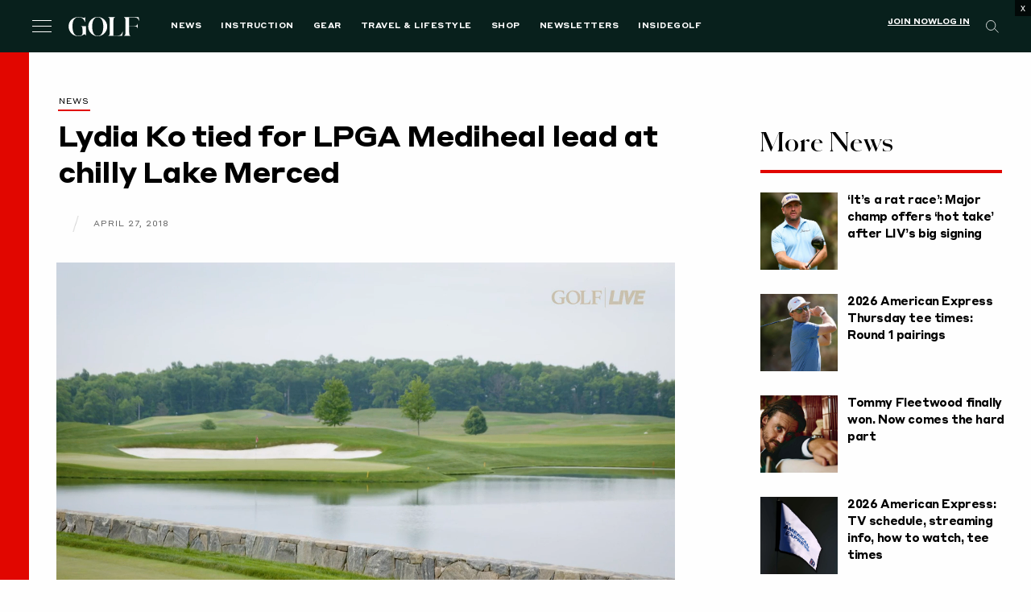

--- FILE ---
content_type: text/html; charset=UTF-8
request_url: https://golf.com/news/lydia-ko-tied-for-lpga-mediheal-lead-at-chilly-lake-merced/
body_size: 68933
content:
<!DOCTYPE html>
<html class="no-js category-news os-mac" lang="en-US">

<head>
  <meta charset="UTF-8"><script type="text/javascript">(window.NREUM||(NREUM={})).init={privacy:{cookies_enabled:true},ajax:{deny_list:[]},session_replay:{sampling_rate:1.0,mask_text_selector:"*",block_selector:"",mask_input_options:{date:false,text_area:false,week:false,select:false,color:false,range:false,textarea:false,url:false,number:false,search:false,month:false,datetime_local:false,tel:false,text:false,time:false,email:false},mask_all_inputs:true,enabled:true,error_sampling_rate:10.0},feature_flags:["soft_nav"]};(window.NREUM||(NREUM={})).loader_config={xpid:"VgAFVF5aCRAFXFFUDgMFVlE=",licenseKey:"NRJS-5c392ea502add2d9b54",applicationID:"580692205",browserID:"660489968"};;/*! For license information please see nr-loader-spa-1.308.0.min.js.LICENSE.txt */
(()=>{var e,t,r={384:(e,t,r)=>{"use strict";r.d(t,{NT:()=>a,US:()=>u,Zm:()=>o,bQ:()=>d,dV:()=>c,pV:()=>l});var n=r(6154),i=r(1863),s=r(1910);const a={beacon:"bam.nr-data.net",errorBeacon:"bam.nr-data.net"};function o(){return n.gm.NREUM||(n.gm.NREUM={}),void 0===n.gm.newrelic&&(n.gm.newrelic=n.gm.NREUM),n.gm.NREUM}function c(){let e=o();return e.o||(e.o={ST:n.gm.setTimeout,SI:n.gm.setImmediate||n.gm.setInterval,CT:n.gm.clearTimeout,XHR:n.gm.XMLHttpRequest,REQ:n.gm.Request,EV:n.gm.Event,PR:n.gm.Promise,MO:n.gm.MutationObserver,FETCH:n.gm.fetch,WS:n.gm.WebSocket},(0,s.i)(...Object.values(e.o))),e}function d(e,t){let r=o();r.initializedAgents??={},t.initializedAt={ms:(0,i.t)(),date:new Date},r.initializedAgents[e]=t}function u(e,t){o()[e]=t}function l(){return function(){let e=o();const t=e.info||{};e.info={beacon:a.beacon,errorBeacon:a.errorBeacon,...t}}(),function(){let e=o();const t=e.init||{};e.init={...t}}(),c(),function(){let e=o();const t=e.loader_config||{};e.loader_config={...t}}(),o()}},782:(e,t,r)=>{"use strict";r.d(t,{T:()=>n});const n=r(860).K7.pageViewTiming},860:(e,t,r)=>{"use strict";r.d(t,{$J:()=>u,K7:()=>c,P3:()=>d,XX:()=>i,Yy:()=>o,df:()=>s,qY:()=>n,v4:()=>a});const n="events",i="jserrors",s="browser/blobs",a="rum",o="browser/logs",c={ajax:"ajax",genericEvents:"generic_events",jserrors:i,logging:"logging",metrics:"metrics",pageAction:"page_action",pageViewEvent:"page_view_event",pageViewTiming:"page_view_timing",sessionReplay:"session_replay",sessionTrace:"session_trace",softNav:"soft_navigations",spa:"spa"},d={[c.pageViewEvent]:1,[c.pageViewTiming]:2,[c.metrics]:3,[c.jserrors]:4,[c.spa]:5,[c.ajax]:6,[c.sessionTrace]:7,[c.softNav]:8,[c.sessionReplay]:9,[c.logging]:10,[c.genericEvents]:11},u={[c.pageViewEvent]:a,[c.pageViewTiming]:n,[c.ajax]:n,[c.spa]:n,[c.softNav]:n,[c.metrics]:i,[c.jserrors]:i,[c.sessionTrace]:s,[c.sessionReplay]:s,[c.logging]:o,[c.genericEvents]:"ins"}},944:(e,t,r)=>{"use strict";r.d(t,{R:()=>i});var n=r(3241);function i(e,t){"function"==typeof console.debug&&(console.debug("New Relic Warning: https://github.com/newrelic/newrelic-browser-agent/blob/main/docs/warning-codes.md#".concat(e),t),(0,n.W)({agentIdentifier:null,drained:null,type:"data",name:"warn",feature:"warn",data:{code:e,secondary:t}}))}},993:(e,t,r)=>{"use strict";r.d(t,{A$:()=>s,ET:()=>a,TZ:()=>o,p_:()=>i});var n=r(860);const i={ERROR:"ERROR",WARN:"WARN",INFO:"INFO",DEBUG:"DEBUG",TRACE:"TRACE"},s={OFF:0,ERROR:1,WARN:2,INFO:3,DEBUG:4,TRACE:5},a="log",o=n.K7.logging},1541:(e,t,r)=>{"use strict";r.d(t,{U:()=>i,f:()=>n});const n={MFE:"MFE",BA:"BA"};function i(e,t){if(2!==t?.harvestEndpointVersion)return{};const r=t.agentRef.runtime.appMetadata.agents[0].entityGuid;return e?{"source.id":e.id,"source.name":e.name,"source.type":e.type,"parent.id":e.parent?.id||r,"parent.type":e.parent?.type||n.BA}:{"entity.guid":r,appId:t.agentRef.info.applicationID}}},1687:(e,t,r)=>{"use strict";r.d(t,{Ak:()=>d,Ze:()=>h,x3:()=>u});var n=r(3241),i=r(7836),s=r(3606),a=r(860),o=r(2646);const c={};function d(e,t){const r={staged:!1,priority:a.P3[t]||0};l(e),c[e].get(t)||c[e].set(t,r)}function u(e,t){e&&c[e]&&(c[e].get(t)&&c[e].delete(t),p(e,t,!1),c[e].size&&f(e))}function l(e){if(!e)throw new Error("agentIdentifier required");c[e]||(c[e]=new Map)}function h(e="",t="feature",r=!1){if(l(e),!e||!c[e].get(t)||r)return p(e,t);c[e].get(t).staged=!0,f(e)}function f(e){const t=Array.from(c[e]);t.every(([e,t])=>t.staged)&&(t.sort((e,t)=>e[1].priority-t[1].priority),t.forEach(([t])=>{c[e].delete(t),p(e,t)}))}function p(e,t,r=!0){const a=e?i.ee.get(e):i.ee,c=s.i.handlers;if(!a.aborted&&a.backlog&&c){if((0,n.W)({agentIdentifier:e,type:"lifecycle",name:"drain",feature:t}),r){const e=a.backlog[t],r=c[t];if(r){for(let t=0;e&&t<e.length;++t)g(e[t],r);Object.entries(r).forEach(([e,t])=>{Object.values(t||{}).forEach(t=>{t[0]?.on&&t[0]?.context()instanceof o.y&&t[0].on(e,t[1])})})}}a.isolatedBacklog||delete c[t],a.backlog[t]=null,a.emit("drain-"+t,[])}}function g(e,t){var r=e[1];Object.values(t[r]||{}).forEach(t=>{var r=e[0];if(t[0]===r){var n=t[1],i=e[3],s=e[2];n.apply(i,s)}})}},1738:(e,t,r)=>{"use strict";r.d(t,{U:()=>f,Y:()=>h});var n=r(3241),i=r(9908),s=r(1863),a=r(944),o=r(5701),c=r(3969),d=r(8362),u=r(860),l=r(4261);function h(e,t,r,s){const h=s||r;!h||h[e]&&h[e]!==d.d.prototype[e]||(h[e]=function(){(0,i.p)(c.xV,["API/"+e+"/called"],void 0,u.K7.metrics,r.ee),(0,n.W)({agentIdentifier:r.agentIdentifier,drained:!!o.B?.[r.agentIdentifier],type:"data",name:"api",feature:l.Pl+e,data:{}});try{return t.apply(this,arguments)}catch(e){(0,a.R)(23,e)}})}function f(e,t,r,n,a){const o=e.info;null===r?delete o.jsAttributes[t]:o.jsAttributes[t]=r,(a||null===r)&&(0,i.p)(l.Pl+n,[(0,s.t)(),t,r],void 0,"session",e.ee)}},1741:(e,t,r)=>{"use strict";r.d(t,{W:()=>s});var n=r(944),i=r(4261);class s{#e(e,...t){if(this[e]!==s.prototype[e])return this[e](...t);(0,n.R)(35,e)}addPageAction(e,t){return this.#e(i.hG,e,t)}register(e){return this.#e(i.eY,e)}recordCustomEvent(e,t){return this.#e(i.fF,e,t)}setPageViewName(e,t){return this.#e(i.Fw,e,t)}setCustomAttribute(e,t,r){return this.#e(i.cD,e,t,r)}noticeError(e,t){return this.#e(i.o5,e,t)}setUserId(e,t=!1){return this.#e(i.Dl,e,t)}setApplicationVersion(e){return this.#e(i.nb,e)}setErrorHandler(e){return this.#e(i.bt,e)}addRelease(e,t){return this.#e(i.k6,e,t)}log(e,t){return this.#e(i.$9,e,t)}start(){return this.#e(i.d3)}finished(e){return this.#e(i.BL,e)}recordReplay(){return this.#e(i.CH)}pauseReplay(){return this.#e(i.Tb)}addToTrace(e){return this.#e(i.U2,e)}setCurrentRouteName(e){return this.#e(i.PA,e)}interaction(e){return this.#e(i.dT,e)}wrapLogger(e,t,r){return this.#e(i.Wb,e,t,r)}measure(e,t){return this.#e(i.V1,e,t)}consent(e){return this.#e(i.Pv,e)}}},1863:(e,t,r)=>{"use strict";function n(){return Math.floor(performance.now())}r.d(t,{t:()=>n})},1910:(e,t,r)=>{"use strict";r.d(t,{i:()=>s});var n=r(944);const i=new Map;function s(...e){return e.every(e=>{if(i.has(e))return i.get(e);const t="function"==typeof e?e.toString():"",r=t.includes("[native code]"),s=t.includes("nrWrapper");return r||s||(0,n.R)(64,e?.name||t),i.set(e,r),r})}},2555:(e,t,r)=>{"use strict";r.d(t,{D:()=>o,f:()=>a});var n=r(384),i=r(8122);const s={beacon:n.NT.beacon,errorBeacon:n.NT.errorBeacon,licenseKey:void 0,applicationID:void 0,sa:void 0,queueTime:void 0,applicationTime:void 0,ttGuid:void 0,user:void 0,account:void 0,product:void 0,extra:void 0,jsAttributes:{},userAttributes:void 0,atts:void 0,transactionName:void 0,tNamePlain:void 0};function a(e){try{return!!e.licenseKey&&!!e.errorBeacon&&!!e.applicationID}catch(e){return!1}}const o=e=>(0,i.a)(e,s)},2614:(e,t,r)=>{"use strict";r.d(t,{BB:()=>a,H3:()=>n,g:()=>d,iL:()=>c,tS:()=>o,uh:()=>i,wk:()=>s});const n="NRBA",i="SESSION",s=144e5,a=18e5,o={STARTED:"session-started",PAUSE:"session-pause",RESET:"session-reset",RESUME:"session-resume",UPDATE:"session-update"},c={SAME_TAB:"same-tab",CROSS_TAB:"cross-tab"},d={OFF:0,FULL:1,ERROR:2}},2646:(e,t,r)=>{"use strict";r.d(t,{y:()=>n});class n{constructor(e){this.contextId=e}}},2843:(e,t,r)=>{"use strict";r.d(t,{G:()=>s,u:()=>i});var n=r(3878);function i(e,t=!1,r,i){(0,n.DD)("visibilitychange",function(){if(t)return void("hidden"===document.visibilityState&&e());e(document.visibilityState)},r,i)}function s(e,t,r){(0,n.sp)("pagehide",e,t,r)}},3241:(e,t,r)=>{"use strict";r.d(t,{W:()=>s});var n=r(6154);const i="newrelic";function s(e={}){try{n.gm.dispatchEvent(new CustomEvent(i,{detail:e}))}catch(e){}}},3304:(e,t,r)=>{"use strict";r.d(t,{A:()=>s});var n=r(7836);const i=()=>{const e=new WeakSet;return(t,r)=>{if("object"==typeof r&&null!==r){if(e.has(r))return;e.add(r)}return r}};function s(e){try{return JSON.stringify(e,i())??""}catch(e){try{n.ee.emit("internal-error",[e])}catch(e){}return""}}},3333:(e,t,r)=>{"use strict";r.d(t,{$v:()=>u,TZ:()=>n,Xh:()=>c,Zp:()=>i,kd:()=>d,mq:()=>o,nf:()=>a,qN:()=>s});const n=r(860).K7.genericEvents,i=["auxclick","click","copy","keydown","paste","scrollend"],s=["focus","blur"],a=4,o=1e3,c=2e3,d=["PageAction","UserAction","BrowserPerformance"],u={RESOURCES:"experimental.resources",REGISTER:"register"}},3434:(e,t,r)=>{"use strict";r.d(t,{Jt:()=>s,YM:()=>d});var n=r(7836),i=r(5607);const s="nr@original:".concat(i.W),a=50;var o=Object.prototype.hasOwnProperty,c=!1;function d(e,t){return e||(e=n.ee),r.inPlace=function(e,t,n,i,s){n||(n="");const a="-"===n.charAt(0);for(let o=0;o<t.length;o++){const c=t[o],d=e[c];l(d)||(e[c]=r(d,a?c+n:n,i,c,s))}},r.flag=s,r;function r(t,r,n,c,d){return l(t)?t:(r||(r=""),nrWrapper[s]=t,function(e,t,r){if(Object.defineProperty&&Object.keys)try{return Object.keys(e).forEach(function(r){Object.defineProperty(t,r,{get:function(){return e[r]},set:function(t){return e[r]=t,t}})}),t}catch(e){u([e],r)}for(var n in e)o.call(e,n)&&(t[n]=e[n])}(t,nrWrapper,e),nrWrapper);function nrWrapper(){var s,o,l,h;let f;try{o=this,s=[...arguments],l="function"==typeof n?n(s,o):n||{}}catch(t){u([t,"",[s,o,c],l],e)}i(r+"start",[s,o,c],l,d);const p=performance.now();let g;try{return h=t.apply(o,s),g=performance.now(),h}catch(e){throw g=performance.now(),i(r+"err",[s,o,e],l,d),f=e,f}finally{const e=g-p,t={start:p,end:g,duration:e,isLongTask:e>=a,methodName:c,thrownError:f};t.isLongTask&&i("long-task",[t,o],l,d),i(r+"end",[s,o,h],l,d)}}}function i(r,n,i,s){if(!c||t){var a=c;c=!0;try{e.emit(r,n,i,t,s)}catch(t){u([t,r,n,i],e)}c=a}}}function u(e,t){t||(t=n.ee);try{t.emit("internal-error",e)}catch(e){}}function l(e){return!(e&&"function"==typeof e&&e.apply&&!e[s])}},3606:(e,t,r)=>{"use strict";r.d(t,{i:()=>s});var n=r(9908);s.on=a;var i=s.handlers={};function s(e,t,r,s){a(s||n.d,i,e,t,r)}function a(e,t,r,i,s){s||(s="feature"),e||(e=n.d);var a=t[s]=t[s]||{};(a[r]=a[r]||[]).push([e,i])}},3738:(e,t,r)=>{"use strict";r.d(t,{He:()=>i,Kp:()=>o,Lc:()=>d,Rz:()=>u,TZ:()=>n,bD:()=>s,d3:()=>a,jx:()=>l,sl:()=>h,uP:()=>c});const n=r(860).K7.sessionTrace,i="bstResource",s="resource",a="-start",o="-end",c="fn"+a,d="fn"+o,u="pushState",l=1e3,h=3e4},3785:(e,t,r)=>{"use strict";r.d(t,{R:()=>c,b:()=>d});var n=r(9908),i=r(1863),s=r(860),a=r(3969),o=r(993);function c(e,t,r={},c=o.p_.INFO,d=!0,u,l=(0,i.t)()){(0,n.p)(a.xV,["API/logging/".concat(c.toLowerCase(),"/called")],void 0,s.K7.metrics,e),(0,n.p)(o.ET,[l,t,r,c,d,u],void 0,s.K7.logging,e)}function d(e){return"string"==typeof e&&Object.values(o.p_).some(t=>t===e.toUpperCase().trim())}},3878:(e,t,r)=>{"use strict";function n(e,t){return{capture:e,passive:!1,signal:t}}function i(e,t,r=!1,i){window.addEventListener(e,t,n(r,i))}function s(e,t,r=!1,i){document.addEventListener(e,t,n(r,i))}r.d(t,{DD:()=>s,jT:()=>n,sp:()=>i})},3962:(e,t,r)=>{"use strict";r.d(t,{AM:()=>a,O2:()=>l,OV:()=>s,Qu:()=>h,TZ:()=>c,ih:()=>f,pP:()=>o,t1:()=>u,tC:()=>i,wD:()=>d});var n=r(860);const i=["click","keydown","submit"],s="popstate",a="api",o="initialPageLoad",c=n.K7.softNav,d=5e3,u=500,l={INITIAL_PAGE_LOAD:"",ROUTE_CHANGE:1,UNSPECIFIED:2},h={INTERACTION:1,AJAX:2,CUSTOM_END:3,CUSTOM_TRACER:4},f={IP:"in progress",PF:"pending finish",FIN:"finished",CAN:"cancelled"}},3969:(e,t,r)=>{"use strict";r.d(t,{TZ:()=>n,XG:()=>o,rs:()=>i,xV:()=>a,z_:()=>s});const n=r(860).K7.metrics,i="sm",s="cm",a="storeSupportabilityMetrics",o="storeEventMetrics"},4234:(e,t,r)=>{"use strict";r.d(t,{W:()=>s});var n=r(7836),i=r(1687);class s{constructor(e,t){this.agentIdentifier=e,this.ee=n.ee.get(e),this.featureName=t,this.blocked=!1}deregisterDrain(){(0,i.x3)(this.agentIdentifier,this.featureName)}}},4261:(e,t,r)=>{"use strict";r.d(t,{$9:()=>u,BL:()=>c,CH:()=>p,Dl:()=>R,Fw:()=>w,PA:()=>v,Pl:()=>n,Pv:()=>A,Tb:()=>h,U2:()=>a,V1:()=>E,Wb:()=>T,bt:()=>y,cD:()=>b,d3:()=>x,dT:()=>d,eY:()=>g,fF:()=>f,hG:()=>s,hw:()=>i,k6:()=>o,nb:()=>m,o5:()=>l});const n="api-",i=n+"ixn-",s="addPageAction",a="addToTrace",o="addRelease",c="finished",d="interaction",u="log",l="noticeError",h="pauseReplay",f="recordCustomEvent",p="recordReplay",g="register",m="setApplicationVersion",v="setCurrentRouteName",b="setCustomAttribute",y="setErrorHandler",w="setPageViewName",R="setUserId",x="start",T="wrapLogger",E="measure",A="consent"},5205:(e,t,r)=>{"use strict";r.d(t,{j:()=>S});var n=r(384),i=r(1741);var s=r(2555),a=r(3333);const o=e=>{if(!e||"string"!=typeof e)return!1;try{document.createDocumentFragment().querySelector(e)}catch{return!1}return!0};var c=r(2614),d=r(944),u=r(8122);const l="[data-nr-mask]",h=e=>(0,u.a)(e,(()=>{const e={feature_flags:[],experimental:{allow_registered_children:!1,resources:!1},mask_selector:"*",block_selector:"[data-nr-block]",mask_input_options:{color:!1,date:!1,"datetime-local":!1,email:!1,month:!1,number:!1,range:!1,search:!1,tel:!1,text:!1,time:!1,url:!1,week:!1,textarea:!1,select:!1,password:!0}};return{ajax:{deny_list:void 0,block_internal:!0,enabled:!0,autoStart:!0},api:{get allow_registered_children(){return e.feature_flags.includes(a.$v.REGISTER)||e.experimental.allow_registered_children},set allow_registered_children(t){e.experimental.allow_registered_children=t},duplicate_registered_data:!1},browser_consent_mode:{enabled:!1},distributed_tracing:{enabled:void 0,exclude_newrelic_header:void 0,cors_use_newrelic_header:void 0,cors_use_tracecontext_headers:void 0,allowed_origins:void 0},get feature_flags(){return e.feature_flags},set feature_flags(t){e.feature_flags=t},generic_events:{enabled:!0,autoStart:!0},harvest:{interval:30},jserrors:{enabled:!0,autoStart:!0},logging:{enabled:!0,autoStart:!0},metrics:{enabled:!0,autoStart:!0},obfuscate:void 0,page_action:{enabled:!0},page_view_event:{enabled:!0,autoStart:!0},page_view_timing:{enabled:!0,autoStart:!0},performance:{capture_marks:!1,capture_measures:!1,capture_detail:!0,resources:{get enabled(){return e.feature_flags.includes(a.$v.RESOURCES)||e.experimental.resources},set enabled(t){e.experimental.resources=t},asset_types:[],first_party_domains:[],ignore_newrelic:!0}},privacy:{cookies_enabled:!0},proxy:{assets:void 0,beacon:void 0},session:{expiresMs:c.wk,inactiveMs:c.BB},session_replay:{autoStart:!0,enabled:!1,preload:!1,sampling_rate:10,error_sampling_rate:100,collect_fonts:!1,inline_images:!1,fix_stylesheets:!0,mask_all_inputs:!0,get mask_text_selector(){return e.mask_selector},set mask_text_selector(t){o(t)?e.mask_selector="".concat(t,",").concat(l):""===t||null===t?e.mask_selector=l:(0,d.R)(5,t)},get block_class(){return"nr-block"},get ignore_class(){return"nr-ignore"},get mask_text_class(){return"nr-mask"},get block_selector(){return e.block_selector},set block_selector(t){o(t)?e.block_selector+=",".concat(t):""!==t&&(0,d.R)(6,t)},get mask_input_options(){return e.mask_input_options},set mask_input_options(t){t&&"object"==typeof t?e.mask_input_options={...t,password:!0}:(0,d.R)(7,t)}},session_trace:{enabled:!0,autoStart:!0},soft_navigations:{enabled:!0,autoStart:!0},spa:{enabled:!0,autoStart:!0},ssl:void 0,user_actions:{enabled:!0,elementAttributes:["id","className","tagName","type"]}}})());var f=r(6154),p=r(9324);let g=0;const m={buildEnv:p.F3,distMethod:p.Xs,version:p.xv,originTime:f.WN},v={consented:!1},b={appMetadata:{},get consented(){return this.session?.state?.consent||v.consented},set consented(e){v.consented=e},customTransaction:void 0,denyList:void 0,disabled:!1,harvester:void 0,isolatedBacklog:!1,isRecording:!1,loaderType:void 0,maxBytes:3e4,obfuscator:void 0,onerror:void 0,ptid:void 0,releaseIds:{},session:void 0,timeKeeper:void 0,registeredEntities:[],jsAttributesMetadata:{bytes:0},get harvestCount(){return++g}},y=e=>{const t=(0,u.a)(e,b),r=Object.keys(m).reduce((e,t)=>(e[t]={value:m[t],writable:!1,configurable:!0,enumerable:!0},e),{});return Object.defineProperties(t,r)};var w=r(5701);const R=e=>{const t=e.startsWith("http");e+="/",r.p=t?e:"https://"+e};var x=r(7836),T=r(3241);const E={accountID:void 0,trustKey:void 0,agentID:void 0,licenseKey:void 0,applicationID:void 0,xpid:void 0},A=e=>(0,u.a)(e,E),_=new Set;function S(e,t={},r,a){let{init:o,info:c,loader_config:d,runtime:u={},exposed:l=!0}=t;if(!c){const e=(0,n.pV)();o=e.init,c=e.info,d=e.loader_config}e.init=h(o||{}),e.loader_config=A(d||{}),c.jsAttributes??={},f.bv&&(c.jsAttributes.isWorker=!0),e.info=(0,s.D)(c);const p=e.init,g=[c.beacon,c.errorBeacon];_.has(e.agentIdentifier)||(p.proxy.assets&&(R(p.proxy.assets),g.push(p.proxy.assets)),p.proxy.beacon&&g.push(p.proxy.beacon),e.beacons=[...g],function(e){const t=(0,n.pV)();Object.getOwnPropertyNames(i.W.prototype).forEach(r=>{const n=i.W.prototype[r];if("function"!=typeof n||"constructor"===n)return;let s=t[r];e[r]&&!1!==e.exposed&&"micro-agent"!==e.runtime?.loaderType&&(t[r]=(...t)=>{const n=e[r](...t);return s?s(...t):n})})}(e),(0,n.US)("activatedFeatures",w.B)),u.denyList=[...p.ajax.deny_list||[],...p.ajax.block_internal?g:[]],u.ptid=e.agentIdentifier,u.loaderType=r,e.runtime=y(u),_.has(e.agentIdentifier)||(e.ee=x.ee.get(e.agentIdentifier),e.exposed=l,(0,T.W)({agentIdentifier:e.agentIdentifier,drained:!!w.B?.[e.agentIdentifier],type:"lifecycle",name:"initialize",feature:void 0,data:e.config})),_.add(e.agentIdentifier)}},5270:(e,t,r)=>{"use strict";r.d(t,{Aw:()=>a,SR:()=>s,rF:()=>o});var n=r(384),i=r(7767);function s(e){return!!(0,n.dV)().o.MO&&(0,i.V)(e)&&!0===e?.session_trace.enabled}function a(e){return!0===e?.session_replay.preload&&s(e)}function o(e,t){try{if("string"==typeof t?.type){if("password"===t.type.toLowerCase())return"*".repeat(e?.length||0);if(void 0!==t?.dataset?.nrUnmask||t?.classList?.contains("nr-unmask"))return e}}catch(e){}return"string"==typeof e?e.replace(/[\S]/g,"*"):"*".repeat(e?.length||0)}},5289:(e,t,r)=>{"use strict";r.d(t,{GG:()=>a,Qr:()=>c,sB:()=>o});var n=r(3878),i=r(6389);function s(){return"undefined"==typeof document||"complete"===document.readyState}function a(e,t){if(s())return e();const r=(0,i.J)(e),a=setInterval(()=>{s()&&(clearInterval(a),r())},500);(0,n.sp)("load",r,t)}function o(e){if(s())return e();(0,n.DD)("DOMContentLoaded",e)}function c(e){if(s())return e();(0,n.sp)("popstate",e)}},5607:(e,t,r)=>{"use strict";r.d(t,{W:()=>n});const n=(0,r(9566).bz)()},5701:(e,t,r)=>{"use strict";r.d(t,{B:()=>s,t:()=>a});var n=r(3241);const i=new Set,s={};function a(e,t){const r=t.agentIdentifier;s[r]??={},e&&"object"==typeof e&&(i.has(r)||(t.ee.emit("rumresp",[e]),s[r]=e,i.add(r),(0,n.W)({agentIdentifier:r,loaded:!0,drained:!0,type:"lifecycle",name:"load",feature:void 0,data:e})))}},6154:(e,t,r)=>{"use strict";r.d(t,{OF:()=>d,RI:()=>i,WN:()=>h,bv:()=>s,eN:()=>f,gm:()=>a,lR:()=>l,m:()=>c,mw:()=>o,sb:()=>u});var n=r(1863);const i="undefined"!=typeof window&&!!window.document,s="undefined"!=typeof WorkerGlobalScope&&("undefined"!=typeof self&&self instanceof WorkerGlobalScope&&self.navigator instanceof WorkerNavigator||"undefined"!=typeof globalThis&&globalThis instanceof WorkerGlobalScope&&globalThis.navigator instanceof WorkerNavigator),a=i?window:"undefined"!=typeof WorkerGlobalScope&&("undefined"!=typeof self&&self instanceof WorkerGlobalScope&&self||"undefined"!=typeof globalThis&&globalThis instanceof WorkerGlobalScope&&globalThis),o=Boolean("hidden"===a?.document?.visibilityState),c=""+a?.location,d=/iPad|iPhone|iPod/.test(a.navigator?.userAgent),u=d&&"undefined"==typeof SharedWorker,l=(()=>{const e=a.navigator?.userAgent?.match(/Firefox[/\s](\d+\.\d+)/);return Array.isArray(e)&&e.length>=2?+e[1]:0})(),h=Date.now()-(0,n.t)(),f=()=>"undefined"!=typeof PerformanceNavigationTiming&&a?.performance?.getEntriesByType("navigation")?.[0]?.responseStart},6344:(e,t,r)=>{"use strict";r.d(t,{BB:()=>u,Qb:()=>l,TZ:()=>i,Ug:()=>a,Vh:()=>s,_s:()=>o,bc:()=>d,yP:()=>c});var n=r(2614);const i=r(860).K7.sessionReplay,s="errorDuringReplay",a=.12,o={DomContentLoaded:0,Load:1,FullSnapshot:2,IncrementalSnapshot:3,Meta:4,Custom:5},c={[n.g.ERROR]:15e3,[n.g.FULL]:3e5,[n.g.OFF]:0},d={RESET:{message:"Session was reset",sm:"Reset"},IMPORT:{message:"Recorder failed to import",sm:"Import"},TOO_MANY:{message:"429: Too Many Requests",sm:"Too-Many"},TOO_BIG:{message:"Payload was too large",sm:"Too-Big"},CROSS_TAB:{message:"Session Entity was set to OFF on another tab",sm:"Cross-Tab"},ENTITLEMENTS:{message:"Session Replay is not allowed and will not be started",sm:"Entitlement"}},u=5e3,l={API:"api",RESUME:"resume",SWITCH_TO_FULL:"switchToFull",INITIALIZE:"initialize",PRELOAD:"preload"}},6389:(e,t,r)=>{"use strict";function n(e,t=500,r={}){const n=r?.leading||!1;let i;return(...r)=>{n&&void 0===i&&(e.apply(this,r),i=setTimeout(()=>{i=clearTimeout(i)},t)),n||(clearTimeout(i),i=setTimeout(()=>{e.apply(this,r)},t))}}function i(e){let t=!1;return(...r)=>{t||(t=!0,e.apply(this,r))}}r.d(t,{J:()=>i,s:()=>n})},6630:(e,t,r)=>{"use strict";r.d(t,{T:()=>n});const n=r(860).K7.pageViewEvent},6774:(e,t,r)=>{"use strict";r.d(t,{T:()=>n});const n=r(860).K7.jserrors},7295:(e,t,r)=>{"use strict";r.d(t,{Xv:()=>a,gX:()=>i,iW:()=>s});var n=[];function i(e){if(!e||s(e))return!1;if(0===n.length)return!0;if("*"===n[0].hostname)return!1;for(var t=0;t<n.length;t++){var r=n[t];if(r.hostname.test(e.hostname)&&r.pathname.test(e.pathname))return!1}return!0}function s(e){return void 0===e.hostname}function a(e){if(n=[],e&&e.length)for(var t=0;t<e.length;t++){let r=e[t];if(!r)continue;if("*"===r)return void(n=[{hostname:"*"}]);0===r.indexOf("http://")?r=r.substring(7):0===r.indexOf("https://")&&(r=r.substring(8));const i=r.indexOf("/");let s,a;i>0?(s=r.substring(0,i),a=r.substring(i)):(s=r,a="*");let[c]=s.split(":");n.push({hostname:o(c),pathname:o(a,!0)})}}function o(e,t=!1){const r=e.replace(/[.+?^${}()|[\]\\]/g,e=>"\\"+e).replace(/\*/g,".*?");return new RegExp((t?"^":"")+r+"$")}},7485:(e,t,r)=>{"use strict";r.d(t,{D:()=>i});var n=r(6154);function i(e){if(0===(e||"").indexOf("data:"))return{protocol:"data"};try{const t=new URL(e,location.href),r={port:t.port,hostname:t.hostname,pathname:t.pathname,search:t.search,protocol:t.protocol.slice(0,t.protocol.indexOf(":")),sameOrigin:t.protocol===n.gm?.location?.protocol&&t.host===n.gm?.location?.host};return r.port&&""!==r.port||("http:"===t.protocol&&(r.port="80"),"https:"===t.protocol&&(r.port="443")),r.pathname&&""!==r.pathname?r.pathname.startsWith("/")||(r.pathname="/".concat(r.pathname)):r.pathname="/",r}catch(e){return{}}}},7699:(e,t,r)=>{"use strict";r.d(t,{It:()=>s,KC:()=>o,No:()=>i,qh:()=>a});var n=r(860);const i=16e3,s=1e6,a="SESSION_ERROR",o={[n.K7.logging]:!0,[n.K7.genericEvents]:!1,[n.K7.jserrors]:!1,[n.K7.ajax]:!1}},7767:(e,t,r)=>{"use strict";r.d(t,{V:()=>i});var n=r(6154);const i=e=>n.RI&&!0===e?.privacy.cookies_enabled},7836:(e,t,r)=>{"use strict";r.d(t,{P:()=>o,ee:()=>c});var n=r(384),i=r(8990),s=r(2646),a=r(5607);const o="nr@context:".concat(a.W),c=function e(t,r){var n={},a={},u={},l=!1;try{l=16===r.length&&d.initializedAgents?.[r]?.runtime.isolatedBacklog}catch(e){}var h={on:p,addEventListener:p,removeEventListener:function(e,t){var r=n[e];if(!r)return;for(var i=0;i<r.length;i++)r[i]===t&&r.splice(i,1)},emit:function(e,r,n,i,s){!1!==s&&(s=!0);if(c.aborted&&!i)return;t&&s&&t.emit(e,r,n);var o=f(n);g(e).forEach(e=>{e.apply(o,r)});var d=v()[a[e]];d&&d.push([h,e,r,o]);return o},get:m,listeners:g,context:f,buffer:function(e,t){const r=v();if(t=t||"feature",h.aborted)return;Object.entries(e||{}).forEach(([e,n])=>{a[n]=t,t in r||(r[t]=[])})},abort:function(){h._aborted=!0,Object.keys(h.backlog).forEach(e=>{delete h.backlog[e]})},isBuffering:function(e){return!!v()[a[e]]},debugId:r,backlog:l?{}:t&&"object"==typeof t.backlog?t.backlog:{},isolatedBacklog:l};return Object.defineProperty(h,"aborted",{get:()=>{let e=h._aborted||!1;return e||(t&&(e=t.aborted),e)}}),h;function f(e){return e&&e instanceof s.y?e:e?(0,i.I)(e,o,()=>new s.y(o)):new s.y(o)}function p(e,t){n[e]=g(e).concat(t)}function g(e){return n[e]||[]}function m(t){return u[t]=u[t]||e(h,t)}function v(){return h.backlog}}(void 0,"globalEE"),d=(0,n.Zm)();d.ee||(d.ee=c)},8122:(e,t,r)=>{"use strict";r.d(t,{a:()=>i});var n=r(944);function i(e,t){try{if(!e||"object"!=typeof e)return(0,n.R)(3);if(!t||"object"!=typeof t)return(0,n.R)(4);const r=Object.create(Object.getPrototypeOf(t),Object.getOwnPropertyDescriptors(t)),s=0===Object.keys(r).length?e:r;for(let a in s)if(void 0!==e[a])try{if(null===e[a]){r[a]=null;continue}Array.isArray(e[a])&&Array.isArray(t[a])?r[a]=Array.from(new Set([...e[a],...t[a]])):"object"==typeof e[a]&&"object"==typeof t[a]?r[a]=i(e[a],t[a]):r[a]=e[a]}catch(e){r[a]||(0,n.R)(1,e)}return r}catch(e){(0,n.R)(2,e)}}},8139:(e,t,r)=>{"use strict";r.d(t,{u:()=>h});var n=r(7836),i=r(3434),s=r(8990),a=r(6154);const o={},c=a.gm.XMLHttpRequest,d="addEventListener",u="removeEventListener",l="nr@wrapped:".concat(n.P);function h(e){var t=function(e){return(e||n.ee).get("events")}(e);if(o[t.debugId]++)return t;o[t.debugId]=1;var r=(0,i.YM)(t,!0);function h(e){r.inPlace(e,[d,u],"-",p)}function p(e,t){return e[1]}return"getPrototypeOf"in Object&&(a.RI&&f(document,h),c&&f(c.prototype,h),f(a.gm,h)),t.on(d+"-start",function(e,t){var n=e[1];if(null!==n&&("function"==typeof n||"object"==typeof n)&&"newrelic"!==e[0]){var i=(0,s.I)(n,l,function(){var e={object:function(){if("function"!=typeof n.handleEvent)return;return n.handleEvent.apply(n,arguments)},function:n}[typeof n];return e?r(e,"fn-",null,e.name||"anonymous"):n});this.wrapped=e[1]=i}}),t.on(u+"-start",function(e){e[1]=this.wrapped||e[1]}),t}function f(e,t,...r){let n=e;for(;"object"==typeof n&&!Object.prototype.hasOwnProperty.call(n,d);)n=Object.getPrototypeOf(n);n&&t(n,...r)}},8362:(e,t,r)=>{"use strict";r.d(t,{d:()=>s});var n=r(9566),i=r(1741);class s extends i.W{agentIdentifier=(0,n.LA)(16)}},8374:(e,t,r)=>{r.nc=(()=>{try{return document?.currentScript?.nonce}catch(e){}return""})()},8990:(e,t,r)=>{"use strict";r.d(t,{I:()=>i});var n=Object.prototype.hasOwnProperty;function i(e,t,r){if(n.call(e,t))return e[t];var i=r();if(Object.defineProperty&&Object.keys)try{return Object.defineProperty(e,t,{value:i,writable:!0,enumerable:!1}),i}catch(e){}return e[t]=i,i}},9119:(e,t,r)=>{"use strict";r.d(t,{L:()=>s});var n=/([^?#]*)[^#]*(#[^?]*|$).*/,i=/([^?#]*)().*/;function s(e,t){return e?e.replace(t?n:i,"$1$2"):e}},9300:(e,t,r)=>{"use strict";r.d(t,{T:()=>n});const n=r(860).K7.ajax},9324:(e,t,r)=>{"use strict";r.d(t,{AJ:()=>a,F3:()=>i,Xs:()=>s,Yq:()=>o,xv:()=>n});const n="1.308.0",i="PROD",s="CDN",a="@newrelic/rrweb",o="1.0.1"},9566:(e,t,r)=>{"use strict";r.d(t,{LA:()=>o,ZF:()=>c,bz:()=>a,el:()=>d});var n=r(6154);const i="xxxxxxxx-xxxx-4xxx-yxxx-xxxxxxxxxxxx";function s(e,t){return e?15&e[t]:16*Math.random()|0}function a(){const e=n.gm?.crypto||n.gm?.msCrypto;let t,r=0;return e&&e.getRandomValues&&(t=e.getRandomValues(new Uint8Array(30))),i.split("").map(e=>"x"===e?s(t,r++).toString(16):"y"===e?(3&s()|8).toString(16):e).join("")}function o(e){const t=n.gm?.crypto||n.gm?.msCrypto;let r,i=0;t&&t.getRandomValues&&(r=t.getRandomValues(new Uint8Array(e)));const a=[];for(var o=0;o<e;o++)a.push(s(r,i++).toString(16));return a.join("")}function c(){return o(16)}function d(){return o(32)}},9908:(e,t,r)=>{"use strict";r.d(t,{d:()=>n,p:()=>i});var n=r(7836).ee.get("handle");function i(e,t,r,i,s){s?(s.buffer([e],i),s.emit(e,t,r)):(n.buffer([e],i),n.emit(e,t,r))}}},n={};function i(e){var t=n[e];if(void 0!==t)return t.exports;var s=n[e]={exports:{}};return r[e](s,s.exports,i),s.exports}i.m=r,i.d=(e,t)=>{for(var r in t)i.o(t,r)&&!i.o(e,r)&&Object.defineProperty(e,r,{enumerable:!0,get:t[r]})},i.f={},i.e=e=>Promise.all(Object.keys(i.f).reduce((t,r)=>(i.f[r](e,t),t),[])),i.u=e=>({212:"nr-spa-compressor",249:"nr-spa-recorder",478:"nr-spa"}[e]+"-1.308.0.min.js"),i.o=(e,t)=>Object.prototype.hasOwnProperty.call(e,t),e={},t="NRBA-1.308.0.PROD:",i.l=(r,n,s,a)=>{if(e[r])e[r].push(n);else{var o,c;if(void 0!==s)for(var d=document.getElementsByTagName("script"),u=0;u<d.length;u++){var l=d[u];if(l.getAttribute("src")==r||l.getAttribute("data-webpack")==t+s){o=l;break}}if(!o){c=!0;var h={478:"sha512-RSfSVnmHk59T/uIPbdSE0LPeqcEdF4/+XhfJdBuccH5rYMOEZDhFdtnh6X6nJk7hGpzHd9Ujhsy7lZEz/ORYCQ==",249:"sha512-ehJXhmntm85NSqW4MkhfQqmeKFulra3klDyY0OPDUE+sQ3GokHlPh1pmAzuNy//3j4ac6lzIbmXLvGQBMYmrkg==",212:"sha512-B9h4CR46ndKRgMBcK+j67uSR2RCnJfGefU+A7FrgR/k42ovXy5x/MAVFiSvFxuVeEk/pNLgvYGMp1cBSK/G6Fg=="};(o=document.createElement("script")).charset="utf-8",i.nc&&o.setAttribute("nonce",i.nc),o.setAttribute("data-webpack",t+s),o.src=r,0!==o.src.indexOf(window.location.origin+"/")&&(o.crossOrigin="anonymous"),h[a]&&(o.integrity=h[a])}e[r]=[n];var f=(t,n)=>{o.onerror=o.onload=null,clearTimeout(p);var i=e[r];if(delete e[r],o.parentNode&&o.parentNode.removeChild(o),i&&i.forEach(e=>e(n)),t)return t(n)},p=setTimeout(f.bind(null,void 0,{type:"timeout",target:o}),12e4);o.onerror=f.bind(null,o.onerror),o.onload=f.bind(null,o.onload),c&&document.head.appendChild(o)}},i.r=e=>{"undefined"!=typeof Symbol&&Symbol.toStringTag&&Object.defineProperty(e,Symbol.toStringTag,{value:"Module"}),Object.defineProperty(e,"__esModule",{value:!0})},i.p="https://js-agent.newrelic.com/",(()=>{var e={38:0,788:0};i.f.j=(t,r)=>{var n=i.o(e,t)?e[t]:void 0;if(0!==n)if(n)r.push(n[2]);else{var s=new Promise((r,i)=>n=e[t]=[r,i]);r.push(n[2]=s);var a=i.p+i.u(t),o=new Error;i.l(a,r=>{if(i.o(e,t)&&(0!==(n=e[t])&&(e[t]=void 0),n)){var s=r&&("load"===r.type?"missing":r.type),a=r&&r.target&&r.target.src;o.message="Loading chunk "+t+" failed: ("+s+": "+a+")",o.name="ChunkLoadError",o.type=s,o.request=a,n[1](o)}},"chunk-"+t,t)}};var t=(t,r)=>{var n,s,[a,o,c]=r,d=0;if(a.some(t=>0!==e[t])){for(n in o)i.o(o,n)&&(i.m[n]=o[n]);if(c)c(i)}for(t&&t(r);d<a.length;d++)s=a[d],i.o(e,s)&&e[s]&&e[s][0](),e[s]=0},r=self["webpackChunk:NRBA-1.308.0.PROD"]=self["webpackChunk:NRBA-1.308.0.PROD"]||[];r.forEach(t.bind(null,0)),r.push=t.bind(null,r.push.bind(r))})(),(()=>{"use strict";i(8374);var e=i(8362),t=i(860);const r=Object.values(t.K7);var n=i(5205);var s=i(9908),a=i(1863),o=i(4261),c=i(1738);var d=i(1687),u=i(4234),l=i(5289),h=i(6154),f=i(944),p=i(5270),g=i(7767),m=i(6389),v=i(7699);class b extends u.W{constructor(e,t){super(e.agentIdentifier,t),this.agentRef=e,this.abortHandler=void 0,this.featAggregate=void 0,this.loadedSuccessfully=void 0,this.onAggregateImported=new Promise(e=>{this.loadedSuccessfully=e}),this.deferred=Promise.resolve(),!1===e.init[this.featureName].autoStart?this.deferred=new Promise((t,r)=>{this.ee.on("manual-start-all",(0,m.J)(()=>{(0,d.Ak)(e.agentIdentifier,this.featureName),t()}))}):(0,d.Ak)(e.agentIdentifier,t)}importAggregator(e,t,r={}){if(this.featAggregate)return;const n=async()=>{let n;await this.deferred;try{if((0,g.V)(e.init)){const{setupAgentSession:t}=await i.e(478).then(i.bind(i,8766));n=t(e)}}catch(e){(0,f.R)(20,e),this.ee.emit("internal-error",[e]),(0,s.p)(v.qh,[e],void 0,this.featureName,this.ee)}try{if(!this.#t(this.featureName,n,e.init))return(0,d.Ze)(this.agentIdentifier,this.featureName),void this.loadedSuccessfully(!1);const{Aggregate:i}=await t();this.featAggregate=new i(e,r),e.runtime.harvester.initializedAggregates.push(this.featAggregate),this.loadedSuccessfully(!0)}catch(e){(0,f.R)(34,e),this.abortHandler?.(),(0,d.Ze)(this.agentIdentifier,this.featureName,!0),this.loadedSuccessfully(!1),this.ee&&this.ee.abort()}};h.RI?(0,l.GG)(()=>n(),!0):n()}#t(e,r,n){if(this.blocked)return!1;switch(e){case t.K7.sessionReplay:return(0,p.SR)(n)&&!!r;case t.K7.sessionTrace:return!!r;default:return!0}}}var y=i(6630),w=i(2614),R=i(3241);class x extends b{static featureName=y.T;constructor(e){var t;super(e,y.T),this.setupInspectionEvents(e.agentIdentifier),t=e,(0,c.Y)(o.Fw,function(e,r){"string"==typeof e&&("/"!==e.charAt(0)&&(e="/"+e),t.runtime.customTransaction=(r||"http://custom.transaction")+e,(0,s.p)(o.Pl+o.Fw,[(0,a.t)()],void 0,void 0,t.ee))},t),this.importAggregator(e,()=>i.e(478).then(i.bind(i,2467)))}setupInspectionEvents(e){const t=(t,r)=>{t&&(0,R.W)({agentIdentifier:e,timeStamp:t.timeStamp,loaded:"complete"===t.target.readyState,type:"window",name:r,data:t.target.location+""})};(0,l.sB)(e=>{t(e,"DOMContentLoaded")}),(0,l.GG)(e=>{t(e,"load")}),(0,l.Qr)(e=>{t(e,"navigate")}),this.ee.on(w.tS.UPDATE,(t,r)=>{(0,R.W)({agentIdentifier:e,type:"lifecycle",name:"session",data:r})})}}var T=i(384);class E extends e.d{constructor(e){var t;(super(),h.gm)?(this.features={},(0,T.bQ)(this.agentIdentifier,this),this.desiredFeatures=new Set(e.features||[]),this.desiredFeatures.add(x),(0,n.j)(this,e,e.loaderType||"agent"),t=this,(0,c.Y)(o.cD,function(e,r,n=!1){if("string"==typeof e){if(["string","number","boolean"].includes(typeof r)||null===r)return(0,c.U)(t,e,r,o.cD,n);(0,f.R)(40,typeof r)}else(0,f.R)(39,typeof e)},t),function(e){(0,c.Y)(o.Dl,function(t,r=!1){if("string"!=typeof t&&null!==t)return void(0,f.R)(41,typeof t);const n=e.info.jsAttributes["enduser.id"];r&&null!=n&&n!==t?(0,s.p)(o.Pl+"setUserIdAndResetSession",[t],void 0,"session",e.ee):(0,c.U)(e,"enduser.id",t,o.Dl,!0)},e)}(this),function(e){(0,c.Y)(o.nb,function(t){if("string"==typeof t||null===t)return(0,c.U)(e,"application.version",t,o.nb,!1);(0,f.R)(42,typeof t)},e)}(this),function(e){(0,c.Y)(o.d3,function(){e.ee.emit("manual-start-all")},e)}(this),function(e){(0,c.Y)(o.Pv,function(t=!0){if("boolean"==typeof t){if((0,s.p)(o.Pl+o.Pv,[t],void 0,"session",e.ee),e.runtime.consented=t,t){const t=e.features.page_view_event;t.onAggregateImported.then(e=>{const r=t.featAggregate;e&&!r.sentRum&&r.sendRum()})}}else(0,f.R)(65,typeof t)},e)}(this),this.run()):(0,f.R)(21)}get config(){return{info:this.info,init:this.init,loader_config:this.loader_config,runtime:this.runtime}}get api(){return this}run(){try{const e=function(e){const t={};return r.forEach(r=>{t[r]=!!e[r]?.enabled}),t}(this.init),n=[...this.desiredFeatures];n.sort((e,r)=>t.P3[e.featureName]-t.P3[r.featureName]),n.forEach(r=>{if(!e[r.featureName]&&r.featureName!==t.K7.pageViewEvent)return;if(r.featureName===t.K7.spa)return void(0,f.R)(67);const n=function(e){switch(e){case t.K7.ajax:return[t.K7.jserrors];case t.K7.sessionTrace:return[t.K7.ajax,t.K7.pageViewEvent];case t.K7.sessionReplay:return[t.K7.sessionTrace];case t.K7.pageViewTiming:return[t.K7.pageViewEvent];default:return[]}}(r.featureName).filter(e=>!(e in this.features));n.length>0&&(0,f.R)(36,{targetFeature:r.featureName,missingDependencies:n}),this.features[r.featureName]=new r(this)})}catch(e){(0,f.R)(22,e);for(const e in this.features)this.features[e].abortHandler?.();const t=(0,T.Zm)();delete t.initializedAgents[this.agentIdentifier]?.features,delete this.sharedAggregator;return t.ee.get(this.agentIdentifier).abort(),!1}}}var A=i(2843),_=i(782);class S extends b{static featureName=_.T;constructor(e){super(e,_.T),h.RI&&((0,A.u)(()=>(0,s.p)("docHidden",[(0,a.t)()],void 0,_.T,this.ee),!0),(0,A.G)(()=>(0,s.p)("winPagehide",[(0,a.t)()],void 0,_.T,this.ee)),this.importAggregator(e,()=>i.e(478).then(i.bind(i,9917))))}}var O=i(3969);class I extends b{static featureName=O.TZ;constructor(e){super(e,O.TZ),h.RI&&document.addEventListener("securitypolicyviolation",e=>{(0,s.p)(O.xV,["Generic/CSPViolation/Detected"],void 0,this.featureName,this.ee)}),this.importAggregator(e,()=>i.e(478).then(i.bind(i,6555)))}}var N=i(6774),P=i(3878),k=i(3304);class D{constructor(e,t,r,n,i){this.name="UncaughtError",this.message="string"==typeof e?e:(0,k.A)(e),this.sourceURL=t,this.line=r,this.column=n,this.__newrelic=i}}function C(e){return M(e)?e:new D(void 0!==e?.message?e.message:e,e?.filename||e?.sourceURL,e?.lineno||e?.line,e?.colno||e?.col,e?.__newrelic,e?.cause)}function j(e){const t="Unhandled Promise Rejection: ";if(!e?.reason)return;if(M(e.reason)){try{e.reason.message.startsWith(t)||(e.reason.message=t+e.reason.message)}catch(e){}return C(e.reason)}const r=C(e.reason);return(r.message||"").startsWith(t)||(r.message=t+r.message),r}function L(e){if(e.error instanceof SyntaxError&&!/:\d+$/.test(e.error.stack?.trim())){const t=new D(e.message,e.filename,e.lineno,e.colno,e.error.__newrelic,e.cause);return t.name=SyntaxError.name,t}return M(e.error)?e.error:C(e)}function M(e){return e instanceof Error&&!!e.stack}function H(e,r,n,i,o=(0,a.t)()){"string"==typeof e&&(e=new Error(e)),(0,s.p)("err",[e,o,!1,r,n.runtime.isRecording,void 0,i],void 0,t.K7.jserrors,n.ee),(0,s.p)("uaErr",[],void 0,t.K7.genericEvents,n.ee)}var B=i(1541),K=i(993),W=i(3785);function U(e,{customAttributes:t={},level:r=K.p_.INFO}={},n,i,s=(0,a.t)()){(0,W.R)(n.ee,e,t,r,!1,i,s)}function F(e,r,n,i,c=(0,a.t)()){(0,s.p)(o.Pl+o.hG,[c,e,r,i],void 0,t.K7.genericEvents,n.ee)}function V(e,r,n,i,c=(0,a.t)()){const{start:d,end:u,customAttributes:l}=r||{},h={customAttributes:l||{}};if("object"!=typeof h.customAttributes||"string"!=typeof e||0===e.length)return void(0,f.R)(57);const p=(e,t)=>null==e?t:"number"==typeof e?e:e instanceof PerformanceMark?e.startTime:Number.NaN;if(h.start=p(d,0),h.end=p(u,c),Number.isNaN(h.start)||Number.isNaN(h.end))(0,f.R)(57);else{if(h.duration=h.end-h.start,!(h.duration<0))return(0,s.p)(o.Pl+o.V1,[h,e,i],void 0,t.K7.genericEvents,n.ee),h;(0,f.R)(58)}}function G(e,r={},n,i,c=(0,a.t)()){(0,s.p)(o.Pl+o.fF,[c,e,r,i],void 0,t.K7.genericEvents,n.ee)}function z(e){(0,c.Y)(o.eY,function(t){return Y(e,t)},e)}function Y(e,r,n){(0,f.R)(54,"newrelic.register"),r||={},r.type=B.f.MFE,r.licenseKey||=e.info.licenseKey,r.blocked=!1,r.parent=n||{},Array.isArray(r.tags)||(r.tags=[]);const i={};r.tags.forEach(e=>{"name"!==e&&"id"!==e&&(i["source.".concat(e)]=!0)}),r.isolated??=!0;let o=()=>{};const c=e.runtime.registeredEntities;if(!r.isolated){const e=c.find(({metadata:{target:{id:e}}})=>e===r.id&&!r.isolated);if(e)return e}const d=e=>{r.blocked=!0,o=e};function u(e){return"string"==typeof e&&!!e.trim()&&e.trim().length<501||"number"==typeof e}e.init.api.allow_registered_children||d((0,m.J)(()=>(0,f.R)(55))),u(r.id)&&u(r.name)||d((0,m.J)(()=>(0,f.R)(48,r)));const l={addPageAction:(t,n={})=>g(F,[t,{...i,...n},e],r),deregister:()=>{d((0,m.J)(()=>(0,f.R)(68)))},log:(t,n={})=>g(U,[t,{...n,customAttributes:{...i,...n.customAttributes||{}}},e],r),measure:(t,n={})=>g(V,[t,{...n,customAttributes:{...i,...n.customAttributes||{}}},e],r),noticeError:(t,n={})=>g(H,[t,{...i,...n},e],r),register:(t={})=>g(Y,[e,t],l.metadata.target),recordCustomEvent:(t,n={})=>g(G,[t,{...i,...n},e],r),setApplicationVersion:e=>p("application.version",e),setCustomAttribute:(e,t)=>p(e,t),setUserId:e=>p("enduser.id",e),metadata:{customAttributes:i,target:r}},h=()=>(r.blocked&&o(),r.blocked);h()||c.push(l);const p=(e,t)=>{h()||(i[e]=t)},g=(r,n,i)=>{if(h())return;const o=(0,a.t)();(0,s.p)(O.xV,["API/register/".concat(r.name,"/called")],void 0,t.K7.metrics,e.ee);try{if(e.init.api.duplicate_registered_data&&"register"!==r.name){let e=n;if(n[1]instanceof Object){const t={"child.id":i.id,"child.type":i.type};e="customAttributes"in n[1]?[n[0],{...n[1],customAttributes:{...n[1].customAttributes,...t}},...n.slice(2)]:[n[0],{...n[1],...t},...n.slice(2)]}r(...e,void 0,o)}return r(...n,i,o)}catch(e){(0,f.R)(50,e)}};return l}class Z extends b{static featureName=N.T;constructor(e){var t;super(e,N.T),t=e,(0,c.Y)(o.o5,(e,r)=>H(e,r,t),t),function(e){(0,c.Y)(o.bt,function(t){e.runtime.onerror=t},e)}(e),function(e){let t=0;(0,c.Y)(o.k6,function(e,r){++t>10||(this.runtime.releaseIds[e.slice(-200)]=(""+r).slice(-200))},e)}(e),z(e);try{this.removeOnAbort=new AbortController}catch(e){}this.ee.on("internal-error",(t,r)=>{this.abortHandler&&(0,s.p)("ierr",[C(t),(0,a.t)(),!0,{},e.runtime.isRecording,r],void 0,this.featureName,this.ee)}),h.gm.addEventListener("unhandledrejection",t=>{this.abortHandler&&(0,s.p)("err",[j(t),(0,a.t)(),!1,{unhandledPromiseRejection:1},e.runtime.isRecording],void 0,this.featureName,this.ee)},(0,P.jT)(!1,this.removeOnAbort?.signal)),h.gm.addEventListener("error",t=>{this.abortHandler&&(0,s.p)("err",[L(t),(0,a.t)(),!1,{},e.runtime.isRecording],void 0,this.featureName,this.ee)},(0,P.jT)(!1,this.removeOnAbort?.signal)),this.abortHandler=this.#r,this.importAggregator(e,()=>i.e(478).then(i.bind(i,2176)))}#r(){this.removeOnAbort?.abort(),this.abortHandler=void 0}}var q=i(8990);let X=1;function J(e){const t=typeof e;return!e||"object"!==t&&"function"!==t?-1:e===h.gm?0:(0,q.I)(e,"nr@id",function(){return X++})}function Q(e){if("string"==typeof e&&e.length)return e.length;if("object"==typeof e){if("undefined"!=typeof ArrayBuffer&&e instanceof ArrayBuffer&&e.byteLength)return e.byteLength;if("undefined"!=typeof Blob&&e instanceof Blob&&e.size)return e.size;if(!("undefined"!=typeof FormData&&e instanceof FormData))try{return(0,k.A)(e).length}catch(e){return}}}var ee=i(8139),te=i(7836),re=i(3434);const ne={},ie=["open","send"];function se(e){var t=e||te.ee;const r=function(e){return(e||te.ee).get("xhr")}(t);if(void 0===h.gm.XMLHttpRequest)return r;if(ne[r.debugId]++)return r;ne[r.debugId]=1,(0,ee.u)(t);var n=(0,re.YM)(r),i=h.gm.XMLHttpRequest,s=h.gm.MutationObserver,a=h.gm.Promise,o=h.gm.setInterval,c="readystatechange",d=["onload","onerror","onabort","onloadstart","onloadend","onprogress","ontimeout"],u=[],l=h.gm.XMLHttpRequest=function(e){const t=new i(e),s=r.context(t);try{r.emit("new-xhr",[t],s),t.addEventListener(c,(a=s,function(){var e=this;e.readyState>3&&!a.resolved&&(a.resolved=!0,r.emit("xhr-resolved",[],e)),n.inPlace(e,d,"fn-",y)}),(0,P.jT)(!1))}catch(e){(0,f.R)(15,e);try{r.emit("internal-error",[e])}catch(e){}}var a;return t};function p(e,t){n.inPlace(t,["onreadystatechange"],"fn-",y)}if(function(e,t){for(var r in e)t[r]=e[r]}(i,l),l.prototype=i.prototype,n.inPlace(l.prototype,ie,"-xhr-",y),r.on("send-xhr-start",function(e,t){p(e,t),function(e){u.push(e),s&&(g?g.then(b):o?o(b):(m=-m,v.data=m))}(t)}),r.on("open-xhr-start",p),s){var g=a&&a.resolve();if(!o&&!a){var m=1,v=document.createTextNode(m);new s(b).observe(v,{characterData:!0})}}else t.on("fn-end",function(e){e[0]&&e[0].type===c||b()});function b(){for(var e=0;e<u.length;e++)p(0,u[e]);u.length&&(u=[])}function y(e,t){return t}return r}var ae="fetch-",oe=ae+"body-",ce=["arrayBuffer","blob","json","text","formData"],de=h.gm.Request,ue=h.gm.Response,le="prototype";const he={};function fe(e){const t=function(e){return(e||te.ee).get("fetch")}(e);if(!(de&&ue&&h.gm.fetch))return t;if(he[t.debugId]++)return t;function r(e,r,n){var i=e[r];"function"==typeof i&&(e[r]=function(){var e,r=[...arguments],s={};t.emit(n+"before-start",[r],s),s[te.P]&&s[te.P].dt&&(e=s[te.P].dt);var a=i.apply(this,r);return t.emit(n+"start",[r,e],a),a.then(function(e){return t.emit(n+"end",[null,e],a),e},function(e){throw t.emit(n+"end",[e],a),e})})}return he[t.debugId]=1,ce.forEach(e=>{r(de[le],e,oe),r(ue[le],e,oe)}),r(h.gm,"fetch",ae),t.on(ae+"end",function(e,r){var n=this;if(r){var i=r.headers.get("content-length");null!==i&&(n.rxSize=i),t.emit(ae+"done",[null,r],n)}else t.emit(ae+"done",[e],n)}),t}var pe=i(7485),ge=i(9566);class me{constructor(e){this.agentRef=e}generateTracePayload(e){const t=this.agentRef.loader_config;if(!this.shouldGenerateTrace(e)||!t)return null;var r=(t.accountID||"").toString()||null,n=(t.agentID||"").toString()||null,i=(t.trustKey||"").toString()||null;if(!r||!n)return null;var s=(0,ge.ZF)(),a=(0,ge.el)(),o=Date.now(),c={spanId:s,traceId:a,timestamp:o};return(e.sameOrigin||this.isAllowedOrigin(e)&&this.useTraceContextHeadersForCors())&&(c.traceContextParentHeader=this.generateTraceContextParentHeader(s,a),c.traceContextStateHeader=this.generateTraceContextStateHeader(s,o,r,n,i)),(e.sameOrigin&&!this.excludeNewrelicHeader()||!e.sameOrigin&&this.isAllowedOrigin(e)&&this.useNewrelicHeaderForCors())&&(c.newrelicHeader=this.generateTraceHeader(s,a,o,r,n,i)),c}generateTraceContextParentHeader(e,t){return"00-"+t+"-"+e+"-01"}generateTraceContextStateHeader(e,t,r,n,i){return i+"@nr=0-1-"+r+"-"+n+"-"+e+"----"+t}generateTraceHeader(e,t,r,n,i,s){if(!("function"==typeof h.gm?.btoa))return null;var a={v:[0,1],d:{ty:"Browser",ac:n,ap:i,id:e,tr:t,ti:r}};return s&&n!==s&&(a.d.tk=s),btoa((0,k.A)(a))}shouldGenerateTrace(e){return this.agentRef.init?.distributed_tracing?.enabled&&this.isAllowedOrigin(e)}isAllowedOrigin(e){var t=!1;const r=this.agentRef.init?.distributed_tracing;if(e.sameOrigin)t=!0;else if(r?.allowed_origins instanceof Array)for(var n=0;n<r.allowed_origins.length;n++){var i=(0,pe.D)(r.allowed_origins[n]);if(e.hostname===i.hostname&&e.protocol===i.protocol&&e.port===i.port){t=!0;break}}return t}excludeNewrelicHeader(){var e=this.agentRef.init?.distributed_tracing;return!!e&&!!e.exclude_newrelic_header}useNewrelicHeaderForCors(){var e=this.agentRef.init?.distributed_tracing;return!!e&&!1!==e.cors_use_newrelic_header}useTraceContextHeadersForCors(){var e=this.agentRef.init?.distributed_tracing;return!!e&&!!e.cors_use_tracecontext_headers}}var ve=i(9300),be=i(7295);function ye(e){return"string"==typeof e?e:e instanceof(0,T.dV)().o.REQ?e.url:h.gm?.URL&&e instanceof URL?e.href:void 0}var we=["load","error","abort","timeout"],Re=we.length,xe=(0,T.dV)().o.REQ,Te=(0,T.dV)().o.XHR;const Ee="X-NewRelic-App-Data";class Ae extends b{static featureName=ve.T;constructor(e){super(e,ve.T),this.dt=new me(e),this.handler=(e,t,r,n)=>(0,s.p)(e,t,r,n,this.ee);try{const e={xmlhttprequest:"xhr",fetch:"fetch",beacon:"beacon"};h.gm?.performance?.getEntriesByType("resource").forEach(r=>{if(r.initiatorType in e&&0!==r.responseStatus){const n={status:r.responseStatus},i={rxSize:r.transferSize,duration:Math.floor(r.duration),cbTime:0};_e(n,r.name),this.handler("xhr",[n,i,r.startTime,r.responseEnd,e[r.initiatorType]],void 0,t.K7.ajax)}})}catch(e){}fe(this.ee),se(this.ee),function(e,r,n,i){function o(e){var t=this;t.totalCbs=0,t.called=0,t.cbTime=0,t.end=T,t.ended=!1,t.xhrGuids={},t.lastSize=null,t.loadCaptureCalled=!1,t.params=this.params||{},t.metrics=this.metrics||{},t.latestLongtaskEnd=0,e.addEventListener("load",function(r){E(t,e)},(0,P.jT)(!1)),h.lR||e.addEventListener("progress",function(e){t.lastSize=e.loaded},(0,P.jT)(!1))}function c(e){this.params={method:e[0]},_e(this,e[1]),this.metrics={}}function d(t,r){e.loader_config.xpid&&this.sameOrigin&&r.setRequestHeader("X-NewRelic-ID",e.loader_config.xpid);var n=i.generateTracePayload(this.parsedOrigin);if(n){var s=!1;n.newrelicHeader&&(r.setRequestHeader("newrelic",n.newrelicHeader),s=!0),n.traceContextParentHeader&&(r.setRequestHeader("traceparent",n.traceContextParentHeader),n.traceContextStateHeader&&r.setRequestHeader("tracestate",n.traceContextStateHeader),s=!0),s&&(this.dt=n)}}function u(e,t){var n=this.metrics,i=e[0],s=this;if(n&&i){var o=Q(i);o&&(n.txSize=o)}this.startTime=(0,a.t)(),this.body=i,this.listener=function(e){try{"abort"!==e.type||s.loadCaptureCalled||(s.params.aborted=!0),("load"!==e.type||s.called===s.totalCbs&&(s.onloadCalled||"function"!=typeof t.onload)&&"function"==typeof s.end)&&s.end(t)}catch(e){try{r.emit("internal-error",[e])}catch(e){}}};for(var c=0;c<Re;c++)t.addEventListener(we[c],this.listener,(0,P.jT)(!1))}function l(e,t,r){this.cbTime+=e,t?this.onloadCalled=!0:this.called+=1,this.called!==this.totalCbs||!this.onloadCalled&&"function"==typeof r.onload||"function"!=typeof this.end||this.end(r)}function f(e,t){var r=""+J(e)+!!t;this.xhrGuids&&!this.xhrGuids[r]&&(this.xhrGuids[r]=!0,this.totalCbs+=1)}function p(e,t){var r=""+J(e)+!!t;this.xhrGuids&&this.xhrGuids[r]&&(delete this.xhrGuids[r],this.totalCbs-=1)}function g(){this.endTime=(0,a.t)()}function m(e,t){t instanceof Te&&"load"===e[0]&&r.emit("xhr-load-added",[e[1],e[2]],t)}function v(e,t){t instanceof Te&&"load"===e[0]&&r.emit("xhr-load-removed",[e[1],e[2]],t)}function b(e,t,r){t instanceof Te&&("onload"===r&&(this.onload=!0),("load"===(e[0]&&e[0].type)||this.onload)&&(this.xhrCbStart=(0,a.t)()))}function y(e,t){this.xhrCbStart&&r.emit("xhr-cb-time",[(0,a.t)()-this.xhrCbStart,this.onload,t],t)}function w(e){var t,r=e[1]||{};if("string"==typeof e[0]?0===(t=e[0]).length&&h.RI&&(t=""+h.gm.location.href):e[0]&&e[0].url?t=e[0].url:h.gm?.URL&&e[0]&&e[0]instanceof URL?t=e[0].href:"function"==typeof e[0].toString&&(t=e[0].toString()),"string"==typeof t&&0!==t.length){t&&(this.parsedOrigin=(0,pe.D)(t),this.sameOrigin=this.parsedOrigin.sameOrigin);var n=i.generateTracePayload(this.parsedOrigin);if(n&&(n.newrelicHeader||n.traceContextParentHeader))if(e[0]&&e[0].headers)o(e[0].headers,n)&&(this.dt=n);else{var s={};for(var a in r)s[a]=r[a];s.headers=new Headers(r.headers||{}),o(s.headers,n)&&(this.dt=n),e.length>1?e[1]=s:e.push(s)}}function o(e,t){var r=!1;return t.newrelicHeader&&(e.set("newrelic",t.newrelicHeader),r=!0),t.traceContextParentHeader&&(e.set("traceparent",t.traceContextParentHeader),t.traceContextStateHeader&&e.set("tracestate",t.traceContextStateHeader),r=!0),r}}function R(e,t){this.params={},this.metrics={},this.startTime=(0,a.t)(),this.dt=t,e.length>=1&&(this.target=e[0]),e.length>=2&&(this.opts=e[1]);var r=this.opts||{},n=this.target;_e(this,ye(n));var i=(""+(n&&n instanceof xe&&n.method||r.method||"GET")).toUpperCase();this.params.method=i,this.body=r.body,this.txSize=Q(r.body)||0}function x(e,r){if(this.endTime=(0,a.t)(),this.params||(this.params={}),(0,be.iW)(this.params))return;let i;this.params.status=r?r.status:0,"string"==typeof this.rxSize&&this.rxSize.length>0&&(i=+this.rxSize);const s={txSize:this.txSize,rxSize:i,duration:(0,a.t)()-this.startTime};n("xhr",[this.params,s,this.startTime,this.endTime,"fetch"],this,t.K7.ajax)}function T(e){const r=this.params,i=this.metrics;if(!this.ended){this.ended=!0;for(let t=0;t<Re;t++)e.removeEventListener(we[t],this.listener,!1);r.aborted||(0,be.iW)(r)||(i.duration=(0,a.t)()-this.startTime,this.loadCaptureCalled||4!==e.readyState?null==r.status&&(r.status=0):E(this,e),i.cbTime=this.cbTime,n("xhr",[r,i,this.startTime,this.endTime,"xhr"],this,t.K7.ajax))}}function E(e,n){e.params.status=n.status;var i=function(e,t){var r=e.responseType;return"json"===r&&null!==t?t:"arraybuffer"===r||"blob"===r||"json"===r?Q(e.response):"text"===r||""===r||void 0===r?Q(e.responseText):void 0}(n,e.lastSize);if(i&&(e.metrics.rxSize=i),e.sameOrigin&&n.getAllResponseHeaders().indexOf(Ee)>=0){var a=n.getResponseHeader(Ee);a&&((0,s.p)(O.rs,["Ajax/CrossApplicationTracing/Header/Seen"],void 0,t.K7.metrics,r),e.params.cat=a.split(", ").pop())}e.loadCaptureCalled=!0}r.on("new-xhr",o),r.on("open-xhr-start",c),r.on("open-xhr-end",d),r.on("send-xhr-start",u),r.on("xhr-cb-time",l),r.on("xhr-load-added",f),r.on("xhr-load-removed",p),r.on("xhr-resolved",g),r.on("addEventListener-end",m),r.on("removeEventListener-end",v),r.on("fn-end",y),r.on("fetch-before-start",w),r.on("fetch-start",R),r.on("fn-start",b),r.on("fetch-done",x)}(e,this.ee,this.handler,this.dt),this.importAggregator(e,()=>i.e(478).then(i.bind(i,3845)))}}function _e(e,t){var r=(0,pe.D)(t),n=e.params||e;n.hostname=r.hostname,n.port=r.port,n.protocol=r.protocol,n.host=r.hostname+":"+r.port,n.pathname=r.pathname,e.parsedOrigin=r,e.sameOrigin=r.sameOrigin}const Se={},Oe=["pushState","replaceState"];function Ie(e){const t=function(e){return(e||te.ee).get("history")}(e);return!h.RI||Se[t.debugId]++||(Se[t.debugId]=1,(0,re.YM)(t).inPlace(window.history,Oe,"-")),t}var Ne=i(3738);function Pe(e){(0,c.Y)(o.BL,function(r=Date.now()){const n=r-h.WN;n<0&&(0,f.R)(62,r),(0,s.p)(O.XG,[o.BL,{time:n}],void 0,t.K7.metrics,e.ee),e.addToTrace({name:o.BL,start:r,origin:"nr"}),(0,s.p)(o.Pl+o.hG,[n,o.BL],void 0,t.K7.genericEvents,e.ee)},e)}const{He:ke,bD:De,d3:Ce,Kp:je,TZ:Le,Lc:Me,uP:He,Rz:Be}=Ne;class Ke extends b{static featureName=Le;constructor(e){var r;super(e,Le),r=e,(0,c.Y)(o.U2,function(e){if(!(e&&"object"==typeof e&&e.name&&e.start))return;const n={n:e.name,s:e.start-h.WN,e:(e.end||e.start)-h.WN,o:e.origin||"",t:"api"};n.s<0||n.e<0||n.e<n.s?(0,f.R)(61,{start:n.s,end:n.e}):(0,s.p)("bstApi",[n],void 0,t.K7.sessionTrace,r.ee)},r),Pe(e);if(!(0,g.V)(e.init))return void this.deregisterDrain();const n=this.ee;let d;Ie(n),this.eventsEE=(0,ee.u)(n),this.eventsEE.on(He,function(e,t){this.bstStart=(0,a.t)()}),this.eventsEE.on(Me,function(e,r){(0,s.p)("bst",[e[0],r,this.bstStart,(0,a.t)()],void 0,t.K7.sessionTrace,n)}),n.on(Be+Ce,function(e){this.time=(0,a.t)(),this.startPath=location.pathname+location.hash}),n.on(Be+je,function(e){(0,s.p)("bstHist",[location.pathname+location.hash,this.startPath,this.time],void 0,t.K7.sessionTrace,n)});try{d=new PerformanceObserver(e=>{const r=e.getEntries();(0,s.p)(ke,[r],void 0,t.K7.sessionTrace,n)}),d.observe({type:De,buffered:!0})}catch(e){}this.importAggregator(e,()=>i.e(478).then(i.bind(i,6974)),{resourceObserver:d})}}var We=i(6344);class Ue extends b{static featureName=We.TZ;#n;recorder;constructor(e){var r;let n;super(e,We.TZ),r=e,(0,c.Y)(o.CH,function(){(0,s.p)(o.CH,[],void 0,t.K7.sessionReplay,r.ee)},r),function(e){(0,c.Y)(o.Tb,function(){(0,s.p)(o.Tb,[],void 0,t.K7.sessionReplay,e.ee)},e)}(e);try{n=JSON.parse(localStorage.getItem("".concat(w.H3,"_").concat(w.uh)))}catch(e){}(0,p.SR)(e.init)&&this.ee.on(o.CH,()=>this.#i()),this.#s(n)&&this.importRecorder().then(e=>{e.startRecording(We.Qb.PRELOAD,n?.sessionReplayMode)}),this.importAggregator(this.agentRef,()=>i.e(478).then(i.bind(i,6167)),this),this.ee.on("err",e=>{this.blocked||this.agentRef.runtime.isRecording&&(this.errorNoticed=!0,(0,s.p)(We.Vh,[e],void 0,this.featureName,this.ee))})}#s(e){return e&&(e.sessionReplayMode===w.g.FULL||e.sessionReplayMode===w.g.ERROR)||(0,p.Aw)(this.agentRef.init)}importRecorder(){return this.recorder?Promise.resolve(this.recorder):(this.#n??=Promise.all([i.e(478),i.e(249)]).then(i.bind(i,4866)).then(({Recorder:e})=>(this.recorder=new e(this),this.recorder)).catch(e=>{throw this.ee.emit("internal-error",[e]),this.blocked=!0,e}),this.#n)}#i(){this.blocked||(this.featAggregate?this.featAggregate.mode!==w.g.FULL&&this.featAggregate.initializeRecording(w.g.FULL,!0,We.Qb.API):this.importRecorder().then(()=>{this.recorder.startRecording(We.Qb.API,w.g.FULL)}))}}var Fe=i(3962);class Ve extends b{static featureName=Fe.TZ;constructor(e){if(super(e,Fe.TZ),function(e){const r=e.ee.get("tracer");function n(){}(0,c.Y)(o.dT,function(e){return(new n).get("object"==typeof e?e:{})},e);const i=n.prototype={createTracer:function(n,i){var o={},c=this,d="function"==typeof i;return(0,s.p)(O.xV,["API/createTracer/called"],void 0,t.K7.metrics,e.ee),function(){if(r.emit((d?"":"no-")+"fn-start",[(0,a.t)(),c,d],o),d)try{return i.apply(this,arguments)}catch(e){const t="string"==typeof e?new Error(e):e;throw r.emit("fn-err",[arguments,this,t],o),t}finally{r.emit("fn-end",[(0,a.t)()],o)}}}};["actionText","setName","setAttribute","save","ignore","onEnd","getContext","end","get"].forEach(r=>{c.Y.apply(this,[r,function(){return(0,s.p)(o.hw+r,[performance.now(),...arguments],this,t.K7.softNav,e.ee),this},e,i])}),(0,c.Y)(o.PA,function(){(0,s.p)(o.hw+"routeName",[performance.now(),...arguments],void 0,t.K7.softNav,e.ee)},e)}(e),!h.RI||!(0,T.dV)().o.MO)return;const r=Ie(this.ee);try{this.removeOnAbort=new AbortController}catch(e){}Fe.tC.forEach(e=>{(0,P.sp)(e,e=>{l(e)},!0,this.removeOnAbort?.signal)});const n=()=>(0,s.p)("newURL",[(0,a.t)(),""+window.location],void 0,this.featureName,this.ee);r.on("pushState-end",n),r.on("replaceState-end",n),(0,P.sp)(Fe.OV,e=>{l(e),(0,s.p)("newURL",[e.timeStamp,""+window.location],void 0,this.featureName,this.ee)},!0,this.removeOnAbort?.signal);let d=!1;const u=new((0,T.dV)().o.MO)((e,t)=>{d||(d=!0,requestAnimationFrame(()=>{(0,s.p)("newDom",[(0,a.t)()],void 0,this.featureName,this.ee),d=!1}))}),l=(0,m.s)(e=>{"loading"!==document.readyState&&((0,s.p)("newUIEvent",[e],void 0,this.featureName,this.ee),u.observe(document.body,{attributes:!0,childList:!0,subtree:!0,characterData:!0}))},100,{leading:!0});this.abortHandler=function(){this.removeOnAbort?.abort(),u.disconnect(),this.abortHandler=void 0},this.importAggregator(e,()=>i.e(478).then(i.bind(i,4393)),{domObserver:u})}}var Ge=i(3333),ze=i(9119);const Ye={},Ze=new Set;function qe(e){return"string"==typeof e?{type:"string",size:(new TextEncoder).encode(e).length}:e instanceof ArrayBuffer?{type:"ArrayBuffer",size:e.byteLength}:e instanceof Blob?{type:"Blob",size:e.size}:e instanceof DataView?{type:"DataView",size:e.byteLength}:ArrayBuffer.isView(e)?{type:"TypedArray",size:e.byteLength}:{type:"unknown",size:0}}class Xe{constructor(e,t){this.timestamp=(0,a.t)(),this.currentUrl=(0,ze.L)(window.location.href),this.socketId=(0,ge.LA)(8),this.requestedUrl=(0,ze.L)(e),this.requestedProtocols=Array.isArray(t)?t.join(","):t||"",this.openedAt=void 0,this.protocol=void 0,this.extensions=void 0,this.binaryType=void 0,this.messageOrigin=void 0,this.messageCount=0,this.messageBytes=0,this.messageBytesMin=0,this.messageBytesMax=0,this.messageTypes=void 0,this.sendCount=0,this.sendBytes=0,this.sendBytesMin=0,this.sendBytesMax=0,this.sendTypes=void 0,this.closedAt=void 0,this.closeCode=void 0,this.closeReason="unknown",this.closeWasClean=void 0,this.connectedDuration=0,this.hasErrors=void 0}}class $e extends b{static featureName=Ge.TZ;constructor(e){super(e,Ge.TZ);const r=e.init.feature_flags.includes("websockets"),n=[e.init.page_action.enabled,e.init.performance.capture_marks,e.init.performance.capture_measures,e.init.performance.resources.enabled,e.init.user_actions.enabled,r];var d;let u,l;if(d=e,(0,c.Y)(o.hG,(e,t)=>F(e,t,d),d),function(e){(0,c.Y)(o.fF,(t,r)=>G(t,r,e),e)}(e),Pe(e),z(e),function(e){(0,c.Y)(o.V1,(t,r)=>V(t,r,e),e)}(e),r&&(l=function(e){if(!(0,T.dV)().o.WS)return e;const t=e.get("websockets");if(Ye[t.debugId]++)return t;Ye[t.debugId]=1,(0,A.G)(()=>{const e=(0,a.t)();Ze.forEach(r=>{r.nrData.closedAt=e,r.nrData.closeCode=1001,r.nrData.closeReason="Page navigating away",r.nrData.closeWasClean=!1,r.nrData.openedAt&&(r.nrData.connectedDuration=e-r.nrData.openedAt),t.emit("ws",[r.nrData],r)})});class r extends WebSocket{static name="WebSocket";static toString(){return"function WebSocket() { [native code] }"}toString(){return"[object WebSocket]"}get[Symbol.toStringTag](){return r.name}#a(e){(e.__newrelic??={}).socketId=this.nrData.socketId,this.nrData.hasErrors??=!0}constructor(...e){super(...e),this.nrData=new Xe(e[0],e[1]),this.addEventListener("open",()=>{this.nrData.openedAt=(0,a.t)(),["protocol","extensions","binaryType"].forEach(e=>{this.nrData[e]=this[e]}),Ze.add(this)}),this.addEventListener("message",e=>{const{type:t,size:r}=qe(e.data);this.nrData.messageOrigin??=(0,ze.L)(e.origin),this.nrData.messageCount++,this.nrData.messageBytes+=r,this.nrData.messageBytesMin=Math.min(this.nrData.messageBytesMin||1/0,r),this.nrData.messageBytesMax=Math.max(this.nrData.messageBytesMax,r),(this.nrData.messageTypes??"").includes(t)||(this.nrData.messageTypes=this.nrData.messageTypes?"".concat(this.nrData.messageTypes,",").concat(t):t)}),this.addEventListener("close",e=>{this.nrData.closedAt=(0,a.t)(),this.nrData.closeCode=e.code,e.reason&&(this.nrData.closeReason=e.reason),this.nrData.closeWasClean=e.wasClean,this.nrData.connectedDuration=this.nrData.closedAt-this.nrData.openedAt,Ze.delete(this),t.emit("ws",[this.nrData],this)})}addEventListener(e,t,...r){const n=this,i="function"==typeof t?function(...e){try{return t.apply(this,e)}catch(e){throw n.#a(e),e}}:t?.handleEvent?{handleEvent:function(...e){try{return t.handleEvent.apply(t,e)}catch(e){throw n.#a(e),e}}}:t;return super.addEventListener(e,i,...r)}send(e){if(this.readyState===WebSocket.OPEN){const{type:t,size:r}=qe(e);this.nrData.sendCount++,this.nrData.sendBytes+=r,this.nrData.sendBytesMin=Math.min(this.nrData.sendBytesMin||1/0,r),this.nrData.sendBytesMax=Math.max(this.nrData.sendBytesMax,r),(this.nrData.sendTypes??"").includes(t)||(this.nrData.sendTypes=this.nrData.sendTypes?"".concat(this.nrData.sendTypes,",").concat(t):t)}try{return super.send(e)}catch(e){throw this.#a(e),e}}close(...e){try{super.close(...e)}catch(e){throw this.#a(e),e}}}return h.gm.WebSocket=r,t}(this.ee)),h.RI){if(fe(this.ee),se(this.ee),u=Ie(this.ee),e.init.user_actions.enabled){function f(t){const r=(0,pe.D)(t);return e.beacons.includes(r.hostname+":"+r.port)}function p(){u.emit("navChange")}Ge.Zp.forEach(e=>(0,P.sp)(e,e=>(0,s.p)("ua",[e],void 0,this.featureName,this.ee),!0)),Ge.qN.forEach(e=>{const t=(0,m.s)(e=>{(0,s.p)("ua",[e],void 0,this.featureName,this.ee)},500,{leading:!0});(0,P.sp)(e,t)}),h.gm.addEventListener("error",()=>{(0,s.p)("uaErr",[],void 0,t.K7.genericEvents,this.ee)},(0,P.jT)(!1,this.removeOnAbort?.signal)),this.ee.on("open-xhr-start",(e,r)=>{f(e[1])||r.addEventListener("readystatechange",()=>{2===r.readyState&&(0,s.p)("uaXhr",[],void 0,t.K7.genericEvents,this.ee)})}),this.ee.on("fetch-start",e=>{e.length>=1&&!f(ye(e[0]))&&(0,s.p)("uaXhr",[],void 0,t.K7.genericEvents,this.ee)}),u.on("pushState-end",p),u.on("replaceState-end",p),window.addEventListener("hashchange",p,(0,P.jT)(!0,this.removeOnAbort?.signal)),window.addEventListener("popstate",p,(0,P.jT)(!0,this.removeOnAbort?.signal))}if(e.init.performance.resources.enabled&&h.gm.PerformanceObserver?.supportedEntryTypes.includes("resource")){new PerformanceObserver(e=>{e.getEntries().forEach(e=>{(0,s.p)("browserPerformance.resource",[e],void 0,this.featureName,this.ee)})}).observe({type:"resource",buffered:!0})}}r&&l.on("ws",e=>{(0,s.p)("ws-complete",[e],void 0,this.featureName,this.ee)});try{this.removeOnAbort=new AbortController}catch(g){}this.abortHandler=()=>{this.removeOnAbort?.abort(),this.abortHandler=void 0},n.some(e=>e)?this.importAggregator(e,()=>i.e(478).then(i.bind(i,8019))):this.deregisterDrain()}}var Je=i(2646);const Qe=new Map;function et(e,t,r,n,i=!0){if("object"!=typeof t||!t||"string"!=typeof r||!r||"function"!=typeof t[r])return(0,f.R)(29);const s=function(e){return(e||te.ee).get("logger")}(e),a=(0,re.YM)(s),o=new Je.y(te.P);o.level=n.level,o.customAttributes=n.customAttributes,o.autoCaptured=i;const c=t[r]?.[re.Jt]||t[r];return Qe.set(c,o),a.inPlace(t,[r],"wrap-logger-",()=>Qe.get(c)),s}var tt=i(1910);class rt extends b{static featureName=K.TZ;constructor(e){var t;super(e,K.TZ),t=e,(0,c.Y)(o.$9,(e,r)=>U(e,r,t),t),function(e){(0,c.Y)(o.Wb,(t,r,{customAttributes:n={},level:i=K.p_.INFO}={})=>{et(e.ee,t,r,{customAttributes:n,level:i},!1)},e)}(e),z(e);const r=this.ee;["log","error","warn","info","debug","trace"].forEach(e=>{(0,tt.i)(h.gm.console[e]),et(r,h.gm.console,e,{level:"log"===e?"info":e})}),this.ee.on("wrap-logger-end",function([e]){const{level:t,customAttributes:n,autoCaptured:i}=this;(0,W.R)(r,e,n,t,i)}),this.importAggregator(e,()=>i.e(478).then(i.bind(i,5288)))}}new E({features:[Ae,x,S,Ke,Ue,I,Z,$e,rt,Ve],loaderType:"spa"})})()})();</script>
  <meta name="viewport" content="width=device-width, initial-scale=1.0, maximum-scale=1.0,user-scalable=0" />
    <!-- golf.com AutoBlock Script -->
<script type="text/javascript" src="https://cdn.cookielaw.org/consent/0ca9fcad-2a90-4248-995a-0d686c323361/OtAutoBlock.js" ></script>
<!-- OneTrust Cookies Consent Notice start for golf.com -->
<script src="https://cdn.cookielaw.org/scripttemplates/otSDKStub.js"  type="text/javascript" charset="UTF-8" data-domain-script="0ca9fcad-2a90-4248-995a-0d686c323361"></script>
<script type="text/javascript">
  function OptanonWrapper() { }
</script>
<!-- OneTrust Cookies Consent Notice end for golf.com -->
  <meta name="google-site-verification" content="dk8e4QkuGBYrUfpMsrhiQZ4KZxVrFjTUAhIBJwOEyiU" />
  <meta name="facebook-domain-verification" content="o5nt7isawez16q4s6znplyr552y5q6" />
  <link rel="profile" href="https://gmpg.org/xfn/11" />
  <meta name='robots' content='index, follow, max-image-preview:large, max-snippet:-1, max-video-preview:-1' />
    <!-- Start VWO Common Smartcode -->
    <script data-cfasync="false" nowprocket data-jetpack-boost="ignore" type='text/javascript'>
        var _vwo_clicks = 10;
    </script>
    <!-- End VWO Common Smartcode -->
        <!-- Start VWO Async SmartCode -->
    <link rel="preconnect" href="https://dev.visualwebsiteoptimizer.com" />
    <script data-cfasync="false" nowprocket data-jetpack-boost="ignore" type='text/javascript' id='vwoCode'>
        /* Fix: wp-rocket (application/ld+json) */
        window._vwo_code || (function () {
            var w=window,
            d=document;
            var account_id=1016362,
            version=2.2,
            settings_tolerance=2000,
            library_tolerance=2500,
            use_existing_jquery=false,
            platform='web',
            hide_element='body',
            hide_element_style='opacity:0 !important;filter:alpha(opacity=0) !important;background:none !important';
            /* DO NOT EDIT BELOW THIS LINE */
            if(f=!1,v=d.querySelector('#vwoCode'),cc={},-1<d.URL.indexOf('__vwo_disable__')||w._vwo_code)return;try{var e=JSON.parse(localStorage.getItem('_vwo_'+account_id+'_config'));cc=e&&'object'==typeof e?e:{}}catch(e){}function r(t){try{return decodeURIComponent(t)}catch(e){return t}}var s=function(){var e={combination:[],combinationChoose:[],split:[],exclude:[],uuid:null,consent:null,optOut:null},t=d.cookie||'';if(!t)return e;for(var n,i,o=/(?:^|;\s*)(?:(_vis_opt_exp_(\d+)_combi=([^;]*))|(_vis_opt_exp_(\d+)_combi_choose=([^;]*))|(_vis_opt_exp_(\d+)_split=([^:;]*))|(_vis_opt_exp_(\d+)_exclude=[^;]*)|(_vis_opt_out=([^;]*))|(_vwo_global_opt_out=[^;]*)|(_vwo_uuid=([^;]*))|(_vwo_consent=([^;]*)))/g;null!==(n=o.exec(t));)try{n[1]?e.combination.push({id:n[2],value:r(n[3])}):n[4]?e.combinationChoose.push({id:n[5],value:r(n[6])}):n[7]?e.split.push({id:n[8],value:r(n[9])}):n[10]?e.exclude.push({id:n[11]}):n[12]?e.optOut=r(n[13]):n[14]?e.optOut=!0:n[15]?e.uuid=r(n[16]):n[17]&&(i=r(n[18]),e.consent=i&&3<=i.length?i.substring(0,3):null)}catch(e){}return e}();function i(){var e=function(){if(w.VWO&&Array.isArray(w.VWO))for(var e=0;e<w.VWO.length;e++){var t=w.VWO[e];if(Array.isArray(t)&&('setVisitorId'===t[0]||'setSessionId'===t[0]))return!0}return!1}(),t='a='+account_id+'&u='+encodeURIComponent(w._vis_opt_url||d.URL)+'&vn='+version+'&ph=1'+('undefined'!=typeof platform?'&p='+platform:'')+'&st='+w.performance.now();e||((n=function(){var e,t=[],n={},i=w.VWO&&w.VWO.appliedCampaigns||{};for(e in i){var o=i[e]&&i[e].v;o&&(t.push(e+'-'+o+'-1'),n[e]=!0)}if(s&&s.combination)for(var r=0;r<s.combination.length;r++){var a=s.combination[r];n[a.id]||t.push(a.id+'-'+a.value)}return t.join('|')}())&&(t+='&c='+n),(n=function(){var e=[],t={};if(s&&s.combinationChoose)for(var n=0;n<s.combinationChoose.length;n++){var i=s.combinationChoose[n];e.push(i.id+'-'+i.value),t[i.id]=!0}if(s&&s.split)for(var o=0;o<s.split.length;o++)t[(i=s.split[o]).id]||e.push(i.id+'-'+i.value);return e.join('|')}())&&(t+='&cc='+n),(n=function(){var e={},t=[];if(w.VWO&&Array.isArray(w.VWO))for(var n=0;n<w.VWO.length;n++){var i=w.VWO[n];if(Array.isArray(i)&&'setVariation'===i[0]&&i[1]&&Array.isArray(i[1]))for(var o=0;o<i[1].length;o++){var r,a=i[1][o];a&&'object'==typeof a&&(r=a.e,a=a.v,r&&a&&(e[r]=a))}}for(r in e)t.push(r+'-'+e[r]);return t.join('|')}())&&(t+='&sv='+n)),s&&s.optOut&&(t+='&o='+s.optOut);var n=function(){var e=[],t={};if(s&&s.exclude)for(var n=0;n<s.exclude.length;n++){var i=s.exclude[n];t[i.id]||(e.push(i.id),t[i.id]=!0)}return e.join('|')}();return n&&(t+='&e='+n),s&&s.uuid&&(t+='&id='+s.uuid),s&&s.consent&&(t+='&consent='+s.consent),w.name&&-1<w.name.indexOf('_vis_preview')&&(t+='&pM=true'),w.VWO&&w.VWO.ed&&(t+='&ed='+w.VWO.ed),t}code={nonce:v&&v.nonce,use_existing_jquery:function(){return'undefined'!=typeof use_existing_jquery?use_existing_jquery:void 0},library_tolerance:function(){return'undefined'!=typeof library_tolerance?library_tolerance:void 0},settings_tolerance:function(){return cc.sT||settings_tolerance},hide_element_style:function(){return'{'+(cc.hES||hide_element_style)+'}'},hide_element:function(){return performance.getEntriesByName('first-contentful-paint')[0]?'':'string'==typeof cc.hE?cc.hE:hide_element},getVersion:function(){return version},finish:function(e){var t;f||(f=!0,(t=d.getElementById('_vis_opt_path_hides'))&&t.parentNode.removeChild(t),e&&((new Image).src='https://dev.visualwebsiteoptimizer.com/ee.gif?a='+account_id+e))},finished:function(){return f},addScript:function(e){var t=d.createElement('script');t.type='text/javascript',e.src?t.src=e.src:t.text=e.text,v&&t.setAttribute('nonce',v.nonce),d.getElementsByTagName('head')[0].appendChild(t)},load:function(e,t){t=t||{};var n=new XMLHttpRequest;n.open('GET',e,!0),n.withCredentials=!t.dSC,n.responseType=t.responseType||'text',n.onload=function(){if(t.onloadCb)return t.onloadCb(n,e);200===n.status?_vwo_code.addScript({text:n.responseText}):_vwo_code.finish('&e=loading_failure:'+e)},n.onerror=function(){if(t.onerrorCb)return t.onerrorCb(e);_vwo_code.finish('&e=loading_failure:'+e)},n.send()},init:function(){var e,t=this.settings_tolerance();w._vwo_settings_timer=setTimeout(function(){_vwo_code.finish()},t),'body'!==this.hide_element()?(n=d.createElement('style'),e=(t=this.hide_element())?t+this.hide_element_style():'',t=d.getElementsByTagName('head')[0],n.setAttribute('id','_vis_opt_path_hides'),v&&n.setAttribute('nonce',v.nonce),n.setAttribute('type','text/css'),n.styleSheet?n.styleSheet.cssText=e:n.appendChild(d.createTextNode(e)),t.appendChild(n)):(n=d.getElementsByTagName('head')[0],(e=d.createElement('div')).style.cssText='z-index: 2147483647 !important;position: fixed !important;left: 0 !important;top: 0 !important;width: 100% !important;height: 100% !important;background: white !important;',e.setAttribute('id','_vis_opt_path_hides'),e.classList.add('_vis_hide_layer'),n.parentNode.insertBefore(e,n.nextSibling));var n='https://dev.visualwebsiteoptimizer.com/j.php?'+i();-1!==w.location.search.indexOf('_vwo_xhr')?this.addScript({src:n}):this.load(n+'&x=true',{l:1})}};w._vwo_code=code;code.init();})();
    </script>
    <!-- End VWO Async SmartCode -->
    
	<!-- This site is optimized with the Yoast SEO Premium plugin v26.6.1 (Yoast SEO v26.6) - https://yoast.com/wordpress/plugins/seo/ -->
	<title>Lydia Ko tied for LPGA Mediheal lead at Lake Merced</title>
	<meta name="description" content="Lydia Ko shot a four-under 68 on a chilly Thursday morning at the LPGA MEDIHEAL Championship for a share of the first-round lead." />
	<link rel="canonical" href="https://golf.com/news/lydia-ko-tied-for-lpga-mediheal-lead-at-chilly-lake-merced/" />
	<meta property="og:locale" content="en_US" />
	<meta property="og:type" content="article" />
	<meta property="og:title" content="Lydia Ko tied for LPGA Mediheal lead at chilly Lake Merced" />
	<meta property="og:description" content="Lydia Ko shot a four-under 68 on a chilly Thursday morning at the LPGA MEDIHEAL Championship for a share of the first-round lead." />
	<meta property="og:url" content="https://golf.com/news/lydia-ko-tied-for-lpga-mediheal-lead-at-chilly-lake-merced/" />
	<meta property="og:site_name" content="Golf" />
	<meta property="article:publisher" content="https://www.facebook.com/golf" />
	<meta property="og:image" content="https://golf.com/wp-content/uploads/2018/04/lydi-ko-lpga-new-lead.jpg" />
	<meta property="og:image:width" content="1300" />
	<meta property="og:image:height" content="724" />
	<meta property="og:image:type" content="image/jpeg" />
	<meta name="twitter:card" content="summary_large_image" />
	<meta name="twitter:site" content="@golf_com" />
	<meta name="twitter:label1" content="Est. reading time" />
	<meta name="twitter:data1" content="3 minutes" />
	<script type="application/ld+json" class="yoast-schema-graph">{"@context":"https://schema.org","@graph":[{"@type":"WebPage","@id":"https://golf.com/news/lydia-ko-tied-for-lpga-mediheal-lead-at-chilly-lake-merced/","url":"https://golf.com/news/lydia-ko-tied-for-lpga-mediheal-lead-at-chilly-lake-merced/","name":"Lydia Ko tied for LPGA Mediheal lead at Lake Merced","isPartOf":{"@id":"https://golf.com/#website"},"primaryImageOfPage":{"@id":"https://golf.com/news/lydia-ko-tied-for-lpga-mediheal-lead-at-chilly-lake-merced/#primaryimage"},"image":{"@id":"https://golf.com/news/lydia-ko-tied-for-lpga-mediheal-lead-at-chilly-lake-merced/#primaryimage"},"thumbnailUrl":"https://golf.com/wp-content/uploads/2018/04/lydi-ko-lpga-new-lead.jpg","datePublished":"2018-04-27T14:56:33+00:00","description":"Lydia Ko shot a four-under 68 on a chilly Thursday morning at the LPGA MEDIHEAL Championship for a share of the first-round lead.","breadcrumb":{"@id":"https://golf.com/news/lydia-ko-tied-for-lpga-mediheal-lead-at-chilly-lake-merced/#breadcrumb"},"inLanguage":"en-US","potentialAction":[{"@type":"ReadAction","target":["https://golf.com/news/lydia-ko-tied-for-lpga-mediheal-lead-at-chilly-lake-merced/"]}]},{"@type":"ImageObject","inLanguage":"en-US","@id":"https://golf.com/news/lydia-ko-tied-for-lpga-mediheal-lead-at-chilly-lake-merced/#primaryimage","url":"https://golf.com/wp-content/uploads/2018/04/lydi-ko-lpga-new-lead.jpg","contentUrl":"https://golf.com/wp-content/uploads/2018/04/lydi-ko-lpga-new-lead.jpg","width":1300,"height":724,"caption":"Lydia Ko watches her tee shot on the 11th hole during the first round of the Mediheal Championship."},{"@type":"BreadcrumbList","@id":"https://golf.com/news/lydia-ko-tied-for-lpga-mediheal-lead-at-chilly-lake-merced/#breadcrumb","itemListElement":[{"@type":"ListItem","position":1,"name":"Home","item":"https://golf.com/"},{"@type":"ListItem","position":2,"name":"Lydia Ko tied for LPGA Mediheal lead at chilly Lake Merced"}]},{"@type":"WebSite","@id":"https://golf.com/#website","url":"https://golf.com/","name":"GOLF.com","description":"Your life, well played.","publisher":{"@id":"https://golf.com/#organization"},"alternateName":"GOLF","potentialAction":[{"@type":"SearchAction","target":{"@type":"EntryPoint","urlTemplate":"https://golf.com/?s={search_term_string}"},"query-input":{"@type":"PropertyValueSpecification","valueRequired":true,"valueName":"search_term_string"}}],"inLanguage":"en-US"},{"@type":"Organization","@id":"https://golf.com/#organization","name":"GOLF.com","alternateName":"GOLF","url":"https://golf.com/","logo":{"@type":"ImageObject","inLanguage":"en-US","@id":"https://golf.com/#/schema/logo/image/","url":"https://golf.com/wp-content/uploads/2026/01/CircleG_Green_696px.png","contentUrl":"https://golf.com/wp-content/uploads/2026/01/CircleG_Green_696px.png","width":696,"height":696,"caption":"GOLF.com"},"image":{"@id":"https://golf.com/#/schema/logo/image/"},"sameAs":["https://www.facebook.com/golf","https://x.com/golf_com","https://www.youtube.com/c/golfcom"]}]}</script>
	<!-- / Yoast SEO Premium plugin. -->


<link rel='dns-prefetch' href='//sdk.parone.io' />
<link rel="alternate" type="application/rss+xml" title="Golf &raquo; Feed" href="https://golf.com/feed/" />
<script id="__gamera__" src="https://metrics.rapidedge.io/gamera.js?domain=golf.com&ltv=1&audience=1" async></script><script type='text/javascript'>
	var _sf_async_config = _sf_async_config || {};
	/** CONFIGURATION START **/
	_sf_async_config.uid = 39680;
	_sf_async_config.domain = 'golf.com'; 
	_sf_async_config.flickerControl = false;
	_sf_async_config.useCanonical = true;
	_sf_async_config.useCanonicalDomain = true;
	/** CONFIGURATION END **/
  </script>
  <script async src='//static.chartbeat.com/js/chartbeat_mab.js'></script>
  <!-- Prefetch DNS -->
<link rel="dns-prefetch" href="//cloudfront.net" />
<link rel="dns-prefetch" href="//postrelease.com" />
<link rel="dns-prefetch" href="//doubleclick.net" />
<link rel="dns-prefetch" href="//scaredsnake.com" />
<link rel="dns-prefetch" href="//lambda.parone.app" />
<link rel="dns-prefetch" href="//platform.twitter.com" />
<link rel="dns-prefetch" href="//c.amazon-adsystem.com" />
<link rel="dns-prefetch" href="//sb.scorecardresearch.com" />
<link rel="dns-prefetch" href="//www.google-analytics.com" />
<link rel="dns-prefetch" href="//securepubads.g.doubleclick.net" />

<!-- Preconnect required origins -->
<link rel="preconnect" href="//cloudfront.net" crossorigin />
<link rel="preconnect" href="//postrelease.com" crossorigin />
<link rel="preconnect" href="//doubleclick.net" crossorigin />
<link rel="preconnect" href="//scaredsnake.com" crossorigin />
<link rel="preconnect" href="//lambda.parone.app" crossorigin />
<link rel="preconnect" href="//platform.twitter.com" crossorigin />
<link rel="preconnect" href="//c.amazon-adsystem.com" crossorigin />
<link rel="preconnect" href="//sb.scorecardresearch.com" crossorigin />
<link rel="preconnect" href="//www.google-analytics.com" crossorigin />
<link rel="preconnect" href="//securepubads.g.doubleclick.net" crossorigin />

<!-- Preload external assets -->
<link rel="preload" as="script" href='https://securepubads.g.doubleclick.net/tag/js/gpt.js' />
<link rel="preload" as="script" href="https://web.prebidwrapper.com/golf-WnLmpLyEjL/default-v2/prebid-load.js" />
<style id='wp-img-auto-sizes-contain-inline-css' type='text/css'>
img:is([sizes=auto i],[sizes^="auto," i]){contain-intrinsic-size:3000px 1500px}
/*# sourceURL=wp-img-auto-sizes-contain-inline-css */
</style>
<style id='wp-block-library-inline-css' type='text/css'>
:root{--wp-block-synced-color:#7a00df;--wp-block-synced-color--rgb:122,0,223;--wp-bound-block-color:var(--wp-block-synced-color);--wp-editor-canvas-background:#ddd;--wp-admin-theme-color:#007cba;--wp-admin-theme-color--rgb:0,124,186;--wp-admin-theme-color-darker-10:#006ba1;--wp-admin-theme-color-darker-10--rgb:0,107,160.5;--wp-admin-theme-color-darker-20:#005a87;--wp-admin-theme-color-darker-20--rgb:0,90,135;--wp-admin-border-width-focus:2px}@media (min-resolution:192dpi){:root{--wp-admin-border-width-focus:1.5px}}.wp-element-button{cursor:pointer}:root .has-very-light-gray-background-color{background-color:#eee}:root .has-very-dark-gray-background-color{background-color:#313131}:root .has-very-light-gray-color{color:#eee}:root .has-very-dark-gray-color{color:#313131}:root .has-vivid-green-cyan-to-vivid-cyan-blue-gradient-background{background:linear-gradient(135deg,#00d084,#0693e3)}:root .has-purple-crush-gradient-background{background:linear-gradient(135deg,#34e2e4,#4721fb 50%,#ab1dfe)}:root .has-hazy-dawn-gradient-background{background:linear-gradient(135deg,#faaca8,#dad0ec)}:root .has-subdued-olive-gradient-background{background:linear-gradient(135deg,#fafae1,#67a671)}:root .has-atomic-cream-gradient-background{background:linear-gradient(135deg,#fdd79a,#004a59)}:root .has-nightshade-gradient-background{background:linear-gradient(135deg,#330968,#31cdcf)}:root .has-midnight-gradient-background{background:linear-gradient(135deg,#020381,#2874fc)}:root{--wp--preset--font-size--normal:16px;--wp--preset--font-size--huge:42px}.has-regular-font-size{font-size:1em}.has-larger-font-size{font-size:2.625em}.has-normal-font-size{font-size:var(--wp--preset--font-size--normal)}.has-huge-font-size{font-size:var(--wp--preset--font-size--huge)}.has-text-align-center{text-align:center}.has-text-align-left{text-align:left}.has-text-align-right{text-align:right}.has-fit-text{white-space:nowrap!important}#end-resizable-editor-section{display:none}.aligncenter{clear:both}.items-justified-left{justify-content:flex-start}.items-justified-center{justify-content:center}.items-justified-right{justify-content:flex-end}.items-justified-space-between{justify-content:space-between}.screen-reader-text{border:0;clip-path:inset(50%);height:1px;margin:-1px;overflow:hidden;padding:0;position:absolute;width:1px;word-wrap:normal!important}.screen-reader-text:focus{background-color:#ddd;clip-path:none;color:#444;display:block;font-size:1em;height:auto;left:5px;line-height:normal;padding:15px 23px 14px;text-decoration:none;top:5px;width:auto;z-index:100000}html :where(.has-border-color){border-style:solid}html :where([style*=border-top-color]){border-top-style:solid}html :where([style*=border-right-color]){border-right-style:solid}html :where([style*=border-bottom-color]){border-bottom-style:solid}html :where([style*=border-left-color]){border-left-style:solid}html :where([style*=border-width]){border-style:solid}html :where([style*=border-top-width]){border-top-style:solid}html :where([style*=border-right-width]){border-right-style:solid}html :where([style*=border-bottom-width]){border-bottom-style:solid}html :where([style*=border-left-width]){border-left-style:solid}html :where(img[class*=wp-image-]){height:auto;max-width:100%}:where(figure){margin:0 0 1em}html :where(.is-position-sticky){--wp-admin--admin-bar--position-offset:var(--wp-admin--admin-bar--height,0px)}@media screen and (max-width:600px){html :where(.is-position-sticky){--wp-admin--admin-bar--position-offset:0px}}

/*# sourceURL=wp-block-library-inline-css */
</style><style id='global-styles-inline-css' type='text/css'>
:root{--wp--preset--aspect-ratio--square: 1;--wp--preset--aspect-ratio--4-3: 4/3;--wp--preset--aspect-ratio--3-4: 3/4;--wp--preset--aspect-ratio--3-2: 3/2;--wp--preset--aspect-ratio--2-3: 2/3;--wp--preset--aspect-ratio--16-9: 16/9;--wp--preset--aspect-ratio--9-16: 9/16;--wp--preset--color--black: #000000;--wp--preset--color--cyan-bluish-gray: #abb8c3;--wp--preset--color--white: #ffffff;--wp--preset--color--pale-pink: #f78da7;--wp--preset--color--vivid-red: #cf2e2e;--wp--preset--color--luminous-vivid-orange: #ff6900;--wp--preset--color--luminous-vivid-amber: #fcb900;--wp--preset--color--light-green-cyan: #7bdcb5;--wp--preset--color--vivid-green-cyan: #00d084;--wp--preset--color--pale-cyan-blue: #8ed1fc;--wp--preset--color--vivid-cyan-blue: #0693e3;--wp--preset--color--vivid-purple: #9b51e0;--wp--preset--gradient--vivid-cyan-blue-to-vivid-purple: linear-gradient(135deg,rgb(6,147,227) 0%,rgb(155,81,224) 100%);--wp--preset--gradient--light-green-cyan-to-vivid-green-cyan: linear-gradient(135deg,rgb(122,220,180) 0%,rgb(0,208,130) 100%);--wp--preset--gradient--luminous-vivid-amber-to-luminous-vivid-orange: linear-gradient(135deg,rgb(252,185,0) 0%,rgb(255,105,0) 100%);--wp--preset--gradient--luminous-vivid-orange-to-vivid-red: linear-gradient(135deg,rgb(255,105,0) 0%,rgb(207,46,46) 100%);--wp--preset--gradient--very-light-gray-to-cyan-bluish-gray: linear-gradient(135deg,rgb(238,238,238) 0%,rgb(169,184,195) 100%);--wp--preset--gradient--cool-to-warm-spectrum: linear-gradient(135deg,rgb(74,234,220) 0%,rgb(151,120,209) 20%,rgb(207,42,186) 40%,rgb(238,44,130) 60%,rgb(251,105,98) 80%,rgb(254,248,76) 100%);--wp--preset--gradient--blush-light-purple: linear-gradient(135deg,rgb(255,206,236) 0%,rgb(152,150,240) 100%);--wp--preset--gradient--blush-bordeaux: linear-gradient(135deg,rgb(254,205,165) 0%,rgb(254,45,45) 50%,rgb(107,0,62) 100%);--wp--preset--gradient--luminous-dusk: linear-gradient(135deg,rgb(255,203,112) 0%,rgb(199,81,192) 50%,rgb(65,88,208) 100%);--wp--preset--gradient--pale-ocean: linear-gradient(135deg,rgb(255,245,203) 0%,rgb(182,227,212) 50%,rgb(51,167,181) 100%);--wp--preset--gradient--electric-grass: linear-gradient(135deg,rgb(202,248,128) 0%,rgb(113,206,126) 100%);--wp--preset--gradient--midnight: linear-gradient(135deg,rgb(2,3,129) 0%,rgb(40,116,252) 100%);--wp--preset--font-size--small: 13px;--wp--preset--font-size--medium: 20px;--wp--preset--font-size--large: 36px;--wp--preset--font-size--x-large: 42px;--wp--preset--spacing--20: 0.44rem;--wp--preset--spacing--30: 0.67rem;--wp--preset--spacing--40: 1rem;--wp--preset--spacing--50: 1.5rem;--wp--preset--spacing--60: 2.25rem;--wp--preset--spacing--70: 3.38rem;--wp--preset--spacing--80: 5.06rem;--wp--preset--shadow--natural: 6px 6px 9px rgba(0, 0, 0, 0.2);--wp--preset--shadow--deep: 12px 12px 50px rgba(0, 0, 0, 0.4);--wp--preset--shadow--sharp: 6px 6px 0px rgba(0, 0, 0, 0.2);--wp--preset--shadow--outlined: 6px 6px 0px -3px rgb(255, 255, 255), 6px 6px rgb(0, 0, 0);--wp--preset--shadow--crisp: 6px 6px 0px rgb(0, 0, 0);}:where(.is-layout-flex){gap: 0.5em;}:where(.is-layout-grid){gap: 0.5em;}body .is-layout-flex{display: flex;}.is-layout-flex{flex-wrap: wrap;align-items: center;}.is-layout-flex > :is(*, div){margin: 0;}body .is-layout-grid{display: grid;}.is-layout-grid > :is(*, div){margin: 0;}:where(.wp-block-columns.is-layout-flex){gap: 2em;}:where(.wp-block-columns.is-layout-grid){gap: 2em;}:where(.wp-block-post-template.is-layout-flex){gap: 1.25em;}:where(.wp-block-post-template.is-layout-grid){gap: 1.25em;}.has-black-color{color: var(--wp--preset--color--black) !important;}.has-cyan-bluish-gray-color{color: var(--wp--preset--color--cyan-bluish-gray) !important;}.has-white-color{color: var(--wp--preset--color--white) !important;}.has-pale-pink-color{color: var(--wp--preset--color--pale-pink) !important;}.has-vivid-red-color{color: var(--wp--preset--color--vivid-red) !important;}.has-luminous-vivid-orange-color{color: var(--wp--preset--color--luminous-vivid-orange) !important;}.has-luminous-vivid-amber-color{color: var(--wp--preset--color--luminous-vivid-amber) !important;}.has-light-green-cyan-color{color: var(--wp--preset--color--light-green-cyan) !important;}.has-vivid-green-cyan-color{color: var(--wp--preset--color--vivid-green-cyan) !important;}.has-pale-cyan-blue-color{color: var(--wp--preset--color--pale-cyan-blue) !important;}.has-vivid-cyan-blue-color{color: var(--wp--preset--color--vivid-cyan-blue) !important;}.has-vivid-purple-color{color: var(--wp--preset--color--vivid-purple) !important;}.has-black-background-color{background-color: var(--wp--preset--color--black) !important;}.has-cyan-bluish-gray-background-color{background-color: var(--wp--preset--color--cyan-bluish-gray) !important;}.has-white-background-color{background-color: var(--wp--preset--color--white) !important;}.has-pale-pink-background-color{background-color: var(--wp--preset--color--pale-pink) !important;}.has-vivid-red-background-color{background-color: var(--wp--preset--color--vivid-red) !important;}.has-luminous-vivid-orange-background-color{background-color: var(--wp--preset--color--luminous-vivid-orange) !important;}.has-luminous-vivid-amber-background-color{background-color: var(--wp--preset--color--luminous-vivid-amber) !important;}.has-light-green-cyan-background-color{background-color: var(--wp--preset--color--light-green-cyan) !important;}.has-vivid-green-cyan-background-color{background-color: var(--wp--preset--color--vivid-green-cyan) !important;}.has-pale-cyan-blue-background-color{background-color: var(--wp--preset--color--pale-cyan-blue) !important;}.has-vivid-cyan-blue-background-color{background-color: var(--wp--preset--color--vivid-cyan-blue) !important;}.has-vivid-purple-background-color{background-color: var(--wp--preset--color--vivid-purple) !important;}.has-black-border-color{border-color: var(--wp--preset--color--black) !important;}.has-cyan-bluish-gray-border-color{border-color: var(--wp--preset--color--cyan-bluish-gray) !important;}.has-white-border-color{border-color: var(--wp--preset--color--white) !important;}.has-pale-pink-border-color{border-color: var(--wp--preset--color--pale-pink) !important;}.has-vivid-red-border-color{border-color: var(--wp--preset--color--vivid-red) !important;}.has-luminous-vivid-orange-border-color{border-color: var(--wp--preset--color--luminous-vivid-orange) !important;}.has-luminous-vivid-amber-border-color{border-color: var(--wp--preset--color--luminous-vivid-amber) !important;}.has-light-green-cyan-border-color{border-color: var(--wp--preset--color--light-green-cyan) !important;}.has-vivid-green-cyan-border-color{border-color: var(--wp--preset--color--vivid-green-cyan) !important;}.has-pale-cyan-blue-border-color{border-color: var(--wp--preset--color--pale-cyan-blue) !important;}.has-vivid-cyan-blue-border-color{border-color: var(--wp--preset--color--vivid-cyan-blue) !important;}.has-vivid-purple-border-color{border-color: var(--wp--preset--color--vivid-purple) !important;}.has-vivid-cyan-blue-to-vivid-purple-gradient-background{background: var(--wp--preset--gradient--vivid-cyan-blue-to-vivid-purple) !important;}.has-light-green-cyan-to-vivid-green-cyan-gradient-background{background: var(--wp--preset--gradient--light-green-cyan-to-vivid-green-cyan) !important;}.has-luminous-vivid-amber-to-luminous-vivid-orange-gradient-background{background: var(--wp--preset--gradient--luminous-vivid-amber-to-luminous-vivid-orange) !important;}.has-luminous-vivid-orange-to-vivid-red-gradient-background{background: var(--wp--preset--gradient--luminous-vivid-orange-to-vivid-red) !important;}.has-very-light-gray-to-cyan-bluish-gray-gradient-background{background: var(--wp--preset--gradient--very-light-gray-to-cyan-bluish-gray) !important;}.has-cool-to-warm-spectrum-gradient-background{background: var(--wp--preset--gradient--cool-to-warm-spectrum) !important;}.has-blush-light-purple-gradient-background{background: var(--wp--preset--gradient--blush-light-purple) !important;}.has-blush-bordeaux-gradient-background{background: var(--wp--preset--gradient--blush-bordeaux) !important;}.has-luminous-dusk-gradient-background{background: var(--wp--preset--gradient--luminous-dusk) !important;}.has-pale-ocean-gradient-background{background: var(--wp--preset--gradient--pale-ocean) !important;}.has-electric-grass-gradient-background{background: var(--wp--preset--gradient--electric-grass) !important;}.has-midnight-gradient-background{background: var(--wp--preset--gradient--midnight) !important;}.has-small-font-size{font-size: var(--wp--preset--font-size--small) !important;}.has-medium-font-size{font-size: var(--wp--preset--font-size--medium) !important;}.has-large-font-size{font-size: var(--wp--preset--font-size--large) !important;}.has-x-large-font-size{font-size: var(--wp--preset--font-size--x-large) !important;}
/*# sourceURL=global-styles-inline-css */
</style>

<style id='classic-theme-styles-inline-css' type='text/css'>
/*! This file is auto-generated */
.wp-block-button__link{color:#fff;background-color:#32373c;border-radius:9999px;box-shadow:none;text-decoration:none;padding:calc(.667em + 2px) calc(1.333em + 2px);font-size:1.125em}.wp-block-file__button{background:#32373c;color:#fff;text-decoration:none}
/*# sourceURL=/wp-includes/css/classic-themes.min.css */
</style>
<link rel='stylesheet' id='buttons-css' href='https://golf.com/wp-includes/css/buttons.min.css?ver=6.9' type='text/css' media='all' />
<link rel='stylesheet' id='dashicons-css' href='https://golf.com/wp-includes/css/dashicons.min.css?ver=6.9' type='text/css' media='all' />
<link rel='stylesheet' id='mediaelement-css' href='https://golf.com/wp-includes/js/mediaelement/mediaelementplayer-legacy.min.css?ver=4.2.17' type='text/css' media='all' />
<link rel='stylesheet' id='wp-mediaelement-css' href='https://golf.com/wp-includes/js/mediaelement/wp-mediaelement.min.css?ver=6.9' type='text/css' media='all' />
<link rel='stylesheet' id='media-views-css' href='https://golf.com/wp-includes/css/media-views.min.css?ver=6.9' type='text/css' media='all' />
<link rel='stylesheet' id='imgareaselect-css' href='https://golf.com/wp-includes/js/imgareaselect/imgareaselect.css?ver=0.9.8' type='text/css' media='all' />
<link rel='stylesheet' id='ep_general_styles-css' href='https://golf.com/wp-content/plugins/elasticpress/dist/css/general-styles.css?ver=66295efe92a630617c00' type='text/css' media='all' />
<link rel='stylesheet' id='main-css' href='https://golf.com/wp-content/themes/golf/compiled/css/main.css?ver=1768948785' type='text/css' media='all' />
<link rel='stylesheet' id='main-legacy-css' href='https://golf.com/wp-content/themes/golf/compiled/css/legacy.css?ver=1768948785' type='text/css' media='all' />
<link rel='stylesheet' id='app-css' href='https://golf.com/wp-content/themes/golf/compiled/css/legacy-bundle.css?ver=1768948785' type='text/css' media='all' />
<link rel='stylesheet' id='sailthru-subscribe-widget-styles-css' href='https://golf.com/wp-content/plugins/sailthru-widget/css/widget.subscribe.css?ver=6.9' type='text/css' media='all' />
<script type="text/javascript" id="golf-ads-js-extra">
/* <![CDATA[ */
var golfAds = {"device":"desktop_golf","ptype":"news","ch":"news","tags":"lpga-tour,lydia-ko","postid":"14054634","post_author":"Kevin Cunningham","title":"Lydia Ko tied for LPGA Mediheal lead at ","namespace":"golf-ng-production","env":"production","template":"article","extra_targets":"","fetchMarginPercent":"50","renderMarginPercent":"15","mobileScaling":"1.1"};
//# sourceURL=golf-ads-js-extra
/* ]]> */
</script>
<script type="text/javascript" src="https://golf.com/wp-content/themes/golf/compiled/js/ads.js?ver=1768948785" id="golf-ads-js" async="async" data-wp-strategy="async"></script>
<script type="text/javascript" src="https://golf.com/wp-includes/js/jquery/jquery.min.js?ver=3.7.1" id="jquery-core-js"></script>
<script type="text/javascript" src="https://golf.com/wp-includes/js/jquery/jquery-migrate.min.js?ver=3.4.1" id="jquery-migrate-js"></script>
<script type="text/javascript" id="utils-js-extra">
/* <![CDATA[ */
var userSettings = {"url":"/","uid":"0","time":"1769005918","secure":"1"};
//# sourceURL=utils-js-extra
/* ]]> */
</script>
<script type="text/javascript" src="https://golf.com/wp-includes/js/utils.min.js?ver=6.9" id="utils-js"></script>
<script type="text/javascript" src="https://golf.com/wp-includes/js/plupload/moxie.min.js?ver=1.3.5.1" id="moxiejs-js"></script>
<script type="text/javascript" src="https://golf.com/wp-includes/js/plupload/plupload.min.js?ver=2.1.9" id="plupload-js"></script>
<script type="text/javascript" src="https://golf.com/wp-content/themes/golf/compiled/js/vendor.js?ver=1768948785" id="vendor-js" async="async" data-wp-strategy="async"></script>
<script type="text/javascript" src="https://golf.com/wp-content/themes/golf/compiled/js/main.js?ver=1768948785" id="main-js" defer="defer" data-wp-strategy="defer"></script>
<script type="text/javascript" src="https://golf.com/wp-content/themes/golf/legacy/assets/scripts/legacy-vendor.js?ver=1768948785" id="legacy-vendor-js" defer="defer" data-wp-strategy="defer"></script>
<script type="text/javascript" src="https://golf.com/wp-content/themes/golf/legacy/assets/scripts/foundation.min.js?ver=1768948785" id="foundation-js" defer="defer" data-wp-strategy="defer"></script>
<script type="text/javascript" id="main-legacy-js-before">
/* <![CDATA[ */
var wsum = {"api":"https:\/\/golf.com\/wp-json\/wsum","userIsLoggedIn":false,"userIsSubscribed":false,"userIsCostumer":false,"sitekey":"6LfPYRMqAAAAAL81LGXiyPeee7dvHVGna3Xvm3fU","recaptcha":"v3","freeArticles":0,"modalTimeout":0,"postId":14054634,"isGated":false}
//# sourceURL=main-legacy-js-before
/* ]]> */
</script>
<script type="text/javascript" src="https://golf.com/wp-content/themes/golf/compiled/js/legacy.js?ver=1768948785" id="main-legacy-js" defer="defer" data-wp-strategy="defer"></script>
<script type="text/javascript" src="https://golf.com/wp-content/themes/golf/compiled/js/legacy-bundle.js?ver=1768948785" id="app-js" defer="defer" data-wp-strategy="defer"></script>
<script type="text/javascript" src="https://golf.com/wp-content/plugins/sailthru-widget/js/widget.subscribe.js?ver=6.9" id="sailthru-subscribe-script-js"></script>
<script data-ot-ignore src="https://www.google.com/recaptcha/api.js?render=6LfPYRMqAAAAAL81LGXiyPeee7dvHVGna3Xvm3fU" defer></script>

<!-- BEGIN Sailthru Horizon Meta Information -->
<meta name="sailthru.date" content="2018-04-27 14:56:33" />
<meta name="sailthru.title" content="Lydia Ko tied for LPGA Mediheal lead at chilly Lake Merced" />
<meta name="sailthru.tags" content=",lpga tour,lydia ko,News" />
<meta name="sailthru.author" content="Kevin Cunningham" />
<meta name="sailthru.description" content="&lt;p&gt;Lydia Ko shot a four-under 68 on a chilly Thursday morning at the LPGA MEDIHEAL Championship for a share of the first-round lead.&lt;/p&gt;

" />
<meta name="sailthru.image.full" content="https://golf.com/wp-content/uploads/2018/04/lydi-ko-lpga-new-lead.jpg" />
<meta name="sailthru.image.thumb" content="https://golf.com/wp-content/uploads/2018/04/lydi-ko-lpga-new-lead.jpg?width=50&amp;height=50&amp;fit=bounds" />
<!-- END Sailthru Horizon Meta Information -->



<!-- This site is optimized with the Schema plugin v1.7.9.6 - https://schema.press -->
<script type="application/ld+json">{"@context":"https:\/\/schema.org\/","@type":"NewsArticle","mainEntityOfPage":{"@type":"WebPage","@id":"https:\/\/golf.com\/news\/lydia-ko-tied-for-lpga-mediheal-lead-at-chilly-lake-merced\/"},"url":"https:\/\/golf.com\/news\/lydia-ko-tied-for-lpga-mediheal-lead-at-chilly-lake-merced\/","headline":"Lydia Ko tied for LPGA Mediheal lead at chilly Lake Merced","datePublished":"2018-04-27T14:56:33-04:00","dateModified":"2018-04-27T14:56:33-04:00","publisher":{"@type":"Organization","@id":"https:\/\/golf.com\/#organization","name":"Golf.com","logo":{"@type":"ImageObject","url":"","width":600,"height":60}},"image":{"@type":"ImageObject","url":"https:\/\/golf.com\/wp-content\/uploads\/2018\/04\/lydi-ko-lpga-new-lead.jpg","width":1300,"height":724},"articleSection":"News","description":"<p>Lydia Ko shot a four-under 68 on a chilly Thursday morning at the LPGA MEDIHEAL Championship for a share of the first-round lead.<\/p>\r\n\n","author":{"@type":"Person","name":"","url":"https:\/\/golf.com\/author\/kcunningham0264\/","image":{"@type":"ImageObject","url":"https:\/\/secure.gravatar.com\/avatar\/e7103e59c4e5d432510c328709583cad5f9241127f50d9461b9b636c0a6fb3c3?s=96&d=mm&r=g","height":96,"width":96}}}</script>

<!-- No CMP -->
<script type="text/javascript">!(function(o,_name){o[_name]=o[_name]||function $(){($.q=$.q||[]).push(arguments)},o[_name].v=o[_name].v||2;!(function(o,n,t,e,f,c){function i(e,f){(e=(function(n,t){try{if(t=(n=o.localStorage).getItem("_aQS01REY3RkI5RkFBQTk3MzVGNzg0RkQ2RDktMg"))return JSON.parse(t).lgk||[];if((n.getItem('%76%34%61%631%65i%5a%720')||"").split(",")[4]>0)return[[_name+"-engaged","true"]]}catch(e){}})())&&typeof e.forEach===t&&(f=o[n].pubads())&&e.forEach((function(o){o&&o[0]&&f.setTargeting(o[0],o[1]||"")}))}(c=o[n]=o[n]||{}).cmd=c.cmd||[],typeof c.pubads===t?i():typeof c.cmd.unshift===t?c.cmd.unshift(i):c.cmd.push(i)})(window,"googletag","function");;})(window,decodeURI('a%64%6diral'));!(function(t,c,i){i=t.createElement(c),t=t.getElementsByTagName(c)[0],i.async=1,i.src="https://pulsatingmeadow.com/j/413b040854d1e/7f7aacd3882903d8c92fb9c.main.js",t.parentNode.insertBefore(i,t)})(document,"script");</script>
<!-- GeoEdge for golf.com -->
<script>
  window.grumi = {
    key: '8c33dada-679c-47e8-822e-ed19d1e8b55f',
    onHeavyAdBlock: function(report) {
      ga('send', {
        hitType: 'event',
        eventCategory: 'Ads',
        eventAction: 'heavy_ad_blocked',
        eventLabel: report.metadata.bidder || report.metadata.advertiserId,
        nonInteraction: true
      });
    }
  };
</script>
<script async src="//rumcdn.geoedge.be/8c33dada-679c-47e8-822e-ed19d1e8b55f/grumi-ip.js"></script>
<script async src="//rumcdn.geoedge.be/ham.js"></script><!-- Load the APS JavaScript Library -->
<script>
  ! function(a9, a, p, s, t, A, g) {
    if (a[a9]) return;

    function q(c, r) {
      a[a9]._Q.push([c, r])
    }
    a[a9] = {
      init: function() {
        q("i", arguments)
      },
      fetchBids: function() {
        q("f", arguments)
      },
      setDisplayBids: function() {},
      targetingKeys: function() {
        return []
      },
      _Q: []
    };
    A = p.createElement(s);
    A.async = !0;
    A.src = t;
    g = p.getElementsByTagName(s)[0];
    g.parentNode.insertBefore(A, g)
  }("apstag", window, document, "script", "//c.amazon-adsystem.com/aax2/apstag.js");
</script><script type="text/javascript">
  var url = window.location.href;
  url = url.replace(/^.*\/\/[^\/]+/, '');
  var tude = window.tude || {
    cmd: []
  };
  tude.cmd.push(function() {
    tude.setPageTargeting({ // optional
      device: golfAds.device,
      ptype: golfAds.ptype,
      ch: golfAds.ch,
      tags: golfAds.tags,
      postid: golfAds.postid,
      post_author: golfAds.post_author,
      title: golfAds.title,
      env: golfAds.env,
      template: golfAds.template,
      URL: url,
    });
    // this will prepend to the ad unit paths setup on the backend
    // i.e. /21701869258/desktop_golf/homepage/homepage/leaderboard1
    tude.setAdUnitDirectory(`/21701869258/${golfAds.device}/${golfAds.ptype}/${golfAds.template}`);
  });
</script>
<script async src="https://web.prebidwrapper.com/golf-WnLmpLyEjL/default-v2/prebid-load.js"></script>
  <!-- Google Tag Manager -->
  <script>
    (function(w, d, s, l, i) {
      w[l] = w[l] || [];
      w[l].push({
        'gtm.start': new Date().getTime(),
        event: 'gtm.js'
      });
      var f = d.getElementsByTagName(s)[0],
        j = d.createElement(s),
        dl = l != 'dataLayer' ? '&l=' + l : '';
      j.async = true;
      j.src =
        'https://www.googletagmanager.com/gtm.js?id=' + i + dl;
      f.parentNode.insertBefore(j, f);
    })(window, document, 'script', 'dataLayer', 'GTM-TRCJMD6');
  </script>
  <!-- End Google Tag Manager -->
<!-- Begin Comscore Tag -->
<script>
  var _comscore = _comscore || []
  _comscore.push({
    c1: '2',
    c2: '28200087',
        options: {
      enableFirstPartyCookie: true,
    }
  });

  (function () {
    var s = document.createElement('script'), el = document.getElementsByTagName('script')[0];
    s.async = true;
    s.src = 'https://sb.scorecardresearch.com/cs/28200087/beacon.js';
    el.parentNode.insertBefore(s, el);
  })()
</script>
<noscript>
  <img
      src="https://sb.scorecardresearch.com/p?c1=2&c2=28200087&cv=3.9.1&cj=1">
</noscript>
<!-- End Comscore Tag --><script type="text/javascript" src="https://s.ntv.io/serve/load.js" async></script><script type="text/javascript">var sailthru_vars = {"ajaxurl":"https:\/\/golf.com\/wp-admin\/admin-ajax.php"}</script><script>
    var PushlySDK = window.PushlySDK || [];
    function pushly() { PushlySDK.push(arguments) }
    pushly('load', {
        domainKey: decodeURIComponent("JUGoulGR342cqNVIzUdJtRpVED4Tz63dYgNJ"),
        sw: "https://golf.com/wp-content/plugins/pushly/assets/js/pushly-sdk-worker.js.php",
        swScope: "https://golf.com/wp-content/plugins/pushly/"    });
</script>

<!-- There is no amphtml version available for this URL. --><link rel="icon" href="https://golf.com/wp-content/uploads/2020/04/cropped-favicon-512x512-1.png?width=50&#038;height=50&#038;fit=bounds" sizes="32x32" />
<link rel="icon" href="https://golf.com/wp-content/uploads/2020/04/cropped-favicon-512x512-1.png?width=300&#038;height=300&#038;fit=bounds" sizes="192x192" />
<link rel="apple-touch-icon" href="https://golf.com/wp-content/uploads/2020/04/cropped-favicon-512x512-1.png?width=300&#038;height=300&#038;fit=bounds" />
<meta name="msapplication-TileImage" content="https://golf.com/wp-content/uploads/2020/04/cropped-favicon-512x512-1.png?width=300&#038;height=300&#038;fit=bounds" />
</head>

<body class="body wp-singular article-template article-template-single-article-e article-template-single-article-e-php single single-article postid-14054634 wp-theme-golf golf-desktop">
  <script defer type='text/javascript'>
      
          (function() {
            var s = document.createElement('script'), el = document.getElementsByTagName('script')[0]; s.async = true;
                var _a = (new URL(location.href));
                var _p = (_a.origin.replace('staging.', 'www.'))+_a.pathname.replace(/\/$/, '');
                s.type='text/javascript';
                s.src='https://silo38.p7cloud.net/as1.js?uri='+_p;
                el.parentNode.insertBefore(s, el);
            })();
      </script>  <!-- Google Tag Manager (noscript) -->
  <noscript><iframe src="https://www.googletagmanager.com/ns.html?id=GTM-TRCJMD6" height="0" width="0" style="display:none;visibility:hidden"></iframe></noscript>
  <!-- End Google Tag Manager (noscript) -->
  <header class="site-header" id="site-header" role="banner">
    <section class="navigation">
      <a href="#main" class="skip-to-content-link">Skip to main content</a>
      <div class="navigation__centered">
  <button class="navigation__toggle" aria-label="Mobile Menu" data-toggle-mobile-nav><span></span></button>

  <a href="https://golf.com/" rel="home" class="navigation__logo" title="Golf logo. Back to home." aria-label="Golf logo. Back to home.">Golf Logo</a>
  <div class="navigation__menu">
    <nav id="site-navigation" class="main-navigation" role="navigation" aria-label="Site">
      
<div class="navigation__mobile">
    <button class="navigation__toggle" data-close-mobile-nav aria-label="Close Mobile Menu"><span></span></button>
    <a href="https://golf.com/" rel="home" class="navigation__logo">Golf Logo</a>
    <div class="navigation__user">
          <ul id="account_menu" class="account_menu"><li id="menu-item-15567150" class="menu-item menu-item-type-custom menu-item-object-custom menu-item-15567150"><a href="/subscription/sign-up?utm_source=golfcom&#038;utm_medium=joinnow_nav" data-track="promo_click" data-promotion="topnav_joinnow">Join Now</a></li>
<li id="menu-item-15567151" class="menu-item menu-item-type-custom menu-item-object-custom menu-item-15567151"><a href="/login?utm_source=golfcom&#038;utm_medium=login">Log In</a></li>
</ul>    </div>
</div>
<div class="main-navigation__wrapper">
  <ul id="primary-menu" class="menu"><li id="golf-item-15551323" class="menu-item menu-item-type-post_type menu-item-object-page menu-item-has-children nav-item-15551323 main-navigation__sub-menu"><a href="https://golf.com/news/" data-toggle="dropdown2" class="main-navigation__prin_item" aria-haspopup="true">News</a>
<ul role="menu" class="main-navigation__level_1">
	<li id="golf-item-15551324" class="menu-item menu-item-type-custom menu-item-object-custom menu-item-has-children nav-item-15551324 sub-menu__group" role="menuitem" ><span data-toggle="dropdown3" class="main-navigation__title" aria-haspopup="true">Latest</span>
	<ul role="menu" class="main-navigation__level_2">
		<li id="golf-item-15551325" class="menu-item menu-item-type-custom menu-item-object-custom nav-item-15551325" role="menuitem" ><a href="https://golf.com/news">News</a></li>
		<li id="golf-item-15551326" class="menu-item menu-item-type-custom menu-item-object-custom nav-item-15551326" role="menuitem" ><a href="https://golf.com/features">Features</a></li>
		<li id="golf-item-15551327" class="menu-item menu-item-type-custom menu-item-object-custom nav-item-15551327" role="menuitem" ><a href="https://golf.com/shows">Shows</a></li>
		<li id="golf-item-15557207" class="menu-item menu-item-type-custom menu-item-object-custom nav-item-15557207" role="menuitem" ><a href="https://golf.com/news/2025-pga-tour-schedule/">PGA Tour Schedule</a></li>
	</ul>
</li>
	<li id="golf-item-15551328" class="menu-item menu-item-type-custom menu-item-object-custom menu-item-has-children nav-item-15551328 sub-menu__group" role="menuitem" ><span data-toggle="dropdown3" class="main-navigation__title" aria-haspopup="true">Series</span>
	<ul role="menu" class="main-navigation__level_2">
		<li id="golf-item-15551329" class="menu-item menu-item-type-custom menu-item-object-custom nav-item-15551329" role="menuitem" ><a href="https://golf.com/tour-confidential">Tour Confidential</a></li>
		<li id="golf-item-15551330" class="menu-item menu-item-type-custom menu-item-object-custom nav-item-15551330" role="menuitem" ><a href="https://golf.com/monday-finish">Monday Finish</a></li>
		<li id="golf-item-15551331" class="menu-item menu-item-type-custom menu-item-object-custom nav-item-15551331" role="menuitem" ><a href="https://golf.com/hot-mic">Hot Mic</a></li>
		<li id="golf-item-15551332" class="menu-item menu-item-type-custom menu-item-object-custom nav-item-15551332" role="menuitem" ><a href="https://golf.com/rogers-report">Rogers Report</a></li>
	</ul>
</li>
	<li id="golf-item-15551333" class="menu-item menu-item-type-custom menu-item-object-custom menu-item-has-children nav-item-15551333 sub-menu__group" role="menuitem" ><span data-toggle="dropdown3" class="main-navigation__title" aria-haspopup="true">Shows</span>
	<ul role="menu" class="main-navigation__level_2">
		<li id="golf-item-15551334" class="menu-item menu-item-type-custom menu-item-object-custom nav-item-15551334" role="menuitem" ><a href="https://golf.com/scoop">The Scoop</a></li>
		<li id="golf-item-15563273" class="menu-item menu-item-type-custom menu-item-object-custom nav-item-15563273" role="menuitem" ><a href="https://golf.com/subpar">Subpar</a></li>
		<li id="golf-item-15551336" class="menu-item menu-item-type-custom menu-item-object-custom nav-item-15551336" role="menuitem" ><a href="https://golf.com/seen-heard">Seen &#038; Heard</a></li>
	</ul>
</li>
</ul>
</li>
<li id="golf-item-15551339" class="menu-item menu-item-type-post_type menu-item-object-page menu-item-has-children nav-item-15551339 main-navigation__sub-menu"><a href="https://golf.com/instruction/" data-toggle="dropdown2" class="main-navigation__prin_item" aria-haspopup="true">Instruction</a>
<ul role="menu" class="main-navigation__level_1">
	<li id="golf-item-15551340" class="menu-item menu-item-type-custom menu-item-object-custom menu-item-has-children nav-item-15551340 sub-menu__group" role="menuitem" ><span data-toggle="dropdown3" class="main-navigation__title" aria-haspopup="true">Game Improvement</span>
	<ul role="menu" class="main-navigation__level_2">
		<li id="golf-item-15551341" class="menu-item menu-item-type-custom menu-item-object-custom nav-item-15551341" role="menuitem" ><a href="https://golf.com/instruction/driving">Driving</a></li>
		<li id="golf-item-15551342" class="menu-item menu-item-type-custom menu-item-object-custom nav-item-15551342" role="menuitem" ><a href="https://golf.com/instruction/approach-shots">Approach Shots</a></li>
		<li id="golf-item-15551343" class="menu-item menu-item-type-custom menu-item-object-custom nav-item-15551343" role="menuitem" ><a href="https://golf.com/instruction/bunker-shots">Bunker Shots</a></li>
		<li id="golf-item-15551344" class="menu-item menu-item-type-custom menu-item-object-custom nav-item-15551344" role="menuitem" ><a href="https://golf.com/instruction/short-game">Short Game</a></li>
		<li id="golf-item-15551345" class="menu-item menu-item-type-custom menu-item-object-custom nav-item-15551345" role="menuitem" ><a href="https://golf.com/instruction/putting">Putting</a></li>
		<li id="golf-item-15551346" class="menu-item menu-item-type-custom menu-item-object-custom nav-item-15551346" role="menuitem" ><a href="https://golf.com/instruction/rules">Rules</a></li>
		<li id="golf-item-15551347" class="menu-item menu-item-type-custom menu-item-object-custom nav-item-15551347" role="menuitem" ><a href="https://golf.com/instruction/fitness">Fitness</a></li>
	</ul>
</li>
	<li id="golf-item-15551348" class="menu-item menu-item-type-custom menu-item-object-custom menu-item-has-children nav-item-15551348 sub-menu__group" role="menuitem" ><span data-toggle="dropdown3" class="main-navigation__title" aria-haspopup="true">Series</span>
	<ul role="menu" class="main-navigation__level_2">
		<li id="golf-item-15551352" class="menu-item menu-item-type-custom menu-item-object-custom nav-item-15551352" role="menuitem" ><a href="https://golf.com/instruction/golf-magazine-top-100-teachers-america/">Top 100 Teachers</a></li>
		<li id="golf-item-15551353" class="menu-item menu-item-type-custom menu-item-object-custom nav-item-15551353" role="menuitem" ><a href="https://golf.com/rules-guy">Rules Guy</a></li>
		<li id="golf-item-15551354" class="menu-item menu-item-type-custom menu-item-object-custom nav-item-15551354" role="menuitem" ><a href="https://golf.com/etiquetteist/">The Etiquetteist</a></li>
		<li id="golf-item-15566459" class="menu-item menu-item-type-custom menu-item-object-custom nav-item-15566459" role="menuitem" ><a href="https://golf.com/emergency-9/">Emergency 9</a></li>
	</ul>
</li>
	<li id="golf-item-15551355" class="menu-item menu-item-type-custom menu-item-object-custom menu-item-has-children nav-item-15551355 sub-menu__group" role="menuitem" ><span data-toggle="dropdown3" class="main-navigation__title" aria-haspopup="true">Shows</span>
	<ul role="menu" class="main-navigation__level_2">
		<li id="golf-item-15551356" class="menu-item menu-item-type-custom menu-item-object-custom nav-item-15551356" role="menuitem" ><a href="https://golf.com/warming-up">Warming Up</a></li>
		<li id="golf-item-15551357" class="menu-item menu-item-type-custom menu-item-object-custom nav-item-15551357" role="menuitem" ><a href="https://golf.com/play-smart">Play Smart</a></li>
		<li id="golf-item-15551359" class="menu-item menu-item-type-custom menu-item-object-custom nav-item-15551359" role="menuitem" ><a href="https://golf.com/short-game-chef">Short Game Chef</a></li>
		<li id="golf-item-15551360" class="menu-item menu-item-type-custom menu-item-object-custom nav-item-15551360" role="menuitem" ><a href="https://golf.com/pros-teaching-joes">Pros Teaching Joes</a></li>
	</ul>
</li>
</ul>
</li>
<li id="golf-item-15551361" class="menu-item menu-item-type-post_type menu-item-object-page menu-item-has-children nav-item-15551361 main-navigation__sub-menu"><a href="https://golf.com/gear/" data-toggle="dropdown2" class="main-navigation__prin_item" aria-haspopup="true">Gear</a>
<ul role="menu" class="main-navigation__level_1">
	<li id="golf-item-15551362" class="menu-item menu-item-type-custom menu-item-object-custom menu-item-has-children nav-item-15551362 sub-menu__group" role="menuitem" ><span data-toggle="dropdown3" class="main-navigation__title" aria-haspopup="true">Clubs</span>
	<ul role="menu" class="main-navigation__level_2">
		<li id="golf-item-15551363" class="menu-item menu-item-type-custom menu-item-object-custom nav-item-15551363" role="menuitem" ><a href="https://golf.com/gear/drivers">Drivers</a></li>
		<li id="golf-item-15551364" class="menu-item menu-item-type-custom menu-item-object-custom nav-item-15551364" role="menuitem" ><a href="https://golf.com/gear/irons">Irons</a></li>
		<li id="golf-item-15551365" class="menu-item menu-item-type-custom menu-item-object-custom nav-item-15551365" role="menuitem" ><a href="https://golf.com/gear/hybrids">Hybrids</a></li>
		<li id="golf-item-15551366" class="menu-item menu-item-type-custom menu-item-object-custom nav-item-15551366" role="menuitem" ><a href="https://golf.com/gear/fairway-woods">Fairway Woods</a></li>
		<li id="golf-item-15551367" class="menu-item menu-item-type-custom menu-item-object-custom nav-item-15551367" role="menuitem" ><a href="https://golf.com/gear/wedges">Wedges</a></li>
		<li id="golf-item-15551368" class="menu-item menu-item-type-custom menu-item-object-custom nav-item-15551368" role="menuitem" ><a href="https://golf.com/gear/putters">Putters</a></li>
	</ul>
</li>
	<li id="golf-item-15551369" class="menu-item menu-item-type-custom menu-item-object-custom menu-item-has-children nav-item-15551369 sub-menu__group" role="menuitem" ><span data-toggle="dropdown3" class="main-navigation__title" aria-haspopup="true">Other Gear</span>
	<ul role="menu" class="main-navigation__level_2">
		<li id="golf-item-15577958" class="menu-item menu-item-type-custom menu-item-object-custom nav-item-15577958" role="menuitem" ><a href="https://golf.com/gear/shafts">Shafts</a></li>
		<li id="golf-item-15577959" class="menu-item menu-item-type-custom menu-item-object-custom nav-item-15577959" role="menuitem" ><a href="https://golf.com/gear/club-fitting">Club Fitting</a></li>
		<li id="golf-item-15551370" class="menu-item menu-item-type-custom menu-item-object-custom nav-item-15551370" role="menuitem" ><a href="https://golf.com/gear/golf-balls">Balls</a></li>
		<li id="golf-item-15551373" class="menu-item menu-item-type-custom menu-item-object-custom nav-item-15551373" role="menuitem" ><a href="https://golf.com/gear/shoes">Shoes</a></li>
		<li id="golf-item-15551374" class="menu-item menu-item-type-custom menu-item-object-custom nav-item-15551374" role="menuitem" ><a href="https://golf.com/gear/golf-apparel">Apparel</a></li>
		<li id="golf-item-15551375" class="menu-item menu-item-type-custom menu-item-object-custom nav-item-15551375" role="menuitem" ><a href="https://golf.com/gear/golf-accessories">Golf Accessories</a></li>
	</ul>
</li>
	<li id="golf-item-15551376" class="menu-item menu-item-type-custom menu-item-object-custom menu-item-has-children nav-item-15551376 sub-menu__group" role="menuitem" ><span data-toggle="dropdown3" class="main-navigation__title" aria-haspopup="true">Series</span>
	<ul role="menu" class="main-navigation__level_2">
		<li id="golf-item-15551377" class="menu-item menu-item-type-custom menu-item-object-custom nav-item-15551377" role="menuitem" ><a href="https://golf.com/clubtest">ClubTest</a></li>
		<li id="golf-item-15551380" class="menu-item menu-item-type-custom menu-item-object-custom nav-item-15551380" role="menuitem" ><a href="https://golf.com/winners-bag">Winner&#8217;s Bag</a></li>
		<li id="golf-item-15577508" class="menu-item menu-item-type-custom menu-item-object-custom nav-item-15577508" role="menuitem" ><a href="https://golf.com/bag-spy/">Bag Spy</a></li>
		<li id="golf-item-15577723" class="menu-item menu-item-type-custom menu-item-object-custom nav-item-15577723" role="menuitem" ><a href="https://golf.com/tour-report/">Tour Report</a></li>
		<li id="golf-item-15577724" class="menu-item menu-item-type-custom menu-item-object-custom nav-item-15577724" role="menuitem" ><a href="https://golf.com/first-look/">First Look</a></li>
		<li id="golf-item-15577725" class="menu-item menu-item-type-custom menu-item-object-custom nav-item-15577725" role="menuitem" ><a href="https://golf.com/bag-builders/">Bag Builders</a></li>
	</ul>
</li>
	<li id="golf-item-15563275" class="menu-item menu-item-type-custom menu-item-object-custom menu-item-has-children nav-item-15563275 sub-menu__group" role="menuitem" ><span data-toggle="dropdown3" class="main-navigation__title" aria-haspopup="true">Shows</span>
	<ul role="menu" class="main-navigation__level_2">
		<li id="golf-item-15563274" class="menu-item menu-item-type-custom menu-item-object-custom nav-item-15563274" role="menuitem" ><a href="https://golf.com/fully-equipped/">Fully Equipped</a></li>
	</ul>
</li>
</ul>
</li>
<li id="golf-item-15551381" class="menu-item menu-item-type-post_type menu-item-object-page menu-item-has-children nav-item-15551381 main-navigation__sub-menu"><a href="https://golf.com/travel/" data-toggle="dropdown2" class="main-navigation__prin_item" aria-haspopup="true">Travel &#038; Lifestyle</a>
<ul role="menu" class="main-navigation__level_1">
	<li id="golf-item-15551382" class="menu-item menu-item-type-custom menu-item-object-custom menu-item-has-children nav-item-15551382 sub-menu__group" role="menuitem" ><span data-toggle="dropdown3" class="main-navigation__title" aria-haspopup="true">Travel</span>
	<ul role="menu" class="main-navigation__level_2">
		<li id="golf-item-15551383" class="menu-item menu-item-type-custom menu-item-object-custom nav-item-15551383" role="menuitem" ><a href="https://coursefinder.golf.com">Course Finder</a></li>
		<li id="golf-item-15551384" class="menu-item menu-item-type-custom menu-item-object-custom nav-item-15551384" role="menuitem" ><a href="https://golf.com/travel/courses">Courses</a></li>
		<li id="golf-item-15551385" class="menu-item menu-item-type-custom menu-item-object-custom nav-item-15551385" role="menuitem" ><a href="https://golf.com/travel/resorts">Resorts</a></li>
	</ul>
</li>
	<li id="golf-item-15551386" class="menu-item menu-item-type-custom menu-item-object-custom menu-item-has-children nav-item-15551386 sub-menu__group" role="menuitem" ><span data-toggle="dropdown3" class="main-navigation__title" aria-haspopup="true">Lifestyle</span>
	<ul role="menu" class="main-navigation__level_2">
		<li id="golf-item-15551387" class="menu-item menu-item-type-custom menu-item-object-custom nav-item-15551387" role="menuitem" ><a href="https://golf.com/lifestyle/accessories">Accessories</a></li>
		<li id="golf-item-15551389" class="menu-item menu-item-type-custom menu-item-object-custom nav-item-15551389" role="menuitem" ><a href="https://golf.com/lifestyle/celebrities">Celebrities</a></li>
		<li id="golf-item-15551390" class="menu-item menu-item-type-custom menu-item-object-custom nav-item-15551390" role="menuitem" ><a href="https://golf.com/lifestyle/food">Food</a></li>
		<li id="golf-item-15551392" class="menu-item menu-item-type-custom menu-item-object-custom nav-item-15551392" role="menuitem" ><a href="https://golf.com/lifestyle/style/">Style</a></li>
		<li id="golf-item-15551391" class="menu-item menu-item-type-custom menu-item-object-custom nav-item-15551391" role="menuitem" ><a href="https://golf.com/betting-advice">Betting Advice</a></li>
	</ul>
</li>
	<li id="golf-item-15551393" class="menu-item menu-item-type-custom menu-item-object-custom menu-item-has-children nav-item-15551393 sub-menu__group" role="menuitem" ><span data-toggle="dropdown3" class="main-navigation__title" aria-haspopup="true">Shows</span>
	<ul role="menu" class="main-navigation__level_2">
		<li id="golf-item-15551395" class="menu-item menu-item-type-custom menu-item-object-custom nav-item-15551395" role="menuitem" ><a href="https://golf.com/super-secrets/">Super Secrets</a></li>
		<li id="golf-item-15551396" class="menu-item menu-item-type-custom menu-item-object-custom nav-item-15551396" role="menuitem" ><a href="https://golf.com/destination-golf">Destination Golf</a></li>
	</ul>
</li>
</ul>
</li>
<li id="golf-item-15479998" class="menu-item menu-item-type-custom menu-item-object-custom menu-item-has-children nav-item-15479998 main-navigation__sub-menu"><a href="https://fairwayjockey.com?utm_source=golfcom&#038;utm_medium=navigation&#038;utm_campaign=shop-navigation" data-toggle="dropdown2" class="main-navigation__prin_item" aria-haspopup="true" target="_blank">Shop</a>
<ul role="menu" class="main-navigation__level_1">
	<li id="golf-item-15479894" class="menu-item menu-item-type-custom menu-item-object-custom menu-item-has-children nav-item-15479894 sub-menu__group" role="menuitem" ><span data-toggle="dropdown3" class="main-navigation__title" aria-haspopup="true">Shop</span>
	<ul role="menu" class="main-navigation__level_2">
		<li id="golf-item-15479895" class="menu-item menu-item-type-custom menu-item-object-custom nav-item-15479895" role="menuitem" ><a href="https://fairwayjockey.com/collections/golf-clubs?utm_source=golfcom&#038;utm_medium=homepage&#038;utm_campaign=shop-navigation" target="_blank">Clubs</a></li>
		<li id="golf-item-15479896" class="menu-item menu-item-type-custom menu-item-object-custom nav-item-15479896" role="menuitem" ><a href="https://fairwayjockey.com/collections/custom-shafts?utm_source=golfcom&#038;utm_medium=homepage&#038;utm_campaign=shop-navigation" target="_blank">Shafts</a></li>
		<li id="golf-item-15479897" class="menu-item menu-item-type-custom menu-item-object-custom nav-item-15479897" role="menuitem" ><a href="https://fairwayjockey.com/collections/training-aids?utm_source=golfcom&#038;utm_medium=homepage&#038;utm_campaign=shop-navigation" target="_blank">Training Aids</a></li>
		<li id="golf-item-15479898" class="menu-item menu-item-type-custom menu-item-object-custom nav-item-15479898" role="menuitem" ><a href="https://fairwayjockey.com/collections/golf-balls?utm_source=golfcom&#038;utm_medium=homepage&#038;utm_campaign=shop-navigation" target="_blank">Balls</a></li>
		<li id="golf-item-15480137" class="menu-item menu-item-type-custom menu-item-object-custom nav-item-15480137" role="menuitem" ><a href="https://fairwayjockey.com/collections/golf-bags?utm_source=golfcom&#038;utm_medium=homepage&#038;utm_campaign=shop-navigation" target="_blank">Bags</a></li>
		<li id="golf-item-15479901" class="menu-item menu-item-type-custom menu-item-object-custom nav-item-15479901" role="menuitem" ><a href="https://fairwayjockey.com/collections/technology?utm_source=golfcom&#038;utm_medium=homepage&#038;utm_campaign=shop-navigation" target="_blank">Technology</a></li>
		<li id="golf-item-15479903" class="menu-item menu-item-type-custom menu-item-object-custom nav-item-15479903" role="menuitem" ><a href="https://fairwayjockey.com/collections/apparel?utm_source=golfcom&#038;utm_medium=homepage&#038;utm_campaign=shop-navigation" target="_blank">Apparel</a></li>
		<li id="golf-item-15479902" class="menu-item menu-item-type-custom menu-item-object-custom nav-item-15479902" role="menuitem" ><a href="https://fairwayjockey.com/collections/accessories?utm_source=golfcom&#038;utm_medium=homepage&#038;utm_campaign=shop-navigation" target="_blank">Accessories</a></li>
		<li id="golf-item-15479904" class="menu-item menu-item-type-custom menu-item-object-custom nav-item-15479904" role="menuitem" ><a href="https://fairwayjockey.com/collections/golf-staff-picks?utm_source=golfcom&#038;utm_medium=homepage&#038;utm_campaign=shop-navigation" target="_blank">Our Picks</a></li>
		<li id="golf-item-15480140" class="bold menu-item menu-item-type-custom menu-item-object-custom nav-item-15480140" role="menuitem" ><a href="https://fairwayjockey.com?utm_source=golfcom&#038;utm_medium=homepage&#038;utm_campaign=shop-navigation" target="_blank">Shop All</a></li>
	</ul>
</li>
	<li id="golf-item-15563276" class="menu-item menu-item-type-custom menu-item-object-custom menu-item-has-children nav-item-15563276 sub-menu__group" role="menuitem" ><span data-toggle="dropdown3" class="main-navigation__title" aria-haspopup="true">Collections</span>
	<ul role="menu" class="main-navigation__level_2">
		<li id="golf-item-15563277" class="menu-item menu-item-type-custom menu-item-object-custom nav-item-15563277" role="menuitem" ><a href="https://shop.golf.com/pages/storefront/golf">The GOLF Collection</a></li>
		<li id="golf-item-15563278" class="menu-item menu-item-type-custom menu-item-object-custom nav-item-15563278" role="menuitem" ><a href="https://shop.golf.com/pages/storefront/golfsp">The Birdie Juice Collection</a></li>
		<li id="golf-item-15563279" class="menu-item menu-item-type-custom menu-item-object-custom nav-item-15563279" role="menuitem" ><a href="https://shop.golf.com/pages/storefront/golffe">The Fully Equipped Collection</a></li>
		<li id="golf-item-15563280" class="menu-item menu-item-type-custom menu-item-object-custom nav-item-15563280" role="menuitem" ><a href="https://shop.golf.com/pages/storefront/golf">Shop All</a></li>
	</ul>
</li>
</ul>
</li>
<li id="golf-item-15546875" class="menu-item menu-item-type-custom menu-item-object-custom menu-item-has-children nav-item-15546875 main-navigation__sub-menu"><a href="https://link.golf.com/join/5tc/new-signup-lists?" data-toggle="dropdown2" class="main-navigation__prin_item" aria-haspopup="true" target="_blank">Newsletters</a>
<ul role="menu" class="main-navigation__level_1">
	<li id="golf-item-15546910" class="menu-item menu-item-type-custom menu-item-object-custom menu-item-has-children nav-item-15546910 sub-menu__group" role="menuitem" ><span data-toggle="dropdown3" class="main-navigation__title" aria-haspopup="true">Sign Up for GOLF&#8217;s Newsletters</span>
	<ul role="menu" class="main-navigation__level_2">
		<li id="golf-item-15546876" class="menu-item menu-item-type-custom menu-item-object-custom nav-item-15546876" role="menuitem" ><a href="https://link.golf.com/join/5tc/hot-mic-signup?" target="_blank">Hot Mic</a></li>
		<li id="golf-item-15546877" class="menu-item menu-item-type-custom menu-item-object-custom nav-item-15546877" role="menuitem" ><a href="https://link.golf.com/join/5tc/monday-finish-signup?" target="_blank">Monday Finish</a></li>
		<li id="golf-item-15546880" class="menu-item menu-item-type-custom menu-item-object-custom nav-item-15546880" role="menuitem" ><a href="https://link.golf.com/join/5tc/play-smart-signup?" target="_blank">Play Smart</a></li>
		<li id="golf-item-15546881" class="menu-item menu-item-type-custom menu-item-object-custom nav-item-15546881" role="menuitem" ><a href="https://link.golf.com/join/5tc/our-picks-signup?" target="_blank">Our Picks</a></li>
		<li id="golf-item-15546879" class="menu-item menu-item-type-custom menu-item-object-custom nav-item-15546879" role="menuitem" ><a href="https://link.golf.com/join/5tc/top-stories-signup?" target="_blank">Top Stories</a></li>
		<li id="golf-item-15546882" class="menu-item menu-item-type-custom menu-item-object-custom nav-item-15546882" role="menuitem" ><a href="https://link.golf.com/join/5tc/new-signup-lists?">Sign Up for All</a></li>
	</ul>
</li>
</ul>
</li>
<li id="golf-item-15567154" class="menu-item menu-item-type-taxonomy menu-item-object-category nav-item-15567154" role="menuitem" ><a href="https://golf.com/insidegolf/">InsideGOLF</a></li>
</ul>
  <ul id="main_mobile_menu" class="main_mobile_menu"><li id="menu-item-15551401" class="menu-item menu-item-type-post_type menu-item-object-page menu-item-has-children menu-item-15551401"><a href="https://golf.com/news/">News</a>
<ul class="sub-menu">
	<li id="menu-item-15551402" class="menu-item menu-item-type-custom menu-item-object-custom menu-item-15551402"><a href="https://golf.com/news">Latest News</a></li>
	<li id="menu-item-15551403" class="menu-item menu-item-type-custom menu-item-object-custom menu-item-15551403"><a href="https://golf.com/features">Features</a></li>
	<li id="menu-item-15551404" class="menu-item menu-item-type-custom menu-item-object-custom menu-item-15551404"><a href="https://golf.com/shows">Shows</a></li>
	<li id="menu-item-15557208" class="menu-item menu-item-type-custom menu-item-object-custom menu-item-15557208"><a href="https://golf.com/news/2025-pga-tour-schedule/">PGA Tour Schedule</a></li>
</ul>
</li>
<li id="menu-item-15551405" class="menu-item menu-item-type-post_type menu-item-object-page menu-item-has-children menu-item-15551405"><a href="https://golf.com/instruction/">Instruction</a>
<ul class="sub-menu">
	<li id="menu-item-15551471" class="menu-item menu-item-type-custom menu-item-object-custom menu-item-15551471"><a href="https://golf.com/instruction">All Instruction</a></li>
	<li id="menu-item-15551406" class="menu-item menu-item-type-custom menu-item-object-custom menu-item-15551406"><a href="https://golf.com/instruction/driving">Driving</a></li>
	<li id="menu-item-15551407" class="menu-item menu-item-type-custom menu-item-object-custom menu-item-15551407"><a href="https://golf.com/instruction/approach-shots">Approach Shots</a></li>
	<li id="menu-item-15551408" class="menu-item menu-item-type-custom menu-item-object-custom menu-item-15551408"><a href="https://golf.com/instruction/bunker-shots">Bunker Shots</a></li>
	<li id="menu-item-15551409" class="menu-item menu-item-type-custom menu-item-object-custom menu-item-15551409"><a href="https://golf.com/instruction/short-game">Short Game</a></li>
	<li id="menu-item-15551410" class="menu-item menu-item-type-custom menu-item-object-custom menu-item-15551410"><a href="https://golf.com/instruction/putting">Putting</a></li>
	<li id="menu-item-15551411" class="menu-item menu-item-type-custom menu-item-object-custom menu-item-15551411"><a href="https://golf.com/instruction/rules">Rules</a></li>
	<li id="menu-item-15551412" class="menu-item menu-item-type-custom menu-item-object-custom menu-item-15551412"><a href="https://golf.com/instruction/fitness">Fitness</a></li>
</ul>
</li>
<li id="menu-item-15551414" class="menu-item menu-item-type-post_type menu-item-object-page menu-item-has-children menu-item-15551414"><a href="https://golf.com/gear/">Gear</a>
<ul class="sub-menu">
	<li id="menu-item-15551472" class="menu-item menu-item-type-custom menu-item-object-custom menu-item-15551472"><a href="https://golf.com/gear">All Gear</a></li>
	<li id="menu-item-15551415" class="menu-item menu-item-type-custom menu-item-object-custom menu-item-15551415"><a href="https://golf.com/gear/drivers">Drivers</a></li>
	<li id="menu-item-15551416" class="menu-item menu-item-type-custom menu-item-object-custom menu-item-15551416"><a href="https://golf.com/gear/irons">Irons</a></li>
	<li id="menu-item-15551417" class="menu-item menu-item-type-custom menu-item-object-custom menu-item-15551417"><a href="https://golf.com/gear/hybrids">Hybrids</a></li>
	<li id="menu-item-15551418" class="menu-item menu-item-type-custom menu-item-object-custom menu-item-15551418"><a href="https://golf.com/gear/fairway-woods">Fairway Woods</a></li>
	<li id="menu-item-15551419" class="menu-item menu-item-type-custom menu-item-object-custom menu-item-15551419"><a href="https://golf.com/gear/wedges">Wedges</a></li>
	<li id="menu-item-15551420" class="menu-item menu-item-type-custom menu-item-object-custom menu-item-15551420"><a href="https://golf.com/gear/putters">Putters</a></li>
	<li id="menu-item-15551421" class="menu-item menu-item-type-custom menu-item-object-custom menu-item-15551421"><a href="https://golf.com/gear/golf-balls">Balls</a></li>
	<li id="menu-item-15577960" class="menu-item menu-item-type-custom menu-item-object-custom menu-item-15577960"><a href="https://golf.com/gear/shafts">Shafts</a></li>
	<li id="menu-item-15577961" class="menu-item menu-item-type-custom menu-item-object-custom menu-item-15577961"><a href="https://golf.com/gear/club-fitting">Club Fitting</a></li>
	<li id="menu-item-15551422" class="menu-item menu-item-type-custom menu-item-object-custom menu-item-15551422"><a href="https://golf.com/gear/shoes">Shoes</a></li>
	<li id="menu-item-15551423" class="menu-item menu-item-type-custom menu-item-object-custom menu-item-15551423"><a href="https://golf.com/gear/golf-apparel">Apparel</a></li>
	<li id="menu-item-15551424" class="menu-item menu-item-type-custom menu-item-object-custom menu-item-15551424"><a href="https://golf.com/gear/golf-accessories">Golf Accessories</a></li>
</ul>
</li>
<li id="menu-item-15551425" class="menu-item menu-item-type-post_type menu-item-object-page menu-item-has-children menu-item-15551425"><a href="https://golf.com/travel/">Travel &#038; Lifestyle</a>
<ul class="sub-menu">
	<li id="menu-item-15551473" class="menu-item menu-item-type-custom menu-item-object-custom menu-item-15551473"><a href="https://golf.com/travel">All Travel</a></li>
	<li id="menu-item-15551474" class="menu-item menu-item-type-custom menu-item-object-custom menu-item-15551474"><a href="https://golf.com/lifestyle">All Lifestyle</a></li>
	<li id="menu-item-15551426" class="menu-item menu-item-type-custom menu-item-object-custom menu-item-15551426"><a href="https://coursefinder.golf.com">Course Finder</a></li>
	<li id="menu-item-15551427" class="menu-item menu-item-type-custom menu-item-object-custom menu-item-15551427"><a href="https://golf.com/travel/courses">Courses</a></li>
	<li id="menu-item-15551428" class="menu-item menu-item-type-custom menu-item-object-custom menu-item-15551428"><a href="https://golf.com/travel/resorts">Resorts</a></li>
	<li id="menu-item-15551429" class="menu-item menu-item-type-custom menu-item-object-custom menu-item-15551429"><a href="https://golf.com/lifestyle/accessories">Accessories</a></li>
	<li id="menu-item-15551430" class="menu-item menu-item-type-custom menu-item-object-custom menu-item-15551430"><a href="https://golf.com/lifestyle/celebrities">Celebrities</a></li>
	<li id="menu-item-15551431" class="menu-item menu-item-type-custom menu-item-object-custom menu-item-15551431"><a href="https://golf.com/lifestyle/food">Food</a></li>
	<li id="menu-item-15551432" class="menu-item menu-item-type-custom menu-item-object-custom menu-item-15551432"><a href="https://golf.com/lifestyle/style/">Style</a></li>
	<li id="menu-item-15551433" class="menu-item menu-item-type-custom menu-item-object-custom menu-item-15551433"><a href="https://golf.com/betting-advice">Betting Advice</a></li>
</ul>
</li>
<li id="menu-item-15551435" class="menu-item menu-item-type-custom menu-item-object-custom menu-item-has-children menu-item-15551435"><a>Series</a>
<ul class="sub-menu">
	<li id="menu-item-15551436" class="menu-item menu-item-type-custom menu-item-object-custom menu-item-15551436"><a href="https://golf.com/tour-confidential">Tour Confidential</a></li>
	<li id="menu-item-15551437" class="menu-item menu-item-type-custom menu-item-object-custom menu-item-15551437"><a href="https://golf.com/monday-finish">Monday Finish</a></li>
	<li id="menu-item-15551438" class="menu-item menu-item-type-custom menu-item-object-custom menu-item-15551438"><a href="https://golf.com/hot-mic">Hot Mic</a></li>
	<li id="menu-item-15551439" class="menu-item menu-item-type-custom menu-item-object-custom menu-item-15551439"><a href="https://golf.com/rogers-report">Rogers Report</a></li>
	<li id="menu-item-15551440" class="menu-item menu-item-type-custom menu-item-object-custom menu-item-15551440"><a href="https://golf.com/rules-guy">Rules Guy</a></li>
	<li id="menu-item-15551441" class="menu-item menu-item-type-custom menu-item-object-custom menu-item-15551441"><a href="https://golf.com/etiquetteist/">The Etiquetteist</a></li>
	<li id="menu-item-15566461" class="menu-item menu-item-type-custom menu-item-object-custom menu-item-15566461"><a href="https://golf.com/emergency-9/">Emergency 9</a></li>
	<li id="menu-item-15551442" class="menu-item menu-item-type-custom menu-item-object-custom menu-item-15551442"><a href="https://golf.com/clubtest">ClubTest</a></li>
	<li id="menu-item-15563285" class="menu-item menu-item-type-custom menu-item-object-custom menu-item-15563285"><a href="https://golf.com/winners-bag">Winner&#8217;s Bag</a></li>
	<li id="menu-item-15577509" class="menu-item menu-item-type-custom menu-item-object-custom menu-item-15577509"><a href="https://golf.com/bag-spy/">Bag Spy</a></li>
	<li id="menu-item-15577719" class="menu-item menu-item-type-custom menu-item-object-custom menu-item-15577719"><a href="https://golf.com/tour-report/">Tour Report</a></li>
	<li id="menu-item-15577720" class="menu-item menu-item-type-custom menu-item-object-custom menu-item-15577720"><a href="https://golf.com/first-look/">First Look</a></li>
	<li id="menu-item-15577721" class="menu-item menu-item-type-custom menu-item-object-custom menu-item-15577721"><a href="https://golf.com/bag-builders/">Bag Builders</a></li>
</ul>
</li>
<li id="menu-item-15551445" class="menu-item menu-item-type-custom menu-item-object-custom menu-item-has-children menu-item-15551445"><a>Shows</a>
<ul class="sub-menu">
	<li id="menu-item-15551446" class="menu-item menu-item-type-custom menu-item-object-custom menu-item-15551446"><a href="https://golf.com/scoop">The Scoop</a></li>
	<li id="menu-item-15563286" class="menu-item menu-item-type-custom menu-item-object-custom menu-item-15563286"><a href="https://golf.com/subpar">Subpar</a></li>
	<li id="menu-item-15551448" class="menu-item menu-item-type-custom menu-item-object-custom menu-item-15551448"><a href="https://golf.com/seen-heard">Seen &#038; Heard</a></li>
	<li id="menu-item-15551452" class="menu-item menu-item-type-custom menu-item-object-custom menu-item-15551452"><a href="https://golf.com/warming-up">Warming Up</a></li>
	<li id="menu-item-15551453" class="menu-item menu-item-type-custom menu-item-object-custom menu-item-15551453"><a href="https://golf.com/play-smart">Play Smart</a></li>
	<li id="menu-item-15551455" class="menu-item menu-item-type-custom menu-item-object-custom menu-item-15551455"><a href="https://golf.com/short-game-chef">Short Game Chef</a></li>
	<li id="menu-item-15551456" class="menu-item menu-item-type-custom menu-item-object-custom menu-item-15551456"><a href="https://golf.com/pros-teaching-joes">Pros Teaching Joes</a></li>
	<li id="menu-item-15563287" class="menu-item menu-item-type-custom menu-item-object-custom menu-item-15563287"><a href="https://golf.com/fully-equipped">Fully Equipped</a></li>
	<li id="menu-item-15551457" class="menu-item menu-item-type-custom menu-item-object-custom menu-item-15551457"><a href="https://golf.com/super-secrets/">Super Secrets</a></li>
	<li id="menu-item-15551458" class="menu-item menu-item-type-custom menu-item-object-custom menu-item-15551458"><a href="https://golf.com/destination-golf">Destination Golf</a></li>
</ul>
</li>
<li id="menu-item-15480003" class="menu-item menu-item-type-custom menu-item-object-custom menu-item-has-children menu-item-15480003"><a href="https://fairwayjockey.com/?utm_source=golfcom&#038;utm_medium=navigation&#038;utm_campaign=shop-navigation">Shop</a>
<ul class="sub-menu">
	<li id="menu-item-15480032" class="menu-item menu-item-type-custom menu-item-object-custom menu-item-15480032"><a href="https://fairwayjockey.com/collections/golf-clubs?utm_source=golfcom&#038;utm_medium=navigation&#038;utm_campaign=shop-navigation">Clubs</a></li>
	<li id="menu-item-15480033" class="menu-item menu-item-type-custom menu-item-object-custom menu-item-15480033"><a href="https://fairwayjockey.com/collections/custom-shafts?utm_source=golfcom&#038;utm_medium=navigation&#038;utm_campaign=shop-navigation">Shafts</a></li>
	<li id="menu-item-15480034" class="menu-item menu-item-type-custom menu-item-object-custom menu-item-15480034"><a href="https://fairwayjockey.com/collections/training-aids?utm_source=golfcom&#038;utm_medium=navigation&#038;utm_campaign=shop-navigation">Training Aids</a></li>
	<li id="menu-item-15480035" class="menu-item menu-item-type-custom menu-item-object-custom menu-item-15480035"><a href="https://fairwayjockey.com/collections/golf-balls?utm_source=golfcom&#038;utm_medium=navigation&#038;utm_campaign=shop-navigation">Balls</a></li>
	<li id="menu-item-15480036" class="menu-item menu-item-type-custom menu-item-object-custom menu-item-15480036"><a href="https://fairwayjockey.com/collections/golf-bags?utm_source=golfcom&#038;utm_medium=navigation&#038;utm_campaign=shop-navigation">Bags</a></li>
	<li id="menu-item-15480037" class="menu-item menu-item-type-custom menu-item-object-custom menu-item-15480037"><a href="https://fairwayjockey.com/collections/technology?utm_source=golfcom&#038;utm_medium=navigation&#038;utm_campaign=shop-navigation">Technology</a></li>
	<li id="menu-item-15480038" class="menu-item menu-item-type-custom menu-item-object-custom menu-item-15480038"><a href="https://fairwayjockey.com/collections/apparel?utm_source=golfcom&#038;utm_medium=navigation&#038;utm_campaign=shop-navigation">Apparel</a></li>
	<li id="menu-item-15510865" class="menu-item menu-item-type-custom menu-item-object-custom menu-item-15510865"><a href="https://fairwayjockey.com/collections/accessories?utm_source=golfcom&#038;utm_medium=navigation&#038;utm_campaign=shop-navigation">Accessories</a></li>
	<li id="menu-item-15563281" class="menu-item menu-item-type-custom menu-item-object-custom menu-item-15563281"><a href="https://shop.golf.com/pages/storefront/golf">The GOLF Collection</a></li>
	<li id="menu-item-15563282" class="menu-item menu-item-type-custom menu-item-object-custom menu-item-15563282"><a href="https://shop.golf.com/pages/storefront/golfsp">The Birdie Juice Collection</a></li>
	<li id="menu-item-15563284" class="menu-item menu-item-type-custom menu-item-object-custom menu-item-15563284"><a href="https://shop.golf.com/pages/storefront/golffe">The Fully Equipped Collection</a></li>
</ul>
</li>
<li id="menu-item-15546963" class="menu-item menu-item-type-custom menu-item-object-custom menu-item-has-children menu-item-15546963"><a href="https://link.golf.com/join/5tc/new-signup-lists?">Newsletters</a>
<ul class="sub-menu">
	<li id="menu-item-15546964" class="menu-item menu-item-type-custom menu-item-object-custom menu-item-15546964"><a href="https://link.golf.com/join/5tc/hot-mic-signup?">Hot Mic</a></li>
	<li id="menu-item-15546965" class="menu-item menu-item-type-custom menu-item-object-custom menu-item-15546965"><a href="https://link.golf.com/join/5tc/monday-finish-signup?">Monday Finish</a></li>
	<li id="menu-item-15546966" class="menu-item menu-item-type-custom menu-item-object-custom menu-item-15546966"><a href="https://link.golf.com/join/5tc/play-smart-signup?">Play Smart</a></li>
	<li id="menu-item-15546967" class="menu-item menu-item-type-custom menu-item-object-custom menu-item-15546967"><a href="https://link.golf.com/join/5tc/top-stories-signup?">Top Stories</a></li>
	<li id="menu-item-15546969" class="menu-item menu-item-type-custom menu-item-object-custom menu-item-15546969"><a href="https://link.golf.com/join/5tc/our-picks-signup?">Our Picks</a></li>
	<li id="menu-item-15546968" class="menu-item menu-item-type-custom menu-item-object-custom menu-item-15546968"><a href="https://link.golf.com/join/5tc/new-signup-lists?">Sign Up for All</a></li>
</ul>
</li>
<li id="menu-item-15567155" class="menu-item menu-item-type-taxonomy menu-item-object-category menu-item-15567155"><a href="https://golf.com/insidegolf/">InsideGOLF</a></li>
</ul></div>
    </nav>
  </div>
  <div class="navigation__user">
          <ul id="account_menu" class="account_menu"><li class="menu-item menu-item-type-custom menu-item-object-custom menu-item-15567150"><a href="/subscription/sign-up?utm_source=golfcom&#038;utm_medium=joinnow_nav" data-track="promo_click" data-promotion="topnav_joinnow">Join Now</a></li>
<li class="menu-item menu-item-type-custom menu-item-object-custom menu-item-15567151"><a href="/login?utm_source=golfcom&#038;utm_medium=login">Log In</a></li>
</ul>    </div>
    <button aria-label="Search" class="search" data-toggle-search></button>
  
<div class="sticky-navbar ">
  <div class="sticky-navbar__wrapper">
    <span class="sticky-navbar__title">Lydia Ko tied for LPGA Mediheal lead at chilly Lake Merced</span>    <div class="sticky-navbar__share_btn">SHARE</div>
    <div class="sticky-navbar__icons">
      <div class="sticky-navbar__share_close"><i class="icon-down"></i></div>
      <ul>
        <li class="fb-share-button" tabindex="0">
          <i class="icon-facebook"></i>
          <span class="sr-only">Share on Facebook</span>
        </li>
        <li class="tw-share-button" tabindex="0">
          <i class="icon-twitter"></i>
          <span class="sr-only">Share on Twitter</span>
        </li>
        <li>
          <a class="mail-share-button" href="">
            <i class="icon-email"></i>
            <span class="sr-only">Share by Email</span>
          </a>
        </li>
      </ul>
    </div>
  </div>
</div></div>
    </section>
          <div class="search-bar" id="search-bar">
  <div class="search-bar__inner">
    <form id="site-search" class="search-bar__form search-form" method="get" aria-label="Search Bar" role="search" action="https://golf.com/">
      <i class="icon-search" role="img" aria-label="Search"></i>
      <input type="search" aria-label="Search" class="search-bar__field search-form__input" placeholder="Search" name="s" title="Search for:" required />
      <button class="g-search__submit search-form__button" type="submit">
        Search
      </button>
    </form>
  </div>
</div>      </header>
      <div class="golf-ad golf-ad--full golf-ad--billboard"
    data-ad-type="leaderboard">
    <div class="close-ad">x</div>
  </div>
      <main class="content" id="main" role="main">
<!--<link rel="stylesheet" href="https://source.azureedge.net/ro-shoppable/sourceshoppable.css">-->
<!--<script src="https://source.azureedge.net/ro-shoppable/sourceshoppable.js"></script>-->

<div class="content category-news">
	<div class="inner-content">

		<section class="content-section content-section-bordered content-border-collapse">
			<div class="grid-x main-grid">
			
				<main class="main cell small-12 large-auto" role="main"> 

					<article id="post-14054634" class="single-post post-14054634 article type-article status-publish has-post-thumbnail hentry category-news tag-lpga-tour tag-lydia-ko">
				
					<section class="content-section-article-header">
						<div class="page-category"><a href="https://golf.com/news/" rel="category tag">News</a></div>
						<h1 class="page-title">Lydia Ko tied for LPGA Mediheal lead at chilly Lake Merced</h1>
						<div class="art-meta flex-container align-middle">
														<img loading="lazy" src="/wp-content/themes/golf/assets/images/svg-divider.png" srcset="/wp-content/themes/golf/assets/images/svg-divider@2x.png 2x, /wp-content/themes/golf/assets/images/svg-divider@3x.png 3x" class="svg-divider">
							<div class="art-date">April 27, 2018</div>
							<div class="art-share show-for-medium flex-child-grow text-right">
															</div>					
						</div>
					</section>

					<section class="content-section-article-lead-image">
						<div class='entry-media entry-media-video lead-media clearfix'>    <div id="media-video-193339288-5484644469001" class="video">
        <div class="video-content">
            <parone-video-block
                content-key="5484644469001"
                feed="63-all-system-videos"
                stylesheet="https://golf.com/wp-content/themes/golf/assets/styles/inline-player.css"
                vast-override-id="one"
                class="video-player"
                keep-ads-playing-offscreen="true"
                docked-logo="https://golf.com/wp-content/themes/golf/assets/images/logo.png"
                default-res="720"
                                    hide-title="true"
                    hide-description="true"
                                                                    dockable="true"
                                                    autoplay="true"
                                                                            />
        </div>
    </div>

    </div>	
					</section>
					
					<section class="content-section-article-body">
						<div class="art-body"> 
						
							<!-- SHOP EXAMPLE --> 
														<!-- END : SHOP EXAMPLE --> 
							
							<p class="first">DALY CITY, Calif. (AP) &#8211; Lydia Ko was back on top at Lake Merced.</p>
<p>Ko shot a 4-under 68 on a chilly Thursday morning at the LPGA MEDIHEAL Championship for a share of the first-round lead. Jessica Korda, Caroline Hedwall, In-Kyung Kim and Su Oh joined Ko atop the leaderboard in the LPGA Tour&#8217;s return to Lake Merced after a year away.</p>
<p>&#8220;This is a golf course where you need to drive the ball well and putt well,&#8221; said Ko, the Swinging Skirts LPGA Classic winner at the course in 2014 and 2015.</p>
<p>Ko eagled the par-5 fifth and had four birdies and a bogey. The New Zealander has 14 LPGA Tour wins, the last in July 2016.</p>
<p>&#8220;It&#8217;s nice to come back to a place where you feel super-welcomed,&#8221; Ko said. &#8220;It just brings back a lot of great memories. &#8230; My family and friends are here this week, so I&#8217;m hoping that I&#8217;m going to continue the solid play.&#8221;</p>
<p>She turned 21 on Tuesday.</p>
<p><img decoding="async" src="https://www.golf.com/wp-content/uploads/2018/04/lydi-ko-lpga-new-lead.jpg"/></p>
<p>&#8220;I don&#8217;t think I feel a huge difference, but I know turning 21 is a huge thing in the U.S.,&#8221; Ko said, &#8220;So, I&#8217;m legal and I can do some fun things now.&#8221;</p>
<p>Korda, playing alongside Kim a group ahead of Ko, also eagled the fifth and had four birdies and a bogey. Korda won in Thailand in February in her return from reconstructive jaw surgery.</p>
<p>&#8220;The score says one thing and my hands say another,&#8221; Korda said. &#8220;It was really cold out there today, so it was good that I stuck to kind of my process. &#8230; Actually, this is still some of the nicer conditions that we&#8217;ve played in compared to the past. I&#8217;ll take the cold as long as there&#8217;s no rain.&#8221;</p>
<p>Hedwall and Kim each had five birdies and a bogey.</p>
<p>&#8220;I just love the city. It&#8217;s really nice,&#8221; said Hedwall, from Sweden. &#8220;It&#8217;s sort of a European-style city with all the shopping going on downtown and stuff. I love it here. I even like this weather, suits me really well, too.&#8221;</p>
<p>Oh had a bogey-free round. The Australian was the only one of the five players tied for the lead to play in the afternoon.</p>
<p>&#8220;It was cold and pretty windy out there and, because it&#8217;s got a lot of elevation, it kind of swirls in the middle like in the low areas, so it was tough,&#8221; Oh said. &#8220;I hit the ball really solid today. Then the ones I missed, I made really good up-and-downs.&#8221;</p>
<p>Lexi Thompson, Sei Young Kim, Charley Hull and Celine Herbin shot 69.</p>
<p>&#8220;This course is very challenging, especially when the wind picks up,&#8221; the third-ranked Thompson said. &#8220;It&#8217;s chilly, so it&#8217;s a little longer of a course. Some of the par 5s are reachable, so you try to take advantage of that, but pars were good and just take the birdie chances as you can get them.&#8221;</p>
<p>Moriya Jutanugarn, the winner Sunday in Los Angeles for her first LPGA Tour title, had a 71 playing with former Stanford student Michelle Wie and ANA Inspiration winner Pernilla Lindberg. Wie had a 74, and Lindberg shot 79. Ariya Jutanugarn matched her sister with a 71, playing in the group with Ko.</p>
<p>Top-ranked Inbee Park matched playing partner Brooke Henderson with a 72. The third member of the afternoon group, second-ranked Shanshan Feng, shot 73.</p>
<p>Juli Inkster shot 72. The 57-year-old Hall of Famer grew up in Santz Cruz, starred at San Jose State and lives in Los Altos. She won the last of her 31 LPGA Tour titles in 2006.</p>
<p>Stacy Lewis had a 74 after announcing that she is pregnant with a due date of Nov. 3. She plans to play through the Marathon Classic in July and return for a full season next year.</p>
						</div>			
					</section>	
			
					</article>
					
				</main>
		
				<!-- RIGHT SIDEBAR -->
								<div class="cell small-12 large-shrink content-section sidebar-content-section">
				

<div id="sidebar1" class="sidebar small-12 large-auto cell" role="complementary">
    <div class="sidebar-items">
        
	<div class="grid-container content-bar-container content-bar-category-container full">
		<header class="sidebar-heading sidebar-heading-underlined">
			More News		</header>
		
		<div class="grid-y small-up-1 grid-margin-x grid-margin-y">

						<article class="cell flex-container align-top">
					<a href="https://golf.com/news/major-champ-hot-take-liv-big-signing-rat-race/" class="article-image"> 
													<img width="1856" height="1044" src="https://golf.com/wp-content/uploads/2026/01/graeme-mcdowell-liv-pga-tour.jpg" class=" wp-post-image" alt="LIV pro Graeme McDowell tees off during the 2025 LIV Golf Andalucia tournament." decoding="async" fetchpriority="high" />							
					</a>
					<a href="https://golf.com/news/major-champ-hot-take-liv-big-signing-rat-race/" class="article-title flex-child-auto">
						&#8216;It&#8217;s a rat race&#8217;: Major champ offers &#8216;hot take&#8217; after LIV&#8217;s big signing					</a>
				</article>
						<article class="cell flex-container align-top">
					<a href="https://golf.com/news/2026-american-express-thursday-tee-times-pairings-1/" class="article-image"> 
													<img width="1856" height="1044" src="https://golf.com/wp-content/uploads/2026/01/ben-griffin-american-express-tee-times.jpg" class=" wp-post-image" alt="2026 American Express Thursday tee times: Ben Griffin plays his shot during the PGA Tour&#039;s 2026 Sony Open in Hawaii." decoding="async" />							
					</a>
					<a href="https://golf.com/news/2026-american-express-thursday-tee-times-pairings-1/" class="article-title flex-child-auto">
						2026 American Express Thursday tee times: Round 1 pairings					</a>
				</article>
						<article class="cell flex-container align-top">
					<a href="https://golf.com/news/tommy-fleetwood-finally-won-now-comes-hard-part/" class="article-image"> 
													<img width="1856" height="1044" src="https://golf.com/wp-content/uploads/2026/01/TommyFleetwood1.jpg" class=" wp-post-image" alt="Tommy Fleetwood" decoding="async" />							
					</a>
					<a href="https://golf.com/news/tommy-fleetwood-finally-won-now-comes-hard-part/" class="article-title flex-child-auto">
						Tommy Fleetwood finally won. Now comes the hard part					</a>
				</article>
						<article class="cell flex-container align-top">
					<a href="https://golf.com/news/2026-american-express-tv-schedule-tee-times-watch/" class="article-image"> 
													<img width="1856" height="1044" src="https://golf.com/wp-content/uploads/2026/01/2026-american-express-watch-tv-flag.jpg" class=" wp-post-image" alt="2026 American Express flag pictured at the PGA Tour tournament." decoding="async" loading="lazy" />							
					</a>
					<a href="https://golf.com/news/2026-american-express-tv-schedule-tee-times-watch/" class="article-title flex-child-auto">
						2026 American Express: TV schedule, streaming info, how to watch, tee times					</a>
				</article>
						<article class="cell flex-container align-top">
					<a href="https://golf.com/news/liv-golf-signs-ncaa-champion-coach/" class="article-image"> 
													<img width="1856" height="1044" src="https://golf.com/wp-content/uploads/2026/01/MichaelLaSasso.jpg" class=" wp-post-image" alt="Michael La Sasso" decoding="async" loading="lazy" />							
					</a>
					<a href="https://golf.com/news/liv-golf-signs-ncaa-champion-coach/" class="article-title flex-child-auto">
						LIV Golf signs the NCAA winner. Here’s how it went down, his coach says					</a>
				</article>
		
			

		</div>
	</div>

        <div class="sticky-spacer">
            <div class="text-left sticky_ad">
                <div class='golf-ad ad-demo sidebar' data-ad-type="medium">
                                    </div>
            </div>
        </div>
    </div>
</div>
				</div>
								<!-- end .sidebar -->	

			</div>
		</section>

	</div>
</div>
<!--<script async defer data-pin-hover="true" data-pin-tall="true" data-pin-round="true" src="//assets.pinterest.com/js/pinit.js"></script>	-->
</main> <!-- closes #main -->

<footer id="site-footer" class="footer" role="contentinfo">
  <div class="footer__grid">
    <div class="footer__row footer__logo">
      <a href="https://golf.com/" rel="home" title="Golf logo. Back to home." aria-label="Golf logo. Back to home."></a>
    </div>
    <div class="footer__row footer__newsletter">
      <div class="title" role="presentation">Sign up for GOLF's Newsletters</div>
      <div class="footer__newsletter__wrapper">
                  <div class="footer__newsletter__copy">
            Get the latest news, the hottest instruction tips, new product releases, golf media insider reports and more delivered directly to your inbox. Choose your favorites now.          </div>
                          <div class="footer__newsletter__cta">
            <a class="btn btn-yellow" href="https://link.golf.com/join/5tc/new-signup-lists?" target="_blank">Sign Up</a>
          </div>
              </div>
    </div>
    <div class="footer__row footer__categories">
      <div class="title">Categories</div>
      <nav class="menu_cat" role="presentation" aria-label="Categories">
        <div class="menu_cat__wrapper"><ul id="category-menu" class="menu_cat__ul"><li id="menu-item-15392931" class="menu-item menu-item-type-post_type menu-item-object-page menu-item-15392931"><a href="https://golf.com/news/">News</a></li>
<li id="menu-item-15392930" class="menu-item menu-item-type-post_type menu-item-object-page menu-item-15392930"><a href="https://golf.com/instruction/">Instruction</a></li>
<li id="menu-item-15392929" class="menu-item menu-item-type-post_type menu-item-object-page menu-item-15392929"><a href="https://golf.com/gear/">Gear</a></li>
<li id="menu-item-15392928" class="menu-item menu-item-type-post_type menu-item-object-page menu-item-15392928"><a href="https://golf.com/lifestyle/">Lifestyle</a></li>
<li id="menu-item-15392927" class="menu-item menu-item-type-post_type menu-item-object-page menu-item-15392927"><a href="https://golf.com/travel/">Travel</a></li>
</ul></div>      </nav>
    </div>
    <div class="footer__row footer__services">
      <div class="title">Services</div>
      <nav class="menu_cat" role="presentation" aria-label="Services">
        <div id="ccpa-link"></div>
        <div class="menu_ser__wrapper"><ul id="services-menu" class="menu_ser__ul"><li id="menu-item-15397423" class="menu-item menu-item-type-post_type menu-item-object-page menu-item-15397423"><a href="https://golf.com/masthead/"><span>Masthead</span></a></li>
<li id="menu-item-15392921" class="menu-item menu-item-type-post_type menu-item-object-page menu-item-15392921"><a href="https://golf.com/mediakit/"><span>GOLF Media Kit</span></a></li>
<li id="menu-item-15517047" class="menu-item menu-item-type-custom menu-item-object-custom menu-item-15517047"><a href="https://mysub.golf.com/"><span>GOLF Magazine Customer Service</span></a></li>
<li id="menu-item-15420047" class="menu-item menu-item-type-custom menu-item-object-custom menu-item-15420047"><a href="https://8amgolf.com/policies/terms-of-service"><span>TERMS OF SERVICE</span></a></li>
<li id="menu-item-15537082" class="menu-item menu-item-type-custom menu-item-object-custom menu-item-15537082"><a href="https://8amgolf.com/policies/privacy-policy"><span>PRIVACY POLICY</span></a></li>
<li id="menu-item-15544587" class="menu-item menu-item-type-custom menu-item-object-custom menu-item-15544587"><a role="button" class="ot-sdk-show-settings">Opt-Out of Sale/Share or Targeted Advertising</a></li>
<li id="menu-item-15536575" class="menu-item menu-item-type-custom menu-item-object-custom menu-item-15536575"><a href="https://8amgolf-privacy.my.onetrust.com/webform/9f79a1ae-e6e1-4784-b52b-37e1a3fdee64/draft/1d64c572-e447-460c-80da-fdc8359aabeb"><img
        class="lazy menu-item-icon"
        src="https://golf.com/wp-content/uploads/2024/05/privacyoptions.svg"
        alt=""
        srcset="https://golf.com/wp-content/uploads/2024/05/privacyoptions.svg?width=300 300w, https://golf.com/wp-content/uploads/2024/05/privacyoptions.svg?width=720 600w, https://golf.com/wp-content/uploads/2024/05/privacyoptions.svg?width=1280 900w"
        sizes="(max-width: 300px) 100vw, (max-width: 600px) 50vw, (max-width: 900px) 33vw, 900px"
        style="background-image: url(https://golf.com/wp-content/uploads/2024/05/privacyoptions.svg?width=30);"
        decoding="async"
        loading="lazy"
      /><span>Your Privacy Choices</span></a></li>
</ul></div>      </nav>
    </div>
    <div class="footer__row footer__social">
      <div class="title">Social</div>
      <ul>
                                        <li>
              <a href="https://www.facebook.com/golf" target="_blank" rel="noopener noreferrer" class="social_link facebook">
                <span class="icon"><i class="icon-facebook"></i></span>
                <span class="text">facebook</span>
              </a>
            </li>
                                                  <li>
              <a href="https://www.x.com/golf_com" target="_blank" rel="noopener noreferrer" class="social_link x">
                <span class="icon"><i class="icon-x"></i></span>
                <span class="text">x</span>
              </a>
            </li>
                                                  <li>
              <a href="https://www.instagram.com/golf_com" target="_blank" rel="noopener noreferrer" class="social_link instagram">
                <span class="icon"><i class="icon-instagram"></i></span>
                <span class="text">instagram</span>
              </a>
            </li>
                                                  <li>
              <a href="https://www.youtube.com/channel/UCzdMqRWzdF0JUJRIVa-dgDw" target="_blank" rel="noopener noreferrer" class="social_link youtube">
                <span class="icon"><i class="icon-youtube"></i></span>
                <span class="text">youtube</span>
              </a>
            </li>
                          
      </ul>
    </div>
    <div class="footer__row footer__magazine">
      <div class="title">Membership</div>
      <a href="https://golf.com/subscription/sign-up/?utm_medium=IGsitefooter&utm_source=golfcom" rel="noopener noreferrer" data-track="promo_click" data-promotion="site_footer">
        <div class="magazine-cover">
          <div class="magazine-cover__image">
                          <img
        class="lazy inner"
        src="https://golf.com/wp-content/uploads/2023/06/Logo_InsideGOLF.svg"
        alt="InsideGOLF Logo"
        srcset="https://golf.com/wp-content/uploads/2023/06/Logo_InsideGOLF.svg?width=300 300w, https://golf.com/wp-content/uploads/2023/06/Logo_InsideGOLF.svg?width=720 600w, https://golf.com/wp-content/uploads/2023/06/Logo_InsideGOLF.svg?width=1280 900w"
        sizes="(max-width: 300px) 100vw, (max-width: 600px) 50vw, (max-width: 900px) 33vw, 900px"
        style="background-image: url(https://golf.com/wp-content/uploads/2023/06/Logo_InsideGOLF.svg?width=30);"
        decoding="async"
        loading="lazy" aria-label="Magazine Cover"
      />                      </div>
          <div class="magazine-cover__details">
                          <span class="magazine-cover__price">More than <span>$140</span></span>
                                      <span class="magazine-cover__price">Value for <span>JUST $39.99</span></span>
                        <p class="magazine-cover__copy">INCLUDES 12 SRIXON Q-STAR GOLF BALLS, 1 YR OF GOLF MAGAZINE, $20 FAIRWAY JOCKEY CREDIT - AND MUCH MORE!</p>
            <span class="magazine-cover__link">LEARN MORE</span>
          </div>
        </div>
      </a>
    </div>
          <div class="footer__row footer__copyright">
        <p>© 2025 EB Golf Media LLC. An 8AM Golf Affiliated Brand. All Rights Reserved. All of our market picks are independently selected and curated by the editorial team. If you buy a linked product, GOLF.COM may earn a fee. Pricing may vary.</p>
      </div>
      </div>
</footer>

<script type="speculationrules">
{"prefetch":[{"source":"document","where":{"and":[{"href_matches":"/*"},{"not":{"href_matches":["/wp-*.php","/wp-admin/*","/wp-content/uploads/*","/wp-content/*","/wp-content/plugins/*","/wp-content/themes/golf/*","/*\\?(.+)"]}},{"not":{"selector_matches":"a[rel~=\"nofollow\"]"}},{"not":{"selector_matches":".no-prefetch, .no-prefetch a"}}]},"eagerness":"conservative"}]}
</script>
<script async defer src="https://launchpad-wrapper.privacymanager.io/3e4a8699-6682-4f26-8fd2-9c777fb782f0/launchpad-liveramp.js"></script><script>
  (function() {
    window.addEventListener('load', function() {
      if (typeof Sailthru !== "undefined") {
        Sailthru.init({
          customerId: '7ba8e49bf4c0760378ec95e5bde561b1',
        });
      }
    }); 
  })();
</script>
  <div id="page-segment-values">
    <div class="keyvals"
      data-content_author_name=""
      data-content_word_count="611"
      data-content_cms_desk=""
      data-content_cms_category="News"
      data-content_cms_id="14054634"
      data-content_cms_tags="lpga tour,lydia ko"
      data-content_cms_terms="lpga tour,lydia ko"
      data-content_featured_image="https://golf.com/wp-content/uploads/2018/04/lydi-ko-lpga-new-lead.jpg"
      data-content_headline="Lydia Ko tied for LPGA Mediheal lead at chilly Lake Merced"
      data-content_modified_date="April 27th, 2018"
      data-content_published_date="April 27th, 2018"
      data-content_shown_on_platform="own"
      data-content_type="article"
      data-path="https://golf.com/news/lydia-ko-tied-for-lpga-mediheal-lead-at-chilly-lake-merced/"
      data-referrer=""
      data-search=""
      data-content_is_post="post"
      data-time_inc_application="front end"
      data-time_inc_brand="golf.com"
      data-title="Lydia Ko tied for LPGA Mediheal lead at chilly Lake Merced"
      data-content_nlp_sentiment_label=""
      data-content_nlp_sentitiment_score=""
      data-content_nlp_sentiment_magnitude=""
      data-content_nlp_entities=""
      data-content_nlp_pauload=""
      data_content_nlp_categories=""
    ></div>
  </div>

		<script type="text/html" id="tmpl-media-frame">
		<div class="media-frame-title" id="media-frame-title"></div>
		<h2 class="media-frame-menu-heading">Actions</h2>
		<button type="button" class="button button-link media-frame-menu-toggle" aria-expanded="false">
			Menu			<span class="dashicons dashicons-arrow-down" aria-hidden="true"></span>
		</button>
		<div class="media-frame-menu"></div>
		<div class="media-frame-tab-panel">
			<div class="media-frame-router"></div>
			<div class="media-frame-content"></div>
		</div>
		<h2 class="media-frame-actions-heading screen-reader-text">
		Selected media actions		</h2>
		<div class="media-frame-toolbar"></div>
		<div class="media-frame-uploader"></div>
	</script>

		<script type="text/html" id="tmpl-media-modal">
		<div id="wp-media-modal" tabindex="0" class="media-modal wp-core-ui" role="dialog" aria-labelledby="media-frame-title">
			<# if ( data.hasCloseButton ) { #>
				<button type="button" class="media-modal-close"><span class="media-modal-icon" aria-hidden="true"></span><span class="screen-reader-text">
					Close dialog				</span></button>
			<# } #>
			<div class="media-modal-content" role="document"></div>
		</div>
		<div class="media-modal-backdrop"></div>
	</script>

		<script type="text/html" id="tmpl-uploader-window">
		<div class="uploader-window-content">
			<div class="uploader-editor-title">Drop files to upload</div>
		</div>
	</script>

		<script type="text/html" id="tmpl-uploader-editor">
		<div class="uploader-editor-content">
			<div class="uploader-editor-title">Drop files to upload</div>
		</div>
	</script>

		<script type="text/html" id="tmpl-uploader-inline">
		<# var messageClass = data.message ? 'has-upload-message' : 'no-upload-message'; #>
		<# if ( data.canClose ) { #>
		<button class="close dashicons dashicons-no"><span class="screen-reader-text">
			Close uploader		</span></button>
		<# } #>
		<div class="uploader-inline-content {{ messageClass }}">
		<# if ( data.message ) { #>
			<h2 class="upload-message">{{ data.message }}</h2>
		<# } #>
					<div class="upload-ui">
				<h2 class="upload-instructions drop-instructions">Drop files to upload</h2>
				<p class="upload-instructions drop-instructions">or</p>
				<button type="button" class="browser button button-hero" aria-labelledby="post-upload-info">Select Files</button>
			</div>

			<div class="upload-inline-status"></div>

			<div class="post-upload-ui" id="post-upload-info">
				
				<p class="max-upload-size">
				Maximum upload file size: 100 MB.				</p>

				<# if ( data.suggestedWidth && data.suggestedHeight ) { #>
					<p class="suggested-dimensions">
						Suggested image dimensions: {{data.suggestedWidth}} by {{data.suggestedHeight}} pixels.					</p>
				<# } #>

							</div>
				</div>
	</script>

		<script type="text/html" id="tmpl-media-library-view-switcher">
		<a href="https://golf.com/wp-admin/upload.php?mode=list" class="view-list">
			<span class="screen-reader-text">
				List view			</span>
		</a>
		<a href="https://golf.com/wp-admin/upload.php?mode=grid" class="view-grid current" aria-current="page">
			<span class="screen-reader-text">
				Grid view			</span>
		</a>
	</script>

		<script type="text/html" id="tmpl-uploader-status">
		<h2>Uploading</h2>

		<div class="media-progress-bar"><div></div></div>
		<div class="upload-details">
			<span class="upload-count">
				<span class="upload-index"></span> / <span class="upload-total"></span>
			</span>
			<span class="upload-detail-separator">&ndash;</span>
			<span class="upload-filename"></span>
		</div>
		<div class="upload-errors"></div>
		<button type="button" class="button upload-dismiss-errors">Dismiss errors</button>
	</script>

		<script type="text/html" id="tmpl-uploader-status-error">
		<span class="upload-error-filename word-wrap-break-word">{{{ data.filename }}}</span>
		<span class="upload-error-message">{{ data.message }}</span>
	</script>

		<script type="text/html" id="tmpl-edit-attachment-frame">
		<div class="edit-media-header">
			<button class="left dashicons"<# if ( ! data.hasPrevious ) { #> disabled<# } #>><span class="screen-reader-text">Edit previous media item</span></button>
			<button class="right dashicons"<# if ( ! data.hasNext ) { #> disabled<# } #>><span class="screen-reader-text">Edit next media item</span></button>
			<button type="button" class="media-modal-close"><span class="media-modal-icon" aria-hidden="true"></span><span class="screen-reader-text">Close dialog</span></button>
		</div>
		<div class="media-frame-title"></div>
		<div class="media-frame-content"></div>
	</script>

		<script type="text/html" id="tmpl-attachment-details-two-column">
		<div class="attachment-media-view {{ data.orientation }}">
						<h2 class="screen-reader-text">Attachment Preview</h2>
			<div class="thumbnail thumbnail-{{ data.type }}">
				<# if ( data.uploading ) { #>
					<div class="media-progress-bar"><div></div></div>
				<# } else if ( data.sizes && data.sizes.full ) { #>
					<img class="details-image" src="{{ data.sizes.full.url }}" draggable="false" alt="" />
				<# } else if ( data.sizes && data.sizes.large ) { #>
					<img class="details-image" src="{{ data.sizes.large.url }}" draggable="false" alt="" />
				<# } else if ( -1 === jQuery.inArray( data.type, [ 'audio', 'video' ] ) ) { #>
					<img class="details-image icon" src="{{ data.icon }}" draggable="false" alt="" />
				<# } #>

				<# if ( 'audio' === data.type ) { #>
				<div class="wp-media-wrapper wp-audio">
					<audio style="visibility: hidden" controls class="wp-audio-shortcode" width="100%" preload="none">
						<source type="{{ data.mime }}" src="{{ data.url }}" />
					</audio>
				</div>
				<# } else if ( 'video' === data.type ) {
					var w_rule = '';
					if ( data.width ) {
						w_rule = 'width: ' + data.width + 'px;';
					} else if ( wp.media.view.settings.contentWidth ) {
						w_rule = 'width: ' + wp.media.view.settings.contentWidth + 'px;';
					}
				#>
				<div style="{{ w_rule }}" class="wp-media-wrapper wp-video">
					<video controls="controls" class="wp-video-shortcode" preload="metadata"
						<# if ( data.width ) { #>width="{{ data.width }}"<# } #>
						<# if ( data.height ) { #>height="{{ data.height }}"<# } #>
						<# if ( data.image && data.image.src !== data.icon ) { #>poster="{{ data.image.src }}"<# } #>>
						<source type="{{ data.mime }}" src="{{ data.url }}" />
					</video>
				</div>
				<# } #>

				<div class="attachment-actions">
					<# if ( 'image' === data.type && ! data.uploading && data.sizes && data.can.save ) { #>
					<button type="button" class="button edit-attachment">Edit Image</button>
					<# } else if ( 'pdf' === data.subtype && data.sizes ) { #>
					<p>Document Preview</p>
					<# } #>
				</div>
			</div>
		</div>
		<div class="attachment-info">
			<span class="settings-save-status" role="status">
				<span class="spinner"></span>
				<span class="saved">Saved.</span>
			</span>
			<div class="details">
				<h2 class="screen-reader-text">
					Details				</h2>
				<div class="uploaded"><strong>Uploaded on:</strong> {{ data.dateFormatted }}</div>
				<div class="uploaded-by word-wrap-break-word">
					<strong>Uploaded by:</strong>
						<# if ( data.authorLink ) { #>
							<a href="{{ data.authorLink }}">{{ data.authorName }}</a>
						<# } else { #>
							{{ data.authorName }}
						<# } #>
				</div>
				<# if ( data.uploadedToTitle ) { #>
					<div class="uploaded-to">
						<strong>Uploaded to:</strong>
						<# if ( data.uploadedToLink ) { #>
							<a href="{{ data.uploadedToLink }}">{{ data.uploadedToTitle }}</a>
						<# } else { #>
							{{ data.uploadedToTitle }}
						<# } #>
					</div>
				<# } #>
				<div class="filename"><strong>File name:</strong> {{ data.filename }}</div>
				<div class="file-type"><strong>File type:</strong> {{ data.mime }}</div>
				<div class="file-size"><strong>File size:</strong> {{ data.filesizeHumanReadable }}</div>
				<# if ( 'image' === data.type && ! data.uploading ) { #>
					<# if ( data.width && data.height ) { #>
						<div class="dimensions"><strong>Dimensions:</strong>
							{{ data.width }} by {{ data.height }} pixels						</div>
					<# } #>

					<# if ( data.originalImageURL && data.originalImageName ) { #>
						<div class="word-wrap-break-word">
							<strong>Original image:</strong>
							<a href="{{ data.originalImageURL }}">{{data.originalImageName}}</a>
						</div>
					<# } #>
				<# } #>

				<# if ( data.fileLength && data.fileLengthHumanReadable ) { #>
					<div class="file-length"><strong>Length:</strong>
						<span aria-hidden="true">{{ data.fileLengthHumanReadable }}</span>
						<span class="screen-reader-text">{{ data.fileLengthHumanReadable }}</span>
					</div>
				<# } #>

				<# if ( 'audio' === data.type && data.meta.bitrate ) { #>
					<div class="bitrate">
						<strong>Bitrate:</strong> {{ Math.round( data.meta.bitrate / 1000 ) }}kb/s
						<# if ( data.meta.bitrate_mode ) { #>
						{{ ' ' + data.meta.bitrate_mode.toUpperCase() }}
						<# } #>
					</div>
				<# } #>

				<# if ( data.mediaStates ) { #>
					<div class="media-states"><strong>Used as:</strong> {{ data.mediaStates }}</div>
				<# } #>

				<div class="compat-meta">
					<# if ( data.compat && data.compat.meta ) { #>
						{{{ data.compat.meta }}}
					<# } #>
				</div>
			</div>

			<div class="settings">
				<# var maybeReadOnly = data.can.save || data.allowLocalEdits ? '' : 'readonly'; #>
				<# if ( 'image' === data.type ) { #>
					<span class="setting alt-text has-description" data-setting="alt">
						<label for="attachment-details-two-column-alt-text" class="name">Alternative Text</label>
						<textarea id="attachment-details-two-column-alt-text" aria-describedby="alt-text-description" {{ maybeReadOnly }}>{{ data.alt }}</textarea>
					</span>
					<p class="description" id="alt-text-description"><a href="https://www.w3.org/WAI/tutorials/images/decision-tree/" target="_blank">Learn how to describe the purpose of the image<span class="screen-reader-text"> (opens in a new tab)</span></a>. Leave empty if the image is purely decorative.</p>
				<# } #>
								<span class="setting" data-setting="title">
					<label for="attachment-details-two-column-title" class="name">Title</label>
					<input type="text" id="attachment-details-two-column-title" value="{{ data.title }}" {{ maybeReadOnly }} />
				</span>
								<# if ( 'audio' === data.type ) { #>
								<span class="setting" data-setting="artist">
					<label for="attachment-details-two-column-artist" class="name">Artist</label>
					<input type="text" id="attachment-details-two-column-artist" value="{{ data.artist || data.meta.artist || '' }}" />
				</span>
								<span class="setting" data-setting="album">
					<label for="attachment-details-two-column-album" class="name">Album</label>
					<input type="text" id="attachment-details-two-column-album" value="{{ data.album || data.meta.album || '' }}" />
				</span>
								<# } #>
				<span class="setting" data-setting="caption">
					<label for="attachment-details-two-column-caption" class="name">Caption</label>
					<textarea id="attachment-details-two-column-caption" {{ maybeReadOnly }}>{{ data.caption }}</textarea>
				</span>
				<span class="setting" data-setting="description">
					<label for="attachment-details-two-column-description" class="name">Description</label>
					<textarea id="attachment-details-two-column-description" {{ maybeReadOnly }}>{{ data.description }}</textarea>
				</span>
				<span class="setting" data-setting="url">
					<label for="attachment-details-two-column-copy-link" class="name">File URL:</label>
					<input type="text" class="attachment-details-copy-link" id="attachment-details-two-column-copy-link" value="{{ data.url }}" readonly />
					<span class="copy-to-clipboard-container">
						<button type="button" class="button button-small copy-attachment-url" data-clipboard-target="#attachment-details-two-column-copy-link">Copy URL to clipboard</button>
						<span class="success hidden" aria-hidden="true">Copied!</span>
					</span>
				</span>
				<div class="attachment-compat"></div>
			</div>

			<div class="actions">
				<# if ( data.link ) { #>
										<a class="view-attachment" href="{{ data.link }}">View attachment page</a>
				<# } #>
				<# if ( data.can.save ) { #>
					<# if ( data.link ) { #>
						<span class="links-separator">|</span>
					<# } #>
					<a href="{{ data.editLink }}">Edit more details</a>
				<# } #>
				<# if ( data.can.save && data.link ) { #>
					<span class="links-separator">|</span>
					<a href="{{ data.url }}" download>Download file</a>
				<# } #>
				<# if ( ! data.uploading && data.can.remove ) { #>
					<# if ( data.link || data.can.save ) { #>
						<span class="links-separator">|</span>
					<# } #>
											<button type="button" class="button-link delete-attachment">Delete permanently</button>
									<# } #>
			</div>
		</div>
	</script>

		<script type="text/html" id="tmpl-attachment">
		<div class="attachment-preview js--select-attachment type-{{ data.type }} subtype-{{ data.subtype }} {{ data.orientation }}">
			<div class="thumbnail">
				<# if ( data.uploading ) { #>
					<div class="media-progress-bar"><div style="width: {{ data.percent }}%"></div></div>
				<# } else if ( 'image' === data.type && data.size && data.size.url ) { #>
					<div class="centered">
						<img src="{{ data.size.url }}" draggable="false" alt="" />
					</div>
				<# } else { #>
					<div class="centered">
						<# if ( data.image && data.image.src && data.image.src !== data.icon ) { #>
							<img src="{{ data.image.src }}" class="thumbnail" draggable="false" alt="" />
						<# } else if ( data.sizes ) {
								if ( data.sizes.medium ) { #>
									<img src="{{ data.sizes.medium.url }}" class="thumbnail" draggable="false" alt="" />
								<# } else { #>
									<img src="{{ data.sizes.full.url }}" class="thumbnail" draggable="false" alt="" />
								<# } #>
						<# } else { #>
							<img src="{{ data.icon }}" class="icon" draggable="false" alt="" />
						<# } #>
					</div>
					<div class="filename">
						<div>{{ data.filename }}</div>
					</div>
				<# } #>
			</div>
			<# if ( data.buttons.close ) { #>
				<button type="button" class="button-link attachment-close"><span class="media-modal-icon" aria-hidden="true"></span><span class="screen-reader-text">
					Remove				</span></button>
			<# } #>
		</div>
		<# if ( data.buttons.check ) { #>
			<button type="button" class="check" tabindex="-1"><span class="media-modal-icon" aria-hidden="true"></span><span class="screen-reader-text">
				Deselect			</span></button>
		<# } #>
		<#
		var maybeReadOnly = data.can.save || data.allowLocalEdits ? '' : 'readonly';
		if ( data.describe ) {
			if ( 'image' === data.type ) { #>
				<input type="text" value="{{ data.caption }}" class="describe" data-setting="caption"
					aria-label="Caption"
					placeholder="Caption&hellip;" {{ maybeReadOnly }} />
			<# } else { #>
				<input type="text" value="{{ data.title }}" class="describe" data-setting="title"
					<# if ( 'video' === data.type ) { #>
						aria-label="Video title"
						placeholder="Video title&hellip;"
					<# } else if ( 'audio' === data.type ) { #>
						aria-label="Audio title"
						placeholder="Audio title&hellip;"
					<# } else { #>
						aria-label="Media title"
						placeholder="Media title&hellip;"
					<# } #> {{ maybeReadOnly }} />
			<# }
		} #>
	</script>

		<script type="text/html" id="tmpl-attachment-details">
		<h2>
			Attachment Details			<span class="settings-save-status" role="status">
				<span class="spinner"></span>
				<span class="saved">Saved.</span>
			</span>
		</h2>
		<div class="attachment-info">

			<# if ( 'audio' === data.type ) { #>
				<div class="wp-media-wrapper wp-audio">
					<audio style="visibility: hidden" controls class="wp-audio-shortcode" width="100%" preload="none">
						<source type="{{ data.mime }}" src="{{ data.url }}" />
					</audio>
				</div>
			<# } else if ( 'video' === data.type ) {
				var w_rule = '';
				if ( data.width ) {
					w_rule = 'width: ' + data.width + 'px;';
				} else if ( wp.media.view.settings.contentWidth ) {
					w_rule = 'width: ' + wp.media.view.settings.contentWidth + 'px;';
				}
			#>
				<div style="{{ w_rule }}" class="wp-media-wrapper wp-video">
					<video controls="controls" class="wp-video-shortcode" preload="metadata"
						<# if ( data.width ) { #>width="{{ data.width }}"<# } #>
						<# if ( data.height ) { #>height="{{ data.height }}"<# } #>
						<# if ( data.image && data.image.src !== data.icon ) { #>poster="{{ data.image.src }}"<# } #>>
						<source type="{{ data.mime }}" src="{{ data.url }}" />
					</video>
				</div>
			<# } else { #>
				<div class="thumbnail thumbnail-{{ data.type }}">
					<# if ( data.uploading ) { #>
						<div class="media-progress-bar"><div></div></div>
					<# } else if ( 'image' === data.type && data.size && data.size.url ) { #>
						<img src="{{ data.size.url }}" draggable="false" alt="" />
					<# } else { #>
						<img src="{{ data.icon }}" class="icon" draggable="false" alt="" />
					<# } #>
				</div>
			<# } #>

			<div class="details">
				<div class="filename">{{ data.filename }}</div>
				<div class="uploaded">{{ data.dateFormatted }}</div>

				<div class="file-size">{{ data.filesizeHumanReadable }}</div>
				<# if ( 'image' === data.type && ! data.uploading ) { #>
					<# if ( data.width && data.height ) { #>
						<div class="dimensions">
							{{ data.width }} by {{ data.height }} pixels						</div>
					<# } #>

					<# if ( data.originalImageURL && data.originalImageName ) { #>
						<div class="word-wrap-break-word">
							Original image:							<a href="{{ data.originalImageURL }}">{{data.originalImageName}}</a>
						</div>
					<# } #>

					<# if ( data.can.save && data.sizes ) { #>
						<a class="edit-attachment" href="{{ data.editLink }}&amp;image-editor" target="_blank">Edit Image</a>
					<# } #>
				<# } #>

				<# if ( data.fileLength && data.fileLengthHumanReadable ) { #>
					<div class="file-length">Length:						<span aria-hidden="true">{{ data.fileLengthHumanReadable }}</span>
						<span class="screen-reader-text">{{ data.fileLengthHumanReadable }}</span>
					</div>
				<# } #>

				<# if ( data.mediaStates ) { #>
					<div class="media-states"><strong>Used as:</strong> {{ data.mediaStates }}</div>
				<# } #>

				<# if ( ! data.uploading && data.can.remove ) { #>
											<button type="button" class="button-link delete-attachment">Delete permanently</button>
									<# } #>

				<div class="compat-meta">
					<# if ( data.compat && data.compat.meta ) { #>
						{{{ data.compat.meta }}}
					<# } #>
				</div>
			</div>
		</div>
		<# var maybeReadOnly = data.can.save || data.allowLocalEdits ? '' : 'readonly'; #>
		<# if ( 'image' === data.type ) { #>
			<span class="setting alt-text has-description" data-setting="alt">
				<label for="attachment-details-alt-text" class="name">Alt Text</label>
				<textarea id="attachment-details-alt-text" aria-describedby="alt-text-description" {{ maybeReadOnly }}>{{ data.alt }}</textarea>
			</span>
			<p class="description" id="alt-text-description"><a href="https://www.w3.org/WAI/tutorials/images/decision-tree/" target="_blank">Learn how to describe the purpose of the image<span class="screen-reader-text"> (opens in a new tab)</span></a>. Leave empty if the image is purely decorative.</p>
		<# } #>
				<span class="setting" data-setting="title">
			<label for="attachment-details-title" class="name">Title</label>
			<input type="text" id="attachment-details-title" value="{{ data.title }}" {{ maybeReadOnly }} />
		</span>
				<# if ( 'audio' === data.type ) { #>
				<span class="setting" data-setting="artist">
			<label for="attachment-details-artist" class="name">Artist</label>
			<input type="text" id="attachment-details-artist" value="{{ data.artist || data.meta.artist || '' }}" />
		</span>
				<span class="setting" data-setting="album">
			<label for="attachment-details-album" class="name">Album</label>
			<input type="text" id="attachment-details-album" value="{{ data.album || data.meta.album || '' }}" />
		</span>
				<# } #>
		<span class="setting" data-setting="caption">
			<label for="attachment-details-caption" class="name">Caption</label>
			<textarea id="attachment-details-caption" {{ maybeReadOnly }}>{{ data.caption }}</textarea>
		</span>
		<span class="setting" data-setting="description">
			<label for="attachment-details-description" class="name">Description</label>
			<textarea id="attachment-details-description" {{ maybeReadOnly }}>{{ data.description }}</textarea>
		</span>
		<span class="setting" data-setting="url">
			<label for="attachment-details-copy-link" class="name">File URL:</label>
			<input type="text" class="attachment-details-copy-link" id="attachment-details-copy-link" value="{{ data.url }}" readonly />
			<div class="copy-to-clipboard-container">
				<button type="button" class="button button-small copy-attachment-url" data-clipboard-target="#attachment-details-copy-link">Copy URL to clipboard</button>
				<span class="success hidden" aria-hidden="true">Copied!</span>
			</div>
		</span>
	</script>

		<script type="text/html" id="tmpl-media-selection">
		<div class="selection-info">
			<span class="count"></span>
			<# if ( data.editable ) { #>
				<button type="button" class="button-link edit-selection">Edit Selection</button>
			<# } #>
			<# if ( data.clearable ) { #>
				<button type="button" class="button-link clear-selection">Clear</button>
			<# } #>
		</div>
		<div class="selection-view"></div>
	</script>

		<script type="text/html" id="tmpl-attachment-display-settings">
		<h2>Attachment Display Settings</h2>

		<# if ( 'image' === data.type ) { #>
			<span class="setting align">
				<label for="attachment-display-settings-alignment" class="name">Alignment</label>
				<select id="attachment-display-settings-alignment" class="alignment"
					data-setting="align"
					<# if ( data.userSettings ) { #>
						data-user-setting="align"
					<# } #>>

					<option value="left">
						Left					</option>
					<option value="center">
						Center					</option>
					<option value="right">
						Right					</option>
					<option value="none" selected>
						None					</option>
				</select>
			</span>
		<# } #>

		<span class="setting">
			<label for="attachment-display-settings-link-to" class="name">
				<# if ( data.model.canEmbed ) { #>
					Embed or Link				<# } else { #>
					Link To				<# } #>
			</label>
			<select id="attachment-display-settings-link-to" class="link-to"
				data-setting="link"
				<# if ( data.userSettings && ! data.model.canEmbed ) { #>
					data-user-setting="urlbutton"
				<# } #>>

			<# if ( data.model.canEmbed ) { #>
				<option value="embed" selected>
					Embed Media Player				</option>
				<option value="file">
			<# } else { #>
				<option value="none" selected>
					None				</option>
				<option value="file">
			<# } #>
				<# if ( data.model.canEmbed ) { #>
					Link to Media File				<# } else { #>
					Media File				<# } #>
				</option>
				<option value="post">
				<# if ( data.model.canEmbed ) { #>
					Link to Attachment Page				<# } else { #>
					Attachment Page				<# } #>
				</option>
			<# if ( 'image' === data.type ) { #>
				<option value="custom">
					Custom URL				</option>
			<# } #>
			</select>
		</span>
		<span class="setting">
			<label for="attachment-display-settings-link-to-custom" class="name">URL</label>
			<input type="text" id="attachment-display-settings-link-to-custom" class="link-to-custom" data-setting="linkUrl" />
		</span>

		<# if ( 'undefined' !== typeof data.sizes ) { #>
			<span class="setting">
				<label for="attachment-display-settings-size" class="name">Size</label>
				<select id="attachment-display-settings-size" class="size" name="size"
					data-setting="size"
					<# if ( data.userSettings ) { #>
						data-user-setting="imgsize"
					<# } #>>
											<#
						var size = data.sizes['thumbnail'];
						if ( size ) { #>
							<option value="thumbnail" >
								Thumbnail &ndash; {{ size.width }} &times; {{ size.height }}
							</option>
						<# } #>
											<#
						var size = data.sizes['medium'];
						if ( size ) { #>
							<option value="medium" >
								Medium &ndash; {{ size.width }} &times; {{ size.height }}
							</option>
						<# } #>
											<#
						var size = data.sizes['large'];
						if ( size ) { #>
							<option value="large" >
								Large &ndash; {{ size.width }} &times; {{ size.height }}
							</option>
						<# } #>
											<#
						var size = data.sizes['full'];
						if ( size ) { #>
							<option value="full"  selected='selected'>
								Full Size &ndash; {{ size.width }} &times; {{ size.height }}
							</option>
						<# } #>
											<#
						var size = data.sizes['paroneFeatImg'];
						if ( size ) { #>
							<option value="paroneFeatImg" >
								ParOne Featured Image &ndash; {{ size.width }} &times; {{ size.height }}
							</option>
						<# } #>
									</select>
			</span>
		<# } #>
	</script>

		<script type="text/html" id="tmpl-gallery-settings">
		<h2>Gallery Settings</h2>

		<span class="setting">
			<label for="gallery-settings-link-to" class="name">Link To</label>
			<select id="gallery-settings-link-to" class="link-to"
				data-setting="link"
				<# if ( data.userSettings ) { #>
					data-user-setting="urlbutton"
				<# } #>>

				<option value="post" <# if ( ! wp.media.galleryDefaults.link || 'post' === wp.media.galleryDefaults.link ) {
					#>selected="selected"<# }
				#>>
					Attachment Page				</option>
				<option value="file" <# if ( 'file' === wp.media.galleryDefaults.link ) { #>selected="selected"<# } #>>
					Media File				</option>
				<option value="none" <# if ( 'none' === wp.media.galleryDefaults.link ) { #>selected="selected"<# } #>>
					None				</option>
			</select>
		</span>

		<span class="setting">
			<label for="gallery-settings-columns" class="name select-label-inline">Columns</label>
			<select id="gallery-settings-columns" class="columns" name="columns"
				data-setting="columns">
									<option value="1" <#
						if ( 1 == wp.media.galleryDefaults.columns ) { #>selected="selected"<# }
					#>>
						1					</option>
									<option value="2" <#
						if ( 2 == wp.media.galleryDefaults.columns ) { #>selected="selected"<# }
					#>>
						2					</option>
									<option value="3" <#
						if ( 3 == wp.media.galleryDefaults.columns ) { #>selected="selected"<# }
					#>>
						3					</option>
									<option value="4" <#
						if ( 4 == wp.media.galleryDefaults.columns ) { #>selected="selected"<# }
					#>>
						4					</option>
									<option value="5" <#
						if ( 5 == wp.media.galleryDefaults.columns ) { #>selected="selected"<# }
					#>>
						5					</option>
									<option value="6" <#
						if ( 6 == wp.media.galleryDefaults.columns ) { #>selected="selected"<# }
					#>>
						6					</option>
									<option value="7" <#
						if ( 7 == wp.media.galleryDefaults.columns ) { #>selected="selected"<# }
					#>>
						7					</option>
									<option value="8" <#
						if ( 8 == wp.media.galleryDefaults.columns ) { #>selected="selected"<# }
					#>>
						8					</option>
									<option value="9" <#
						if ( 9 == wp.media.galleryDefaults.columns ) { #>selected="selected"<# }
					#>>
						9					</option>
							</select>
		</span>

		<span class="setting">
			<input type="checkbox" id="gallery-settings-random-order" data-setting="_orderbyRandom" />
			<label for="gallery-settings-random-order" class="checkbox-label-inline">Random Order</label>
		</span>

		<span class="setting size">
			<label for="gallery-settings-size" class="name">Size</label>
			<select id="gallery-settings-size" class="size" name="size"
				data-setting="size"
				<# if ( data.userSettings ) { #>
					data-user-setting="imgsize"
				<# } #>
				>
									<option value="thumbnail">
						Thumbnail					</option>
									<option value="medium">
						Medium					</option>
									<option value="large">
						Large					</option>
									<option value="full">
						Full Size					</option>
									<option value="paroneFeatImg">
						ParOne Featured Image					</option>
							</select>
		</span>
	</script>

		<script type="text/html" id="tmpl-playlist-settings">
		<h2>Playlist Settings</h2>

		<# var emptyModel = _.isEmpty( data.model ),
			isVideo = 'video' === data.controller.get('library').props.get('type'); #>

		<span class="setting">
			<input type="checkbox" id="playlist-settings-show-list" data-setting="tracklist" <# if ( emptyModel ) { #>
				checked="checked"
			<# } #> />
			<label for="playlist-settings-show-list" class="checkbox-label-inline">
				<# if ( isVideo ) { #>
				Show Video List				<# } else { #>
				Show Tracklist				<# } #>
			</label>
		</span>

		<# if ( ! isVideo ) { #>
		<span class="setting">
			<input type="checkbox" id="playlist-settings-show-artist" data-setting="artists" <# if ( emptyModel ) { #>
				checked="checked"
			<# } #> />
			<label for="playlist-settings-show-artist" class="checkbox-label-inline">
				Show Artist Name in Tracklist			</label>
		</span>
		<# } #>

		<span class="setting">
			<input type="checkbox" id="playlist-settings-show-images" data-setting="images" <# if ( emptyModel ) { #>
				checked="checked"
			<# } #> />
			<label for="playlist-settings-show-images" class="checkbox-label-inline">
				Show Images			</label>
		</span>
	</script>

		<script type="text/html" id="tmpl-embed-link-settings">
		<span class="setting link-text">
			<label for="embed-link-settings-link-text" class="name">Link Text</label>
			<input type="text" id="embed-link-settings-link-text" class="alignment" data-setting="linkText" />
		</span>
		<div class="embed-container" style="display: none;">
			<div class="embed-preview"></div>
		</div>
	</script>

		<script type="text/html" id="tmpl-embed-image-settings">
		<div class="wp-clearfix">
			<div class="thumbnail">
				<img src="{{ data.model.url }}" draggable="false" alt="" />
			</div>
		</div>

		<span class="setting alt-text has-description">
			<label for="embed-image-settings-alt-text" class="name">Alternative Text</label>
			<textarea id="embed-image-settings-alt-text" data-setting="alt" aria-describedby="alt-text-description"></textarea>
		</span>
		<p class="description" id="alt-text-description"><a href="https://www.w3.org/WAI/tutorials/images/decision-tree/" target="_blank">Learn how to describe the purpose of the image<span class="screen-reader-text"> (opens in a new tab)</span></a>. Leave empty if the image is purely decorative.</p>

					<span class="setting caption">
				<label for="embed-image-settings-caption" class="name">Caption</label>
				<textarea id="embed-image-settings-caption" data-setting="caption"></textarea>
			</span>
		
		<fieldset class="setting-group">
			<legend class="name">Align</legend>
			<span class="setting align">
				<span class="button-group button-large" data-setting="align">
					<button class="button" value="left">
						Left					</button>
					<button class="button" value="center">
						Center					</button>
					<button class="button" value="right">
						Right					</button>
					<button class="button active" value="none">
						None					</button>
				</span>
			</span>
		</fieldset>

		<fieldset class="setting-group">
			<legend class="name">Link To</legend>
			<span class="setting link-to">
				<span class="button-group button-large" data-setting="link">
					<button class="button" value="file">
						Image URL					</button>
					<button class="button" value="custom">
						Custom URL					</button>
					<button class="button active" value="none">
						None					</button>
				</span>
			</span>
			<span class="setting">
				<label for="embed-image-settings-link-to-custom" class="name">URL</label>
				<input type="text" id="embed-image-settings-link-to-custom" class="link-to-custom" data-setting="linkUrl" />
			</span>
		</fieldset>
	</script>

		<script type="text/html" id="tmpl-image-details">
		<div class="media-embed">
			<div class="embed-media-settings">
				<div class="column-settings">
					<span class="setting alt-text has-description">
						<label for="image-details-alt-text" class="name">Alternative Text</label>
						<textarea id="image-details-alt-text" data-setting="alt" aria-describedby="alt-text-description">{{ data.model.alt }}</textarea>
					</span>
					<p class="description" id="alt-text-description"><a href="https://www.w3.org/WAI/tutorials/images/decision-tree/" target="_blank">Learn how to describe the purpose of the image<span class="screen-reader-text"> (opens in a new tab)</span></a>. Leave empty if the image is purely decorative.</p>

											<span class="setting caption">
							<label for="image-details-caption" class="name">Caption</label>
							<textarea id="image-details-caption" data-setting="caption">{{ data.model.caption }}</textarea>
						</span>
					
					<h2>Display Settings</h2>
					<fieldset class="setting-group">
						<legend class="legend-inline">Align</legend>
						<span class="setting align">
							<span class="button-group button-large" data-setting="align">
								<button class="button" value="left">
									Left								</button>
								<button class="button" value="center">
									Center								</button>
								<button class="button" value="right">
									Right								</button>
								<button class="button active" value="none">
									None								</button>
							</span>
						</span>
					</fieldset>

					<# if ( data.attachment ) { #>
						<# if ( 'undefined' !== typeof data.attachment.sizes ) { #>
							<span class="setting size">
								<label for="image-details-size" class="name">Size</label>
								<select id="image-details-size" class="size" name="size"
									data-setting="size"
									<# if ( data.userSettings ) { #>
										data-user-setting="imgsize"
									<# } #>>
																			<#
										var size = data.sizes['thumbnail'];
										if ( size ) { #>
											<option value="thumbnail">
												Thumbnail &ndash; {{ size.width }} &times; {{ size.height }}
											</option>
										<# } #>
																			<#
										var size = data.sizes['medium'];
										if ( size ) { #>
											<option value="medium">
												Medium &ndash; {{ size.width }} &times; {{ size.height }}
											</option>
										<# } #>
																			<#
										var size = data.sizes['large'];
										if ( size ) { #>
											<option value="large">
												Large &ndash; {{ size.width }} &times; {{ size.height }}
											</option>
										<# } #>
																			<#
										var size = data.sizes['full'];
										if ( size ) { #>
											<option value="full">
												Full Size &ndash; {{ size.width }} &times; {{ size.height }}
											</option>
										<# } #>
																			<#
										var size = data.sizes['paroneFeatImg'];
										if ( size ) { #>
											<option value="paroneFeatImg">
												ParOne Featured Image &ndash; {{ size.width }} &times; {{ size.height }}
											</option>
										<# } #>
																		<option value="custom">
										Custom Size									</option>
								</select>
							</span>
						<# } #>
							<div class="custom-size wp-clearfix<# if ( data.model.size !== 'custom' ) { #> hidden<# } #>">
								<span class="custom-size-setting">
									<label for="image-details-size-width">Width</label>
									<input type="number" id="image-details-size-width" aria-describedby="image-size-desc" data-setting="customWidth" step="1" value="{{ data.model.customWidth }}" />
								</span>
								<span class="sep" aria-hidden="true">&times;</span>
								<span class="custom-size-setting">
									<label for="image-details-size-height">Height</label>
									<input type="number" id="image-details-size-height" aria-describedby="image-size-desc" data-setting="customHeight" step="1" value="{{ data.model.customHeight }}" />
								</span>
								<p id="image-size-desc" class="description">Image size in pixels</p>
							</div>
					<# } #>

					<span class="setting link-to">
						<label for="image-details-link-to" class="name">Link To</label>
						<select id="image-details-link-to" data-setting="link">
						<# if ( data.attachment ) { #>
							<option value="file">
								Media File							</option>
							<option value="post">
								Attachment Page							</option>
						<# } else { #>
							<option value="file">
								Image URL							</option>
						<# } #>
							<option value="custom">
								Custom URL							</option>
							<option value="none">
								None							</option>
						</select>
					</span>
					<span class="setting">
						<label for="image-details-link-to-custom" class="name">URL</label>
						<input type="text" id="image-details-link-to-custom" class="link-to-custom" data-setting="linkUrl" />
					</span>

					<div class="advanced-section">
						<h2><button type="button" class="button-link advanced-toggle">Advanced Options</button></h2>
						<div class="advanced-settings hidden">
							<div class="advanced-image">
								<span class="setting title-text">
									<label for="image-details-title-attribute" class="name">Image Title Attribute</label>
									<input type="text" id="image-details-title-attribute" data-setting="title" value="{{ data.model.title }}" />
								</span>
								<span class="setting extra-classes">
									<label for="image-details-css-class" class="name">Image CSS Class</label>
									<input type="text" id="image-details-css-class" data-setting="extraClasses" value="{{ data.model.extraClasses }}" />
								</span>
							</div>
							<div class="advanced-link">
								<span class="setting link-target">
									<input type="checkbox" id="image-details-link-target" data-setting="linkTargetBlank" value="_blank" <# if ( data.model.linkTargetBlank ) { #>checked="checked"<# } #>>
									<label for="image-details-link-target" class="checkbox-label">Open link in a new tab</label>
								</span>
								<span class="setting link-rel">
									<label for="image-details-link-rel" class="name">Link Rel</label>
									<input type="text" id="image-details-link-rel" data-setting="linkRel" value="{{ data.model.linkRel }}" />
								</span>
								<span class="setting link-class-name">
									<label for="image-details-link-css-class" class="name">Link CSS Class</label>
									<input type="text" id="image-details-link-css-class" data-setting="linkClassName" value="{{ data.model.linkClassName }}" />
								</span>
							</div>
						</div>
					</div>
				</div>
				<div class="column-image">
					<div class="image">
						<img src="{{ data.model.url }}" draggable="false" alt="" />
						<# if ( data.attachment && window.imageEdit ) { #>
							<div class="actions">
								<input type="button" class="edit-attachment button" value="Edit Original" />
								<input type="button" class="replace-attachment button" value="Replace" />
							</div>
						<# } #>
					</div>
				</div>
			</div>
		</div>
	</script>

		<script type="text/html" id="tmpl-image-editor">
		<div id="media-head-{{ data.id }}"></div>
		<div id="image-editor-{{ data.id }}"></div>
	</script>

		<script type="text/html" id="tmpl-audio-details">
		<# var ext, html5types = {
			mp3: wp.media.view.settings.embedMimes.mp3,
			ogg: wp.media.view.settings.embedMimes.ogg
		}; #>

				<div class="media-embed media-embed-details">
			<div class="embed-media-settings embed-audio-settings">
				<audio style="visibility: hidden"
	controls
	class="wp-audio-shortcode"
	width="{{ _.isUndefined( data.model.width ) ? 400 : data.model.width }}"
	preload="{{ _.isUndefined( data.model.preload ) ? 'none' : data.model.preload }}"
	<#
		if ( ! _.isUndefined( data.model.autoplay ) && data.model.autoplay ) {
		#> autoplay<#
	}
		if ( ! _.isUndefined( data.model.loop ) && data.model.loop ) {
		#> loop<#
	}
	#>
>
	<# if ( ! _.isEmpty( data.model.src ) ) { #>
	<source src="{{ data.model.src }}" type="{{ wp.media.view.settings.embedMimes[ data.model.src.split('.').pop() ] }}" />
	<# } #>

		<# if ( ! _.isEmpty( data.model.mp3 ) ) { #>
	<source src="{{ data.model.mp3 }}" type="{{ wp.media.view.settings.embedMimes[ 'mp3' ] }}" />
	<# } #>
			<# if ( ! _.isEmpty( data.model.ogg ) ) { #>
	<source src="{{ data.model.ogg }}" type="{{ wp.media.view.settings.embedMimes[ 'ogg' ] }}" />
	<# } #>
			<# if ( ! _.isEmpty( data.model.flac ) ) { #>
	<source src="{{ data.model.flac }}" type="{{ wp.media.view.settings.embedMimes[ 'flac' ] }}" />
	<# } #>
			<# if ( ! _.isEmpty( data.model.m4a ) ) { #>
	<source src="{{ data.model.m4a }}" type="{{ wp.media.view.settings.embedMimes[ 'm4a' ] }}" />
	<# } #>
			<# if ( ! _.isEmpty( data.model.wav ) ) { #>
	<source src="{{ data.model.wav }}" type="{{ wp.media.view.settings.embedMimes[ 'wav' ] }}" />
	<# } #>
		</audio>
	
				<# if ( ! _.isEmpty( data.model.src ) ) {
					ext = data.model.src.split('.').pop();
					if ( html5types[ ext ] ) {
						delete html5types[ ext ];
					}
				#>
				<span class="setting">
					<label for="audio-details-source" class="name">URL</label>
					<input type="text" id="audio-details-source" readonly data-setting="src" value="{{ data.model.src }}" />
					<button type="button" class="button-link remove-setting">Remove audio source</button>
				</span>
				<# } #>
								<# if ( ! _.isEmpty( data.model.mp3 ) ) {
					if ( ! _.isUndefined( html5types.mp3 ) ) {
						delete html5types.mp3;
					}
				#>
				<span class="setting">
					<label for="audio-details-mp3-source" class="name">MP3</label>
					<input type="text" id="audio-details-mp3-source" readonly data-setting="mp3" value="{{ data.model.mp3 }}" />
					<button type="button" class="button-link remove-setting">Remove audio source</button>
				</span>
				<# } #>
								<# if ( ! _.isEmpty( data.model.ogg ) ) {
					if ( ! _.isUndefined( html5types.ogg ) ) {
						delete html5types.ogg;
					}
				#>
				<span class="setting">
					<label for="audio-details-ogg-source" class="name">OGG</label>
					<input type="text" id="audio-details-ogg-source" readonly data-setting="ogg" value="{{ data.model.ogg }}" />
					<button type="button" class="button-link remove-setting">Remove audio source</button>
				</span>
				<# } #>
								<# if ( ! _.isEmpty( data.model.flac ) ) {
					if ( ! _.isUndefined( html5types.flac ) ) {
						delete html5types.flac;
					}
				#>
				<span class="setting">
					<label for="audio-details-flac-source" class="name">FLAC</label>
					<input type="text" id="audio-details-flac-source" readonly data-setting="flac" value="{{ data.model.flac }}" />
					<button type="button" class="button-link remove-setting">Remove audio source</button>
				</span>
				<# } #>
								<# if ( ! _.isEmpty( data.model.m4a ) ) {
					if ( ! _.isUndefined( html5types.m4a ) ) {
						delete html5types.m4a;
					}
				#>
				<span class="setting">
					<label for="audio-details-m4a-source" class="name">M4A</label>
					<input type="text" id="audio-details-m4a-source" readonly data-setting="m4a" value="{{ data.model.m4a }}" />
					<button type="button" class="button-link remove-setting">Remove audio source</button>
				</span>
				<# } #>
								<# if ( ! _.isEmpty( data.model.wav ) ) {
					if ( ! _.isUndefined( html5types.wav ) ) {
						delete html5types.wav;
					}
				#>
				<span class="setting">
					<label for="audio-details-wav-source" class="name">WAV</label>
					<input type="text" id="audio-details-wav-source" readonly data-setting="wav" value="{{ data.model.wav }}" />
					<button type="button" class="button-link remove-setting">Remove audio source</button>
				</span>
				<# } #>
				
				<# if ( ! _.isEmpty( html5types ) ) { #>
				<fieldset class="setting-group">
					<legend class="name">Add alternate sources for maximum HTML5 playback</legend>
					<span class="setting">
						<span class="button-large">
						<# _.each( html5types, function (mime, type) { #>
							<button class="button add-media-source" data-mime="{{ mime }}">{{ type }}</button>
						<# } ) #>
						</span>
					</span>
				</fieldset>
				<# } #>

				<fieldset class="setting-group">
					<legend class="name">Preload</legend>
					<span class="setting preload">
						<span class="button-group button-large" data-setting="preload">
							<button class="button" value="auto">Auto</button>
							<button class="button" value="metadata">Metadata</button>
							<button class="button active" value="none">None</button>
						</span>
					</span>
				</fieldset>

				<span class="setting-group">
					<span class="setting checkbox-setting autoplay">
						<input type="checkbox" id="audio-details-autoplay" data-setting="autoplay" />
						<label for="audio-details-autoplay" class="checkbox-label">Autoplay</label>
					</span>

					<span class="setting checkbox-setting">
						<input type="checkbox" id="audio-details-loop" data-setting="loop" />
						<label for="audio-details-loop" class="checkbox-label">Loop</label>
					</span>
				</span>
			</div>
		</div>
	</script>

		<script type="text/html" id="tmpl-video-details">
		<# var ext, html5types = {
			mp4: wp.media.view.settings.embedMimes.mp4,
			ogv: wp.media.view.settings.embedMimes.ogv,
			webm: wp.media.view.settings.embedMimes.webm
		}; #>

				<div class="media-embed media-embed-details">
			<div class="embed-media-settings embed-video-settings">
				<div class="wp-video-holder">
				<#
				var w = ! data.model.width || data.model.width > 640 ? 640 : data.model.width,
					h = ! data.model.height ? 360 : data.model.height;

				if ( data.model.width && w !== data.model.width ) {
					h = Math.ceil( ( h * w ) / data.model.width );
				}
				#>

				<#  var w_rule = '', classes = [],
		w, h, settings = wp.media.view.settings,
		isYouTube = isVimeo = false;

	if ( ! _.isEmpty( data.model.src ) ) {
		isYouTube = data.model.src.match(/youtube|youtu\.be/);
		isVimeo = -1 !== data.model.src.indexOf('vimeo');
	}

	if ( settings.contentWidth && data.model.width >= settings.contentWidth ) {
		w = settings.contentWidth;
	} else {
		w = data.model.width;
	}

	if ( w !== data.model.width ) {
		h = Math.ceil( ( data.model.height * w ) / data.model.width );
	} else {
		h = data.model.height;
	}

	if ( w ) {
		w_rule = 'width: ' + w + 'px; ';
	}

	if ( isYouTube ) {
		classes.push( 'youtube-video' );
	}

	if ( isVimeo ) {
		classes.push( 'vimeo-video' );
	}

#>
<div style="{{ w_rule }}" class="wp-video">
<video controls
	class="wp-video-shortcode {{ classes.join( ' ' ) }}"
	<# if ( w ) { #>width="{{ w }}"<# } #>
	<# if ( h ) { #>height="{{ h }}"<# } #>
			<#
		if ( ! _.isUndefined( data.model.poster ) && data.model.poster ) {
			#> poster="{{ data.model.poster }}"<#
		} #>
			preload			="{{ _.isUndefined( data.model.preload ) ? 'metadata' : data.model.preload }}"
				<#
		if ( ! _.isUndefined( data.model.autoplay ) && data.model.autoplay ) {
		#> autoplay<#
	}
		if ( ! _.isUndefined( data.model.loop ) && data.model.loop ) {
		#> loop<#
	}
	#>
>
	<# if ( ! _.isEmpty( data.model.src ) ) {
		if ( isYouTube ) { #>
		<source src="{{ data.model.src }}" type="video/youtube" />
		<# } else if ( isVimeo ) { #>
		<source src="{{ data.model.src }}" type="video/vimeo" />
		<# } else { #>
		<source src="{{ data.model.src }}" type="{{ settings.embedMimes[ data.model.src.split('.').pop() ] }}" />
		<# }
	} #>

		<# if ( data.model.mp4 ) { #>
	<source src="{{ data.model.mp4 }}" type="{{ settings.embedMimes[ 'mp4' ] }}" />
	<# } #>
		<# if ( data.model.m4v ) { #>
	<source src="{{ data.model.m4v }}" type="{{ settings.embedMimes[ 'm4v' ] }}" />
	<# } #>
		<# if ( data.model.webm ) { #>
	<source src="{{ data.model.webm }}" type="{{ settings.embedMimes[ 'webm' ] }}" />
	<# } #>
		<# if ( data.model.ogv ) { #>
	<source src="{{ data.model.ogv }}" type="{{ settings.embedMimes[ 'ogv' ] }}" />
	<# } #>
		<# if ( data.model.flv ) { #>
	<source src="{{ data.model.flv }}" type="{{ settings.embedMimes[ 'flv' ] }}" />
	<# } #>
		{{{ data.model.content }}}
</video>
</div>
	
				<# if ( ! _.isEmpty( data.model.src ) ) {
					ext = data.model.src.split('.').pop();
					if ( html5types[ ext ] ) {
						delete html5types[ ext ];
					}
				#>
				<span class="setting">
					<label for="video-details-source" class="name">URL</label>
					<input type="text" id="video-details-source" readonly data-setting="src" value="{{ data.model.src }}" />
					<button type="button" class="button-link remove-setting">Remove video source</button>
				</span>
				<# } #>
								<# if ( ! _.isEmpty( data.model.mp4 ) ) {
					if ( ! _.isUndefined( html5types.mp4 ) ) {
						delete html5types.mp4;
					}
				#>
				<span class="setting">
					<label for="video-details-mp4-source" class="name">MP4</label>
					<input type="text" id="video-details-mp4-source" readonly data-setting="mp4" value="{{ data.model.mp4 }}" />
					<button type="button" class="button-link remove-setting">Remove video source</button>
				</span>
				<# } #>
								<# if ( ! _.isEmpty( data.model.m4v ) ) {
					if ( ! _.isUndefined( html5types.m4v ) ) {
						delete html5types.m4v;
					}
				#>
				<span class="setting">
					<label for="video-details-m4v-source" class="name">M4V</label>
					<input type="text" id="video-details-m4v-source" readonly data-setting="m4v" value="{{ data.model.m4v }}" />
					<button type="button" class="button-link remove-setting">Remove video source</button>
				</span>
				<# } #>
								<# if ( ! _.isEmpty( data.model.webm ) ) {
					if ( ! _.isUndefined( html5types.webm ) ) {
						delete html5types.webm;
					}
				#>
				<span class="setting">
					<label for="video-details-webm-source" class="name">WEBM</label>
					<input type="text" id="video-details-webm-source" readonly data-setting="webm" value="{{ data.model.webm }}" />
					<button type="button" class="button-link remove-setting">Remove video source</button>
				</span>
				<# } #>
								<# if ( ! _.isEmpty( data.model.ogv ) ) {
					if ( ! _.isUndefined( html5types.ogv ) ) {
						delete html5types.ogv;
					}
				#>
				<span class="setting">
					<label for="video-details-ogv-source" class="name">OGV</label>
					<input type="text" id="video-details-ogv-source" readonly data-setting="ogv" value="{{ data.model.ogv }}" />
					<button type="button" class="button-link remove-setting">Remove video source</button>
				</span>
				<# } #>
								<# if ( ! _.isEmpty( data.model.flv ) ) {
					if ( ! _.isUndefined( html5types.flv ) ) {
						delete html5types.flv;
					}
				#>
				<span class="setting">
					<label for="video-details-flv-source" class="name">FLV</label>
					<input type="text" id="video-details-flv-source" readonly data-setting="flv" value="{{ data.model.flv }}" />
					<button type="button" class="button-link remove-setting">Remove video source</button>
				</span>
				<# } #>
								</div>

				<# if ( ! _.isEmpty( html5types ) ) { #>
				<fieldset class="setting-group">
					<legend class="name">Add alternate sources for maximum HTML5 playback</legend>
					<span class="setting">
						<span class="button-large">
						<# _.each( html5types, function (mime, type) { #>
							<button class="button add-media-source" data-mime="{{ mime }}">{{ type }}</button>
						<# } ) #>
						</span>
					</span>
				</fieldset>
				<# } #>

				<# if ( ! _.isEmpty( data.model.poster ) ) { #>
				<span class="setting">
					<label for="video-details-poster-image" class="name">Poster Image</label>
					<input type="text" id="video-details-poster-image" readonly data-setting="poster" value="{{ data.model.poster }}" />
					<button type="button" class="button-link remove-setting">Remove poster image</button>
				</span>
				<# } #>

				<fieldset class="setting-group">
					<legend class="name">Preload</legend>
					<span class="setting preload">
						<span class="button-group button-large" data-setting="preload">
							<button class="button" value="auto">Auto</button>
							<button class="button" value="metadata">Metadata</button>
							<button class="button active" value="none">None</button>
						</span>
					</span>
				</fieldset>

				<span class="setting-group">
					<span class="setting checkbox-setting autoplay">
						<input type="checkbox" id="video-details-autoplay" data-setting="autoplay" />
						<label for="video-details-autoplay" class="checkbox-label">Autoplay</label>
					</span>

					<span class="setting checkbox-setting">
						<input type="checkbox" id="video-details-loop" data-setting="loop" />
						<label for="video-details-loop" class="checkbox-label">Loop</label>
					</span>
				</span>

				<span class="setting" data-setting="content">
					<#
					var content = '';
					if ( ! _.isEmpty( data.model.content ) ) {
						var tracks = jQuery( data.model.content ).filter( 'track' );
						_.each( tracks.toArray(), function( track, index ) {
							content += track.outerHTML; #>
						<label for="video-details-track-{{ index }}" class="name">Tracks (subtitles, captions, descriptions, chapters, or metadata)</label>
						<input class="content-track" type="text" id="video-details-track-{{ index }}" aria-describedby="video-details-track-desc-{{ index }}" value="{{ track.outerHTML }}" />
						<span class="description" id="video-details-track-desc-{{ index }}">
						The srclang, label, and kind values can be edited to set the video track language and kind.						</span>
						<button type="button" class="button-link remove-setting remove-track">Remove video track</button><br />
						<# } ); #>
					<# } else { #>
					<span class="name">Tracks (subtitles, captions, descriptions, chapters, or metadata)</span><br />
					<em>There are no associated subtitles.</em>
					<# } #>
					<textarea class="hidden content-setting">{{ content }}</textarea>
				</span>
			</div>
		</div>
	</script>

		<script type="text/html" id="tmpl-editor-gallery">
		<# if ( data.attachments.length ) { #>
			<div class="gallery gallery-columns-{{ data.columns }}">
				<# _.each( data.attachments, function( attachment, index ) { #>
					<dl class="gallery-item">
						<dt class="gallery-icon">
							<# if ( attachment.thumbnail ) { #>
								<img src="{{ attachment.thumbnail.url }}" width="{{ attachment.thumbnail.width }}" height="{{ attachment.thumbnail.height }}" alt="{{ attachment.alt }}" />
							<# } else { #>
								<img src="{{ attachment.url }}" alt="{{ attachment.alt }}" />
							<# } #>
						</dt>
						<# if ( attachment.caption ) { #>
							<dd class="wp-caption-text gallery-caption">
								{{{ data.verifyHTML( attachment.caption ) }}}
							</dd>
						<# } #>
					</dl>
					<# if ( index % data.columns === data.columns - 1 ) { #>
						<br style="clear: both;" />
					<# } #>
				<# } ); #>
			</div>
		<# } else { #>
			<div class="wpview-error">
				<div class="dashicons dashicons-format-gallery"></div><p>No items found.</p>
			</div>
		<# } #>
	</script>

		<script type="text/html" id="tmpl-crop-content">
		<img class="crop-image" src="{{ data.url }}" alt="Image crop area preview. Requires mouse interaction." />
		<div class="upload-errors"></div>
	</script>

		<script type="text/html" id="tmpl-site-icon-preview-crop">
		<style>
			:root{
				--site-icon-url: url( "{{ data.url }}" );
			}
		</style>
		<h2>Site Icon Preview</h2>
		<p>As an app icon and a browser icon.</p>
		<div class="site-icon-preview crop">
			<div class="image-preview-wrap app-icon-preview">
				<img id="preview-app-icon" src="{{ data.url }}" class="app-icon-preview" alt="Preview as an app icon" />
			</div>
			<div class="site-icon-preview-browser">
				<svg role="img" aria-hidden="true" fill="none" xmlns="http://www.w3.org/2000/svg" class="browser-buttons"><path fill-rule="evenodd" clip-rule="evenodd" d="M0 20a6 6 0 1 1 12 0 6 6 0 0 1-12 0Zm18 0a6 6 0 1 1 12 0 6 6 0 0 1-12 0Zm24-6a6 6 0 1 0 0 12 6 6 0 0 0 0-12Z" /></svg>
				<div class="site-icon-preview-tab">
					<div class="image-preview-wrap browser">
						<img id="preview-favicon" src="{{ data.url }}" class="browser-icon-preview" alt="Preview as a browser icon" />
					</div>
					<div class="site-icon-preview-site-title" aria-hidden="true"><# print( 'Golf' ) #></div>
						<svg role="img" aria-hidden="true" fill="none" xmlns="http://www.w3.org/2000/svg" class="close-button">
							<path d="M12 13.0607L15.7123 16.773L16.773 15.7123L13.0607 12L16.773 8.28772L15.7123 7.22706L12 10.9394L8.28771 7.22705L7.22705 8.28771L10.9394 12L7.22706 15.7123L8.28772 16.773L12 13.0607Z" />
						</svg>
					</div>
				</div>
			</div>
		</div>
	</script>

	<script async type="text/javascript" src="https://sdk.parone.io/parone.min.js?ver=1.18.1" id="parone-sdk-js"></script>
<script type="text/javascript" src="https://golf.com/wp-includes/js/underscore.min.js?ver=1.13.7" id="underscore-js"></script>
<script type="text/javascript" src="https://golf.com/wp-includes/js/shortcode.min.js?ver=6.9" id="shortcode-js"></script>
<script type="text/javascript" src="https://golf.com/wp-includes/js/backbone.min.js?ver=1.6.0" id="backbone-js"></script>
<script type="text/javascript" id="wp-util-js-extra">
/* <![CDATA[ */
var _wpUtilSettings = {"ajax":{"url":"/wp-admin/admin-ajax.php"}};
//# sourceURL=wp-util-js-extra
/* ]]> */
</script>
<script type="text/javascript" src="https://golf.com/wp-includes/js/wp-util.min.js?ver=6.9" id="wp-util-js"></script>
<script type="text/javascript" src="https://golf.com/wp-includes/js/wp-backbone.min.js?ver=6.9" id="wp-backbone-js"></script>
<script type="text/javascript" id="media-models-js-extra">
/* <![CDATA[ */
var _wpMediaModelsL10n = {"settings":{"ajaxurl":"/wp-admin/admin-ajax.php","post":{"id":0}}};
//# sourceURL=media-models-js-extra
/* ]]> */
</script>
<script type="text/javascript" src="https://golf.com/wp-includes/js/media-models.min.js?ver=6.9" id="media-models-js"></script>
<script type="text/javascript" id="wp-plupload-js-extra">
/* <![CDATA[ */
var pluploadL10n = {"queue_limit_exceeded":"You have attempted to queue too many files.","file_exceeds_size_limit":"%s exceeds the maximum upload size for this site.","zero_byte_file":"This file is empty. Please try another.","invalid_filetype":"This file cannot be processed by the web server.","not_an_image":"This file is not an image. Please try another.","image_memory_exceeded":"Memory exceeded. Please try another smaller file.","image_dimensions_exceeded":"This is larger than the maximum size. Please try another.","default_error":"An error occurred in the upload. Please try again later.","missing_upload_url":"There was a configuration error. Please contact the server administrator.","upload_limit_exceeded":"You may only upload 1 file.","http_error":"Unexpected response from the server. The file may have been uploaded successfully. Check in the Media Library or reload the page.","http_error_image":"The server cannot process the image. This can happen if the server is busy or does not have enough resources to complete the task. Uploading a smaller image may help. Suggested maximum size is 2560 pixels.","upload_failed":"Upload failed.","big_upload_failed":"Please try uploading this file with the %1$sbrowser uploader%2$s.","big_upload_queued":"%s exceeds the maximum upload size for the multi-file uploader when used in your browser.","io_error":"IO error.","security_error":"Security error.","file_cancelled":"File canceled.","upload_stopped":"Upload stopped.","dismiss":"Dismiss","crunching":"Crunching\u2026","deleted":"moved to the Trash.","error_uploading":"\u201c%s\u201d has failed to upload.","unsupported_image":"This image cannot be displayed in a web browser. For best results convert it to JPEG before uploading.","noneditable_image":"The web server cannot generate responsive image sizes for this image. Convert it to JPEG or PNG before uploading.","file_url_copied":"The file URL has been copied to your clipboard"};
var _wpPluploadSettings = {"defaults":{"file_data_name":"async-upload","url":"/wp-admin/async-upload.php","filters":{"max_file_size":"104857600b","mime_types":[{"extensions":"jpg,jpeg,jpe,gif,png,bmp,tiff,tif,webp,avif,ico,heic,heif,heics,heifs,asf,asx,wmv,wmx,wm,avi,divx,flv,mov,qt,mpeg,mpg,mpe,mp4,m4v,ogv,webm,mkv,3gp,3gpp,3g2,3gp2,txt,asc,c,cc,h,srt,csv,tsv,ics,rtx,css,vtt,dfxp,mp3,m4a,m4b,aac,ra,ram,wav,x-wav,ogg,oga,flac,mid,midi,wma,wax,mka,rtf,pdf,class,tar,zip,gz,gzip,rar,7z,psd,xcf,doc,pot,pps,ppt,wri,xla,xls,xlt,xlw,mdb,mpp,docx,docm,dotx,dotm,xlsx,xlsm,xlsb,xltx,xltm,xlam,pptx,pptm,ppsx,ppsm,potx,potm,ppam,sldx,sldm,onetoc,onetoc2,onetmp,onepkg,oxps,xps,odt,odp,ods,odg,odc,odb,odf,wp,wpd,key,numbers,pages"}]},"multipart_params":{"action":"upload-attachment","_wpnonce":"6cb3d1e5b9"}},"browser":{"mobile":false,"supported":true},"limitExceeded":false};
//# sourceURL=wp-plupload-js-extra
/* ]]> */
</script>
<script type="text/javascript" src="https://golf.com/wp-includes/js/plupload/wp-plupload.min.js?ver=6.9" id="wp-plupload-js"></script>
<script type="text/javascript" src="https://golf.com/wp-includes/js/jquery/ui/core.min.js?ver=1.13.3" id="jquery-ui-core-js"></script>
<script type="text/javascript" src="https://golf.com/wp-includes/js/jquery/ui/mouse.min.js?ver=1.13.3" id="jquery-ui-mouse-js"></script>
<script type="text/javascript" src="https://golf.com/wp-includes/js/jquery/ui/sortable.min.js?ver=1.13.3" id="jquery-ui-sortable-js"></script>
<script type="text/javascript" id="mediaelement-core-js-before">
/* <![CDATA[ */
var mejsL10n = {"language":"en","strings":{"mejs.download-file":"Download File","mejs.install-flash":"You are using a browser that does not have Flash player enabled or installed. Please turn on your Flash player plugin or download the latest version from https://get.adobe.com/flashplayer/","mejs.fullscreen":"Fullscreen","mejs.play":"Play","mejs.pause":"Pause","mejs.time-slider":"Time Slider","mejs.time-help-text":"Use Left/Right Arrow keys to advance one second, Up/Down arrows to advance ten seconds.","mejs.live-broadcast":"Live Broadcast","mejs.volume-help-text":"Use Up/Down Arrow keys to increase or decrease volume.","mejs.unmute":"Unmute","mejs.mute":"Mute","mejs.volume-slider":"Volume Slider","mejs.video-player":"Video Player","mejs.audio-player":"Audio Player","mejs.captions-subtitles":"Captions/Subtitles","mejs.captions-chapters":"Chapters","mejs.none":"None","mejs.afrikaans":"Afrikaans","mejs.albanian":"Albanian","mejs.arabic":"Arabic","mejs.belarusian":"Belarusian","mejs.bulgarian":"Bulgarian","mejs.catalan":"Catalan","mejs.chinese":"Chinese","mejs.chinese-simplified":"Chinese (Simplified)","mejs.chinese-traditional":"Chinese (Traditional)","mejs.croatian":"Croatian","mejs.czech":"Czech","mejs.danish":"Danish","mejs.dutch":"Dutch","mejs.english":"English","mejs.estonian":"Estonian","mejs.filipino":"Filipino","mejs.finnish":"Finnish","mejs.french":"French","mejs.galician":"Galician","mejs.german":"German","mejs.greek":"Greek","mejs.haitian-creole":"Haitian Creole","mejs.hebrew":"Hebrew","mejs.hindi":"Hindi","mejs.hungarian":"Hungarian","mejs.icelandic":"Icelandic","mejs.indonesian":"Indonesian","mejs.irish":"Irish","mejs.italian":"Italian","mejs.japanese":"Japanese","mejs.korean":"Korean","mejs.latvian":"Latvian","mejs.lithuanian":"Lithuanian","mejs.macedonian":"Macedonian","mejs.malay":"Malay","mejs.maltese":"Maltese","mejs.norwegian":"Norwegian","mejs.persian":"Persian","mejs.polish":"Polish","mejs.portuguese":"Portuguese","mejs.romanian":"Romanian","mejs.russian":"Russian","mejs.serbian":"Serbian","mejs.slovak":"Slovak","mejs.slovenian":"Slovenian","mejs.spanish":"Spanish","mejs.swahili":"Swahili","mejs.swedish":"Swedish","mejs.tagalog":"Tagalog","mejs.thai":"Thai","mejs.turkish":"Turkish","mejs.ukrainian":"Ukrainian","mejs.vietnamese":"Vietnamese","mejs.welsh":"Welsh","mejs.yiddish":"Yiddish"}};
//# sourceURL=mediaelement-core-js-before
/* ]]> */
</script>
<script type="text/javascript" src="https://golf.com/wp-includes/js/mediaelement/mediaelement-and-player.min.js?ver=4.2.17" id="mediaelement-core-js"></script>
<script type="text/javascript" src="https://golf.com/wp-includes/js/mediaelement/mediaelement-migrate.min.js?ver=6.9" id="mediaelement-migrate-js"></script>
<script type="text/javascript" id="mediaelement-js-extra">
/* <![CDATA[ */
var _wpmejsSettings = {"pluginPath":"/wp-includes/js/mediaelement/","classPrefix":"mejs-","stretching":"responsive","audioShortcodeLibrary":"mediaelement","videoShortcodeLibrary":"mediaelement"};
//# sourceURL=mediaelement-js-extra
/* ]]> */
</script>
<script type="text/javascript" src="https://golf.com/wp-includes/js/mediaelement/wp-mediaelement.min.js?ver=6.9" id="wp-mediaelement-js"></script>
<script type="text/javascript" id="wp-api-request-js-extra">
/* <![CDATA[ */
var wpApiSettings = {"root":"https://golf.com/wp-json/","nonce":"0713ce51da","versionString":"wp/v2/"};
//# sourceURL=wp-api-request-js-extra
/* ]]> */
</script>
<script type="text/javascript" src="https://golf.com/wp-includes/js/api-request.min.js?ver=6.9" id="wp-api-request-js"></script>
<script type="text/javascript" src="https://golf.com/wp-includes/js/dist/dom-ready.min.js?ver=f77871ff7694fffea381" id="wp-dom-ready-js"></script>
<script type="text/javascript" src="https://golf.com/wp-includes/js/dist/hooks.min.js?ver=dd5603f07f9220ed27f1" id="wp-hooks-js"></script>
<script type="text/javascript" src="https://golf.com/wp-includes/js/dist/i18n.min.js?ver=c26c3dc7bed366793375" id="wp-i18n-js"></script>
<script type="text/javascript" id="wp-i18n-js-after">
/* <![CDATA[ */
wp.i18n.setLocaleData( { 'text direction\u0004ltr': [ 'ltr' ] } );
//# sourceURL=wp-i18n-js-after
/* ]]> */
</script>
<script type="text/javascript" src="https://golf.com/wp-includes/js/dist/a11y.min.js?ver=cb460b4676c94bd228ed" id="wp-a11y-js"></script>
<script type="text/javascript" src="https://golf.com/wp-includes/js/clipboard.min.js?ver=2.0.11" id="clipboard-js"></script>
<script type="text/javascript" id="media-views-js-extra">
/* <![CDATA[ */
var _wpMediaViewsL10n = {"mediaFrameDefaultTitle":"Media","url":"URL","addMedia":"Add media","search":"Search","select":"Select","cancel":"Cancel","update":"Update","replace":"Replace","remove":"Remove","back":"Back","selected":"%d selected","dragInfo":"Drag and drop to reorder media files.","uploadFilesTitle":"Upload files","uploadImagesTitle":"Upload images","mediaLibraryTitle":"Media Library","insertMediaTitle":"Add media","createNewGallery":"Create a new gallery","createNewPlaylist":"Create a new playlist","createNewVideoPlaylist":"Create a new video playlist","returnToLibrary":"\u2190 Go to library","allMediaItems":"All media items","allDates":"All dates","noItemsFound":"No items found.","insertIntoPost":"Insert into post","unattached":"Unattached","mine":"Mine","trash":"Trash","uploadedToThisPost":"Uploaded to this post","warnDelete":"You are about to permanently delete this item from your site.\nThis action cannot be undone.\n 'Cancel' to stop, 'OK' to delete.","warnBulkDelete":"You are about to permanently delete these items from your site.\nThis action cannot be undone.\n 'Cancel' to stop, 'OK' to delete.","warnBulkTrash":"You are about to trash these items.\n  'Cancel' to stop, 'OK' to delete.","bulkSelect":"Bulk select","trashSelected":"Move to Trash","restoreSelected":"Restore from Trash","deletePermanently":"Delete permanently","errorDeleting":"Error in deleting the attachment.","apply":"Apply","filterByDate":"Filter by date","filterByType":"Filter by type","searchLabel":"Search media","searchMediaLabel":"Search media","searchMediaPlaceholder":"Search media items...","mediaFound":"Number of media items found: %d","noMedia":"No media items found.","noMediaTryNewSearch":"No media items found. Try a different search.","attachmentDetails":"Attachment details","insertFromUrlTitle":"Insert from URL","setFeaturedImageTitle":"Featured image","setFeaturedImage":"Set featured image","createGalleryTitle":"Create gallery","editGalleryTitle":"Edit gallery","cancelGalleryTitle":"\u2190 Cancel gallery","insertGallery":"Insert gallery","updateGallery":"Update gallery","addToGallery":"Add to gallery","addToGalleryTitle":"Add to gallery","reverseOrder":"Reverse order","imageDetailsTitle":"Image details","imageReplaceTitle":"Replace image","imageDetailsCancel":"Cancel edit","editImage":"Edit image","chooseImage":"Choose image","selectAndCrop":"Select and crop","skipCropping":"Skip cropping","cropImage":"Crop image","cropYourImage":"Crop your image","cropping":"Cropping\u2026","suggestedDimensions":"Suggested image dimensions: %1$s by %2$s pixels.","cropError":"There has been an error cropping your image.","audioDetailsTitle":"Audio details","audioReplaceTitle":"Replace audio","audioAddSourceTitle":"Add audio source","audioDetailsCancel":"Cancel edit","videoDetailsTitle":"Video details","videoReplaceTitle":"Replace video","videoAddSourceTitle":"Add video source","videoDetailsCancel":"Cancel edit","videoSelectPosterImageTitle":"Select poster image","videoAddTrackTitle":"Add subtitles","playlistDragInfo":"Drag and drop to reorder tracks.","createPlaylistTitle":"Create audio playlist","editPlaylistTitle":"Edit audio playlist","cancelPlaylistTitle":"\u2190 Cancel audio playlist","insertPlaylist":"Insert audio playlist","updatePlaylist":"Update audio playlist","addToPlaylist":"Add to audio playlist","addToPlaylistTitle":"Add to Audio Playlist","videoPlaylistDragInfo":"Drag and drop to reorder videos.","createVideoPlaylistTitle":"Create video playlist","editVideoPlaylistTitle":"Edit video playlist","cancelVideoPlaylistTitle":"\u2190 Cancel video playlist","insertVideoPlaylist":"Insert video playlist","updateVideoPlaylist":"Update video playlist","addToVideoPlaylist":"Add to video playlist","addToVideoPlaylistTitle":"Add to video Playlist","filterAttachments":"Filter media","attachmentsList":"Media list","settings":{"tabs":[],"tabUrl":"https://golf.com/wp-admin/media-upload.php?chromeless=1","mimeTypes":{"image":"Images","audio":"Audio","video":"Video","application/msword,application/vnd.openxmlformats-officedocument.wordprocessingml.document,application/vnd.ms-word.document.macroEnabled.12,application/vnd.ms-word.template.macroEnabled.12,application/vnd.oasis.opendocument.text,application/vnd.apple.pages,application/pdf,application/vnd.ms-xpsdocument,application/oxps,application/rtf,application/wordperfect,application/octet-stream":"Documents","application/vnd.apple.numbers,application/vnd.oasis.opendocument.spreadsheet,application/vnd.ms-excel,application/vnd.openxmlformats-officedocument.spreadsheetml.sheet,application/vnd.ms-excel.sheet.macroEnabled.12,application/vnd.ms-excel.sheet.binary.macroEnabled.12":"Spreadsheets","application/x-gzip,application/rar,application/x-tar,application/zip,application/x-7z-compressed":"Archives"},"captions":true,"nonce":{"sendToEditor":"35009284df","setAttachmentThumbnail":"0896ad5c44"},"post":{"id":0},"defaultProps":{"link":"none","align":"","size":""},"attachmentCounts":{"audio":1,"video":1},"oEmbedProxyUrl":"https://golf.com/wp-json/oembed/1.0/proxy","embedExts":["mp3","ogg","flac","m4a","wav","mp4","m4v","webm","ogv","flv"],"embedMimes":{"mp3":"audio/mpeg","ogg":"audio/ogg","flac":"audio/flac","m4a":"audio/mpeg","wav":"audio/wav","mp4":"video/mp4","m4v":"video/mp4","webm":"video/webm","ogv":"video/ogg","flv":"video/x-flv"},"contentWidth":640,"months":[{"year":"2026","month":"1","text":"January 2026"},{"year":"2025","month":"12","text":"December 2025"},{"year":"2025","month":"11","text":"November 2025"},{"year":"2025","month":"10","text":"October 2025"},{"year":"2025","month":"9","text":"September 2025"},{"year":"2025","month":"8","text":"August 2025"},{"year":"2025","month":"7","text":"July 2025"},{"year":"2025","month":"6","text":"June 2025"},{"year":"2025","month":"5","text":"May 2025"},{"year":"2025","month":"4","text":"April 2025"},{"year":"2025","month":"3","text":"March 2025"},{"year":"2025","month":"2","text":"February 2025"},{"year":"2025","month":"1","text":"January 2025"},{"year":"2024","month":"12","text":"December 2024"},{"year":"2024","month":"11","text":"November 2024"},{"year":"2024","month":"10","text":"October 2024"},{"year":"2024","month":"9","text":"September 2024"},{"year":"2024","month":"8","text":"August 2024"},{"year":"2024","month":"7","text":"July 2024"},{"year":"2024","month":"6","text":"June 2024"},{"year":"2024","month":"5","text":"May 2024"},{"year":"2024","month":"4","text":"April 2024"},{"year":"2024","month":"3","text":"March 2024"},{"year":"2024","month":"2","text":"February 2024"},{"year":"2024","month":"1","text":"January 2024"},{"year":"2023","month":"12","text":"December 2023"},{"year":"2023","month":"11","text":"November 2023"},{"year":"2023","month":"10","text":"October 2023"},{"year":"2023","month":"9","text":"September 2023"},{"year":"2023","month":"8","text":"August 2023"},{"year":"2023","month":"7","text":"July 2023"},{"year":"2023","month":"6","text":"June 2023"},{"year":"2023","month":"5","text":"May 2023"},{"year":"2023","month":"4","text":"April 2023"},{"year":"2023","month":"3","text":"March 2023"},{"year":"2023","month":"2","text":"February 2023"},{"year":"2023","month":"1","text":"January 2023"},{"year":"2022","month":"12","text":"December 2022"},{"year":"2022","month":"11","text":"November 2022"},{"year":"2022","month":"10","text":"October 2022"},{"year":"2022","month":"9","text":"September 2022"},{"year":"2022","month":"8","text":"August 2022"},{"year":"2022","month":"7","text":"July 2022"},{"year":"2022","month":"6","text":"June 2022"},{"year":"2022","month":"5","text":"May 2022"},{"year":"2022","month":"4","text":"April 2022"},{"year":"2022","month":"3","text":"March 2022"},{"year":"2022","month":"2","text":"February 2022"},{"year":"2022","month":"1","text":"January 2022"},{"year":"2021","month":"12","text":"December 2021"},{"year":"2021","month":"11","text":"November 2021"},{"year":"2021","month":"10","text":"October 2021"},{"year":"2021","month":"9","text":"September 2021"},{"year":"2021","month":"8","text":"August 2021"},{"year":"2021","month":"7","text":"July 2021"},{"year":"2021","month":"6","text":"June 2021"},{"year":"2021","month":"5","text":"May 2021"},{"year":"2021","month":"4","text":"April 2021"},{"year":"2021","month":"3","text":"March 2021"},{"year":"2021","month":"2","text":"February 2021"},{"year":"2021","month":"1","text":"January 2021"},{"year":"2020","month":"12","text":"December 2020"},{"year":"2020","month":"11","text":"November 2020"},{"year":"2020","month":"10","text":"October 2020"},{"year":"2020","month":"9","text":"September 2020"},{"year":"2020","month":"8","text":"August 2020"},{"year":"2020","month":"7","text":"July 2020"},{"year":"2020","month":"6","text":"June 2020"},{"year":"2020","month":"5","text":"May 2020"},{"year":"2020","month":"4","text":"April 2020"},{"year":"2020","month":"3","text":"March 2020"},{"year":"2020","month":"2","text":"February 2020"},{"year":"2020","month":"1","text":"January 2020"},{"year":"2019","month":"12","text":"December 2019"},{"year":"2019","month":"11","text":"November 2019"},{"year":"2019","month":"10","text":"October 2019"},{"year":"2019","month":"9","text":"September 2019"},{"year":"2019","month":"8","text":"August 2019"},{"year":"2019","month":"7","text":"July 2019"},{"year":"2019","month":"6","text":"June 2019"},{"year":"2019","month":"5","text":"May 2019"},{"year":"2019","month":"4","text":"April 2019"},{"year":"2019","month":"3","text":"March 2019"},{"year":"2019","month":"2","text":"February 2019"},{"year":"2019","month":"1","text":"January 2019"},{"year":"2018","month":"12","text":"December 2018"},{"year":"2018","month":"11","text":"November 2018"},{"year":"2018","month":"10","text":"October 2018"},{"year":"2018","month":"9","text":"September 2018"},{"year":"2018","month":"8","text":"August 2018"},{"year":"2018","month":"7","text":"July 2018"},{"year":"2018","month":"6","text":"June 2018"},{"year":"2018","month":"5","text":"May 2018"},{"year":"2018","month":"4","text":"April 2018"},{"year":"2018","month":"3","text":"March 2018"},{"year":"2018","month":"2","text":"February 2018"},{"year":"2018","month":"1","text":"January 2018"},{"year":"2017","month":"12","text":"December 2017"},{"year":"2017","month":"11","text":"November 2017"},{"year":"2017","month":"10","text":"October 2017"},{"year":"2017","month":"9","text":"September 2017"},{"year":"2017","month":"8","text":"August 2017"},{"year":"2017","month":"7","text":"July 2017"},{"year":"2017","month":"6","text":"June 2017"},{"year":"2017","month":"5","text":"May 2017"},{"year":"2017","month":"4","text":"April 2017"},{"year":"2017","month":"3","text":"March 2017"},{"year":"2017","month":"2","text":"February 2017"},{"year":"2017","month":"1","text":"January 2017"},{"year":"2016","month":"11","text":"November 2016"},{"year":"2013","month":"11","text":"November 2013"},{"year":"2011","month":"5","text":"May 2011"}],"mediaTrash":0,"infiniteScrolling":0}};
//# sourceURL=media-views-js-extra
/* ]]> */
</script>
<script type="text/javascript" src="https://golf.com/wp-includes/js/media-views.min.js?ver=6.9" id="media-views-js"></script>
<script type="text/javascript" src="https://golf.com/wp-includes/js/media-editor.min.js?ver=6.9" id="media-editor-js"></script>
<script type="text/javascript" src="https://golf.com/wp-includes/js/media-audiovideo.min.js?ver=6.9" id="media-audiovideo-js"></script>
<script async type="text/javascript" src="https://cdn.p-n.io/pushly-sdk.min.js?domain_key=JUGoulGR342cqNVIzUdJtRpVED4Tz63dYgNJ&amp;ver=6.9" id="pushly-sdk-js"></script>

<script type="text/javascript">window.NREUM||(NREUM={});NREUM.info={"beacon":"bam.nr-data.net","licenseKey":"NRJS-5c392ea502add2d9b54","applicationID":"580692205","transactionName":"NgAAMEAHXUYDW0dZXA9KIwdGD1xbTUtaXlQNAE8FQBJaVg5dHlU=","queueTime":0,"applicationTime":1081,"atts":"GkcDRggdTkg=","errorBeacon":"bam.nr-data.net","agent":""}</script></body>

</html>


--- FILE ---
content_type: text/html; charset=utf-8
request_url: https://www.google.com/recaptcha/api2/anchor?ar=1&k=6LfPYRMqAAAAAL81LGXiyPeee7dvHVGna3Xvm3fU&co=aHR0cHM6Ly9nb2xmLmNvbTo0NDM.&hl=en&v=PoyoqOPhxBO7pBk68S4YbpHZ&size=invisible&anchor-ms=20000&execute-ms=30000&cb=xh7v83zbb5dk
body_size: 48793
content:
<!DOCTYPE HTML><html dir="ltr" lang="en"><head><meta http-equiv="Content-Type" content="text/html; charset=UTF-8">
<meta http-equiv="X-UA-Compatible" content="IE=edge">
<title>reCAPTCHA</title>
<style type="text/css">
/* cyrillic-ext */
@font-face {
  font-family: 'Roboto';
  font-style: normal;
  font-weight: 400;
  font-stretch: 100%;
  src: url(//fonts.gstatic.com/s/roboto/v48/KFO7CnqEu92Fr1ME7kSn66aGLdTylUAMa3GUBHMdazTgWw.woff2) format('woff2');
  unicode-range: U+0460-052F, U+1C80-1C8A, U+20B4, U+2DE0-2DFF, U+A640-A69F, U+FE2E-FE2F;
}
/* cyrillic */
@font-face {
  font-family: 'Roboto';
  font-style: normal;
  font-weight: 400;
  font-stretch: 100%;
  src: url(//fonts.gstatic.com/s/roboto/v48/KFO7CnqEu92Fr1ME7kSn66aGLdTylUAMa3iUBHMdazTgWw.woff2) format('woff2');
  unicode-range: U+0301, U+0400-045F, U+0490-0491, U+04B0-04B1, U+2116;
}
/* greek-ext */
@font-face {
  font-family: 'Roboto';
  font-style: normal;
  font-weight: 400;
  font-stretch: 100%;
  src: url(//fonts.gstatic.com/s/roboto/v48/KFO7CnqEu92Fr1ME7kSn66aGLdTylUAMa3CUBHMdazTgWw.woff2) format('woff2');
  unicode-range: U+1F00-1FFF;
}
/* greek */
@font-face {
  font-family: 'Roboto';
  font-style: normal;
  font-weight: 400;
  font-stretch: 100%;
  src: url(//fonts.gstatic.com/s/roboto/v48/KFO7CnqEu92Fr1ME7kSn66aGLdTylUAMa3-UBHMdazTgWw.woff2) format('woff2');
  unicode-range: U+0370-0377, U+037A-037F, U+0384-038A, U+038C, U+038E-03A1, U+03A3-03FF;
}
/* math */
@font-face {
  font-family: 'Roboto';
  font-style: normal;
  font-weight: 400;
  font-stretch: 100%;
  src: url(//fonts.gstatic.com/s/roboto/v48/KFO7CnqEu92Fr1ME7kSn66aGLdTylUAMawCUBHMdazTgWw.woff2) format('woff2');
  unicode-range: U+0302-0303, U+0305, U+0307-0308, U+0310, U+0312, U+0315, U+031A, U+0326-0327, U+032C, U+032F-0330, U+0332-0333, U+0338, U+033A, U+0346, U+034D, U+0391-03A1, U+03A3-03A9, U+03B1-03C9, U+03D1, U+03D5-03D6, U+03F0-03F1, U+03F4-03F5, U+2016-2017, U+2034-2038, U+203C, U+2040, U+2043, U+2047, U+2050, U+2057, U+205F, U+2070-2071, U+2074-208E, U+2090-209C, U+20D0-20DC, U+20E1, U+20E5-20EF, U+2100-2112, U+2114-2115, U+2117-2121, U+2123-214F, U+2190, U+2192, U+2194-21AE, U+21B0-21E5, U+21F1-21F2, U+21F4-2211, U+2213-2214, U+2216-22FF, U+2308-230B, U+2310, U+2319, U+231C-2321, U+2336-237A, U+237C, U+2395, U+239B-23B7, U+23D0, U+23DC-23E1, U+2474-2475, U+25AF, U+25B3, U+25B7, U+25BD, U+25C1, U+25CA, U+25CC, U+25FB, U+266D-266F, U+27C0-27FF, U+2900-2AFF, U+2B0E-2B11, U+2B30-2B4C, U+2BFE, U+3030, U+FF5B, U+FF5D, U+1D400-1D7FF, U+1EE00-1EEFF;
}
/* symbols */
@font-face {
  font-family: 'Roboto';
  font-style: normal;
  font-weight: 400;
  font-stretch: 100%;
  src: url(//fonts.gstatic.com/s/roboto/v48/KFO7CnqEu92Fr1ME7kSn66aGLdTylUAMaxKUBHMdazTgWw.woff2) format('woff2');
  unicode-range: U+0001-000C, U+000E-001F, U+007F-009F, U+20DD-20E0, U+20E2-20E4, U+2150-218F, U+2190, U+2192, U+2194-2199, U+21AF, U+21E6-21F0, U+21F3, U+2218-2219, U+2299, U+22C4-22C6, U+2300-243F, U+2440-244A, U+2460-24FF, U+25A0-27BF, U+2800-28FF, U+2921-2922, U+2981, U+29BF, U+29EB, U+2B00-2BFF, U+4DC0-4DFF, U+FFF9-FFFB, U+10140-1018E, U+10190-1019C, U+101A0, U+101D0-101FD, U+102E0-102FB, U+10E60-10E7E, U+1D2C0-1D2D3, U+1D2E0-1D37F, U+1F000-1F0FF, U+1F100-1F1AD, U+1F1E6-1F1FF, U+1F30D-1F30F, U+1F315, U+1F31C, U+1F31E, U+1F320-1F32C, U+1F336, U+1F378, U+1F37D, U+1F382, U+1F393-1F39F, U+1F3A7-1F3A8, U+1F3AC-1F3AF, U+1F3C2, U+1F3C4-1F3C6, U+1F3CA-1F3CE, U+1F3D4-1F3E0, U+1F3ED, U+1F3F1-1F3F3, U+1F3F5-1F3F7, U+1F408, U+1F415, U+1F41F, U+1F426, U+1F43F, U+1F441-1F442, U+1F444, U+1F446-1F449, U+1F44C-1F44E, U+1F453, U+1F46A, U+1F47D, U+1F4A3, U+1F4B0, U+1F4B3, U+1F4B9, U+1F4BB, U+1F4BF, U+1F4C8-1F4CB, U+1F4D6, U+1F4DA, U+1F4DF, U+1F4E3-1F4E6, U+1F4EA-1F4ED, U+1F4F7, U+1F4F9-1F4FB, U+1F4FD-1F4FE, U+1F503, U+1F507-1F50B, U+1F50D, U+1F512-1F513, U+1F53E-1F54A, U+1F54F-1F5FA, U+1F610, U+1F650-1F67F, U+1F687, U+1F68D, U+1F691, U+1F694, U+1F698, U+1F6AD, U+1F6B2, U+1F6B9-1F6BA, U+1F6BC, U+1F6C6-1F6CF, U+1F6D3-1F6D7, U+1F6E0-1F6EA, U+1F6F0-1F6F3, U+1F6F7-1F6FC, U+1F700-1F7FF, U+1F800-1F80B, U+1F810-1F847, U+1F850-1F859, U+1F860-1F887, U+1F890-1F8AD, U+1F8B0-1F8BB, U+1F8C0-1F8C1, U+1F900-1F90B, U+1F93B, U+1F946, U+1F984, U+1F996, U+1F9E9, U+1FA00-1FA6F, U+1FA70-1FA7C, U+1FA80-1FA89, U+1FA8F-1FAC6, U+1FACE-1FADC, U+1FADF-1FAE9, U+1FAF0-1FAF8, U+1FB00-1FBFF;
}
/* vietnamese */
@font-face {
  font-family: 'Roboto';
  font-style: normal;
  font-weight: 400;
  font-stretch: 100%;
  src: url(//fonts.gstatic.com/s/roboto/v48/KFO7CnqEu92Fr1ME7kSn66aGLdTylUAMa3OUBHMdazTgWw.woff2) format('woff2');
  unicode-range: U+0102-0103, U+0110-0111, U+0128-0129, U+0168-0169, U+01A0-01A1, U+01AF-01B0, U+0300-0301, U+0303-0304, U+0308-0309, U+0323, U+0329, U+1EA0-1EF9, U+20AB;
}
/* latin-ext */
@font-face {
  font-family: 'Roboto';
  font-style: normal;
  font-weight: 400;
  font-stretch: 100%;
  src: url(//fonts.gstatic.com/s/roboto/v48/KFO7CnqEu92Fr1ME7kSn66aGLdTylUAMa3KUBHMdazTgWw.woff2) format('woff2');
  unicode-range: U+0100-02BA, U+02BD-02C5, U+02C7-02CC, U+02CE-02D7, U+02DD-02FF, U+0304, U+0308, U+0329, U+1D00-1DBF, U+1E00-1E9F, U+1EF2-1EFF, U+2020, U+20A0-20AB, U+20AD-20C0, U+2113, U+2C60-2C7F, U+A720-A7FF;
}
/* latin */
@font-face {
  font-family: 'Roboto';
  font-style: normal;
  font-weight: 400;
  font-stretch: 100%;
  src: url(//fonts.gstatic.com/s/roboto/v48/KFO7CnqEu92Fr1ME7kSn66aGLdTylUAMa3yUBHMdazQ.woff2) format('woff2');
  unicode-range: U+0000-00FF, U+0131, U+0152-0153, U+02BB-02BC, U+02C6, U+02DA, U+02DC, U+0304, U+0308, U+0329, U+2000-206F, U+20AC, U+2122, U+2191, U+2193, U+2212, U+2215, U+FEFF, U+FFFD;
}
/* cyrillic-ext */
@font-face {
  font-family: 'Roboto';
  font-style: normal;
  font-weight: 500;
  font-stretch: 100%;
  src: url(//fonts.gstatic.com/s/roboto/v48/KFO7CnqEu92Fr1ME7kSn66aGLdTylUAMa3GUBHMdazTgWw.woff2) format('woff2');
  unicode-range: U+0460-052F, U+1C80-1C8A, U+20B4, U+2DE0-2DFF, U+A640-A69F, U+FE2E-FE2F;
}
/* cyrillic */
@font-face {
  font-family: 'Roboto';
  font-style: normal;
  font-weight: 500;
  font-stretch: 100%;
  src: url(//fonts.gstatic.com/s/roboto/v48/KFO7CnqEu92Fr1ME7kSn66aGLdTylUAMa3iUBHMdazTgWw.woff2) format('woff2');
  unicode-range: U+0301, U+0400-045F, U+0490-0491, U+04B0-04B1, U+2116;
}
/* greek-ext */
@font-face {
  font-family: 'Roboto';
  font-style: normal;
  font-weight: 500;
  font-stretch: 100%;
  src: url(//fonts.gstatic.com/s/roboto/v48/KFO7CnqEu92Fr1ME7kSn66aGLdTylUAMa3CUBHMdazTgWw.woff2) format('woff2');
  unicode-range: U+1F00-1FFF;
}
/* greek */
@font-face {
  font-family: 'Roboto';
  font-style: normal;
  font-weight: 500;
  font-stretch: 100%;
  src: url(//fonts.gstatic.com/s/roboto/v48/KFO7CnqEu92Fr1ME7kSn66aGLdTylUAMa3-UBHMdazTgWw.woff2) format('woff2');
  unicode-range: U+0370-0377, U+037A-037F, U+0384-038A, U+038C, U+038E-03A1, U+03A3-03FF;
}
/* math */
@font-face {
  font-family: 'Roboto';
  font-style: normal;
  font-weight: 500;
  font-stretch: 100%;
  src: url(//fonts.gstatic.com/s/roboto/v48/KFO7CnqEu92Fr1ME7kSn66aGLdTylUAMawCUBHMdazTgWw.woff2) format('woff2');
  unicode-range: U+0302-0303, U+0305, U+0307-0308, U+0310, U+0312, U+0315, U+031A, U+0326-0327, U+032C, U+032F-0330, U+0332-0333, U+0338, U+033A, U+0346, U+034D, U+0391-03A1, U+03A3-03A9, U+03B1-03C9, U+03D1, U+03D5-03D6, U+03F0-03F1, U+03F4-03F5, U+2016-2017, U+2034-2038, U+203C, U+2040, U+2043, U+2047, U+2050, U+2057, U+205F, U+2070-2071, U+2074-208E, U+2090-209C, U+20D0-20DC, U+20E1, U+20E5-20EF, U+2100-2112, U+2114-2115, U+2117-2121, U+2123-214F, U+2190, U+2192, U+2194-21AE, U+21B0-21E5, U+21F1-21F2, U+21F4-2211, U+2213-2214, U+2216-22FF, U+2308-230B, U+2310, U+2319, U+231C-2321, U+2336-237A, U+237C, U+2395, U+239B-23B7, U+23D0, U+23DC-23E1, U+2474-2475, U+25AF, U+25B3, U+25B7, U+25BD, U+25C1, U+25CA, U+25CC, U+25FB, U+266D-266F, U+27C0-27FF, U+2900-2AFF, U+2B0E-2B11, U+2B30-2B4C, U+2BFE, U+3030, U+FF5B, U+FF5D, U+1D400-1D7FF, U+1EE00-1EEFF;
}
/* symbols */
@font-face {
  font-family: 'Roboto';
  font-style: normal;
  font-weight: 500;
  font-stretch: 100%;
  src: url(//fonts.gstatic.com/s/roboto/v48/KFO7CnqEu92Fr1ME7kSn66aGLdTylUAMaxKUBHMdazTgWw.woff2) format('woff2');
  unicode-range: U+0001-000C, U+000E-001F, U+007F-009F, U+20DD-20E0, U+20E2-20E4, U+2150-218F, U+2190, U+2192, U+2194-2199, U+21AF, U+21E6-21F0, U+21F3, U+2218-2219, U+2299, U+22C4-22C6, U+2300-243F, U+2440-244A, U+2460-24FF, U+25A0-27BF, U+2800-28FF, U+2921-2922, U+2981, U+29BF, U+29EB, U+2B00-2BFF, U+4DC0-4DFF, U+FFF9-FFFB, U+10140-1018E, U+10190-1019C, U+101A0, U+101D0-101FD, U+102E0-102FB, U+10E60-10E7E, U+1D2C0-1D2D3, U+1D2E0-1D37F, U+1F000-1F0FF, U+1F100-1F1AD, U+1F1E6-1F1FF, U+1F30D-1F30F, U+1F315, U+1F31C, U+1F31E, U+1F320-1F32C, U+1F336, U+1F378, U+1F37D, U+1F382, U+1F393-1F39F, U+1F3A7-1F3A8, U+1F3AC-1F3AF, U+1F3C2, U+1F3C4-1F3C6, U+1F3CA-1F3CE, U+1F3D4-1F3E0, U+1F3ED, U+1F3F1-1F3F3, U+1F3F5-1F3F7, U+1F408, U+1F415, U+1F41F, U+1F426, U+1F43F, U+1F441-1F442, U+1F444, U+1F446-1F449, U+1F44C-1F44E, U+1F453, U+1F46A, U+1F47D, U+1F4A3, U+1F4B0, U+1F4B3, U+1F4B9, U+1F4BB, U+1F4BF, U+1F4C8-1F4CB, U+1F4D6, U+1F4DA, U+1F4DF, U+1F4E3-1F4E6, U+1F4EA-1F4ED, U+1F4F7, U+1F4F9-1F4FB, U+1F4FD-1F4FE, U+1F503, U+1F507-1F50B, U+1F50D, U+1F512-1F513, U+1F53E-1F54A, U+1F54F-1F5FA, U+1F610, U+1F650-1F67F, U+1F687, U+1F68D, U+1F691, U+1F694, U+1F698, U+1F6AD, U+1F6B2, U+1F6B9-1F6BA, U+1F6BC, U+1F6C6-1F6CF, U+1F6D3-1F6D7, U+1F6E0-1F6EA, U+1F6F0-1F6F3, U+1F6F7-1F6FC, U+1F700-1F7FF, U+1F800-1F80B, U+1F810-1F847, U+1F850-1F859, U+1F860-1F887, U+1F890-1F8AD, U+1F8B0-1F8BB, U+1F8C0-1F8C1, U+1F900-1F90B, U+1F93B, U+1F946, U+1F984, U+1F996, U+1F9E9, U+1FA00-1FA6F, U+1FA70-1FA7C, U+1FA80-1FA89, U+1FA8F-1FAC6, U+1FACE-1FADC, U+1FADF-1FAE9, U+1FAF0-1FAF8, U+1FB00-1FBFF;
}
/* vietnamese */
@font-face {
  font-family: 'Roboto';
  font-style: normal;
  font-weight: 500;
  font-stretch: 100%;
  src: url(//fonts.gstatic.com/s/roboto/v48/KFO7CnqEu92Fr1ME7kSn66aGLdTylUAMa3OUBHMdazTgWw.woff2) format('woff2');
  unicode-range: U+0102-0103, U+0110-0111, U+0128-0129, U+0168-0169, U+01A0-01A1, U+01AF-01B0, U+0300-0301, U+0303-0304, U+0308-0309, U+0323, U+0329, U+1EA0-1EF9, U+20AB;
}
/* latin-ext */
@font-face {
  font-family: 'Roboto';
  font-style: normal;
  font-weight: 500;
  font-stretch: 100%;
  src: url(//fonts.gstatic.com/s/roboto/v48/KFO7CnqEu92Fr1ME7kSn66aGLdTylUAMa3KUBHMdazTgWw.woff2) format('woff2');
  unicode-range: U+0100-02BA, U+02BD-02C5, U+02C7-02CC, U+02CE-02D7, U+02DD-02FF, U+0304, U+0308, U+0329, U+1D00-1DBF, U+1E00-1E9F, U+1EF2-1EFF, U+2020, U+20A0-20AB, U+20AD-20C0, U+2113, U+2C60-2C7F, U+A720-A7FF;
}
/* latin */
@font-face {
  font-family: 'Roboto';
  font-style: normal;
  font-weight: 500;
  font-stretch: 100%;
  src: url(//fonts.gstatic.com/s/roboto/v48/KFO7CnqEu92Fr1ME7kSn66aGLdTylUAMa3yUBHMdazQ.woff2) format('woff2');
  unicode-range: U+0000-00FF, U+0131, U+0152-0153, U+02BB-02BC, U+02C6, U+02DA, U+02DC, U+0304, U+0308, U+0329, U+2000-206F, U+20AC, U+2122, U+2191, U+2193, U+2212, U+2215, U+FEFF, U+FFFD;
}
/* cyrillic-ext */
@font-face {
  font-family: 'Roboto';
  font-style: normal;
  font-weight: 900;
  font-stretch: 100%;
  src: url(//fonts.gstatic.com/s/roboto/v48/KFO7CnqEu92Fr1ME7kSn66aGLdTylUAMa3GUBHMdazTgWw.woff2) format('woff2');
  unicode-range: U+0460-052F, U+1C80-1C8A, U+20B4, U+2DE0-2DFF, U+A640-A69F, U+FE2E-FE2F;
}
/* cyrillic */
@font-face {
  font-family: 'Roboto';
  font-style: normal;
  font-weight: 900;
  font-stretch: 100%;
  src: url(//fonts.gstatic.com/s/roboto/v48/KFO7CnqEu92Fr1ME7kSn66aGLdTylUAMa3iUBHMdazTgWw.woff2) format('woff2');
  unicode-range: U+0301, U+0400-045F, U+0490-0491, U+04B0-04B1, U+2116;
}
/* greek-ext */
@font-face {
  font-family: 'Roboto';
  font-style: normal;
  font-weight: 900;
  font-stretch: 100%;
  src: url(//fonts.gstatic.com/s/roboto/v48/KFO7CnqEu92Fr1ME7kSn66aGLdTylUAMa3CUBHMdazTgWw.woff2) format('woff2');
  unicode-range: U+1F00-1FFF;
}
/* greek */
@font-face {
  font-family: 'Roboto';
  font-style: normal;
  font-weight: 900;
  font-stretch: 100%;
  src: url(//fonts.gstatic.com/s/roboto/v48/KFO7CnqEu92Fr1ME7kSn66aGLdTylUAMa3-UBHMdazTgWw.woff2) format('woff2');
  unicode-range: U+0370-0377, U+037A-037F, U+0384-038A, U+038C, U+038E-03A1, U+03A3-03FF;
}
/* math */
@font-face {
  font-family: 'Roboto';
  font-style: normal;
  font-weight: 900;
  font-stretch: 100%;
  src: url(//fonts.gstatic.com/s/roboto/v48/KFO7CnqEu92Fr1ME7kSn66aGLdTylUAMawCUBHMdazTgWw.woff2) format('woff2');
  unicode-range: U+0302-0303, U+0305, U+0307-0308, U+0310, U+0312, U+0315, U+031A, U+0326-0327, U+032C, U+032F-0330, U+0332-0333, U+0338, U+033A, U+0346, U+034D, U+0391-03A1, U+03A3-03A9, U+03B1-03C9, U+03D1, U+03D5-03D6, U+03F0-03F1, U+03F4-03F5, U+2016-2017, U+2034-2038, U+203C, U+2040, U+2043, U+2047, U+2050, U+2057, U+205F, U+2070-2071, U+2074-208E, U+2090-209C, U+20D0-20DC, U+20E1, U+20E5-20EF, U+2100-2112, U+2114-2115, U+2117-2121, U+2123-214F, U+2190, U+2192, U+2194-21AE, U+21B0-21E5, U+21F1-21F2, U+21F4-2211, U+2213-2214, U+2216-22FF, U+2308-230B, U+2310, U+2319, U+231C-2321, U+2336-237A, U+237C, U+2395, U+239B-23B7, U+23D0, U+23DC-23E1, U+2474-2475, U+25AF, U+25B3, U+25B7, U+25BD, U+25C1, U+25CA, U+25CC, U+25FB, U+266D-266F, U+27C0-27FF, U+2900-2AFF, U+2B0E-2B11, U+2B30-2B4C, U+2BFE, U+3030, U+FF5B, U+FF5D, U+1D400-1D7FF, U+1EE00-1EEFF;
}
/* symbols */
@font-face {
  font-family: 'Roboto';
  font-style: normal;
  font-weight: 900;
  font-stretch: 100%;
  src: url(//fonts.gstatic.com/s/roboto/v48/KFO7CnqEu92Fr1ME7kSn66aGLdTylUAMaxKUBHMdazTgWw.woff2) format('woff2');
  unicode-range: U+0001-000C, U+000E-001F, U+007F-009F, U+20DD-20E0, U+20E2-20E4, U+2150-218F, U+2190, U+2192, U+2194-2199, U+21AF, U+21E6-21F0, U+21F3, U+2218-2219, U+2299, U+22C4-22C6, U+2300-243F, U+2440-244A, U+2460-24FF, U+25A0-27BF, U+2800-28FF, U+2921-2922, U+2981, U+29BF, U+29EB, U+2B00-2BFF, U+4DC0-4DFF, U+FFF9-FFFB, U+10140-1018E, U+10190-1019C, U+101A0, U+101D0-101FD, U+102E0-102FB, U+10E60-10E7E, U+1D2C0-1D2D3, U+1D2E0-1D37F, U+1F000-1F0FF, U+1F100-1F1AD, U+1F1E6-1F1FF, U+1F30D-1F30F, U+1F315, U+1F31C, U+1F31E, U+1F320-1F32C, U+1F336, U+1F378, U+1F37D, U+1F382, U+1F393-1F39F, U+1F3A7-1F3A8, U+1F3AC-1F3AF, U+1F3C2, U+1F3C4-1F3C6, U+1F3CA-1F3CE, U+1F3D4-1F3E0, U+1F3ED, U+1F3F1-1F3F3, U+1F3F5-1F3F7, U+1F408, U+1F415, U+1F41F, U+1F426, U+1F43F, U+1F441-1F442, U+1F444, U+1F446-1F449, U+1F44C-1F44E, U+1F453, U+1F46A, U+1F47D, U+1F4A3, U+1F4B0, U+1F4B3, U+1F4B9, U+1F4BB, U+1F4BF, U+1F4C8-1F4CB, U+1F4D6, U+1F4DA, U+1F4DF, U+1F4E3-1F4E6, U+1F4EA-1F4ED, U+1F4F7, U+1F4F9-1F4FB, U+1F4FD-1F4FE, U+1F503, U+1F507-1F50B, U+1F50D, U+1F512-1F513, U+1F53E-1F54A, U+1F54F-1F5FA, U+1F610, U+1F650-1F67F, U+1F687, U+1F68D, U+1F691, U+1F694, U+1F698, U+1F6AD, U+1F6B2, U+1F6B9-1F6BA, U+1F6BC, U+1F6C6-1F6CF, U+1F6D3-1F6D7, U+1F6E0-1F6EA, U+1F6F0-1F6F3, U+1F6F7-1F6FC, U+1F700-1F7FF, U+1F800-1F80B, U+1F810-1F847, U+1F850-1F859, U+1F860-1F887, U+1F890-1F8AD, U+1F8B0-1F8BB, U+1F8C0-1F8C1, U+1F900-1F90B, U+1F93B, U+1F946, U+1F984, U+1F996, U+1F9E9, U+1FA00-1FA6F, U+1FA70-1FA7C, U+1FA80-1FA89, U+1FA8F-1FAC6, U+1FACE-1FADC, U+1FADF-1FAE9, U+1FAF0-1FAF8, U+1FB00-1FBFF;
}
/* vietnamese */
@font-face {
  font-family: 'Roboto';
  font-style: normal;
  font-weight: 900;
  font-stretch: 100%;
  src: url(//fonts.gstatic.com/s/roboto/v48/KFO7CnqEu92Fr1ME7kSn66aGLdTylUAMa3OUBHMdazTgWw.woff2) format('woff2');
  unicode-range: U+0102-0103, U+0110-0111, U+0128-0129, U+0168-0169, U+01A0-01A1, U+01AF-01B0, U+0300-0301, U+0303-0304, U+0308-0309, U+0323, U+0329, U+1EA0-1EF9, U+20AB;
}
/* latin-ext */
@font-face {
  font-family: 'Roboto';
  font-style: normal;
  font-weight: 900;
  font-stretch: 100%;
  src: url(//fonts.gstatic.com/s/roboto/v48/KFO7CnqEu92Fr1ME7kSn66aGLdTylUAMa3KUBHMdazTgWw.woff2) format('woff2');
  unicode-range: U+0100-02BA, U+02BD-02C5, U+02C7-02CC, U+02CE-02D7, U+02DD-02FF, U+0304, U+0308, U+0329, U+1D00-1DBF, U+1E00-1E9F, U+1EF2-1EFF, U+2020, U+20A0-20AB, U+20AD-20C0, U+2113, U+2C60-2C7F, U+A720-A7FF;
}
/* latin */
@font-face {
  font-family: 'Roboto';
  font-style: normal;
  font-weight: 900;
  font-stretch: 100%;
  src: url(//fonts.gstatic.com/s/roboto/v48/KFO7CnqEu92Fr1ME7kSn66aGLdTylUAMa3yUBHMdazQ.woff2) format('woff2');
  unicode-range: U+0000-00FF, U+0131, U+0152-0153, U+02BB-02BC, U+02C6, U+02DA, U+02DC, U+0304, U+0308, U+0329, U+2000-206F, U+20AC, U+2122, U+2191, U+2193, U+2212, U+2215, U+FEFF, U+FFFD;
}

</style>
<link rel="stylesheet" type="text/css" href="https://www.gstatic.com/recaptcha/releases/PoyoqOPhxBO7pBk68S4YbpHZ/styles__ltr.css">
<script nonce="ncxf2gcvLNjOEc4ehYDCvw" type="text/javascript">window['__recaptcha_api'] = 'https://www.google.com/recaptcha/api2/';</script>
<script type="text/javascript" src="https://www.gstatic.com/recaptcha/releases/PoyoqOPhxBO7pBk68S4YbpHZ/recaptcha__en.js" nonce="ncxf2gcvLNjOEc4ehYDCvw">
      
    </script></head>
<body><div id="rc-anchor-alert" class="rc-anchor-alert"></div>
<input type="hidden" id="recaptcha-token" value="[base64]">
<script type="text/javascript" nonce="ncxf2gcvLNjOEc4ehYDCvw">
      recaptcha.anchor.Main.init("[\x22ainput\x22,[\x22bgdata\x22,\x22\x22,\[base64]/[base64]/MjU1Ong/[base64]/[base64]/[base64]/[base64]/[base64]/[base64]/[base64]/[base64]/[base64]/[base64]/[base64]/[base64]/[base64]/[base64]/[base64]\\u003d\x22,\[base64]\x22,\x22D8OWwo3DjMOfwrTCmnbDqcK3ejZBwo/[base64]/CgMKvXFEyw5TDo3NBWMO9RF/[base64]/DvsKXw63DlcK1w4lUwqvCtcOFd8O8KsO+w65MwrM5woM2EGXDn8Owd8Ogw7csw71iwpUXNSVIw7paw6NyM8ONCmhQwqjDu8OOw7LDocK1VCjDviXDmzHDg1PCscKLJsOQDw/[base64]/w7YbwpUuRMKBw4fCinnDq8OQZ8OqwqLCkgd6JhnDk8OmwpTCjXHDm1YCw4lFAG/CnsOPwqEsX8O+DsK5Hldtw53DhlQbw4hAcnvDucOcDkxKwqtZw4nCg8OHw4Y2wprCssOKcsKIw5gGSRZsGTRucMOTAMODwpoQwrY+w6lARMOhfCZgGiUWw6XDtCjDvMOtMhEIZF0Lw5PChkNfaU9PMmzDq1bCliMnQEcCwqDDlU3CrRZRZWwsfEAiI8Kjw4s/dR3Cr8Kgwos5wp4GecO7GcKjKiZXDMOFwoJCwp1gw47CvcOdesOKCHLDlMOnNcKxwoTCrSRZw5XDsVLCqRPCv8Oww6vDpMO3wp83w5YzFQEgwqU/dD5NwqfDsMOpMsKLw5vCmsK6w58GNsKcDjh4w5svLcKSw48gw4V4UsOjw4Nzw6MqwrvClcOjAynDshnCkcO/w5DCqVk9LMONw7fDnwY2FFrDsVEdw5YsBMOJw69mTWLCk8O5WCQZwodMX8Olw6DDvcOGKsKYcsKCw4XDpcKuUAFgwo0fJMKDcsO2wrfDvU7Cm8Oew4XCuFQaWsO5JifCvhsOw5NCT11rwqrCnVZLw5nCrsO/w5MCZsKQworDrcKbIMOswrTDmcOpwobCjRfCjXZSSHbDh8KMMG9swpXDssKRwp9pw4HDucOGwrnCgkpvel08wp1nwobCnRUMw5k+w4JXw6/DucOWGMKZRMORwqTCgsOJwqvCi0ROw47Dn8ONUwooJsKGeyLDoXPCrRDCicK6ZsKHw6/CksOXe23CiMKfw6stfMKdw6bDk1nCj8KyDEzDvkHCjC3Dn0PDv8KZw757w6nCoi/[base64]/[base64]/wojCq8KxXcOgWDoUwoB/d8ONwqnDmhvCrMOHMsOTCkLCpFtsKsKXwoYcw7HChMOMN3gaDkFEwqMkwrcgEsK9w602wqfDrGlzwqnCnnVkwqfCvSNxYcOYw5LDlMKFw7DDvA1zC2bClsOuaBhvesKBGyzCvWXCnsOJUELCgQUzBXbDmxTCmsO/[base64]/CgAPDlMKGwq7CrgUtHAcMbC17w5Ytw4zDr2ZfwrLDiy7DsFXDm8OPLMOqNMKnwoR/[base64]/Ds8Kowq3Cs8OnwrTCrDJWwpQYcEDCmB9gZW7DjArDqsKuw5jDo0EiwppQwoQuwrYddcKLYcKVN3rDkcKow4FLJR4BQMOtKBohYcKcwqhfbMOsCcKFcsKkVj7Dn0ZYaMKWwq1lwr3Dk8KSwoHDiMKRQw8VwqxhGcOWwrzDucK/dsKCHMKqw7N4w4tpwrvDvXPCjcKdP0s8fljDp0XCmDM4R2MgaGXDtUnDulLDksKGBTI7LcK0w7bDjwzDpkDDs8ONwpLCocOIwqpvw79VAnjDlFjCuiDDkyPDtSTCvcO/FsK9e8KVw7HCrkk3QljCicO4wqF8w4dXZX3Ckz4/RyISw4N/[base64]/CjXvDqTVTw6Fuwp3CkUHCvcKnFMKLwqPChgl/wrHDsgx7YcK/LRo7w7MLw5UIw4JHwqpGd8KrBMOCSMOuQcO9NsOmw4fDnWHCnQvCqMKpwoXDl8KKSkLDrD0bwrHCqMOJwqzClcKvDDh0wq4FwrbDvRosHcOnw6DCrxIfwpYKw6JwYcKTwqbCqEg0UUdnHcKeP8OAwoYlEMOYZG3DkMKkF8OJQMO3w6lRSsOMYMOww59naEHCuz/Dt0B+w7VaBHbDn8KCJMK7wqIxDMKFasKWawXDrMOoF8KPw6XCusKLAG1ywrxJwpHDuVBgwpLCokFbwr/[base64]/[base64]/w519NTpQYMK/woALw5MlwrEhXMKDwrIEwpdrP8KuIcODwqU8wqXCs2nCr8KVw53DoMO0Dkk0TcORQQ/Cn8KMwoR+wr/CicONFsKawoHCsMKTw70kRcKtw4sSQXnDvWwFYMKXw5LDv8O3w7c0U1nDgB3DisKHcVHDmj1aXMOWJGvDt8KBc8OlH8OvwqNgFMObw6TCjsKKwrHDrS5BAC/DjQQRw5dtw5laS8Ohwo7DtMKKw7g7wpHCmR4Cw4PDncKYwrTDtjAYwqxZwoV9KMK/[base64]/CliHDosKOBsKbJcOAw7fDkjfCn8OTRsKswrPDs8K2LsKYwpVAw5LDpRNCNsKBwrVPGAbDoWLCi8KswqvDoMO1w5pCwpDCu1VMEsOKw6RXwo5vw5ZXw7bCh8K3L8KNw5/Dj8KCSmoaZijDkUxBKcKcwosOKnIfXBvDon/DrMOMwqE8LsOFw5c/ZcO/w57DoMKGVcO1wotqwppSwofCmUHChgHCi8OvYcKeWMKtw4zDkyFFS3NhwqPCusOyZMOpwq0EDsOfehHCmMK+w6LCuRPCp8KOw6/CuMODNMO4ViNdT8KuBwUlw5hSw7XDkT1/wqoRw4kzTiPDs8KEw5hCPsKVwrTCkGVKe8OlwrDDqEHCpxUSw5QFwqkwAsK/[base64]/Dv1/DryjCknVKw4DDucOFwoHCiU/CoMOjw53DjQ/CjljCkxvDicOJc2TDnBHDuMOswoLDhMK1McK0Z8KcAMOABMO9w4fCgMOywqnCtx0lNmBef25xKcKOFsOhwqnDtcO9wpQcwp7CrG5uGcKLSyt6OsOEVBVxw7IrwokLYsKcXMObPMKcUsOrFMKiwpUrIW3Dr8OAw5MhfMOvwo0zw7PDiX7Cp8KKw5/CncK2wo3DjsOuw6U0wqVWf8ODw4NMdgrDqMOBPsKOwoYIwr/CslzCs8Kow4TDmgfCqsOMQBo+woPDtgIWURN4ST5ieBBaw7LDhwZtPcOBHMKRFz5EfMOFw6/Cmk9sVjHCljl0HnAzDCDCvzzDq1XCuyrChsOmHMOKSsOoFcO6HsKqV1MSMShES8K5CFJMw6nCn8OHScKpwoJAw5UXw5HDnMOrwqg6wrjDoWTCusOSBMK6woRTOggzExDClBMKIz7DmzbCu0gkwqsOw4/CiBwbEcKQPsOSAsKhw53DmAlxL0nDkcOgwotswqUhwrHDkMK0wqNmbWgpN8KhUsKywppdw6hNwpE0F8K1wotBwqhOwoMFwrjDpcOrfMK8WA1Qwp/[base64]/CmsOqwotTV8KZVkctRcKbeMODwo4vXsKaFDzCo8KDworDscOjOMOHVi/DnsKLw77CoCfCosKlw7xjw48VwoHDmMONwpkXNhE3T8Kaw5wLw7DClUkDwpghCcOaw5ofwqgNHcOaXMKvw5/Dv8KracKNwrdTw7/DtcK+DyE2NMKqFAXDjMOqwqVDwp1TwrFOw6nCv8OcdcKUw63Cj8KywrA0QFnDicKfw6rCicKNPARHw6nDo8KdH0LCrsOJwpfDpcKjw4/Ci8Oxw6s+w67Cp8KrYcOOT8OdIg3Du0/CpsKVQmvCt8KZwojDscOHFFc7GyAaw7llwqBSw5Brwq1RBGHCoULDv2TClkw9dcOqTyATwoJ2w4DDly7DtMOww7FFEcOkCx/CgALCiMKdCFTCrX3DqCs2dsO6YFMedlPDkMKDw6EXwpQ/SMO8w6zCmGnCmcKEw4g3woLChHvDuDQAbxHCqgsVVcKlEMKUOMOEWMK6JsOBYGbDp8OiEcKmw5vDnsKSCMK1w59CQmzCoV/ClSLCmMOAwqkKDkPCm2rCsVBvw49Aw4ltwrJ9SkB4woweN8O/w7xbwqVSHgXCkcOZw4HDisO8wqMvfiHDhB4cBsO3AMOZw5gSwpLCiMO4KMOTw6fCumXDszXCsVfCpmbDpcKTBl/DqxN3ElHCtMOPwpjDmcKVwqDCgMOdwqrDgjdAaGZhwqHDqQtAS3EGKn5qVMOawrbDljoWwr/CnBZ1wosEUsKTR8KowrPCp8O4cD/DjcKFU2Qiwp/[base64]/DlDLCsCbDg8Ofw6HCp8OrW8OxUMKHw5YnOcOVIcKaw5QUcGTDtnfDn8O8wozCmlkYMsKIw4YcaEASXmEsw7HCtAjChEkGC3fDsnbCqsKow63Du8OGw4/CsGRwwqDDi1vDpMOHw57DpiVqw7RfDMO2w6PCoXwBwoHDhMKFw4RzwrfDvFjDr0/[base64]/[base64]/wo8WwrEqS8KJw6Q0FcOqw5YOwrXDu8OXLlwkJC/ChiJIw7jCtsKqDmQNwpRtIMOfwpXClWbDsicAw4INHsOXQ8KRZALDnyDDmMOHwpbDk8K9XjkhVlIAw5dKw585wrPDhsO+JlLCksKJw7FyLCx7wqNzw7jCtsKiw7MIFcK2wqvDoGDCg3NvLMK3woV/DMO9XxXDm8OZwrdJwrvDjcOAYzDCgcOXwrYiwpoJw4bCpXR3XcK5AC5QRl/Dg8OtKRwFwq/DjMKZI8Ojw5nCtWtIKMKeWsKvw5LCuksKfFbChy1PYcKDJ8Kxw7wPJh7CiMOAFSNzWVtcagdvOMODBGXDmxHDtH4vwpbDnnVzw4BUwpLCi2TDsi59DUbDpcOwQkLDjHccw5vDuj3CnMO/CsKRMghTwq7DgQjClkpEwp3CscOvOMOLGcODwpDCvcOfU2d4HGzCgcOSHz7DlcKeEMK3VcKJZy7Du1VBwpLCgxLCkVfCoQoUwqrDncKCwp/Dhlx2RcO0wq8SKR9cwo1Hw5ECOcOEw4UqwrUkJlJ/wrBFOcKYw4TDrMKAw6AgBsKJw67DosKGw6k4PyvDsMK+U8KUNRHDki8AwovDkA/CswJiw4zDlsKeCMK3WTrCpcKtw5Yvc8OhwrLDuzZ0woEiEcOxScODw4LDk8O0JsKkwqsDAcO/[base64]/Cn1l1MFfCk8KMMEpKw7nCjcO7T18zUMKhU1zDqcKiRkPDmsK4w60/[base64]/D3DCnDHDsMKiS8Onw60Hw5LDnFbDrcOmDGQ5IcO6JsKzJ2fCksOqHQErNcOTwqVWIWvDg1hIwpocRMKxICkiw4vDjhXDpsO6wpt0M8O5wrTCnl1Iw5h0esO4ABDCsH/DlFEnQCrClsOiw5rDvD8+ZU1UEcKwwrRvwpdxw6XCuW9pegnCjADCr8KzHy/[base64]/Cq2MKN8OSw7Q1w5d7wpdmVF3DqMO9ZlQvD8K9UWAxw74sFWvDk8KvwrEDYcOGwro7wpnDqcKAw5wYwqPCqDzCqMO6wr0jw4TDqcKcwo1gwrQiUMKyEsKZFSYLwr3DvMOBw6nDrlHDuQ0uwo/DtTk6LMOpH0EuwowkwpFPTzPDlXBGw4YFwrnCkMKfw4fDhEdKEcOvw5TCusK7SsO4EcOvwrclwrzCicKXV8OpT8KyccKIdWPChVNWwqXDjMKOw6DCmzzCk8OPwrx0HG3Cu2hPw5EifUHCuHvDrMO0RG9ue8KuNMKYwr/DqUM7w5zDhSzDmijDlsOBwqUCc1zCqcKSVRI3woQRwroWw5XCvsKLECZewqfCvMKcw54bQ1LDpsOtw5TCrUdww5LDqsKxNQJkesO+NMO0w4TDkBDDtcORwp/[base64]/CkGbDsSEAwoIBS8Ocd8K4w5YCc8K1wrnCp8Kbw54tI2rDosOhJERnKcO3a8K4CSrCh3XCqMOEw7AJah7CkBN5wrkbDcKwV0Fvw6TCjsONNsKKwofClh1BFsKrUnxBdMKrfxPDgMKXNynDv8KjwpBpeMKww5XDvcOOH3dQQ2TDtHUlOMKXUG3Dl8OOwp/[base64]/[base64]/[base64]/DkcKtJUnDjMOyw7JbwrLDncO2SGnConVVwrjCpCIjKAojfMK6PsK5T296w4/[base64]/w5jDuh/CizPDsEBoF8KaHMKgwpnDqHLCuydqaQjDlRsdw49Rw6wlw4bCkWvDvMOlFDnCksOzwolHEsKfwq/[base64]/DucKIw7XCvsO9w5RRwoddNCXCuiXDrk1/wpfDjDQNAVHDnkJLahsIw6jDncOvw69ow4vCusOnE8KaMsOhI8OMERFOwqLDsSvCnTnDli/[base64]/YsKqW8OBAcOBw6sJwr3DlMODPcOzAcO6w5EofGNpw4cEw6FwZRUgMmjCssKHR0/DuMK4wr7DtzDDnMKjwq3DnkoVWTIqw4XDr8OBJWM+w51ENTwOLTTDqRIFwqPCosKpHm8fa2EBw7zCgSjCgwDCr8Kow4/[base64]/Dnj7DlHJyOSJpZ8OLw4TDtQRiOcOKw5N9w73DqMKZw5VRwo1zGsONYsKFJDPCpMKgw7JeEsKnw6hPwqfChh7DjsO3exbCtGQZYwnCucOvUsKzwoM7w4LDlMKZw63CkcK3EcOtwoFVw6zCmBLCr8KOwq/DlcKUwopPwoRdanNMw6obc8OOS8OMwosxw4PCj8OPw6E6GAPCgsOUw67CoQ/[base64]/w6zDhVpgw7N3woEeC1/CnMOZwocgw5ZLwrpQwoEXw5RWwrscSQcQwqnCnCnDl8KrwpnDpkMAHMKzw5XDgMKxa2kYNRTCo8KYIAPDpsOoSsOewp3CowNaKMK1wrQNA8O5w4VxF8KVL8KxQnJ9wofDpMOUwovCiXkBwqVZwr/CvH/[base64]/ChMK2w7MIIcK5KFlmwqg/wqpvwqnDkA4UMMOow6fDosOhworDiMK6MsKyGsOLL8O7dcKGNsK4w4rCh8OJS8KfR0tTwo3DrMKdHcKvYcOdZD7DojPCn8O7wprDo8OGFA9dw4rDnsOHwoNUw7XCn8OIwqfClMKSHGrCk0DClEfCpFTCrcKnbnXDvHRYe8OSw6JKK8Ope8Kgwogmw7LCln/[base64]/[base64]/Cu8KMacOfWsKMw6TDvAfCiwHDvMOIwqXDjW5sw6TCnsO6w5YiKsKCTsOPwrvCpy7CjFHDnC0mV8KrKn/[base64]/CjMKdC3AgwoLCpsKoLcK7NMK/wo3ClMOsw7xDcXMgQMO6cQVQHAc0wqHCuMOoRk9EFXsWDsKLwqpiw5F7w7A2wq4Bw5fCl09pAMKPw68TesO0wpTDgRVvw4/DlXrCm8KSdGLCnMOcTxAww7dpw7VWwpZcHcKdIsOkYXHDtsOgDcKyWigVdMOAwoQVw75xH8OiPnoVw5/CvzY3C8KRLVTDsmbCvsKYw7vCsUNFfsK1OMK6OifDscOJdwjCpsOZXHrDk8OOZVnDs8OfLgnCn1TDqhjClkjDsVnDiGIfwoDDosK7FcKkw7kzwqhLwrPCisK0PX1/LitWwr3Di8Oaw5cHwrvCumHCkD0GA0fCn8KSfRzCvcKxIF7DucK5bUzDgx7Cq8OKLQHCuRzCrsKfwotyfsOwPkl5w5VmwrnCocK3w6ZGBCY2w5PDrMKuDMOWwpjDvcKyw7x1wpxJNl5pZhjDmsKkbDvDscO/wozCrlzCjSvCvcKEJcKJw69iwovCpitXNz1Vw4LDti/CncKIw4TCrHcQwpktw7oATsOgwpLCtsO2EsKkwplAw4pbw7glGUx2PgHCihTDvVnDs8O1MsKEKw0iw5BHN8OBcSQfw4LDj8KDWkLCg8KIP0FYRsKQf8ObMgvDjk8Yw75DGV7DrCQkOWTDvcK2P8O9w6zCgU4iw7kKw4IewpHDnjNBwqbCqsO8w5ZTwqvDgcK7w5U/eMODwozDuBAVSMOhK8OpIycUwrhyVzHDh8KSPMKQwrk7dMKNV1PDnFLCp8Kaw5DCnMKwwpVeDsKJacKHwqDDt8Kew7NHwpnDhDPCssKuwo8wVgNvGRRNwqPCpcKJTMOqfsOyIzrCkH/[base64]/Cj8O9WE3DpQXDjTPDpwXCtMKAwqMUF8KKwr3CvwTDgMOkayTCoEk8cFNLasK4N8K0SgnCuDIcwqsqMwbDncKtw6/CvcOqDSskw7/CrEtQfXTChMK+wrPDtMO3w7rDrcOSw5/[base64]/CucOuw6zCmHkSWxwHQMOqLCTCvMOQWQvDlsOuw6TCosK/w4bDssOASMO3w7DDocOkbsKtfsKlwqU1IXvCimJJYMKGw6HDk8KxXsOMRMOww6ciLF/ColLDvipGZCdHcyhRM0dPwoUBw7gGwo/Cm8K5a8K1w6DDoHZANl8BYcKxXSPDh8Ktw4bDtsKWLmfCrMOUL2XCjsKoAnHDoRJBwp3Ct1k5wq3CpTRCDC/[base64]/DvMOrLjjCu8O/WsKfXsKIMWDCh8KKwqfDucKPMxPCm3nDrVcXw6XCgcKmw57CvMKdwoRyThrCusOhwq5VFcKRw4PDi1DCvcO/wp7DsRV4WcOOwp82CMKnwpPCgH13CXPDjHs+w6XDtMOTw5YndAjCjhNSw7fCoX0rDWzDnH1DY8OtwqllIMOCcQYuw57ClsKiwqDDiMOMw4HCvlDDvcO/w6vCinLDmcKkw4jCj8K7w7B6JznDnMOQw7HDoMOvGTweL2/DisOMw7wgVMOgV8Oyw5hzY8KFw78+woTCgsOTw7XCnMKsw4jDmSDDvjPCmQPDhMO8DsOKdcOkRcKuw4rDo8O6c1nCkkc0wqZ/[base64]/Q8OLw45qLMOVIHfCp33DknrChMKcwrzCthI+wpNxSsKXG8KLS8K6AsOCAD7ChcOnw5VnND/CsCVMw5fDkzImw5sYVUdyw6E1woFHw6/CmMKNY8KzCzsIw7MgJ8KuwoPDnMODe2XDsE0Qw70bw6PDmsOFTmLDh8K/eFTDt8OzwpnCk8Ogw73Cg8OZU8OKMwPDn8KKUMKywo04YwTDmcO1w4g/eMKtwozDqhgUd8Oje8KnwprCmsKUDHzCjMK1HcKUw57DkQnCmBbDsMOTGAMZwqHDk8OCZyY1w61AwoccPcO+woRJNMKowr3DoyrChAAeKcKkw6DCsQ90w73DpAtrw5FFw4IZw4QEDH7DvxvCv0TDu8OvQ8OTF8O4w6/Cm8KhwrIkwoHCssKaTMORwpt6w4FrEj4zDEc8w4DCoMOfBCnDh8ObUcKqGMOfHVPCt8KywpfDj0AaTQ/[base64]/CsSjCvj4oPcO9NhTDuRHDsWTDnMKJcsK/UmbDlcOFBiEQUcKKdG7CrcKGSsO8SMOgwrN1dyPDjcKfIsOiFsO9wojDr8KOwpTDmjHClw09ZMKwQX/Dg8O/wrZOw5DDssKHwq/[base64]/[base64]/DocOAOMOkNcOcHj/DoMOgw53DisKRwqrCs8KCagTDhwlKwqB1QsKPMMOLSiXCvHc/ezJXwrTCm39dTgJtJMKLNcKDwqUiwqFsfMKMOTLDlF/DrMK2Z3bDsQlMGMKcw4bCjXHDvMKhw6B6dx3CisO0wqHDvkR3w7vDtF7Cg8Ofw5LCtgXCgFXDn8Kfw55zGsOHEcK5w7g+dlPCnGtyacOwwrwUwqnDlWLDuELDoMO0w4fDlVLCmcK+w4LDtsKXbHhUE8KAwpfCu8OJWWHDn3zCqsKUWSTCqsK/S8Ovwo/DrXzDiMO3w67CpAdbw4ocw5vCuMOnwq7CjkZVZwfDu1jDuMKNJ8KEJlRyOxYRfcKywpFlwqDCp2dTwpNVwpR+H0tgw5oxGhrClHnDmwdQwppVw6TDuMKmWMK5CSEawr3CtcKUHR1ZwpsNw65/[base64]/CpsKzw7zCrMK3CiLCpMKBVcKawq/[base64]/DksKEw61dwq86YsOeSyrCssKAwqPCiXjCvsOpwrjDjD8XZcOBw63DkxXCoXXCisKrPmTDpxzDj8OmQGzCumszXMKow5DDhQ8obCbChcKxw5dPeFYrwpjDtR3Dn0xsU35Yw4rCowc9HWZPLVfCpnRYw5LDkWvCni3DhsOgwojDnys7wqJXMMOcw4/DpMKTwrvDlF9Uw7Rew5fDpMK5EXdZwqfDs8O1wovCgjLCkcO9D1Bhwr1fRw8Zw6nCkw0Qw4pGw5VAdMKNdh4bwphIJcOVw7oScsKlwrrDvMO9wopNw4DDksO4RcKCw5/DjcOCIMOKEsKew4YzwpLDhz4US1XCkjJXFQfDpMKQwpPDhsOjw5zCnsOZwqHCqlF9w5nCm8KJw7/DkAZNKcOARTcOVR7DgDPDmW/ChMKbbcOWPDARCMOxw6dQXMK8K8KvwpIxGcKzwrbDqcKpwqsKYy0pOHl9wp7DjFZZP8Odeg7DusOGXH7DsQPCosK+w7Qnw7HDrMOlwosAKsKPwrwDw43CnnzDtMKGwro3R8KYaFjDmMKWTBNpw7pTbTHClcKww67DisKPwpgaf8O7YAMWwro/wqRXwoXDh24ubsO2w4LDm8OJw57Ct8Ktw4vDgwcawoHCncO/w7ElA8KrwpYmw7LCtnvCmMOhwp/CqmBtw6JCwqLCjzPCuMK/wr9VeMO7wo3DgcOiaBrCjh5Cwr/Cm29HfsOxwpQDdhnDpcKDHE7CgsO9SMK7PMOkJcKyCVrCoMK8woLCv8Oww7LCuytfw4BZw5JTwrk5SsKywp8DOXvCoMOAZm/[base64]/DiMKMTW4gwrXCvk0UGQALw6nDtsKKc8Oqw6bCvsOywq/Dk8KTwr8zwrdsHyFzZsOewqTDjwscw6fDhMKGe8Odw6rDtMKIwoHCs8OMw6DDjMKnwrrDkg/DjkjDqMKJwrtfJ8O2wr5vGEDDvzAANjfDssOtaMK0c8KUw7rDsx8ZYcKbFjXDj8OtBsKnwrc2wqMhwpsiGMKvwr59T8OEThFBwpd5w5vDoWLDnhphckrDijTCrDh3w7ZJwq/Dl3kVw6jDlsKnwr8rLF/DuGDDm8OdNXXDusOOwq81G8Obwp7DnBxsw6hWwpvCsMOIw7YiwpRXBHnDijg8w6tewrHDssO5AWHCrkEwFGTCjcOAwrcsw5XCnCfCnsOLw7/ChcKjCXEqwohsw4MuE8OOUMK1wp7CoMOtw6bClcOWw51faHvCtWZMNW5Gwrl9JcKbwqZawq9Rw5jDhsKBRMO8LA7CtWvDglLCgsO0SkMTw4vCi8OFSl7DrVkZwq/Cj8Klw6bDoGo/wqUcLkHCocO7wrtRwqN+wqoowq3CmT3DqsKIcBzDhSsWJAjClMOtw7fCicOCY1ZMw4HCqMOdw6Nnw4UFw6oEZxPDsRDDgMKMwpPDoMKlw5wRw53CjEPCgS5Lw7zCmsKIUXBjw5ktwrLCknwpL8Ore8OcfcO9ZsO/[base64]/Cg8OnRsKYYsKOBMOJG8OPTcKrMsKiw7vDtDoFTcK0fWUFw5jCmTjCjcOww6zCnT7DvAwRw4wnw5PCi0kfw4DCucK5wqjDj1DDnnHDhD/CmFApw6rCn0s0BMKsRhbDu8OrGsKnw7LCii80AsKJEHvCj2DClQAjw6RGw5jCjWHDsFzDn1DChmpdaMOxbMKnDsO9V1LDrsO2wpFpwonDl8ORwrvCvcOwwp/CpMK6w6vDuMOLw6ZOX0xRFXXCgsOMSThmwq9jw5M0w4DDgiHCtsOhf3bCq1PDnmPCgGg6cDvDilFJUGFBwqs+w7oybRzDosOrwqjDicOpETRfw45GCsK1w5sJwpFnUsK4w6vDnjg+w6VnwqvDvDRPwpR2wpXDhWvDlwHCksKIw6fCgsK/LcOzw63DsXQlw7MQwo1jwp9rTcOEw5ZsEFdUKzvDlyPCmcOLw7zDgDbDnMKXFATCpcKmw7jCrsOrw5vCssK/woklwqQ+w65PJRxLw4RxwrgtwqfDtnTChSBuHxcswpLDtAguw4rDqMOlwo/DiFxgaMK/w7FQwrDCqcKvI8KHBFfCsGfCilTCj2Iaw5xFw6HDvxRDPMOhTcKTZ8K5w51UJkVkPwDDkMOKQmEMwoTCn0bCswLCkMOJWMOIw7MqwrR6wooiw63CuiPCnVhCZRk0HVDCty3DlBnDkChsBsOvwqh+w6fDkm/CpsKWwqDCsMKRY03CqsKcwrM/wo/CrsKjwrRXdsKWUMOUwo3Cv8Ovwqc5w5Uee8Kmwq3CnMOFL8Kaw6sDD8K9wpRXVDvDoSnDosOJdsOHbsO7wprDrzQBdMOjV8OwwoNgw79Vw7REw45sMcOfb0/CgVJhw6dHF0FAV3TDkcKHw4UIMMKbwr3DgMOow7MABRZVL8K/[base64]/[base64]/wpBnwoHDgMOyw7rDlkjDisKPWxMResK8wozDhsOzN8OPwprCsB8kw4Mvw6xNwqTDoFTDhcOURcO2X8O6UcOYAsOJN8Kow7fCsF3CocKWw57CmE/CrkXChynCnS3Dl8KKwpJ+NsKwLcKRAsKNw452w49rwoMsw6BKw4McwqYxBFtgX8KUwr8/wprCtgIoPnQLwrXCp0Mow7g7w5pMwqTClcOLw5HCrC9rw5IKJMK3HMOjT8K0a8K5SFzCiRNHdxlNwqXCuMK1I8OyKC/[base64]/DglTCh8KCdMKUw5piw4/CkHw3w6EhwqnDv8OiTxgAw4VRbMKjFcK6NWwfw5zCrMOaPHFMwrrDvEgOwoVSM8OkwoEhw7Rzw5oIKsKCwqgOwqY5fRZ6RMOywo0HwrbDinMRRk/DiR5QwrfCvMOzw7Q3w57Crnt0DMOnDMKoSw07wqozwozDiMOgPcK0wqsRw4IAZsKCw4ELbT57esKmFMKXw5PDlsOPKsOVbDjDiFJVAyEAfG13wrnCicOdEsKAFcOxw4PDjxDCpXTCmghJw7hKw7jDoTwmBTw/DcOQW0ZQw5jCoADCusOywroJwrHCmcKiwpLClsKKw5B9wo/ChFUPw4zCj8KPwrPCjsOKw7vCqDMZwrktwpfClcOSw4zDj0XCmcKDwqhiCH84GFjCtWhjd07DlF3CrVdeV8Kkw7DDjzfCsAJfMsKzwoMRIMKJQSHCiMK9w7h4M8OdeSzChcKkw7rDmcOwwrXDjBTCoFhDaDYpw6TDs8O7FcKLTkVcKcOvw4t1w4TDtMO/wqTDrsOiwqXDgMKVSnfCskRFwpVnw4XDhcKoRxjCvQ1AwqQ1w6bCjcOAw4jCrUYgwofCoz4PwoVMMHTDjsKBw6PCrsKQJCJLWUgRwrDCmMOqIQHDpiNywrXCh1RMw7LDrsOnOhXCnDPDtCDCmTzDlcO3R8ORw6YQW8K6QMOsw7wyb8KKwotOQcKMw71/[base64]/wpAwLMOWG28Zw7zCp8KkwqwTw50Yw40pI8Orw5bCg8OCDsOef29kwq7CusK3w7PCpkPDoj7Du8OdRMKSB2AMw5/ChsKJwq0YFHtTwpTDjXvCkcOQEcKJwrZIYDLDmiPCh2QJwqJdGA5Pw7RXw63Dn8K6BmTCn3HCj8OlXDTCrCDDrcOhwpxlwqHDssOrN0zDpUU7EiLDr8OrwpPDuMONwoFzR8OkPsKlwoB/GTE8ecOswpoJw7BqPksSFTIsXcO2w6UYeVIPVWnChcK8LMO6w5bDrULDoMKkHDvCsiPCiFlxS8OCw4Ilw6XCp8KuwqJ0wrpfw7AALGgjcWINPHTCo8K5bcKyaQchA8OQw7o/TcORwodiT8KsHT1UwqlAEsKDwqvCvsOzEi94w4luw5fCoUjCi8Kuw549NDrCocOgw7TDr3I3AMKfwr3CjUXDi8KFwooBw6hrZwvCpsK7wo/DtFjCm8OCZsKAEyFNwoTCkiw0aCw0wqd6w77DlMOnwr3Dg8K5wrvDlEDCs8KTw5Qiwpo2w59kM8KAw4/CmR/[base64]/DjsK4wolYwojChcO8NMOuwrvCssOpw7/[base64]/RCISw4VfwpQ7AMKqY8KMCUDDrsKaTcKSX8KAO23CmmMrP0UEwqNfw7UsYnIIAnARw4/CpcORPsOuw4jDicOWfsO0wqfClzcYacKiw6cCwoVyNSzDtSfDlMKcwqLCq8OxwpLDh0IPw47DhzAqwrsFXU1QQsKRL8KyMMOhwrvCpMKIwo/DksKDRUgjw7hICMOvwrPDp3YkN8OqVcOmA8KmwpfChsOxw7jDsH8/SsKyM8O7UWYNwpfCl8OoMMO4X8KyY04vw4bDqR0XFlUCwqbCg0/DhMKyw7XChmvClsONeiDCnsKaT8KkwoXCkw1BeMKDNcOTVsKAEcODw57CslTCpcKeICYFwr5cWMOVBVRAHMOod8Kmw7LDp8KZwpXCvcK4CsKQfTNyw7vCgMKnw4dmwobDk1PClcOdwrfCgnvCsEnDh3wrw5vCsWd4w7/[base64]/B8K2wojCvg9OwoAqYcKWHsOlUQrCnHZiBFDDpB5Fw7kHa8K4UMK+wrnDnS7DhgLDh8K1KcOvwoXCk1rChVPCg1zCoQxkKsOCwq/Cn3dbwrFawr/ChHNGD1gWBQ8vwoHDpjbDqcOyeDbCgcO5aBghwrwCwopawp0jwpbCs3wnw6bDmEHDnMOne2rDswUxwp7Dly16D0rCpCgtbcOoUVnCkCA4w5XDs8KiwoI2Q2PCvFg4LMKmKcORwovDvQrCoQHDisOnWMONw4XCmMOrw6B0GxvDrsKrRMK8w7FYKsOAw44cwp/CrcK7F8KWw7AYw6kqScOiVlLChcO8wq1jw5zCgMK8wqnChMKoSCzCm8OULBXCvEvCkEnCksKow7IieMKxd2ZHdhJnI0cKw5PCph8rw6zDq33Cs8O8wplDw5fChHZVBSXDpgUVPVTDmhA2w4sNKQ/CtcOZwo/DpG9zw65BwqPDkcObwq7CtyHCv8OLwqoKwr/[base64]/MiJFwo8OwozCmsObworCj8OaV3bCoHvCvMOUw5cqw4wIwoA3wp0Sw6ggw6jDgMOxeMORT8OqUz0/wrLDusK1w4DCiMOdw69Uw6fClcOYZxsgacKTGcODDXo6wo3DmsKoIcOoeQEvw6vCo2nCkGlDBcKPVDFUwqPCjcKcw6jDkkRuwpQNwo3DmkHCqj/CgsOdwobCmyNDT8Kxwr/CpgHCnR1qwr97wrvDocK8AThew7YGwqvDl8Odw55KOVjDg8OcMcOaK8KXFmYxZRk9CMOrw6UfDS3Ci8KfQ8Kef8KxwrbCgsO1wrlzN8OPEMKUJTNte8K6RcKrG8Khw5hNEcO6w7XCusO1Y2zDmF7Dr8KXKcKbwpZCw6vDlcO9w6zCuMK6EGnCucK7K0jDtsKQwo/ChMOLS0DCh8KNSMO+wq5pw7rDgsKOEArDu2N4V8OEwobCjh7DpHkdcFTDlsO+fS7CoF7Cg8OGIAkGS3vDhTjDisKJfQXCrE/DrsO+TMOCw50Uw7LDnMOrwo5/wqnDiANrwpjCkCrDujLDo8OcwpwaTirDqsKyw6rCgBbDtcKcCsOHw4odLMOeEmDCvcKLwqHDqUzDgBtSwrxjQlEBNVYdwoRHwqzCqzIJBcKHw6wnU8Kaw4nDlcOzwrrDnF9+wpgiwrUVw7ZsVRjDqCoVEsKBwpPDmRXDkBpiFX/CrcOlDcO5w4vDmynCn3RCw6A+wqHCkBLDjwLCmMOrLcO/wog1O0fCkMOOOsKGa8KqacOcUcOWAsK+w6HCoGR2w4N2JEo+wpVawpwfMlwkCsKvCMOow43DuMKTLE7DrDVIejXDqRjCqnbCu8KFbMKkUEbDmTAdbsKawqTDnMKcw7IGX1V/wo4PeSbDmHdnwokEw4p/wqHCuU3DhcOSw5/Cj3rDojFqwo7DjMKcWcOWEUDDmcKUw7wmwp3CpTUtasKyEcO3wrcnw7Ziwp8dHsKbZBMOwr/DgcK1w7LDlGHDjcK5wqQKw7Iyb0U9wqJEEDIZI8OEwrjChyzChMOoEsOvwo15wrbDvxtEwrPCl8KBwp1ZdcOZQsKqwrd+w4/DlMKMCMKsNyglw44nw4jCuMOrIsODwqjChsK5wq7CswkDC8Klw4cbTRJowqPCqDbDtiXCtsKEV0DCoT/Ck8K4ESRTfkMKTsKdw4pRwp9lHifDrnRvw7LCiCJIw7DCtivDt8O0eR1jwrUUaCg3w4NvSMKYfsKCw7l3DMONAwXCsVBWLR/DlcO6MsKzSXYKTx/DucO8NELCk2/Cjn/Dr3kgwrjCvMO0esOuwo3ChcOvw7PDu0EYw5vCkQ7DkjHCpyltw4Mvw5zDrcOHwr/Dl8OHYcKsw5jDmcO/[base64]/DqwTCuBdeTw5uw598K8KIwrDCscK+wpvDv8O+w4kiwoRmw4xpwpIJw5DCswLCvsKTKMKrfHxvc8OwwodgRMOVEQVDQMKUcFjCqQ4Kw7wNZMKsd2zCmQbDscKiH8OHwrnDvnfDtDXDuwh4N8OBw6nCg0ddWXjCgsOrHMK7w6Z/w5EmwqLChMKCGidEHUwpMcKQZ8KBLcOkZcKhWjN+UTc1wphYNcObfMOUXsOEwpvChMOiw4Ekw7jCtRZmwptrwoDCtMOZO8KVMxwlwp7CoEdfXVcfazIUwphYSMOPwpLDqQfDgQrCn1kbcsOOOcKCwrrDsMOsX03Dl8OLfCbCnsONPMKULCAHZMOIwqzDtMKtw6TCkX/DrsKLEMKKw6bDk8K8YMKMPsO2w6VNI2IYw5fCgUzCg8OHT2bCj1HDsUISw5/DthlMI8KZwrjCqGTCrzJqw5kNwofCmUnCtTrDrl/CqMK+E8O0w6ltQMOkfXTDlMOaw5nDkEoSIMOswr7Do27CvnZDNMKzNCnDpcK9fF3CpQjDjsOjGcOswpkiQhnCs2fCvGtkwpHCjFzDl8OlwqQ/[base64]/CvWZfw58rIMK0wrYIORzDkMOxwpN9RUouw6jDgUo4VGcHwoY5csK/W8KPMlJWG8O7OxPDqkvCjQF6JARTcMOmw5zCsxRKw5wZWUEuw79nPXzCrBbCqcOBalh5XsOOBsOjw50/wqbCm8KXemw5w4XCg05VwowAJcOrLDUmZCYgX8Oqw6vDtcO+wonDj8ObwpRrwrgGYiPDlsKlXVXCmzhrwq9FUMOewq7Cu8OUwoHDvsOMw4Zxwrcjw48\\u003d\x22],null,[\x22conf\x22,null,\x226LfPYRMqAAAAAL81LGXiyPeee7dvHVGna3Xvm3fU\x22,0,null,null,null,1,[21,125,63,73,95,87,41,43,42,83,102,105,109,121],[1017145,188],0,null,null,null,null,0,null,0,null,700,1,null,0,\[base64]/76lBhnEnQkZnOKMAhmv8xEZ\x22,0,0,null,null,1,null,0,0,null,null,null,0],\x22https://golf.com:443\x22,null,[3,1,1],null,null,null,1,3600,[\x22https://www.google.com/intl/en/policies/privacy/\x22,\x22https://www.google.com/intl/en/policies/terms/\x22],\x22y6yFj/yxHKMob2Edd3RqyXQrfVqlc5cxyk7R1X0xIsA\\u003d\x22,1,0,null,1,1769009523624,0,0,[150,23],null,[7,135],\x22RC-zJ_2MdbYt4dxXg\x22,null,null,null,null,null,\x220dAFcWeA69Bs1LuFSfdq1WGa2vGVO9TxEdpSUT8wA9ittbdLvhpiraJo_rLos6xNZtKPLE5jAOxqt79dk9-PiDMiZcey-Hl0suAQ\x22,1769092323798]");
    </script></body></html>

--- FILE ---
content_type: text/javascript
request_url: https://rumcdn.geoedge.be/8c33dada-679c-47e8-822e-ed19d1e8b55f/grumi.js
body_size: 103472
content:
var grumiInstance = window.grumiInstance || { q: [] };
(function createInstance (window, document, options = { shouldPostponeSample: false }) {
	!function r(i,o,a){function s(n,e){if(!o[n]){if(!i[n]){var t="function"==typeof require&&require;if(!e&&t)return t(n,!0);if(c)return c(n,!0);throw new Error("Cannot find module '"+n+"'")}e=o[n]={exports:{}};i[n][0].call(e.exports,function(e){var t=i[n][1][e];return s(t||e)},e,e.exports,r,i,o,a)}return o[n].exports}for(var c="function"==typeof require&&require,e=0;e<a.length;e++)s(a[e]);return s}({1:[function(e,t,n){var r=e("./config.js"),i=e("./utils.js");t.exports={didAmazonWin:function(e){var t=e.meta&&e.meta.adv,n=e.preWinningAmazonBid;return n&&(t=t,!i.isEmptyObj(r.amazonAdvIds)&&r.amazonAdvIds[t]||(t=e.tag,e=n.amzniid,t.includes("apstag.renderImp(")&&t.includes(e)))},setAmazonParametersToSession:function(e){var t=e.preWinningAmazonBid;e.pbAdId=void 0,e.hbCid=t.crid||"N/A",e.pbBidder=t.amznp,e.hbCpm=t.amznbid,e.hbVendor="A9",e.hbTag=!0}}},{"./config.js":5,"./utils.js":24}],2:[function(e,t,n){var l=e("./session"),r=e("./urlParser.js"),m=e("./utils.js"),i=e("./domUtils.js").isIframe,f=e("./htmlParser.js"),g=e("./blackList").match,h=e("./ajax.js").sendEvent,o=".amazon-adsystem.com",a="/dtb/admi",s="googleads.g.doubleclick.net",e="/pagead/",c=["/pagead/adfetch",e+"ads"],d=/<iframe[^>]*src=['"]https*:\/\/ads.\w+.criteo.com\/delivery\/r\/.+<\/iframe>/g,u={};var p={adsense:{type:"jsonp",callbackName:"a"+ +new Date,getJsUrl:function(e,t){return e.replace("output=html","output=json_html")+"&callback="+t},getHtml:function(e){e=e[m.keys(e)[0]];return e&&e._html_},shouldRender:function(e){var e=e[m.keys(e)[0]],t=e&&e._html_,n=e&&e._snippet_,e=e&&e._empty_;return n&&t||e&&t}},amazon:{type:"jsonp",callbackName:"apstag.renderImp",getJsUrl:function(e){return e.replace("/admi?","/admj?").replace("&ep=%7B%22ce%22%3A%221%22%7D","")},getHtml:function(e){return e.html},shouldRender:function(e){return e.html}},criteo:{type:"js",getJsHtml:function(e){var t,n=e.match(d);return n&&(t=(t=n[0].replace(/iframe/g,"script")).replace(/afr.php|display.aspx/g,"ajs.php")),e.replace(d,t)},shouldRender:function(e){return"loading"===e.readyState}}};function y(e){var t,n=e.url,e=e.html;return n&&((n=r.parse(n)).hostname===s&&-1<c.indexOf(n.pathname)&&(t="adsense"),-1<n.hostname.indexOf(o))&&-1<n.pathname.indexOf(a)&&(t="amazon"),(t=e&&e.match(d)?"criteo":t)||!1}function v(r,i,o,a){e=i,t=o;var e,t,n,s=function(){e.src=t,h({type:"adfetch-error",meta:JSON.stringify(l.meta)})},c=window,d=r.callbackName,u=function(e){var t,n=r.getHtml(e),e=(l.bustedUrl=o,l.bustedTag=n,r.shouldRender(e));t=n,(t=f.parse(t))&&t.querySelectorAll&&(t=m.map(t.querySelectorAll("[src], [href]"),function(e){return e.src||e.href}),m.find(t,function(e){return g(e).match}))&&h({type:"adfetch",meta:JSON.stringify(l.meta)}),!a(n)&&e?(t=n,"srcdoc"in(e=i)?e.srcdoc=t:((e=e.contentWindow.document).open(),e.write(t),e.close())):s()};for(d=d.split("."),n=0;n<d.length-1;n++)c[d[n]]={},c=c[d[n]];c[d[n]]=u;var u=r.getJsUrl(o,r.callbackName),p=document.createElement("script");p.src=u,p.onerror=s,p.onload=function(){h({type:"adfetch-loaded",meta:JSON.stringify(l.meta)})},document.scripts[0].parentNode.insertBefore(p,null)}t.exports={shouldBust:function(e){var t,n=e.iframe,r=e.url,e=e.html,r=(r&&n&&(t=i(n)&&!u[n.id]&&y({url:r}),u[n.id]=!0),y({html:e}));return t||r},bust:function(e){var t=e.iframe,n=e.url,r=e.html,i=e.doc,o=e.inspectHtml;return"jsonp"===(e=p[y(e)]).type?v(e,t,n,o):"js"===e.type?(t=i,n=r,i=(o=e).getJsHtml(n),l.bustedTag=n,!!o.shouldRender(t)&&(t.write(i),!0)):void 0},checkAndBustFriendlyAmazonFrame:function(e,t){(e=e.defaultView&&e.defaultView.frameElement&&e.defaultView.frameElement.id)&&e.startsWith("apstag")&&(l.bustedTag=t)}}},{"./ajax.js":3,"./blackList":4,"./domUtils.js":8,"./htmlParser.js":13,"./session":21,"./urlParser.js":23,"./utils.js":24}],3:[function(e,t,n){var i=e("./utils.js"),o=e("./config.js"),r=e("./session.js"),a=e("./domUtils.js"),s=e("./jsUtils.js"),c=e("./methodCombinators.js").before,d=e("./tagSelector.js").getTag,u=e("./constants.js"),e=e("./natives.js"),p=e.fetch,l=e.XMLHttpRequest,m=e.Request,f=e.TextEncoder,g=e.postMessage,h=[];function y(e,t){e(t)}function v(t=null){i.forEach(h,function(e){y(e,t)}),h.push=y}function b(e){return e.key=r.key,e.imp=e.imp||r.imp,e.c_ver=o.c_ver,e.w_ver=r.wver,e.w_type=r.wtype,e.b_ver=o.b_ver,e.ver=o.ver,e.loc=location.href,e.ref=document.referrer,e.sp=r.sp||"dfp",e.cust_imp=r.cust_imp,e.cust1=r.meta.cust1,e.cust2=r.meta.cust2,e.cust3=r.meta.cust3,e.caid=r.meta.caid,e.scriptId=r.scriptId,e.crossOrigin=!a.isSameOriginWin(top),e.debug=r.debug,"dfp"===r.sp&&(e.qid=r.meta.qid),e.cdn=o.cdn||void 0,o.accountType!==u.NET&&(e.cid=r.meta&&r.meta.cr||123456,e.li=r.meta.li,e.ord=r.meta.ord,e.ygIds=r.meta.ygIds),e.at=o.accountType.charAt(0),r.hbTag&&(e.hbTag=!0,e.hbVendor=r.hbVendor,e.hbCid=r.hbCid,e.hbAdId=r.pbAdId,e.hbBidder=r.pbBidder,e.hbCpm=r.hbCpm,e.hbCurrency=r.hbCurrency),"boolean"==typeof r.meta.isAfc&&(e.isAfc=r.meta.isAfc,e.isAmp=r.meta.isAmp),r.meta.hasOwnProperty("isEBDA")&&"%"!==r.meta.isEBDA.charAt(0)&&(e.isEBDA=r.meta.isEBDA),r.pimp&&"%_pimp%"!==r.pimp&&(e.pimp=r.pimp),void 0!==r.pl&&(e.preloaded=r.pl),e.site=r.site||a.getTopHostname(),e.site&&-1<e.site.indexOf("safeframe.googlesyndication.com")&&(e.site="safeframe.googlesyndication.com"),e.isc=r.isc,r.adt&&(e.adt=r.adt),r.isCXM&&(e.isCXM=!0),e.ts=+new Date,e.bdTs=o.bdTs,e}function w(t,n){var r=[],e=i.keys(t);return void 0===n&&(n={},i.forEach(e,function(e){void 0!==t[e]&&void 0===n[e]&&r.push(e+"="+encodeURIComponent(t[e]))})),r.join("&")}function E(e){e=i.removeCaspr(e),e=r.doubleWrapperInfo.isDoubleWrapper?i.removeWrapperXMP(e):e;return e=4e5<e.length?e.slice(0,4e5):e}function j(t){return function(){var e=arguments[0];return e.html&&(e.html=E(e.html)),e.tag&&(e.tag=E(e.tag)),t.apply(this,arguments)}}e=c(function(e){var t;e.hasOwnProperty("byRate")&&!e.byRate||(t=a.getAllUrlsFromAllWindows(),"sample"!==e.r&&"sample"!==e.bdmn&&t.push(e.r),e[r.isPAPI&&"imaj"!==r.sp?"vast_content":"tag"]=d(),e.urls=JSON.stringify(t),e.hc=r.hc,e.vastUrls=JSON.stringify(r.vastUrls),delete e.byRate)}),c=c(function(e){e.meta=JSON.stringify(r.meta),e.client_size=r.client_size});function O(e,t){var n=new l;n.open("POST",e),n.setRequestHeader("Content-type","application/x-www-form-urlencoded"),n.send(w(t))}function A(t,e){return o=e,new Promise(function(t,e){var n=(new f).encode(w(o)),r=new CompressionStream("gzip"),i=r.writable.getWriter();i.write(n),i.close(),new Response(r.readable).arrayBuffer().then(function(e){t(e)}).catch(e)}).then(function(e){e=new m(t,{method:"POST",body:e,mode:"no-cors",headers:{"Content-type":"application/x-www-form-urlencoded","Accept-Language":"gzip"}});p(e)});var o}function T(e,t){p&&window.CompressionStream?A(e,t).catch(function(){O(e,t)}):O(e,t)}function _(e,t){r.hasFrameApi&&!r.frameApi?g.call(r.targetWindow,{key:r.key,request:{url:e,data:t}},"*"):T(e,t)}r.frameApi&&r.targetWindow.addEventListener("message",function(e){var t=e.data;t.key===r.key&&t.request&&(T((t=t.request).url,t.data),e.stopImmediatePropagation())});var I,x={};function k(r){return function(n){h.push(function(e){if(e&&e(n),n=b(n),-1!==r.indexOf(o.reportEndpoint,r.length-o.reportEndpoint.length)){var t=r+w(n,{r:!0,html:!0,ts:!0});if(!0===x[t]&&!(n.rbu||n.is||3===n.rdType||n.et))return}x[t]=!0,_(r,n)})}}let S="https:",C=S+o.apiUrl+o.reportEndpoint;t.exports={sendInit:s.once(c(k(S+o.apiUrl+o.initEndpoint))),sendReport:e(j(k(S+o.apiUrl+o.reportEndpoint))),sendError:k(S+o.apiUrl+o.errEndpoint),sendDebug:k(S+o.apiUrl+o.dbgEndpoint),sendStats:k(S+o.apiUrl+(o.statsEndpoint||"stats")),sendEvent:(I=k(S+o.apiUrl+o.evEndpoint),function(e,t){var n=o.rates||{default:.004},t=t||n[e.type]||n.default;Math.random()<=t&&I(e)}),buildRbuReport:e(j(b)),sendRbuReport:_,processQueue:v,processQueueAndResetState:function(){h.push!==y&&v(),h=[]},setReportsEndPointAsFinished:function(){x[C]=!0},setReportsEndPointAsCleared:function(){delete x[C]}}},{"./config.js":5,"./constants.js":6,"./domUtils.js":8,"./jsUtils.js":14,"./methodCombinators.js":16,"./natives.js":17,"./session.js":21,"./tagSelector.js":22,"./utils.js":24}],4:[function(e,t,n){var d=e("./utils.js"),r=e("./config.js"),u=e("./urlParser.js"),i=r.domains,o=r.clkDomains,e=r.bidders,a=r.patterns.wildcards;var s,p={match:!1};function l(e,t,n){return{match:!0,bdmn:e,ver:t,bcid:n}}function m(e){return e.split("").reverse().join("")}function f(n,e){var t,r;return-1<e.indexOf("*")?(t=e.split("*"),r=-1,d.every(t,function(e){var e=n.indexOf(e,r+1),t=r<e;return r=e,t})):-1<n.indexOf(e)}function g(e,t,n){return d.find(e,t)||d.find(e,n)}function h(e){return e&&"1"===e.charAt(0)}function c(c){return function(e){var n,r,i,e=u.parse(e),t=e&&e.hostname,o=e&&[e.pathname,e.search,e.hash].join("");if(t){t=[t].concat((e=(e=t).split("."),d.fluent(e).map(function(e,t,n){return n.shift(),n.join(".")}).val())),e=d.map(t,m),t=d.filter(e,function(e){return void 0!==c[e]});if(t&&t.length){if(e=d.find(t,function(e){return"string"==typeof c[e]}))return l(m(e),c[e]);var a=d.filter(t,function(e){return"object"==typeof c[e]}),s=d.map(a,function(e){return c[e]}),e=d.find(s,function(t,e){return r=g(d.keys(t),function(e){return f(o,e)&&h(t[e])},function(e){return f(o,e)}),n=m(a[e]),""===r&&(e=s[e],i=l(n,e[r])),r});if(e)return l(n,e[r],r);if(i)return i}}return p}}function y(e){e=e.substring(2).split("$");return d.map(e,function(e){return e.split(":")[0]})}t.exports={match:function(e,t){var n=c(i);return t&&"IFRAME"===t.toUpperCase()&&(t=c(o)(e)).match?(t.rdType=2,t):n(e)},matchHB:(s=c(e),function(e){var e=e.split(":"),t=e[0],e=e[1],e="https://"+m(t+".com")+"/"+e,e=s(e);return e.match&&(e.bdmn=t),e}),matchAgainst:c,matchPattern:function(t){var e=g(d.keys(a),function(e){return f(t,e)&&h(a[e])},function(e){return f(t,e)});return e?l("pattern",a[e],e):p},isBlocking:h,getTriggerTypes:y,removeTriggerType:function(e,t){var n,r=(i=y(e.ver)).includes(t),i=1<i.length;return r?i?(e.ver=(n=t,(r=e.ver).length<2||"0"!==r[0]&&"1"!==r[0]||"#"!==r[1]||(i=r.substring(0,2),1===(t=r.substring(2).split("$")).length)?r:0===(r=t.filter(function(e){var t=e.indexOf(":");return-1===t||e.substring(0,t)!==n})).length?i.slice(0,-1):i+r.join("$")),e):p:e}}},{"./config.js":5,"./urlParser.js":23,"./utils.js":24}],5:[function(e,t,n){t.exports={"ver":"0.1","b_ver":"0.5.480","blocking":true,"rbu":0,"silentRbu":0,"signableHosts":[],"onRbu":1,"samplePercent":-1,"debug":true,"accountType":"publisher","impSampleRate":0.009,"statRate":0.05,"apiUrl":"//gw.geoedge.be/api/","initEndpoint":"init","reportEndpoint":"report","statsEndpoint":"stats","errEndpoint":"error","dbgEndpoint":"debug","evEndpoint":"event","filteredAdvertisersEndpoint":"v1/config/filtered-advertisers","rdrBlock":true,"ipUrl":"//rumcdn.geoedge.be/grumi-ip.js","altTags":[],"hostFilter":[],"maxHtmlSize":0.4,"reporting":true,"advs":{},"creativeWhitelist":{},"heavyAd":true,"cdn":"cloudfront","domains":{"moc.hsilbupdagnitekram":"1#1:64587","orp.buhtylana.ffa":"1#1:64587","moc.321eunevahcnif":"1#1:64587","zyx.vdaelacs.rkcrt":"1#1:64587","moc.bulcderauqs":"1#1:64587","moc.sesulplexip.tsaesu-btr":"1#1:64587","moc.yy2ka.ndc":"1#1:64587","enilno.dnimlacigol.tsaesu-btr":"1#1:64587","moc.xmznel.2s":"1#1:64587","ten.tnorfduolc.64pgc8xmtcuu1d":"1#1:64587","zib.tegratda.btr.dibver":"1#1:64587","cc.daol-lmth.5":"1#1:64587","pot.uehcetretni":"1#1:64587","ofni.htaprider.9su-og":"1#1:64587","moc.pezpmjcm":"1#1:64587","cc.lllla4nuf.yalp":"1#1:64587","zyx.5xi":"1#1:64587","ofni.prw-legne":"1#1:64587","moc.abuzusayog":"1#1:64587","moc.gatsnatpac":"1#1:64587","moc.riafreeracsbojvnnrehtron":"1#1:64587","moc.emagikohatam":"1#1:64587","kcilc.retsilb":"1#1:64587","ur.ruot-tbb":"1#1:64587","latigid.xemep-esrup":"1#1:64587","moc.sehcnineveleoxe":"1#1:64587","moc.cllgnitniapgnihsawerusserpnotlef":"1#1:64587","gro.colehucflanoissergnoc":"1#1:64587","ur.niaga-hsaw":"1#1:64587","ur.ecalpcitehtse":"1#1:64587","moc.lutnam-ikohnapot":"1#1:64587","ecaps.cilrebaforp":"1#1:64587","zyx.77ayakasib":"1#1:64587","orp.7x7gp.ppa":"1#1:64587","moc.czqwquen.ecnaij":"1#1:64587","ten.swodniw.eroc.bew.91z.1yapkunamfv":"1#1:64587","nuf.srealknahalewk":"1#1:64587","ten.swodniw.eroc.bew.31z.spohsyhsum":"1#1:64587","moc.ranom-hsac":"1#1:64587","erots.negevol":"1#1:64587","ten.swodniw.eroc.bolb.ypnjtkrlznsrhdqgfqja1005":"1#1:64587","pohs.redargbewdetsoh":"1#1:64587","ten.swodniw.eroc.bew.31z.1q7k4t9x":"1#1:64587","etis.akibat":"1#1:64587","kcilc.eemitovon":"1#1:64587","niw.w95ocnip":"1#1:64587","ur.ayndoges-sruk":"1#1:64587","etis.secivrestsepdipar":"1#1:64587","moc.etisregnitsoh.419158-retsyo-egnaro":"1#1:64587","moc.ppaukoreh.6cee4bf34309-osnsoi":"1#1:64587","orp.klehwrtnoc":"1#1:64587","moc.ylbeew.10dractflg":"1#1:64587","sotua.ecnarusniegarevocelibomotuapaehc.www":"1#1:64587","erots.pohsraey23yppah":"1#1:64587","gnivil.erocssenllew":"1#1:64587","etisbew.zoervc":"1#1:64587","retnec.tafneodoov":"1#1:64587","ppa.naecolatigidno.mt5xf-ppa-surlaw":"1#1:64587","sbs.anirouqlev":"1#1:64587","ppa.yfilten.ed68a304-41940112106202-taigalp-eralfduolc":"1#1:64587","ppa.naecolatigidno.v9es6-ppa-retsbol":"1#1:64587","moc.stegdiw-latsyrc":"1#1:64587","ofni.swentsacwon.lht":"1#1:64587","ur.ecilrebaf":"1#1:64587","moc.buhzzubdar":"1#1:64587","moc.latrophcetegdirb.0ef9je37ccbuhoiqan5d":"1#1:64587","pohs.ecnerefertenbew6202":"1#1:64587","zyx.akanasemakpohs":"1#1:64587","zib.wonerehkcilc.kcart":"1#1:64587","moc.krt4bbzqo.www":"1#1:64587","ed.dlefneuh-gnitekram-ytic":"1#1:64587","ur.cilrebafevaliem":"1#1:64587","kcilc.tsacobor":"1#1:64587","enilno.niarbomem":"1#1:64587","ppa.yfilten.601ca89e-84939002106202-taigalp-eralfduolc":"1#1:64587","em.gssm.9w7z1":"1#1:64587","wp.yartnadrev.rp":"1#1:64587","moc.avrueop.pl":"1#1:64587","moc.potbuhrevocsid.apl":"1#1:64587","etis.ssenllewerocemirp":"1#1:64587","ppa.yfilten.d2f43062-11401102106202-taigalp-eralfduolc":"1#1:64587","ppa.yfilten.b1cfebb2-24501102106202-taigalp-eralfduolc":"1#1:64587","ppa.yfilten.63b691cb-95501102106202-taigalp-eralfduolc":"1#1:64587","ppa.yfilten.fee0e513-33601102106202-taigalp-eralfduolc":"1#1:64587","ppa.yfilten.e06636c0-31211102106202-taigalp-eralfduolc":"1#1:64587","moc.yrotsnamowssenlew.xm-xivartlu":"1#1:64587","moc.asuretnuhselpmas.91":"1#1:64587","moc.spitnoitcetorpecived.69":"1#1:64587","ppa.naecolatigidno.296t7-ppa-nihplod":"1#1:64587","tif.tamkinqbb":"1#1:64587","nuf.enozgniw.yalp":"1#1:64587","moc.niwsdnertefiltrams":"1#1:64587","moc.egapsdnertefiltrams":"1#1:64587","moc.orpsdnertefiltrams":"1#1:64587","enilno.isewtywen":"1#1:64587","moc.ppaukoreh.a8c10679f4a5-regnilsrovalferehw":"1#1:64587","ten.swodniw.eroc.bew.31z.4t9n7x2m":"1#1:64587","evil.kuerucessdnefedcp":"1#1:64587","erots.moolgnivil":"1#1:64587","ten.swodniw.eroc.bew.91z.1yyapulnnna":"1#1:64587","ten.swodniw.eroc.bew.31z.kizb79owlzcsj021egassem":"1#1:64587","moc.eddetagnoleyrevnib":"1#1:64587","ten.swodniw.eroc.bew.31z.emalg":"1#1:64587","tser.etnocenerc":"1#1:64587","tser.ordyhensid":"1#1:64587","orp.etepssenni":"1#1:64587","orp.fortafoerp":"1#1:64587","orp.rexamdirghturt":"1#1:64587","tser.pracspxenu":"1#1:64587","tser.ednirellv":"1#1:64587","retnec.eotofumklub":"1#1:64587","aidem.nisidddair":"1#1:64587","etis.xyticolevrac":"1#1:64587","etis.allitrotdnaocat":"1#1:64587","etis.sepicerruohhsur":"1#1:64587","etis.edirtsvan":"1#1:64587","ten.tnorfduolc.7d206fobt8g71d":"1#1:64587","evil.sgtnwahs":"1#1:64587","moc.agitrebitsap":"1#1:64587","etis.esyenruojhtlaeh":"1#1:64587","pohs.lanonoihsaf":"1#1:64587","moc.ezauw.oneeuq":"1#1:64587","wp.yartnadrev.ku":"1#1:64587","pleh.suahotcod":"1#1:64587","moc.ketuz-mivah.3rt":"1#1:64587","ecaps.zkzr24vbli":"1#1:64587","moc.evawreviri":"1#1:64587","ofni.htaprider.8su-og":"1#1:64587","pot.buhrider":"1#1:64587","moc.sdaderk.ndc":"1#1:64587","moc.qqniamodniamod":"1#1:64587","oi.citamdib.711sda":"1#1:64587","erots.dlorenops":"1#1:64587","moc.yrotsnamowssenlew.xm-xaluco":"1#1:64587","moc.enozlumrofhcet.apl":"1#1:64587","moc.buhrewot-bew.apl":"1#1:64587","pj.elaselohwuojiloj":"1#1:64587","pj.hcraeser-uresagas":"1#1:64587","moc.ppaukoreh.6a2cfc976c07-5bew-hsif-rats":"1#1:64587","moc.ppaukoreh.465f7831ee49-1bew-hsif-rats":"1#1:64587","orp.dacasnocnif":"1#1:64587","enilno.okovokivevapoz":"1#1:64587","moc.omajoweluyug":"1#1:64587","moc.llawesnefedlatigid.grpnae37ccbuhgml3n5d":"1#1:64587","moc.enoz-niargdaer.apl":"1#1:64587","moc.niwtebtabo":"1#1:64587","moc.rfkainamofni":"1#1:64587","moc.se-golbneerg":"1#1:64587","moc.nozartuen":"1#1:64587","moc.ppaukoreh.079b09f0a734-15343-dnalsi-dedraug":"1#1:64587","zyx.ggtolsisarag":"1#1:64587","moc.ppaeerfytinifni.oirepo":"1#1:64587","moc.ppaukoreh.69c9269a8ad4-ediug-noisufkooc":"1#1:64587","moc.ppaukoreh.198990bab91f-assoi":"1#1:64587","moc.ppaukoreh.58ba03272c2a-kcabemetib":"1#1:64587","ten.hlatot.oirepo":"1#1:64587","ten.swodniw.eroc.bew.31z.7k2r9m6x":"1#1:64587","ten.swodniw.eroc.bew.91z.1yyapulnnnazz":"1#1:64587","tif.moolbtekcor.045y2":"1#1:64587","pot.hbrntb84":"1#1:64587","pot.tjpqbmeecvxy":"1#1:64587","pot.4zivnif":"1#1:64587","moc.ppaukoreh.244de28d2cd7-ediug-nigirokooc":"1#1:64587","ppa.lecrev.300iton-soi-elppa":"1#1:64587","tser.ullosneirt":"1#1:64587","moc.ovivtcerid.www":"1#1:64587","enilno.doofeltnam":"1#1:64587","enilno.avonotro":"1#1:64587","erots.pohsraey82yppah":"1#1:64587","etisbew.eractifirep":"1#1:64587","sbs.iyiqeso":"1#1:64587","moc.skrowesuohleehw":"1#1:64587","uoyc.yzivnif":"1#1:64587","ten.wensgniwnepo":"1#1:64587","ten.rfaroiva":"1#1:64587","etisbew.llewlativ":"1#1:64587","ed.regnylreg":"1#1:64587","orp.ikragez-e":"1#1:64587","enilno.rohcnaniarb":"1#1:64587","moc.noskcirekcire":"1#1:64587","ten.swodniw.eroc.bew.31z.4110913033e3033e3033e":"1#1:64587","etis.agru.www":"1#1:64587","ten.swodniw.eroc.bew.31z.yradnoces-6110913033e3033e3033e":"1#1:64587","moc.atcontsul":"1#1:64587","moc.cllecivresgninaelcsdeer":"1#1:64587","moc.rraegatsiver":"1#1:64587","kcilc.tniopofni":"1#1:64587","moc.etinuworg":"1#1:64587","em.gssm.a8sbx":"1#1:64587","moc.snioc-noznif":"1#1:64587","moc.ediugxepaytilativ":"1#1:64587","ppa.yfilten.bd7c8d8b-20901102106202-taigalp-eralfduolc":"1#1:64587","ppa.yfilten.c22b69b3-14801102106202-taigalp-eralfduolc":"1#1:64587","ppa.yfilten.ea87841c-83011102106202-taigalp-eralfduolc":"1#1:64587","kcilc.reswoh":"1#1:64587","moc.yrotsnamowssenlew.xm-3ivartlu":"1#1:64587","ofni.fsmr.05omorp":"1#1:64587","pohs.1340-ue-nepo-tnuocca-ssenissub":"1#1:64587","su.seirevocsidgnidnert":"1#1:64587","ppa.naecolatigidno.x3ul4-ppa-krahs":"1#1:64587","ppa.yfilten.41ecfbcb-60514102106202-taigalp-eralfduolc":"1#1:64587","ppa.yfilten.ae4c1a61-90514102106202-taigalp-eralfduolc":"1#1:64587","moc.yonsdnertefiltrams":"1#1:64587","moc.tnirpsdnertefiltrams":"1#1:64587","latigid.mhtirogla-hsac":"1#1:64587","etis.reetsotua":"1#1:64587","ten.swodniw.eroc.bew.91z.1yijhakla":"1#1:64587","ten.swodniw.eroc.bew.31z.asanmiu":"1#1:64587","moc.anerarirnef":"1#1:64587","ppa.naecolatigidno.8d8oo-2-ppa-nihcru":"1#1:64587","moc.syelpelgoog.www":"1#1:64587","ppa.naecolatigidno.e4e2u-ppa-laroc":"1#1:64587","moc.yawhtaptseuq":"1#1:64587","moc.ppaukoreh.d23c230b8a87-ediug-erocecips":"1#1:64587","tser.aenavnappa":"1#1:64587","moc.troppustnailirb":"1#1:64587","tser.bmeergurri":"1#1:64587","tser.iwtergednu":"1#1:64587","ppa.naecolatigidno.e4nt6-ppa-surlaw":"1#1:64587","aidem.etnocibsib":"1#1:64587","etis.noisuf-qiten":"1#1:64587","moc.gnivileraculg":"1#1:64587","kcilc.u00u":"1#1:64587","sbs.elatolatlobuhsoh":"1#1:64587","orp.42suenp-tsrif":"1#1:64587","sbs.damevaw":"1#1:64587","moc.ppaukoreh.c8cab5cd7698-ediug-noisufecips":"1#1:64587","ppa.naecolatigidno.945r5-sseinsub-layor":"1#1:64587","ppa.naecolatigidno.ywu85-effocpohs":"1#1:64587","ppa.naecolatigidno.oolr7-nasa-agoy":"1#1:64587","aidem.bnrohlatr":"1#1:64587","moc.yfevila.ssenllew":"1#1:64587","moc.sdhvkcr":"1#1:64587","ten.dferuza.10z.metg5hyevhdfuead-yrc":"1#1:64587","moc.esnefedtsohgduolc":"1#1:64587","pohs.drawerxdoof":"1#1:64587","zyx.kutal-5mrex":"1#1:64587","moc.sgtvo.ndc":"1#1:64587","moc.scitueparehttsurt":"1#1:64587","pot.kcart-roc":"1#1:64587","moc.yddubsgnivasroines":"1#1:64587","moc.nedragrofemoh":"1#1:64587","moc.xamomemorp":"1#1:64587","ur.ngisedorp-sm":"1#1:64587","moc.swengnikaerb-ku":"1#1:64587","moc.orpsudilav":"1#1:64587","ppa.yfilten.72ff5f-serojafla-gnivirht--5ed8600790f7f35ce815e696":"1#1:64587","ku.oc.enizagamsrevolgod":"1#1:64587","moc.ecnerefnocgnitekramdnaselasnhs":"1#1:64587","etis.evrevlaryp":"1#1:64587","moc.buhrewot-bew":"1#1:64587","ppa.naecolatigidno.eiuvv-ppa-hsifrats":"1#1:64587","etis.lpnierac":"1#1:64587","ten.swodniw.eroc.bolb.aruvvnonmeefpsijanhd2103":"1#1:64587","moc.htlaehsnem-emirp":"1#1:64587","moc.dleifetihw-mossolb-secapsefilardniham":"1#1:64587","moc.fskistul":"1#1:64587","moc.noelamrof":"1#1:64587","moc.renniwabla":"1#1:64587","ofni.teb7x7gp.ppapu":"1#1:64587","kcilc.tuanobyc":"1#1:64587","ppa.yfilten.7f11c2be-70743102106202-taigalp-eralfduolc":"1#1:64587","moc.tekcbe":"1#1:64587","moc.etisregnitsoh.205542-surlaw-eulbetalskrad":"1#1:64587","ten.swodniw.eroc.bew.31z.7110023033e3033e3033e":"1#1:64587","ten.swodniw.eroc.bew.31z.4t8n1m9q":"1#1:64587","ten.swodniw.eroc.bolb.1814erotsatad":"1#1:64587","moc.ppaeerfytinifni.inidrev":"1#1:64587","moc.uroferacotua.og":"1#1:64587","moc.latrophcetegdirb.g6648f37ccbuhof70o5d":"1#1:64587","moc.kcilckcbrot":"1#1:64587","moc.moilatrom.krt":"1#1:64587","ten.swodniw.eroc.bolb.dsfds98sdkhjbjfsd":"1#1:64587","moc.kmoykotgnikoob":"1#1:64587","moc.tfosenivgatoodikiw.kx4i":"1#1:64587","tser.rednuiltuo":"1#1:64587","moc.onaslaed.www":"1#1:64587","etis.aiv-xyz":"1#1:64587","etis.lrvt":"1#1:64587","moc.tnelonezavled":"1#1:64587","ten.arollesue":"1#1:64587","moc.ppaukoreh.2f9934a43b86-1-04-02-hsif-rats":"1#1:64587","retnec.conanrgams":"1#1:64587","orp.anirovlar":"1#1:64587","orp.artnelez":"1#1:64587","zzub.raepeszevs":"1#1:64587","ppa.naecolatigidno.m7xh3-ppa-hsifnwolc":"1#1:64587","moc.sgnihtolc-ytfin":"1#1:64587","ur.ailotanafoerif":"1#1:64587","ur.orpvonivtil":"1#1:64587","ur.cisumpasa":"1#1:64587","ten.swodniw.eroc.bew.31z.yradnoces-5110913033e3033e3033e":"1#1:64587","ten.swodniw.eroc.bolb.ziterxkunvebblpcnfhd5203":"1#1:64587","ten.swodniw.eroc.bew.31z.8110913033e3033e3033e":"1#1:64587","orp.eidawgerps":"1#1:64587","moc.tenerevocsidpot.apl":"1#1:64587","moc.tenerevocsidpot":"1#1:64587","moc.6202dni":"1#1:64587","ppa.naecolatigidno.ycptz-ppa-hsifrats":"1#1:64587","ppa.naecolatigidno.d2vj4-ppa-krahs":"1#1:64587","moc.hsifratstnaligiv":"1#1:64587","ppa.naecolatigidno.jv9wu-ppa-hsifyllej":"1#1:64587","etis.agru":"1#1:64587","dlrow.rohtler":"1#1:64587","ppa.lecrev.100fiton-elppa":"1#1:64587","moc.ppaukoreh.d992e53cefc8-mutcnasneergeht":"1#1:64587","enilno.yromemtaerg":"1#1:64587","moc.arueoh.pl":"1#1:64587","ten.nuf4klat.nocmeg":"1#1:64587","ppa.yfilten.c4c27787-43401102106202-taigalp-eralfduolc":"1#1:64587","ppa.yfilten.5e13b61c-15401102106202-taigalp-eralfduolc":"1#1:64587","ppa.yfilten.86c660c5-82801102106202-taigalp-eralfduolc":"1#1:64587","ppa.yfilten.bfbb7d7a-44701102106202-taigalp-eralfduolc":"1#1:64587","ppa.yfilten.42f16b16-15801102106202-taigalp-eralfduolc":"1#1:64587","moc.dlarehlanruojswen":"1#1:64587","orp.emaghself":"1#1:64587","ofni.fsmr.ssupairp":"1#1:64587","knil.aw.mrof":"1#1:64587","lol.eriwswen":"1#1:64587","moc.duolcsdnertefiltrams":"1#1:64587","moc.bewsdnertefiltrams":"1#1:64587","moc.bfsdnertefiltrams":"1#1:64587","etis.rednilycevird":"1#1:64587","etis.notsipotua":"1#1:64587","ni.oc.kcilctobor.g5b34f37ccbuh0cgsn5d":"1#1:64587","ten.swodniw.eroc.bew.91z.pialnanambv":"1#1:64587","ten.swodniw.eroc.bew.31z.2p8k6q1r":"1#1:64587","evil.nalodoz.www":"1#1:64587","pot.0pyvutok":"1#1:64587","tser.lutiticsba":"1#1:64587","tser.ouqnusotua":"1#1:64587","orp.lacirtasid":"1#1:64587","orp.aberpsitni":"1#1:64587","orp.senuktamos":"1#1:64587","moc.segayovhanoj":"1#1:64587","etis.xevirdotom":"1#1:64587","sbs.isosicofic":"1#1:64587","moc.golbyhtlaehdem":"1#1:64587","ppa.yfilten.5ecd8db3-73011112106202-taigalp-eralfduolc":"1#1:64587","orp.mine-77ecnanif":"1#1:64587","ofni.htaprider.capa-og":"1#1:64587","ten.dferuza.10z.xafewf3eed7dxbdd-vic":"1#1:64587","gro.ekolydnac":"1#1:64587","moc.xinus-lepat.3rt":"1#1:64587","enilno.dnimlacigol.4v-tsaesu-btr":"1#1:64587","moc.33kodb":"1#1:64587","moc.sgtvo":"1#1:64587","moc.oeevo.sda.201sda":"1#1:64587","moc.xinus-lepat.2rt":"1#1:64587","moc.btr-mueda.rekcart":"1#1:64587","moc.xdanoev.10-xda":"1#1:64587","ofni.htaprider.1su-og":"1#1:64587","zyx.daibompxe":"1#1:64587","ofni.htaprider.5su-og":"1#1:64587","ten.tnorfduolc.a7ftfuq9zux42d":"1#1:64587","moc.6ndcmb.ndc":"1#1:64587","moc.zkbsda":"1#1:64587","moc.kkcilcymkcart":"1#1:64587","ofni.niahcruoy.70624-deef":"1#1:64587","ur.osloohcs":"1#1:64587","ppa.yfilten.6c3c62e7-00455191106202-taigalp-eralfduolc":"1#1:64587","etis.tsercxyrov":"1#1:64587","moc.lf052acirema":"1#1:64587","ur.ksrogonhcenlos-rotaukave":"1#1:64587","zyx.noitucexe-hsac":"1#1:64587","moc.ppaukoreh.202a1ab4c74c-2bew-hsif-rats":"1#1:64587","ten.swodniw.eroc.bew.31z.c4x42asac":"1#1:64587","moc.10ekatspivqbb":"1#1:64587","ecaps.vdekciw":"1#1:64587","ten.swodniw.eroc.bolb.zfnjoohhejpnkfshqddk6103":"1#1:64587","moc.llabpordenozg.yalp":"1#1:64587","orp.tebxx22.xdxd":"1#1:64587","moc.udenefgnehz":"1#1:64587","ppa.yfilten.4b7ff29a-85703102106202-taigalp-eralfduolc":"1#1:64587","enilno.nmoiselppa":"1#1:64587","moc.ppaukoreh.3d8b3e24a827-yferutinruf":"1#1:64587","ppa.yfilten.662f1ca2-80156102106202-taigalp-eralfduolc":"1#1:64587","ten.swodniw.eroc.bew.31z.9p4x5r8k":"1#1:64587","ten.swodniw.eroc.bew.31z.100cxn62odd10nniw51":"1#1:64587","moc.yadretseyhserfserutnev":"1#1:64587","etis.iuasa.www":"1#1:64587","moc.enoztcellettniaidem.apl":"1#1:64587","moc.etiusnedragilmedab":"1#1:64587","moc.latrophcetegdirb.g67qff37ccbuhgsp6o5d":"1#1:64587","ten.swodniw.eroc.bew.31z.pohsnevoow":"1#1:64587","orp.driewehsac":"1#1:64587","latigid.gniddebme-hsac":"1#1:64587","ofni.yltuotguatuat":"1#1:64587","enilno.rotacidni-isr":"1#1:64587","etis.elxarac":"1#1:64587","sbs.oitnaleryp":"1#1:64587","evil.teydekooctonmi":"1#1:64587","orp.denonipsnu":"1#1:64587","retnec.dupirgraps":"1#1:64587","orp.arovires":"1#1:64587","orp.aviresnit":"1#1:64587","latigid.xreveihca":"1#1:64587","ppa.yfilten.803a7b67-05501112106202-taigalp-eralfduolc":"1#1:64587","etis.eslupxirhtea":"1#1:64587","ten.ainak":"1#1:64587","us.elyzqv":"1#1:64587","moc.enoz-esirhcet.apl":"1#1:64587","moc.tjf19":"1#1:64587","zyx.etnemelcisyed":"1#1:64587","uci.daehanoisiv":"1#1:64587","ppa.yfilten.7735efc5-93500102106202-taigalp-eralfduolc":"1#1:64587","moc.tiderctnemyolpmefles":"1#1:64587","di.lodid":"1#1:64587","ppa.yfilten.83701637-45401102106202-taigalp-eralfduolc":"1#1:64587","ppa.yfilten.7f9debb4-60501102106202-taigalp-eralfduolc":"1#1:64587","ppa.yfilten.9ade099e-45501102106202-taigalp-eralfduolc":"1#1:64587","ppa.yfilten.2d7514b3-60901102106202-taigalp-eralfduolc":"1#1:64587","moc.spityliadyhtlaeh.slaed":"1#1:64587","oc.htlaehtepnistrepxe":"1#1:64587","orp.01249-etilx1":"1#1:64587","moc.wonssdnertefiltrams":"1#1:64587","pohs.aja-inisid":"1#1:64587","moc.rocagretabla":"1#1:64587","kni.erots-oznek":"1#1:64587","moc.niwniwtabo":"1#1:64587","moc.xobsdnertefiltrams":"1#1:64587","ppa.lecrev.1000acifiton-ilppa":"1#1:64587","ten.swodniw.eroc.bew.31z.5h5h45h454h54h":"1#1:64587","moc.nlevarp":"1#1:64587","moc.dnedivid-noznif":"1#1:64587","pot.ao98i5f6":"1#1:64587","moc.ppaukoreh.642fd39a51d2-ediug-nigirodoof":"1#1:64587","tser.ilpxecslob":"1#1:64587","orp.frafssappa":"1#1:64587","orp.dnopscnune":"1#1:64587","orp.rrahgcepxe":"1#1:64587","tser.ortemgeram":"1#1:64587","tser.esrohbircs":"1#1:64587","zyx.dnelabru":"1#1:64587","tser.neruflaevu":"1#1:64587","etis.eybaa":"1#1:64587","orp.poeraacpuc":"1#1:64587","moc.ecnaraeppatnioj":"1#1:64587","ppa.naecolatigidno.bv3pu-3-ppa-llehsaes":"1#1:64587","gro.nollitsop-red":"1#1:64587","ppa.naecolatigidno.pkvus-ppa-erutcetihcra":"1#1:64587","aidem.orripcimod":"1#1:64587","etis.yttopyttauqs":"1#1:64587","moc.latrophcetegdirb.08khif37ccbuh0imao5d":"1#1:64587","oi.bew24.hainmo":"1#1:64587","ofni.htaprider.ue-og":"1#1:64587","moc.gatbm":"1#1:64587","moc.ur.kculagem":"1#1:64587","moc.esuohecipscitamora":"1#1:64587","oi.citamdib.611sda":"1#1:64587","moc.oitesiw.nemhenba":"1#1:64587","oi.citamdib.201sda":"1#1:64587","eniw.tropbewlausac":"1#1:64587","moc.dib-yoj.ed-pmi-vda":"1#1:64587","moc.tceffedaibom":"1#1:64587","moc.snalperacidem5202":"1#1:64587","lol.axryui.sppa":"1#1:64587","moc.sr1m":"1#1:64587","ten.dferuza.10z.hddh9bmere0fza6h-wjb":"1#1:64587","pot.adadpol":"1#1:64587","yb.lebem-askela":"1#1:64587","pohs.tawehcla":"1#1:64587","moc.utasrebokoj":"1#1:64587","gs.egnellahcand":"1#1:64587","moc.tuobmixam":"1#1:64587","moc.emme-aenil.www":"1#1:64587","moc.ogajkinakem":"1#1:64587","pj.eivom-namgninnur-eht":"1#1:64587","pot.amla-reteew-stiaw":"1#1:64587","moc.ediuglarutanerup":"1#1:64587","ur.61radel":"1#1:64587","ten.swodniw.eroc.bew.1z.oleluzri":"1#1:64587","ten.swodniw.eroc.bew.31z.pohsyhsoom":"1#1:64587","evil.sdleihsbewwenerwoncp":"1#1:64587","ten.swodniw.eroc.bew.31z.yradnoces-3110023033e3033e3033e":"1#1:64587","ten.swodniw.eroc.bolb.dsfbdskjfbkdsjbkfsds":"1#1:64587","moc.spotelasalogel.www":"1#1:64587","moc.ppaukoreh.b24c08c521bf-sepicer-sixarovalf":"1#1:64587","moc.ppaukoreh.8c551d99b3c1-sepicer-renroclaem":"1#1:64587","ten.swodniw.eroc.bew.31z.zdlrowerutinruf":"1#1:64587","sotua.trams-reffolaiceps-ecnahc-gnivig.www":"1#1:64587","ni.noihsaf-au.rulev":"1#1:64587","ni.oc.kcilctobor.gsir6f37ccbuh8l3vn5d":"1#1:64587","ni.gnikrowduolc":"1#1:64587","moc.simaretokni":"1#1:64587","pot.jltqknpnl":"1#1:64587","gro.draob-ym.nocmeg":"1#1:64587","tser.crotsengic":"1#1:64587","tser.cagemsraen":"1#1:64587","tser.lsptniuqs":"1#1:64587","enilno.xulfarret":"1#1:64587","etis.xeuqrotevird":"1#1:64587","erots.pohsraey13yppah":"1#1:64587","orp.rf-enozgaid":"1#1:64587","gro.igujux":"1#1:64587","moc.kilcaed.kt":"1#1:64587","retnec.cudbaorgid":"1#1:64587","retnec.etnoccarts":"1#1:64587","moc.ymedacatifssorcmaet":"1#1:64587","etis.uuuotian":"1#1:64587","ten.swodniw.eroc.bew.31z.yradnoces-4110913033e3033e3033e":"1#1:64587","moc.ppaeerfytinifni.potneuq":"1#1:64587","gro.noitadnuofhcaertuoelbaniatsus":"1#1:64587","moc.buhdaereirots.apl":"1#1:64587","ved.segap.re5-0pp.88b6a5f2":"1#1:64587","niw.u84ocnip":"1#1:64587","kcilc.cirdeo":"1#1:64587","moc.sdddrofla":"1#1:64587","moc.ipsoog":"1#1:64587","orp.essidirdec":"1#1:64587","em.gssm.8yn7g":"1#1:64587","moc.potbuhrevocsid":"1#1:64587","ppa.yfilten.78c48780-91410102106202-taigalp-eralfduolc":"1#1:64587","etis.wolfefil":"1#1:64587","moc.locotorpwolfefil":"1#1:64587","ppa.yfilten.f52bc0e9-91040102106202-taigalp-eralfduolc":"1#1:64587","ppa.yfilten.79c490f6-93901102106202-taigalp-eralfduolc":"1#1:64587","ofni.fsmr.aynud":"1#1:64587","zyx.ggototinuj":"1#1:64587","pot.enxpaq96.ppa":"1#1:64587","etis.cilrebafym":"1#1:64587","moc.otuasdnertefiltrams":"1#1:64587","moc.norsdnertefiltrams":"1#1:64587","moc.elttobsdnertefiltrams":"1#1:64587","rb.moc.orgenivlaoirotirret":"1#1:64587","ur.senzibtnaillirbkilrebaf":"1#1:64587","ten.swodniw.eroc.bew.31z.6n7q8p4t":"1#1:64587","moc.nozredaerswen":"1#1:64587","pot.vg17n1zr":"1#1:64587","ni.oc.kcilctobor.0ulmcf37ccbuh04t3o5d":"1#1:64587","moc.secivdaresworbnaelc":"1#1:64587","ni.oc.yfirevnamuh.gn5ucf37ccbuh8e34o5d":"1#1:64587","moc.861lctqc":"1#1:64587","pohs.trakysae-yadtseb":"1#1:64587","tser.arpirartxe":"1#1:64587","moc.bubqfmcf":"1#1:64587","gro.ruemes":"1#1:64587","pohs.tdtnlo":"1#1:64587","latigid.tpmorp-hsac":"1#1:64587","eno.ukarelesqbb":"1#1:64587","zk.hns":"1#1:64587","moc.noisufsbup-sda.b-rekcart":"1#1:64587","zyx.c0i":"1#1:64587","pohs.ynnusolleh":"1#1:64587","moc.oeevo.sda.401sda":"1#1:64587","moc.aekiseprek":"1#1:64587","moc.gnidemdevlohp":"1#1:64587","moc.xdanoev.20-xda":"1#1:64587","moc.gatbm.ndc":"1#1:64587","moc.aidem-sserpxeila.stessa":"1#1:64587","knil.ppa.ifos":"1#1:64587","pot.707185-etilx1":"1#1:64587","moc.elytsyhtlaeheb":"1#1:64587","su.mroftalpda.ffrt":"1#1:64587","zyx.urnopuciovt":"1#1:64587","ofni.yssruk-ia":"1#1:64587","enilno.ozpin":"1#1:64587","pj.eciohc-ibanam":"1#1:64587","ur.loohcsmuirdavk":"1#1:64587","ur.rac-rks":"1#1:64587","moc.anutenacra":"1#1:64587","evil.draugbewwenerwoncp":"1#1:64587","su.robrahaedi":"1#1:64587","bulc.buh-feiler-idep":"1#1:64587","ten.swodniw.eroc.bew.31z.3110913033e3033e3033e":"1#1:64587","moc.yliadhcetero":"1#1:64587","moc.ayacrepretxmb":"1#1:64587","moc.tenif-hsac":"1#1:64587","gro.draob-ym.arativ":"1#1:64587","ten.swodniw.eroc.bew.31z.6h6h6h5h6hf23fsdf":"1#1:64587","ten.swodniw.eroc.bew.31z.pohsydoow":"1#1:64587","ten.swodniw.eroc.bew.31z.9p2m7x5n":"1#1:64587","moc.bzpqcaf":"1#1:64587","ten.swodniw.eroc.bolb.wfxjszgooojeikaxwuav3005":"1#1:64587","moc.evirdnert-dnif":"1#1:64587","ten.ozooo":"1#1:64587","latigid.rovatini":"1#1:64587","moc.otrasalleb":"1#1:64587","zyx.htlaehrettebym":"1#1:64587","tser.ovilshcrap":"1#1:64587","tser.usseftssim":"1#1:64587","em.gssm.ytisrevniiugnidart":"1#1:64587","erots.sucofmlac":"1#1:64587","orp.onarueipas":"1#1:64587","sbs.elozjoribkayah":"1#1:64587","evil.edyadotstcetorpcp":"1#1:64587","moc.ppaukoreh.c6d5602a0b23-ediug-epahsetsat":"1#1:64587","retnec.esuanroloc":"1#1:64587","retnec.nuderartse":"1#1:64587","ppa.yfilten.d6e4fe13-74839012106202-taigalp-eralfduolc":"1#1:64587","gro.uoysekil.nocmeg":"1#1:64587","sbs.eyijemozler":"1#1:64587","moc.sgninrae-ycnerruc":"1#1:64587","moc.sedittfardbew.apl":"1#1:64587","moc.buhdaereirots":"1#1:64587","moc.enozselcitra-emirp":"1#1:64587","kcilc.sailekuk":"1#1:64587","zyx.etisediug":"1#1:64587","ur.akdiksgolatakcilrebaf":"1#1:64587","kni.namgdag":"1#1:64587","evil.kuytirucestroppuscp":"1#1:64587","oi.bew24.oneeuq":"1#1:64587","wp.yartnadrev.rh":"1#1:64587","ppa.yfilten.64e7638e-60800102106202-taigalp-eralfduolc":"1#1:64587","kcilc.dnirgyliad":"1#1:64587","moc.gnuztutsretnuelleiznanif":"1#1:64587","ppa.yfilten.a40ca326-10501102106202-taigalp-eralfduolc":"1#1:64587","ppa.yfilten.11cfe430-83501102106202-taigalp-eralfduolc":"1#1:64587","ppa.yfilten.95eaec56-31801102106202-taigalp-eralfduolc":"1#1:64587","ppa.yfilten.0c2276ee-95011102106202-taigalp-eralfduolc":"1#1:64587","ppa.yfilten.5ced7d8c-73111102106202-taigalp-eralfduolc":"1#1:64587","moc.3egapbalrednalym.niamornnifgad":"1#1:64587","moc.ycnegaoidemodnal":"1#1:64587","gro.etisehcin.oibdem":"1#1:64587","moc.yrotsnamowssenlew.xm-2nirenot":"1#1:64587","ten.nevahobnu":"1#1:64587","moc.dtapmexhd":"1#1:64587","orp.tebxx22.ppau":"1#1:64587","su.eviltsoobyromem":"1#1:64587","moc.ppaeerfytinifni.oneeuq":"1#1:64587","etis.etiusskcub":"1#1:64587","ten.setisbeweruza.10-aisatsae.pgzephffff6bxfqe-vhsvdgajs":"1#1:64587","moc.riaiam":"1#1:64587","moc.noitaivaralagnim":"1#1:64587","ten.swodniw.eroc.bew.31z.oede8c7alzcsj021egassem":"1#1:64587","moc.topsgolb.azeugov":"1#1:64587","wp.egdirbnioc.ed":"1#1:64587","ni.oc.kcilctobor.gg4off37ccbuhgjn6o5d":"1#1:64587","moc.ppaukoreh.b5c93af363db-buhxirtlav":"1#1:64587","moc.ppaukoreh.ce1e6acd83fb-seton-xirtamepicer":"1#1:64587","moc.ppaukoreh.de63960e914b-seton-enigneetsat":"1#1:64587","tser.erycuddar":"1#1:64587","ppa.naecolatigidno.dmy78-ppa-hsifknom":"1#1:64587","moc.latrophcetegdirb.0e4pgf37ccbuh8iv7o5d":"1#1:64587","moc.ynnevahremag":"1#1:64587","etis.ytivarg-ogib":"1#1:64587","moc.ppaukoreh.b8128478f0f6-ediug-noisivrovalf":"1#1:64587","enilno.slppus":"1#1:64587","moc.alledcca":"1#1:64587","pot.idwrbbypgw":"1#1:64587","moc.aidemlatigidytiliga.4v-ue-btr":"1#1:64587","zyx.eyeeulav":"1#1:64587","pot.edondib.buekrt":"1#1:64587","emag.lrb":"1#1:64587","pot.xelfdib.zaktn":"1#1:64587","moc.gnifrus-tsaf.psd":"1#1:64587","riah.zxertyio.piv":"1#1:64587","ofni.htaprider.2su-og":"1#1:64587","moc.tnetnoc-xepa":"1#1:64587","moc.sdaderk":"1#1:64587","ofni.htaprider.3su-og":"1#1:64587","ten.eralgda.enigne.3ettemocda":"1#1:64587","moc.n699c":"1#1:64587","gro.selahshtlaeh":"1#1:64587","ofni.orpscitylana":"1#1:64587","ur.ymedacarotkeps":"1#1:64587","ur.sufrac":"1#1:64587","moc.egarevelgolbeht":"1#1:64587","moc.hpmocedael":"1#1:64587","ppa.naecolatigidno.5hw27-2-ppa-daehremmah":"1#1:64587","etis.hcetaremyz":"1#1:64587","ac.erehstratsssenisub":"1#1:64587","ur.nialnoanaylsenzibbf":"1#1:64587","pot.yppotdiulftug":"1#1:64587","moc.ppaukoreh.72e7f29a8e2b-jfdnjksoi":"1#1:64587","pohs.ecnereferbewdetavele":"1#1:64587","moc.roolfsdnertefiltrams":"1#1:64587","moc.ppaukoreh.20c85d881853-fejinjksoi":"1#1:64587","ten.swodniw.eroc.bew.31z.6n1q4p8t":"1#1:64587","ten.swodniw.eroc.bew.31z.9x2k7m5r":"1#1:64587","moc.ppaukoreh.2a326869ada9-ediug-enignerovalf":"1#1:64587","ur.citemsokcilrebaf":"1#1:64587","niw.w69ocnip":"1#1:64587","moc.secapsnaecolatigid.ndc.3cyn.38c444b3d9965bf0-od":"1#1:64587","moc.tesdnimetinu":"1#1:64587","pohs.wtoudoudip":"1#1:64587","gro.yobelidocorc":"1#1:64587","pohs.shcetniarbingoc":"1#1:64587","tser.inrotrepyh":"1#1:64587","tser.repusatsin":"1#1:64587","moc.urrapucrem":"1#1:64587","moc.srevastekcopeht":"1#1:64587","tser.abaicfarts":"1#1:64587","enilno.utoverimitumevuxinun":"1#1:64587","enilno.raewklisnabru":"1#1:64587","etis.sixa-ogib":"1#1:64587","etis.xtfihsrac":"1#1:64587","efil.apotepumumavorazof":"1#1:64587","nuf.fb-yrtun":"1#1:64587","ecaps.irdom":"1#1:64587","moc.ppaukoreh.ad54dbe99f0c-sepicer-noisivlaem":"1#1:64587","ppa.naecolatigidno.lijau-2-ppa-hsifnoil":"1#1:64587","ten.etis-taerg.airolf":"1#1:64587","sbs.apicagofajap":"1#1:64587","moc.ycnegabuetisgolb":"1#1:64587","ten.swodniw.eroc.bew.31z.7110913033e3033e3033e":"1#1:64587","moc.golbesuaidem.apl":"1#1:64587","niw.g56ocnip":"1#1:64587","moc.tellaw-noznif":"1#1:64587","kcilc.mrofobor":"1#1:64587","ofni.zagtiforpetfengk":"1#1:64587","em.gssm.8o3bz":"1#1:64587","ppa.yfilten.867bc335-72200102106202-taigalp-eralfduolc":"1#1:64587","ni.oc.yfirevnamuh.gm6rte37ccbuh0abln5d":"1#1:64587","moc.42cirema.94v":"1#1:64587","oi.bew24.oibdem":"1#1:64587","ppa.yfilten.1b79e87c-24401102106202-taigalp-eralfduolc":"1#1:64587","ppa.yfilten.66717188-93901102106202-taigalp-eralfduolc":"1#1:64587","moc.zzubplup":"1#1:64587","ppa.yfilten.75dc61ad-21111102106202-taigalp-eralfduolc":"1#1:64587","ppa.yfilten.a6e13dff-60111102106202-taigalp-eralfduolc":"1#1:64587","moc.enozsemaglufyalp":"1#1:64587","ppa.yfilten.e1edf6b7-60211102106202-taigalp-eralfduolc":"1#1:64587","moc.nizagamopa":"1#1:64587","moc.snalphtlaeheebysub":"1#1:64587","moc.aicetnas.sofni":"1#1:64587","moc.meahcgnol.www":"1#1:64587","moc.sxorih":"1#1:64587","moc.oegneve":"1#1:64587","ppa.yfilten.c449ab6a-30514102106202-taigalp-eralfduolc":"1#1:64587","moc.ximsdnertefiltrams":"1#1:64587","moc.yojsdnertefiltrams":"1#1:64587","moc.tensdnertefiltrams":"1#1:64587","pohs.onihsay":"1#1:64587","etis.tfela-solcyc-llip":"1#1:64587","moc.ppaukoreh.0f4aad088433-sepicer-noisufrovalf":"1#1:64587","etis.mprevird":"1#1:64587","ofni.ytnuobehterahs":"1#1:64587","moc.tratsevil-moc.regdel":"1#1:64587","moc.ydeenteg.r":"1#1:64587","lol.eety":"1#1:64587","moc.aciremaegarevocotua":"1#1:64587","tser.ikrepsitad":"1#1:64587","golb.sulpiaswen.ofni":"1#1:64587","aidem.emsidccacs":"1#1:64587","moc.ecivresotuagrebzuerk":"1#1:64587","zyx.tnim-remarg":"1#1:64587","moc.kilcaed":"1#1:64587","orp.imina-77ecnanif":"1#1:64587","moc.ppaukoreh.0e3789b25a89-oidutsamaronaphsop":"1#1:64587","moc.ppaukoreh.2870e10c3b4d-seton-maertslaem":"1#1:64587","moc.ppaukoreh.7fc2f010d4c0-semajnotgnivoc":"1#1:64587","nuf.pihcavon.dneghtron":"1#1:64587","sw.adlit.yadot-ssolthgiw":"1#1:64587","pot.qcfyrr":"1#1:64587","sbs.stresed-eslup-feer-emirp":"1#1:64587","ppa.yfilten.4000fd5d-73011112106202-taigalp-eralfduolc":"1#1:64587","moc.uadetagnoleyrev":"1#1:64587","ten.hlatot.hainmo":"1#1:64587","moc.deloac":"1#1:64587","moc.dnmbs.ue.bi":"1#1:64587","moc.a1sm.ndc":"1#1:64587","ten.dferuza.10z.2eybzhxerhgbjgca-rle":"1#1:64587","smetsys.draugefaselibom":"1#1:64587","moc.btrtnenitnoctniop":"1#1:64587","ofni.htaprider.6su-og":"1#1:64587","moc.noitaunitnocgnipoordelttek":"1#1:64587","teb.knilynit.ndc.z":"1#1:64587","ten.tnorfduolc.zjnukhvghq9o2d":"1#1:64587","ten.tnorfduolc.oemwngu0ijm12d":"1#1:64587","pot.063htapecart":"1#1:64587","enilno.uteperezaponetulapuk":"1#1:64587","ten.swodniw.eroc.bew.91z.1uyynolkim":"1#1:64587","moc.inisid-amuc-raseb-gnanem":"1#1:64587","etis.xilraeh":"1#1:64587","moc.esabecruoshtlaeh":"1#1:64587","moc.diarbswollofyllacificeps":"1#1:64587","moc.ailateprion":"1#1:64587","su.yliadsucofdnert":"1#1:64587","ppa.naecolatigidno.lmwym-ppa-retsyo":"1#1:64587","ur.ycamitnituoba":"1#1:64587","gro.ocvebykcul":"1#1:64587","moc.ppaukoreh.683742fcb16a-31546-yenruoj-sseleman":"1#1:64587","su.swenepocsgnidnert":"1#1:64587","moc.doownnof":"1#1:64587","moc.ezauw.oibdem":"1#1:64587","ten.swodniw.eroc.bew.31z.6110023033e3033e3033e":"1#1:64587","ten.swodniw.eroc.bew.74z.sdfdff23fsdfsd":"1#1:64587","ten.swodniw.eroc.bew.91z.1yiirgnal":"1#1:64587","moc.ofogorohik.iravot":"1#1:64587","ur.46lavirp":"1#1:64587","ppa.naecolatigidno.m4dqq-ppa-daehremmah":"1#1:64587","kcilc.eunonetot":"1#1:64587","zyx.fartotco":"1#1:64587","ppa.naecolatigidno.ksxd8-ppa-hsifdlog":"1#1:64587","moc.epyhrepusyoj.www":"1#1:64587","vc.hpilij001.www":"1#1:64587","ten.swodniw.eroc.bew.31z.spohszerutuf":"1#1:64587","latigid.gniniart-hsac":"1#1:64587","tser.uorhttsuig":"1#1:64587","tser.necnipdlom":"1#1:64587","tser.tabbactits":"1#1:64587","tser.krapsnrets":"1#1:64587","retnec.unercdorap":"1#1:64587","enilno.axirtnolrev":"1#1:64587","etis.pirtrotcev":"1#1:64587","enilno.axeqlu":"1#1:64587","etis.sleehwevird":"1#1:64587","etis.daertrac":"1#1:64587","kcilc.eyawwen":"1#1:64587","uci.htaphtworg":"1#1:64587","ni.oc.kcilctobor.0vp9hf37ccbuh08q8o5d":"1#1:64587","ppa.naecolatigidno.j5e8w-krowtra":"1#1:64587","retnec.agodsomlas":"1#1:64587","ed.tepatyrop":"1#1:64587","retnec.epsnuresir":"1#1:64587","moc.atenom-noznif":"1#1:64587","orp.ivneroc":"1#1:64587","ppa.naecolatigidno.cx54b-2-ppa-nwarp-gnik":"1#1:64587","gro.uoysekil.hainmo":"1#1:64587","enilno.sgabdnahetot":"1#1:64587","su.troperlartuen":"1#1:64587","ten.swodniw.eroc.bew.91z.1uyynolkimes":"1#1:64587","moc.maerdruolev":"1#1:64587","moc.sucoftcideneb":"1#1:64587","kcilc.naelusib.ue":"1#1:64587","moc.ihzoagdq":"1#1:64587","moc.woonrohcnabew.apl":"1#1:64587","sotua.mialcnoipmahclaedtrams.www":"1#1:64587","latigid.nidnelb":"1#1:64587","ppa.naecolatigidno.t6j3i-ppa-hsifnwolc":"1#1:64587","ofni.suortsewokutaol":"1#1:64587","orp.mdrehalced":"1#1:64587","moc.2bezalbkcab.500-tsae-su.3s.060moctodtfosniwwwessiws":"1#1:64587","moc.rednerno.kniltpircsppwen":"1#1:64587","ppa.yfilten.a614a7c1-40400102106202-taigalp-eralfduolc":"1#1:64587","gro.enilnoweivnepo":"1#1:64587","di.lodid.golb":"1#1:64587","di.lodid.pl":"1#1:64587","ppa.yfilten.006aef87-54401102106202-taigalp-eralfduolc":"1#1:64587","moc.hsifratstnelis":"1#1:64587","ppa.yfilten.dd333884-14501102106202-taigalp-eralfduolc":"1#1:64587","ppa.yfilten.7971e81a-71601102106202-taigalp-eralfduolc":"1#1:64587","ppa.yfilten.2f7a5f1e-20111102106202-taigalp-eralfduolc":"1#1:64587","enilno.teefretteb":"1#1:64587","tif.yddadruoysohw":"1#1:64587","ten.troperzzubyliad.derutaef":"1#1:64587","moc.tebxx22.xx":"1#1:64587","moc.elacolessius":"1#1:64587","etis.skcirtsuinegssenllew":"1#1:64587","ten.swodniw.eroc.bolb.9194loopagem":"1#1:64587","etis.aeauh":"1#1:64587","moc.lemmihwerdna":"1#1:64587","ten.swodniw.eroc.bew.31z.1q8t7p4n":"1#1:64587","ppa.naecolatigidno.6vjpj-ppa-diuqs":"1#1:64587","moc.secapsnaecolatigid.ndc.1pgs.7d043be235f496ab-od":"1#1:64587","enilno.1-ak-diks":"1#1:64587","zyx.latipac-segaw":"1#1:64587","moc.ppaukoreh.956c757ce787-buhauqiv":"1#1:64587","moc.segdirbdaereno":"1#1:64587","ppa.lecrev.200itton-elppa":"1#1:64587","moc.niksaramsoc.hcia":"1#1:64587","moc.bulcsdoognteg.12":"1#1:64587","tser.nunedcepxe":"1#1:64587","moc.mlacoivallem":"1#1:64587","tser.rotnipozam":"1#1:64587","retnec.niselitulg":"1#1:64587","etis.xwolfraeg":"1#1:64587","moc.ppaukoreh.b860b908f759-tsenemoclew":"1#1:64587","enilno.stnenopmocrotaveleocee":"1#1:64587","moc.kniledonhcet.g7q3if37ccbuhoev9o5d":"1#1:64587","ppa.yfilten.e81c9162-63901112106202-taigalp-eralfduolc":"1#1:64587","moc.liimsf":"1#1:64587","ofni.norfssepsz.op":"1#1:64587","gro.senildaehhtlaeh":"1#1:64587","ten.tnorfduolc.5w8s2qxrbvwy1d":"1#1:64587","moc.buhecnadiugssenllew":"1#1:64587","ten.tnorfduolc.hdr30wt8ptlk1d":"1#1:64587","ofni.htaprider.rtluv-og":"1#1:64587","pot.xelfdib.gskt":"1#1:64587","kcilc.npv-tcennoc":"1#1:64587","moc.eslupabidam":"1#1:64587","moc.gnikjilegrevteiderk":"1#1:64587","moc.ediuglarutanlaer":"1#1:64587","ppa.naecolatigidno.9wn7s-ppa-daehremmah":"1#1:64587","pohs.2011-oaciutitser-ortsiger":"1#1:64587","moc.aviqoramlys":"1#1:64587","ur.mam-latrop":"1#1:64587","ni.oc.yfirevnamuh.g6imce37ccbuh08h5n5d":"1#1:64587","ur.laedcilrebaf":"1#1:64587","ppa.naecolatigidno.wbzku-ppa-llehsaes":"1#1:64587","ur.morphcetnim":"1#1:64587","gro.buhrenrubtaf.teid":"1#1:64587","su.elavetinarg":"1#1:64587","moc.xamorpomem":"1#1:64587","ten.teb5gy.ppapu":"1#1:64587","moc.tekorhairem":"1#1:64587","moc.udenefgnehz.mnaij":"1#1:64587","moc.abassahuom":"1#1:64587","ppa.yfilten.b4eac7ff-23853102106202-taigalp-eralfduolc":"1#1:64587","ppa.naecolatigidno.ezfsm-4-ppa-nihplod":"1#1:64587","etis.buhsneergyhtlaeh":"1#1:64587","ten.swodniw.eroc.bew.31z.yradnoces-8110023033e3033e3033e":"1#1:64587","gro.reggolbi.oneeuq":"1#1:64587","ten.swodniw.eroc.bew.31z.5r4k6x9p":"1#1:64587","evil.bzpqerp":"1#1:64587","ofni.daolnwodk4":"1#1:64587","moc.secapsnaecolatigid.ndc.3cyn.3bd40c8413c0c7db-od":"1#1:64587","moc.ppaukoreh.eb71185df327-seton-eslupetsat":"1#1:64587","enilno.onailatirelleh":"1#1:64587","moc.drenleeh":"1#1:64587","tser.oddaroreih":"1#1:64587","evil.42eralfswen":"1#1:64587","tser.ilppalraps":"1#1:64587","moc.irtrevnoc.ssentifefilnemow":"1#1:64587","erots.pohsraey33yppah":"1#1:64587","ofni.zazswenhcet":"1#1:64587","ppa.naecolatigidno.99opw-ppa-gnitrac":"1#1:64587","ssenisub.drahcrolexip.56t":"1#1:64587","moc.srethguadfoebirt":"1#1:64587","gro.etisehcin.arativ":"1#1:64587","oi.bew24.anora":"1#1:64587","moc.ppaukoreh.d81fb56cdc10-89187-rot-gnimoolb":"1#1:64587","moc.uroferacotua":"1#1:64587","moc.scitsalpitagarp":"1#1:64587","pohs.orokuy":"1#1:64587","moc.plehlatsyrcecaps.dnal":"1#1:64587","moc.knarniftrams.og":"1#1:64587","ofni.evitsef":"1#1:64587","moc.xojwfiiv.s":"1#1:64587","moc.reffoteg2zc.og":"1#1:64587","etis.erocaralos":"1#1:64587","ur.bupsur":"1#1:64587","moc.lanruojssenlleweroc.aniter":"1#1:64587","golb.yhtlaehwen":"1#1:64587","moc.gnicnanif-noznif":"1#1:64587","moc.balyenruojssenllew.llew":"1#1:64587","moc.enizagamhtlaehgnidael":"1#1:64587","etis.buherocativ":"1#1:64587","etis.xevartun":"1#1:64587","moc.42cirema.aj":"1#1:64587","ppa.yfilten.da2b6d02-34401102106202-taigalp-eralfduolc":"1#1:64587","oi.bew24.oirepo":"1#1:64587","ppa.yfilten.1ba75f43-63601102106202-taigalp-eralfduolc":"1#1:64587","ppa.yfilten.a07befd1-32211102106202-taigalp-eralfduolc":"1#1:64587","golb.ilpohs":"1#1:64587","moc.ycnegaraodnal":"1#1:64587","moc.duolcbewtac":"1#1:64587","moc.spitnoitcetorpecived.83":"1#1:64587","rab.9341766-etilx1":"1#1:64587","di.ca.kmu.biligid":"1#1:64587","orp.euqen-77ecnanif":"1#1:64587","enilno.tebxx33.ppapu":"1#1:64587","ppa.yfilten.f662769b-65704102106202-taigalp-eralfduolc":"1#1:64587","moc.ppaukoreh.aea6459eed0d-sepicer-enignekooc":"1#1:64587","moc.lolsdnertefiltrams":"1#1:64587","moc.nussdnertefiltrams":"1#1:64587","moc.gnirpssdnertefiltrams":"1#1:64587","moc.ppaukoreh.2e6e1a807c32-seton-nigiroetsat":"1#1:64587","moc.ssalgsdnertefiltrams":"1#1:64587","moc.arfnisdnertefiltrams":"1#1:64587","ten.swodniw.eroc.bew.31z.yradnoces-6110023033e3033e3033e":"1#1:64587","moc.skrowavonarim":"1#1:64587","moc.ppaukoreh.93e873753d8e-seton-reyaletsat":"1#1:64587","ten.swodniw.eroc.bolb.hqlpeopyvklnzeyedriy2105":"1#1:64587","pot.tmmvdp8g":"1#1:64587","ppa.naecolatigidno.9bnei-ppa-llehsaes":"1#1:64587","moc.secapsnaecolatigid.ndc.1pgs.11b4a7232638ab6f-od":"1#1:64587","moc.secapsnaecolatigid.ndc.3cyn.ff4443161b763999-od":"1#1:64587","moc.ppaukoreh.01867a2fa734-buhxcolev":"1#1:64587","moc.ppaukoreh.b14b4a5fed5f-seton-xirtamhsid":"1#1:64587","moc.kbuctkba":"1#1:64587","sbs.sx37fk":"1#1:64587","moc.spitevilretteb.yromem":"1#1:64587","moc.evirdnert-dnif.apl":"1#1:64587","moc.iemocwyt":"1#1:64587","moc.latrophcetegdirb.0d0qgf37ccbuhgs08o5d":"1#1:64587","aidem.oidarottam":"1#1:64587","etis.noisnepsusevird":"1#1:64587","etis.yalptelmah":"1#1:64587","etis.moolbetuor":"1#1:64587","etis.etilletas-ogib":"1#1:64587","moc.gniknab-noznif":"1#1:64587","moc.ppaukoreh.f12d27dbbce8-04008-eltsac-eneres":"1#1:64587","moc.ezauw.airolf":"1#1:64587","gro.kcahefildoog":"1#1:64587","moc.tnimerans.tcetorp":"1#1:64587","moc.yawa-em-llor":"1#1:64587","evil.eciovamzalp":"1#1:64587","moc.semit-lacitcat":"1#1:64587","moc.pohscitatseht.t":"1#1:64587","zyx.563ebhfewa":"1#1:64587","ten.tnorfduolc.g79cvqs8do9p3d":"1#1:64587","kni.niw2niw":"1#1:64587","moc.btrosdaeuh.4v-tsaesu-btr":"1#1:64587","moc.ndcsca":"1#1:64587","gs.pnf":"1#1:64587","moc.wohsdnilbeht":"1#1:64587","moc.ecarsussap.331175-tsetal":"1#1:64587","moc.ridergnorts":"1#1:64587","moc.bulcderauqs.citats":"1#1:64587","enilno.kcartgma.kcart":"1#1:64587","moc.3ta3rg-os":"1#1:64587","moc.lairteerflla.2v":"1#1:64587","emem.allizda":"1#1:64587","kcilc.tesatad-hsac":"1#1:64587","ppa.naecolatigidno.vyvzf-ppa-laes":"1#1:64587","ur.81enilasark":"1#1:64587","ur.98sedoa":"1#1:64587","moc.sdnertehthctam":"1#1:64587","moc.sirap-ecnagele-nosiam":"1#1:64587","zib.swenhtlaeh742":"1#1:64587","ac.noitcasetimgarhpoiratno":"1#1:64587","moc.xf-tahc":"1#1:64587","moc.buhenilidem.apl":"1#1:64587","moc.sulpohrap":"1#1:64587","moc.buhenilidem":"1#1:64587","latigid.tesatad-hsac":"1#1:64587","ni.oc.yfirevnamuh.g7p4ce37ccbuh0f15n5d":"1#1:64587","gro.siuhtsloottegdub":"1#1:64587","su.swenweivraelc":"1#1:64587","su.peekhsalf":"1#1:64587","moc.niwdtapmeteiluj":"1#1:64587","moc.ayajikohatam":"1#1:64587","ppa.erotspivqbb":"1#1:64587","moc.anymneddih":"1#1:64587","moc.ijeknaitoahc":"1#1:64587","ppa.yfilten.c10b91c9-93143102106202-taigalp-eralfduolc":"1#1:64587","moc.lujarlatahis":"1#1:64587","moc.ycagelyrrac":"1#1:64587","ten.swodniw.eroc.bew.91z.1ypilkakaknb":"1#1:64587","ten.swodniw.eroc.bolb.6173tropnez":"1#1:64587","evil.seidoofotces":"1#1:64587","moc.buhlatigidtrela":"1#1:64587","niw.r15ocnip":"1#1:64587","uoyc.12swenyraunaj":"1#1:64587","moc.igolpmis":"1#1:64587","moc.euqitirc-arucsbo":"1#1:64587","moc.ppaukoreh.65c931d3717a-buhqiyalp":"1#1:64587","moc.ppaukoreh.c222908d724f-seton-eslupepicer":"1#1:64587","orp.repusingoc":"1#1:64587","moc.snoitcennoceracemirp.www":"1#1:64587","moc.htleweh.www":"1#1:64587","enilno.artnalroxiv":"1#1:64587","enilno.tfarclwob":"1#1:64587","etis.xevirdraeg":"1#1:64587","ten.lntiderk":"1#1:64587","moc.ppaukoreh.e1d7b1f69476-sepicer-esluprovalf":"1#1:64587","moc.aryimartsoneqlah":"1#1:64587","orp.noivaram":"1#1:64587","gro.taerg-si.hainmo":"1#1:64587","moc.yrusaert-noznif":"1#1:64587","ten.swodniw.eroc.bew.31z.cruuganuu":"1#1:64587","ten.swodniw.eroc.bew.31z.6110913033e3033e3033e":"1#1:64587","gro.wontesermils":"1#1:64587","moc.buhzzubdar.apl":"1#1:64587","moc.acemirproines":"1#1:64587","zyx.jhsenak":"1#1:64587","moc.sthgil-stroper-daer":"1#1:64587","moc.xmeertsngised":"1#1:64587","ten.swodniw.eroc.bew.91z.1uyynolkimfe":"1#1:64587","ten.hp33nn":"1#1:64587","moc.scitylana-tiforp-enipla":"1#1:64587","moc.cihtilpans":"1#1:64587","moc.esirrevocsid":"1#1:64587","ur.venkilrebaf":"1#1:64587","ppa.yfilten.e12f7270-03148002106202-taigalp-eralfduolc":"1#1:64587","ofni.gnabgnolpohc":"1#1:64587","ppa.yfilten.7c3ceeb8-72839002106202-taigalp-eralfduolc":"1#1:64587","kcilc.tatshcem":"1#1:64587","moc.nomlastsafdaets":"1#1:64587","moc.oozkcihctalflufhtiaf":"1#1:64587","etis.buhwenererutan":"1#1:64587","moc.yhpargotohpllurkkcin":"1#1:64587","ppa.yfilten.658ed2cd-81401102106202-taigalp-eralfduolc":"1#1:64587","ppa.yfilten.63b6a02b-44401102106202-taigalp-eralfduolc":"1#1:64587","ppa.yfilten.e3afb78c-80501102106202-taigalp-eralfduolc":"1#1:64587","ppa.yfilten.68c4d9a7-71601102106202-taigalp-eralfduolc":"1#1:64587","ppa.yfilten.733ea41e-34801102106202-taigalp-eralfduolc":"1#1:64587","ppa.yfilten.ec2e1d6d-74901102106202-taigalp-eralfduolc":"1#1:64587","ppa.yfilten.e6efe4f3-83011102106202-taigalp-eralfduolc":"1#1:64587","ppa.yfilten.3665e52c-60111102106202-taigalp-eralfduolc":"1#1:64587","ppa.yfilten.633f0ec4-03111102106202-taigalp-eralfduolc":"1#1:64587","moc.esiarehtfotra":"1#1:64587","ln.uroovkeinhcet":"1#1:64587","moc.yadotsgnivaserutuf":"1#1:64587","moc.iuosirap":"1#1:64587","moc.enizagamhtlaehlufdnim":"1#1:64587","etis.kuaw-sdyaps-nef":"1#1:64587","moc.og885ecaps":"1#1:64587","zyx.pohsuynab":"1#1:64587","moc.y516wy.ppapu":"1#1:64587","pohs.oxemlid":"1#1:64587","evil.kuseitirucestcefrepcp":"1#1:64587","ppa.yfilten.d2c88387-55904102106202-taigalp-eralfduolc":"1#1:64587","ppa.yfilten.1a05a321-94804102106202-taigalp-eralfduolc":"1#1:64587","orp.dnuoraderp":"1#1:64587","moc.niarsdnertefiltrams":"1#1:64587","moc.nesdnertefiltrams":"1#1:64587","moc.stcudorpelbadnert":"1#1:64587","erots.swodniw-www.adhc-otua":"1#1:64587","ni.oc.setagtcennoc.gk7p5f37ccbuh0c5un5d":"1#1:64587","moc.eddetagnoleyrev":"1#1:64587","etis.orimuf":"1#1:64587","moc.secapsnaecolatigid.ndc.3cyn.08343e08aceeade3-od":"1#1:64587","etis.nowhcilk":"1#1:64587","moc.ezisregib":"1#1:64587","tser.irfebabosi":"1#1:64587","rb.moc.rotagtsohetisuem.3461580.0000215948671ejoheduasatsiver":"1#1:64587","orp.nacnittair":"1#1:64587","aidem.avnirlupoc":"1#1:64587","etis.hctulcraeg":"1#1:64587","etis.iuasa":"1#1:64587","tseuq.tluavkcots":"1#1:64587","moc.dasa-ecivresotua":"1#1:64587","aidem.edrevehgib":"1#1:64587","moc.ppaukoreh.4e72d8a6944f-86109-nwad-gnirumrum":"1#1:64587","orp.noivaro":"1#1:64587","aidem.areegysbus":"1#1:64587","erots.ed-atsorperup":"1#1:64587","su.miseollet":"1#1:64587","ppa.naecolatigidno.nuwja-ppa-laroc":"1#1:64587","ppa.yfilten.d005f449-24901112106202-taigalp-eralfduolc":"1#1:64587","ppa.yfilten.0b55c766-53111112106202-taigalp-eralfduolc":"1#1:64587","moc.uadetagnoleyrevnib":"1#1:64587","moc.xtamytni":"1#1:64587","ten.dferuza.10z.fc7cmdkfeeva0hya-eex":"1#1:64587","knil.ppa.t2xk":"1#1:64587","ofni.htaprider.2ue-og":"1#1:64587","moc.ruzah-konib.3rt":"1#1:64587","moc.ecarsussap.441075-tsetal":"1#1:64587","ofni.htaprider.7su-og":"1#1:64587","zyx.niamodniw":"1#1:64587","moc.gnifrus-tsaf":"1#1:64587","ten.etaberteg.c8ix4":"1#1:64587","ten.tnorfduolc.g4pvzepdaeq1d":"1#1:64587","moc.eldoonksirb":"1#1:64587","moc.300ygolonhcet-gnivres.krt":"1#1:64587","moc.danosiof.st":"1#1:64587","ofni.htaprider.4su-og":"1#1:64587","moc.daeha-tseb":"1#1:64587","au.777":"1#1:64587","moc.tsez-ocip":"1#1:64587","moc.lbngwqdk":"1#1:64587","moc.xinif-hsac":"1#1:64587","cc.88pivtt":"1#1:64587","gro.42rogiv-nedlog":"1#1:64587","ur.ksmsucricorp":"1#1:64587","moc.swenssolthgiewteg":"1#1:64587","zyx.tuokaerb-hsac":"1#1:64587","moc.rekihsemaj":"1#1:64587","zyx.erotsadarp":"1#1:64587","moc.sulpyromemorp":"1#1:64587","moc.esiwsucofeht":"1#1:64587","moc.trofiidua-su-gne":"1#1:64587","wocsom.ymedacarebyc":"1#1:64587","moc.elytsefilymtuoba.esnilrv":"1#1:64587","moc.niksaramsoc":"1#1:64587","ppa.naecolatigidno.fqgs9-ppa-daehremmah":"1#1:64587","moc.iasswendlrow":"1#1:64587","moc.ezauw.oirepo":"1#1:64587","moc.ppaukoreh.636c9eb20d07-ncbvsjpsoi":"1#1:64587","moc.gusek.oirepo":"1#1:64587","orp.subitatpulov-77ecnanif":"1#1:64587","pohs.ydaerbewdelggot":"1#1:64587","ten.swodniw.eroc.bew.31z.8q2m4r9x":"1#1:64587","moc.thcirhcaned.oveunle":"1#1:64587","moc.selcitraracso":"1#1:64587","ten.tnorfduolc.olbt2ob4uknjd":"1#1:64587","niw.k50ocnip":"1#1:64587","oi.krtt.yj8xd":"1#1:64587","enilno.otaros":"1#1:64587","moc.orpyromemxam":"1#1:64587","enilno.niarbomem.www":"1#1:64587","tser.iccirilehc":"1#1:64587","moc.sbalshtlaeh":"1#1:64587","moc.suwwolg":"1#1:64587","retnec.aicositnac":"1#1:64587","enilno.atruvleqixon":"1#1:64587","etis.rotcevsalta":"1#1:64587","moc.enneiditouq-etilativ":"1#1:64587","orp.lexipgisoc":"1#1:64587","etisbew.taerutanyeh":"1#1:64587","moc.ppaukoreh.185fa0c39f57-seton-noisufetsat":"1#1:64587","moc.ppaukoreh.77618feaeb31-seton-knillaem":"1#1:64587","evil.kuderucesdetavitcacp":"1#1:64587","gro.syalptrats.www":"1#1:64587","orp.newradmyglamirp":"1#1:64587","ppa.naecolatigidno.hq4hq-ppa-hsifdlog":"1#1:64587","sbs.angidmucaz":"1#1:64587","moc.ppaeerfytinifni.airolf":"1#1:64587","moc.golbotsevol.hainmo":"1#1:64587","ppa.naecolatigidno.32eds-ppa-hsifnwolc":"1#1:64587","gro.taerg-si.airolf":"1#1:64587","golb.womsklatytrid":"1#1:64587","gro.uoysekil.onaimo":"1#1:64587","moc.gusek.airotiv":"1#1:64587","evil.kuytirucesevitcacp":"1#1:64587","etis.tluavxinoyrk":"1#1:64587","moc.dirgaidemwolf":"1#1:64587","moc.emduoltaraeh.dnal":"1#1:64587","moc.yfonpyhyrt":"1#1:64587","moc.wonenozdrawer.tramlaw50":"1#1:64587","ppa.yfilten.075652c2-10659002106202-taigalp-eralfduolc":"1#1:64587","ppa.yfilten.ef31234f-24401102106202-taigalp-eralfduolc":"1#1:64587","ppa.yfilten.3e735b52-25401102106202-taigalp-eralfduolc":"1#1:64587","ppa.yfilten.76653c73-35401102106202-taigalp-eralfduolc":"1#1:64587","ppa.yfilten.ebdc75f9-01801102106202-taigalp-eralfduolc":"1#1:64587","ppa.yfilten.c65fdc52-82801102106202-taigalp-eralfduolc":"1#1:64587","ppa.yfilten.31ae084d-90901102106202-taigalp-eralfduolc":"1#1:64587","ppa.yfilten.f1910546-70901102106202-taigalp-eralfduolc":"1#1:64587","ppa.yfilten.e9a6d4d0-14011102106202-taigalp-eralfduolc":"1#1:64587","ten.redisnizibwohs.evisulcxe":"1#1:64587","moc.goccnar":"1#1:64587","moc.aciremayliadndnert.02":"1#1:64587","moc.spitnoitcetorpecived.38":"1#1:64587","moc.wonstibahefilyhtlaeh":"1#1:64587","bulc.weiverhtlaeh":"1#1:64587","pohs.otikuy":"1#1:64587","moc.ppaukoreh.bf657c9f3ae5-buhqitrops":"1#1:64587","moc.ppaukoreh.edca86fea8a1-efdesssoi":"1#1:64587","etis.verotom":"1#1:64587","moc.ppaukoreh.7a6899392fa0-06387-flehs-gniliob":"1#1:64587","ppa.naecolatigidno.pniix-ppa-nihcru":"1#1:64587","ts.ppu.bew-ntmgn":"1#1:64587","moc.secapsnaecolatigid.ndc.1pgs.f014495661762d6f-od":"1#1:64587","moc.ppaukoreh.b2c6622100a5-sepicer-xirtamdoof":"1#1:64587","moc.seizirp.9":"1#1:64587","tser.rolavimrev":"1#1:64587","enilno.anitorlasac":"1#1:64587","orp.cartspozza":"1#1:64587","aidem.abrabevrep":"1#1:64587","etis.espilce-ogib":"1#1:64587","etis.asweretam":"1#1:64587","moc.xelavavnoxew":"1#1:64587","moc.ppaukoreh.3af3ebcaf365-gnivilepytehcra":"1#1:64587","gro.teniyar":"1#1:64587","moc.sm-tniopxda.4v-tsaesu-btr":"1#1:64587","moc.as.krapsykcul":"1#1:64587","moc.sdam3.4v-tsaesu-btr":"1#1:64587","ten.notkcilc":"1#1:64587","tra.tfirnimul":"1#1:64587","moc.buhtsitpab":"1#1:64587","aidem.irt.4v-ue-btr":"1#1:64587","orp.pophsup":"1#1:64587","zyx.ubdstr":"1#1:64587","moc.doowdhgjz.sj":"1#1:64587","moc.aeesud":"1#1:64587","moc.8831agem":"1#1:64587","moc.krowten-xulfneddih":"1#1:64587","moc.ytirucesllawrebycym":"1#1:64587","ten.hcetiaor.gnikcart":"1#1:64587","moc.buhesruok":"1#1:64587","enilno.ecipselpmis":"1#1:64587","moc.etageledroferiugcm":"1#1:64587","moc.hsiwelom":"1#1:64587","ved.segap.i31-3op.39757d82":"1#1:64587","ur.ayella-neris":"1#1:64587","ten.swodniw.eroc.bew.31z.as4x42esa":"1#1:64587","moc.sbojppv":"1#1:64587","moc.opmilopmacgnippohsatsivni":"1#1:64587","moc.808tnithserf":"1#1:64587","moc.trabeiz":"1#1:64587","moc.laudividnikle":"1#1:64587","moc.reffoedargpuhtab":"1#1:64587","ten.swodniw.eroc.bew.1z.uyowesip":"1#1:64587","moc.atsivnero":"1#1:64587","moc.niwababla":"1#1:64587","moc.loghh97.awp":"1#1:64587","ten.swodniw.eroc.bew.31z.erotsbuhnoihsaf":"1#1:64587","moc.xifsdnertefiltrams":"1#1:64587","pohs.ozbru":"1#1:64587","evil.sbuhnoihsaf":"1#1:64587","moc.noisserpxe-tnaillirb":"1#1:64587","moc.etnegruofni":"1#1:64587","moc.ppaukoreh.692a8dc4cce4-sepicer-noisivdoof":"1#1:64587","moc.ppaukoreh.2fab210a4f90-seton-nigirolaem":"1#1:64587","tser.ennartobac":"1#1:64587","tser.nigaplilag":"1#1:64587","tser.namongammi":"1#1:64587","pohs.snoitulosten6202detroppus":"1#1:64587","moc.laiciffoselasw":"1#1:64587","retnec.nobubloryp":"1#1:64587","enilno.ezoralizopikemamovofat":"1#1:64587","enilno.ronixaluqrev":"1#1:64587","enilno.buheracaid":"1#1:64587","enilno.atsivhtap":"1#1:64587","etis.ybbucyalp":"1#1:64587","pohs.soemaya":"1#1:64587","efil.ifipotuzatopixuvem":"1#1:64587","sbs.uxahasocakikib":"1#1:64587","sbs.nuraxilehpo":"1#1:64587","ikiw.pohkcots":"1#1:64587","retnec.rovasiscir":"1#1:64587","moc.ppaukoreh.4dd88012dea2-sepicer-tsendoof":"1#1:64587","retnec.idutseusni":"1#1:64587","ynapmoc.nevahtfiws.1956p":"1#1:64587","orp.arotnevox":"1#1:64587","gro.uoysekil.airolf":"1#1:64587","ppa.naecolatigidno.7in3a-ppa-nwarp-gnik":"1#1:64587","ppa.naecolatigidno.au6jw-ppa-daehremmah":"1#1:64587","ppa.naecolatigidno.aff3k-ppa-supotco":"1#1:64587","moc.desutaesatidneb":"1#1:64587","teb.777mtm.www":"1#1:64587","moc.su.edoc-omorp-teboor":"1#1:64587","moc.edom-dirgweiver.apl":"1#1:64587","moc.sfbnoaspp":"1#1:64587","ur.1srukenilno":"1#1:64587","uoyc.02swenyraunaj":"1#1:64587","moc.rednerno.putesseayraunajym":"1#1:64587","ppa.naecolatigidno.qzpqi-ppa-nihcru":"1#1:64587","ni.oc.yfirevnamuh.0fabte37ccbuho46kn5d":"1#1:64587","em.gssm.jwdfbn":"1#1:64587","moc.lanruojssenlleweroc.satinretea":"1#1:64587","ppa.yfilten.26ce57e0-92010102106202-taigalp-eralfduolc":"1#1:64587","moc.balhctilgarret.kcart":"1#1:64587","moc.sbaltluavartun":"1#1:64587","ppa.yfilten.099da932-65401102106202-taigalp-eralfduolc":"1#1:64587","ppa.yfilten.f43f5e1c-53501102106202-taigalp-eralfduolc":"1#1:64587","ppa.yfilten.5afbdc93-51601102106202-taigalp-eralfduolc":"1#1:64587","ten.hlatot.oibdem":"1#1:64587","su.noitamrofniyadot":"1#1:64587","moc.spitnoitcetorpecived.71":"1#1:64587","ssenisub.elytsefilytivegnol.5p":"1#1:64587","moc.orpodnofacirema":"1#1:64587","moc.opbtsewtsae.www":"1#1:64587","moc.iloterb":"1#1:64587","moc.raelcsdnertefiltrams":"1#1:64587","moc.ykssdnertefiltrams":"1#1:64587","kcilc.ecnerefni-hsac":"1#1:64587","moc.ppaukoreh.8ca1781f5438-buhaxenrov":"1#1:64587","moc.ppaukoreh.a52ca2d3b90a-citehtearobranmutua":"1#1:64587","ten.swodniw.eroc.bew.31z.6p9m5n2r":"1#1:64587","moc.dnamedniwoneranem":"1#1:64587","ten.swodniw.eroc.bew.31z.6q2x9p4n":"1#1:64587","ofni.sierehtdalgmag":"1#1:64587","moc.ppaukoreh.b2cbba399c89-swenstnemniatretne":"1#1:64587","etis.noitingiotom":"1#1:64587","ecaps.epis-dilos-keret":"1#1:64587","ppa.naecolatigidno.8h4p7-ppa-hsifknom":"1#1:64587","pot.aokxcdtijx":"1#1:64587","moc.enoztcellettniaidem":"1#1:64587","enilno.luzaahnixiac":"1#1:64587","uci.drawrofesir":"1#1:64587","ten.swodniw.eroc.bew.31z.spohshsuhp":"1#1:64587","tser.metirgepra":"1#1:64587","tser.locnicossa":"1#1:64587","tser.panacallop":"1#1:64587","tser.oibirioucs":"1#1:64587","orp.cahpaevvar":"1#1:64587","tser.icsafsepnu":"1#1:64587","etis.nevahnap":"1#1:64587","sbs.ekarolusuggokux":"1#1:64587","orp.onketnomil":"1#1:64587","sbs.olivatnero":"1#1:64587","orp.vakiwiwub":"1#1:64587","moc.ppaukoreh.90fa912e63ed-emohnailerua":"1#1:64587","moc.ppaukoreh.ff93de7e8089-mreggnihtolc":"1#1:64587","enilno.syelyub":"1#1:64587","ppa.yfilten.5cb6af43-52503112106202-taigalp-eralfduolc":"1#1:64587","ppa.yfilten.23104d11-94503112106202-taigalp-eralfduolc":"1#1:64587","moc.krowtendaxes":"1#4:1","moc.pmbewnepo.tve":{"add=snsautoglass.com":"1#1:65762","add=inboxread.com":"1#1:65762","add=albert.com":"1#1:65762","add=melscience.com":"1#1:65762","add=safetydetective.com":"1#1:65762","add=towmiaimi.com":"1#1:65762","add=nzz.ch":"1#1:65762","add=oceanuitzendbureau.com":"1#1:65762","add=allocclimo.com":"1#1:65762","add=brandeals.org":"1#1:65762","add=applebees.com":"1#1:65762","add=nebraskagasturbine.com":"1#1:65762","add=adidas.de":"1#1:65762","add=soundbright.com":"1#1:65762","add=wallstreetnewsreport.com":"1#1:65762","add=clickout.com":"1#1:65762","add=riskexec.com":"1#1:65762","add=hottub.com":"1#1:65762","add=avinsuranceagent.com":"1#1:65762","add=freundin.de":"1#1:65762","add=peoplehealthnews.com":"1#1:65762","add=bestinhealthyliving.com":"1#1:65762","add=directlendingcarloans.com":"1#1:65762","add=saltlakemetals.com":"1#1:65762","add=99designs.com":"1#1:65762","add=trendingdailygadget.com":"1#1:65762","add=eng-us-audiifort.com":"1#1:65762","add=wallstreetstar.com":"1#1:65762","add=wwta2.com":"1#1:65762","add=lutsiksf.com":"1#1:65762","add=ziebart.com":"1#1:65762","add=pacesettersre.net":"1#1:65762","add=glossgrace.net":"1#1:65762","add=gogocharters.com":"1#1:65762","add=stevepriestap.com":"1#1:65762","add=lifehackswiki.com":"1#1:65762","add=grandviewgolfmi.com":"1#1:65762","add=betninja.com":"1#1:65762","add=vantagepointforecasts.com":"1#1:65762","add=sportexpress.io":"1#1:65762","add=diamondpolkistore.com":"1#1:65762","add=pandadrum.com":"1#1:65762","add=novamd.com":"1#1:65762","add=tests4speed.com":"1#1:65762","add=tightskintoday.com":"1#1:65762","add=trimrx.com":"1#1:65762","add=novahealthelite.com":"1#1:65762","add=fridayplans.com":"1#1:65762","add=ironhowlvirility.org":"1#1:65762","add=dailyskinmagazine.com":"1#1:65762","add=health-today-news.com":"1#1:65762","add=wellnessgaze.com":"1#1:65762","add=patsconsultants.com":"1#1:65762","add=simplepeptide.com":"1#1:65762","add=alphaomegapeptide.com":"1#1:65762","add=bootranch.com":"1#1:65762","add=middleby.com":"1#1:65762","add=cpraedcourse.com":"1#1:65762","add=payrollcalendar.net":"1#1:65762","add=thordata.com":"1#1:65762","add=click.cartageous.com":"1#1:65762","add=quarterdeck-workspace.ie":"1#1:65762","add=masterclass.com":"1#1:65762","add=lumens.com":"1#1:65762","add=cartageous.com":"1#1:65762","add=healthydailytips.com":"1#1:65762","add=klianp.com":"1#1:65762","add=creativepro.com":"1#1:65762","add=expertsinpethealth.co":"1#1:65762","add=echnetprofessional.com":"1#1:65762","add=sylvanmusic.com":"1#1:65762","add=armorgames.com":"1#1:65762","add=blueboheme.com":"1#1:65762","add=thepnkstuff.com":"1#1:65762","add=mariemur.com":"1#1:65762","add=crowncenter.com":"1#1:65762","add=onenewchange.com":"1#1:65762","add=shopandship.com":"1#1:65762","add=techcrunch.com":"1#1:65762","add=britishmuseumshoponline.org":"1#1:65762","add=blakeslotaburger.com":"1#1:65762","add=kontrolfreek.com":"1#1:65762","add=evangelismosmusic.com":"1#1:65762","add=fitnessmelody.com":"1#1:65762","add=katsguitars.com":"1#1:65762","add=eliseowen.com":"1#1:65762","add=america250fl.com":"1#1:65762","add=congressionalfcuheloc.org":"1#1:65762","add=sureix.com":"1#1:65762","add=totalrestorebygundrymd.com":"1#1:65762","add=gundrymdmctwellness.com":"1#1:65762","add=flowersin4hours.com":"1#1:65762","add=sevencolorspainting.com":"1#1:65762","add=top10vpn.com":"1#1:65762","add=protonvpn.com":"1#1:65762","add=bk.com":"1#10:67656","add=northwestern.edu":"1#10:67656","add=woodclosetdesigns.com":"1#10:67656","add=magickitchen.com":"1#10:67656","add=puppyspot.com":"1#10:67656","add=eurofleur.nl":"1#10:67656","add=mer.org":"1#10:67656","add=epicsports.com":"1#10:67656"},"moc.citambup":{"ucrid=10256888817021041624":"1#1:65762","ucrid=1243510132276617520":"1#1:65762","ucrid=6117900722903538869":"1#1:65762","ucrid=5615539621306322136":"1#1:65762","ucrid=17622509205401547425":"1#1:65762","ucrid=6036907915593054177":"1#1:65762","ucrid=4296483122373748871":"1#1:65762","ucrid=11350320874702070818":"1#1:65762","ucrid=14313424045556663089":"1#1:65762","ucrid=18184421326739524727":"1#1:65762","ucrid=10954627543830016299":"1#1:65762","ucrid=12361444252115289873":"1#1:65762","ucrid=7987072383901571950":"1#1:65762","ucrid=1955661872570451319":"1#1:65762","ucrid=16058110622978710513":"1#1:65762","ucrid=6878556811661183362":"1#1:65762","ucrid=6031327158187095421":"1#1:65762","ucrid=17125457837678953880":"1#1:65762","ucrid=2462997788750095368":"1#1:65762","ucrid=3104127382571317495":"1#1:65762","ucrid=16005262777824611761":"1#1:65762","ucrid=5372132939159784197":"1#1:65762","ucrid=3773639069041868528":"1#1:65762","ucrid=8564526965841267121":"1#1:65762","ucrid=7690131540423621427":"1#1:65762","ucrid=4128601587208062285":"1#1:65762","ucrid=2508966881180619854":"1#1:65762","ucrid=10473585208941198330":"1#1:65762","ucrid=5598465292837628574":"1#1:65762","ucrid=13538304126810470138":"1#1:65762","ucrid=4400025297207278392":"1#1:65762","ucrid=16855929679809342236":"1#1:65762","ucrid=15681431049960696948":"1#1:65762","ucrid=14647149142933292416":"1#1:65762","ucrid=12668702680408430974":"1#1:65762","ucrid=5761295145005342796":"1#1:65762","ucrid=17566756444123212941":"1#1:65762","ucrid=1503952783573103078":"1#1:65762","ucrid=13201548003788142090":"1#1:65762","ucrid=3605037420535248385":"1#1:65762","ucrid=9595297915775726504":"1#1:65762","ucrid=317728491383591844":"1#1:65762","ucrid=9444025372723925760":"1#1:65762","ucrid=16041159104182659641":"1#1:65762","ucrid=3816558011916080605":"1#1:65762","ucrid=1546252255272906890":"1#1:65762","ucrid=5209547418355046146":"1#1:65762","ucrid=10334461752935257999":"1#1:65762","ucrid=12538092883690724740":"1#1:65762","ucrid=1377211292592169907":"1#1:65762","ucrid=14264134281268636421":"1#1:65762","ucrid=7188900093837432476":"1#1:65762","ucrid=17451674304780590876":"1#1:65762","ucrid=460109298672004984":"1#1:65762","ucrid=15839727813828493341":"1#1:65762","ucrid=7655034381697221073":"1#1:65762","ucrid=10098504141493060323":"1#1:65762","ucrid=14146656599445433438":"1#1:65762","ucrid=1828429945061729590":"1#1:65762","ucrid=6323172640988879948":"1#1:65762","ucrid=2849626022048672837":"1#1:65762","ucrid=6810179032823346247":"1#1:65762","ucrid=14541912806775783346":"1#1:65762","ucrid=14396822251947485195":"1#1:65762","ucrid=13717258813349756269":"1#1:65762","ucrid=15459431835280928560":"1#1:65762","ucrid=429044144458950057":"1#1:65762","ucrid=6329800637654363002":"1#1:65762","ucrid=14317794771139360484":"1#1:65762","ucrid=16790061359669433429":"1#1:65762","ucrid=5087119571193287207":"1#1:65762","ucrid=1161892601165580591":"1#1:65762","ucrid=15800975850539377489":"1#1:65762","ucrid=10155014705572231366":"1#1:65762","ucrid=1471056295315812846":"1#1:65762","ucrid=20352153213426444":"1#1:65762","ucrid=2064752677093337892":"1#1:65762","ucrid=11799799197174568510":"1#1:65762","ucrid=730577571919486524":"1#1:65762","ucrid=11902880086760925578":"1#1:65762","ucrid=18225564780048823901":"1#1:65762","ucrid=10391105756969494347":"1#1:65762","ucrid=15562994550569468155":"1#1:65762","ucrid=4528758062726887531":"1#1:65762","ucrid=8858825535717850450":"1#1:65762","ucrid=4429847755699009414":"1#1:65762","ucrid=6273005498187281706":"1#1:65762","ucrid=12442881952315063214":"1#1:65762","ucrid=11908996377843800022":"1#1:65762","ucrid=5826835182220403127":"1#1:65762","ucrid=17477128949759877810":"1#1:65762","ucrid=5499373524729836922":"1#1:65762","ucrid=13909863726623185503":"1#1:65762","ucrid=3017382831134882738":"1#1:65762","ucrid=267874222588758832":"1#1:65762","ucrid=5251080231082810595":"1#1:65762","ucrid=2992444367348993300":"1#1:65762","ucrid=6461236322963040323":"1#1:65762","ucrid=18392011627420776629":"1#1:65762","ucrid=8010563873728362758":"1#1:65762","ucrid=8343830087433873361":"1#1:65762","ucrid=17584959794701812226":"1#1:65762","ucrid=10340062535097482185":"1#1:65762","ucrid=13596575384704203012":"1#1:65762","ucrid=5985503734555267160":"1#1:65762","ucrid=5528185372944823989":"1#1:65762","ucrid=8422662643669627867":"1#1:65762","ucrid=9897048336384780773":"1#1:65762","ucrid=12374361142423473166":"1#1:65762","ucrid=3197533486709519247":"1#1:65762","ucrid=6692505043921239263":"1#1:65762","ucrid=1743305590700697462":"1#1:65762","ucrid=15617470425396745830":"1#1:65762","ucrid=6188070596562104483":"1#1:65762","ucrid=16981681393884357002":"1#1:65762","ucrid=2675272977060768593":"1#1:65762","ucrid=7078336258037483330":"1#1:65762","ucrid=10433271100850840267":"1#1:65762","ucrid=16134685282975525631":"1#1:65762","ucrid=18190657590743917783":"1#1:65762","ucrid=8239906847633504883":"1#1:65762","ucrid=8329273132337041028":"1#1:65762","ucrid=15633859868261153634":"1#1:65762","ucrid=5134344147062088230":"1#1:65762","ucrid=3647597666420833934":"1#1:65762","ucrid=10546857826017539740":"1#1:65762","ucrid=11445121466876946786":"1#1:65762","ucrid=2971410021428071501":"1#1:65762","ucrid=7996770837478650123":"1#1:65762","ucrid=14361190418972872409":"1#1:65762","ucrid=4612871269055783491":"1#1:65762","ucrid=1887941132552363046":"1#1:65762","ucrid=233007592874406236":"1#1:65762","ucrid=10955513902246076657":"1#1:65762","ucrid=16944140588560842467":"1#1:65762","ucrid=16596289037785850438":"1#1:65762","ucrid=7672290271613002951":"1#1:65762","ucrid=13825007842017824155":"1#1:65762","ucrid=5246709478658173945":"1#1:65762","ucrid=7725007838781602336":"1#1:65762","ucrid=12154376633778221371":"1#1:65762","ucrid=14390334397980233049":"1#1:65762","ucrid=7524011185413414256":"1#1:65762","ucrid=5502316177651909400":"1#1:65762","ucrid=15951181427962526038":"1#1:65762","ucrid=3238461991682921405":"1#1:65762","ucrid=1282270673782132103":"1#1:65762","ucrid=12192619301136990184":"1#1:65762","ucrid=12801827975928238486":"1#1:65762","ucrid=8557343013241195892":"1#1:65762","ucrid=4661549966890027020":"1#1:65762","ucrid=8986263414603262295":"1#1:65762","ucrid=14776968895846402803":"1#1:65762","ucrid=10939651870403881119":"1#1:65762","ucrid=2753162010367615075":"1#1:65762","ucrid=9511375408162819232":"1#1:65762","ucrid=10251921028719861113":"1#1:65762","ucrid=235440417607628928":"1#1:65762","ucrid=14214442761949687252":"1#1:65762","ucrid=15442003076390693150":"1#1:65762","ucrid=14189298548952658710":"1#1:65762","ucrid=10796707718855893229":"1#1:65762","ucrid=16293004435424144779":"1#1:65762","ucrid=8036357643904334829":"1#1:65762","ucrid=16251915271652645990":"1#1:65762","ucrid=10194587385170549726":"1#1:65762","ucrid=11078974925745755825":"1#1:65762","ucrid=11862321889586308692":"1#1:65762","ucrid=15108313591231929330":"1#1:65762","ucrid=15362603594403688388":"1#1:65762","ucrid=14208366823128841921":"1#1:65762","ucrid=14573388546245887656":"1#1:65762","ucrid=8715581919221009930":"1#1:65762","ucrid=15395329205160208738":"1#1:65762","ucrid=16720856476575529148":"1#1:65762","ucrid=8372788550529723200":"1#1:65762","ucrid=13274290502089069367":"1#1:65762","ucrid=1014082928425969027":"1#1:65762","ucrid=16825602147916196301":"1#1:65762","ucrid=13953897798333513328":"1#1:65762","ucrid=4561855902167127078":"1#1:65762","ucrid=15347922467680856149":"1#1:65762","ucrid=17851995642484616892":"1#1:65762","ucrid=12851068768398445032":"1#1:65762","ucrid=4707841239152120815":"1#1:65762","ucrid=596631974571651864":"1#1:65762","ucrid=10768181138826717908":"1#1:65762","ucrid=7569596490250664949":"1#1:65762","ucrid=5141894906129918775":"1#1:65762","ucrid=15805663692882652468":"1#1:65762","ucrid=15343094548551479544":"1#1:65762","ucrid=12521645714611750954":"1#1:65762","ucrid=218499838441339477":"1#1:65762","ucrid=13432330396899909445":"1#1:65762","ucrid=5417184064060408056":"1#1:65762","ucrid=17795428424748528055":"1#1:65762","ucrid=12548918497090937132":"1#1:65762","ucrid=13289675023113149292":"1#1:65762","ucrid=13148582551502352535":"1#1:65762","ucrid=3299572498730682357":"1#1:65762","ucrid=13646838817945867421":"1#1:65762","ucrid=13182683671210053893":"1#1:65762","ucrid=15022090145528976023":"1#1:65762","ucrid=7745128929880128071":"1#1:65762","ucrid=5398853361155870869":"1#1:65762","ucrid=18031811239830703735":"1#1:65762","ucrid=6207068917108680682":"1#1:65762","ucrid=3431297189474585471":"1#1:65762","ucrid=13699665290535224041":"1#1:65762","ucrid=4368414728737129717":"1#1:65762","ucrid=14576352285163387124":"1#1:65762","ucrid=6674538075189204501":"1#1:65762","ucrid=10941847719859530362":"1#1:65762","ucrid=1934996737053579003":"1#1:65762","ucrid=3126872897441714985":"1#1:65762","ucrid=12032521803009798084":"1#1:65762","ucrid=7092313748926692225":"1#1:65762","ucrid=18408137654271994388":"1#1:65762","ucrid=10332490250863304153":"1#1:65762","ucrid=16449034104327484668":"1#1:65762","ucrid=5561922303716608639":"1#1:65762","ucrid=11341266573654185504":"1#1:65762","ucrid=11377389637551776392":"1#1:65762","ucrid=16645929945691801339":"1#1:65762","ucrid=5643386708391437320":"1#1:65762","ucrid=9632528998139730953":"1#1:65762","ucrid=9564033528345309010":"1#1:65762","ucrid=5195231789897481281":"1#1:65762","ucrid=8265283512991618230":"1#1:65762","ucrid=3444484480897167654":"1#1:65762","ucrid=9610672999349989512":"1#1:65762","ucrid=3520254215652987092":"1#1:65762","ucrid=15026145401658194156":"1#1:65762","ucrid=11602986719252946058":"1#1:65762","ucrid=85803884140117883":"1#1:65762","ucrid=11262021564999806591":"1#1:65762","ucrid=6340707501832503196":"1#1:65762","ucrid=9419331031915649447":"1#1:65762","ucrid=2129312708939772972":"1#1:65762","ucrid=15701207667002478253":"1#1:65762","ucrid=3187700173971370969":"1#1:65762","ucrid=1477530669573343937":"1#1:65762","ucrid=7258821767039637940":"1#1:65762","ucrid=12858661022848343703":"1#1:65762","ucrid=101037776107423577":"1#1:65762","ucrid=11223414825036203312":"1#1:65762","ucrid=1096047457890067531":"1#1:65762","ucrid=16072666438621197018":"1#1:65762","ucrid=14347498642684018474":"1#1:65762","ucrid=10078605989121581545":"1#1:65762","ucrid=14777291484362583925":"1#1:65762","ucrid=5532383089142671184":"1#1:65762","ucrid=614480791617443934":"1#1:65762","ucrid=5192252630405013612":"1#1:65762","ucrid=9019522266570960161":"1#1:65762","ucrid=18042535212065531022":"1#1:65762","ucrid=476452049028036449":"1#1:65762","ucrid=16895052996956011036":"1#1:65762","ucrid=6461585238911461558":"1#1:65762","ucrid=794751828496304440":"1#1:65762","ucrid=9513680683158581857":"1#1:65762","ucrid=12570335606225137486":"1#1:65762","ucrid=2914879425244084247":"1#1:65762","ucrid=12109181389727580255":"1#1:65762","ucrid=2235807442142886706":"1#1:65762","ucrid=11244829747121454729":"1#1:65762","ucrid=11616253092310402435":"1#1:65762","ucrid=10282604281370814448":"1#1:65762","ucrid=16635537629333316311":"1#1:65762","ucrid=1079210646950729842":"1#1:65762","ucrid=16920891883971631674":"1#1:65762","ucrid=7874874092679393931":"1#1:65762","ucrid=4105568608109864342":"1#1:65762","ucrid=11845927407272322589":"1#1:65762","ucrid=5027881191022963034":"1#1:65762","ucrid=12468219746182906633":"1#1:65762","ucrid=10932301974676372096":"1#1:65762","ucrid=12601996227903768874":"1#1:65762","ucrid=15803755437198144535":"1#1:65762","ucrid=7049621699852548009":"1#1:65762","ucrid=18132159076303714161":"1#1:65762","ucrid=15740086724274183347":"1#1:65762","ucrid=17526762058627385707":"1#1:65762","ucrid=16207441258979114847":"1#1:65762","ucrid=17578739778085356188":"1#1:65762","ucrid=14982278467060752542":"1#1:65762","ucrid=4902304382652187473":"1#1:65762","ucrid=17485094835083625028":"1#1:65762","ucrid=9339994299748163090":"1#1:65762","ucrid=9529191939690179616":"1#1:65762","ucrid=3569242273386831161":"1#1:65762","ucrid=12816887440003825746":"1#1:65762","ucrid=15949924884482683298":"1#1:65762","ucrid=10436977221602430126":"1#1:65762","ucrid=7393633366880119488":"1#1:65762","ucrid=8776632442622944279":"1#1:65762","ucrid=15457563597337003526":"1#1:65762","ucrid=14832069507154303879":"1#1:65762","ucrid=6065770597446333343":"1#1:65762","ucrid=15324174293612632631":"1#1:65762","ucrid=10519716163817889449":"1#1:65762","ucrid=4417007895233102997":"1#1:65762","ucrid=301705736862631399":"1#1:65762","ucrid=18225905252964278509":"1#1:65762","ucrid=18242702848370107139":"1#1:65762","ucrid=782273851170739874":"1#1:65762","ucrid=18058691357238262204":"1#1:65762","ucrid=10204180821477128589":"1#1:65762","ucrid=10909910794068612206":"1#1:65762","ucrid=372037850359293810":"1#1:65762","ucrid=17827381156669697314":"1#1:65762","ucrid=11027563173336476836":"1#1:65762","ucrid=5809050650470266125":"1#1:65762","ucrid=14009290798431951439":"1#1:65762","ucrid=15618318018238705905":"1#1:65762","ucrid=3428004729420805760":"1#1:65762","ucrid=9203865066200871542":"1#1:65762","ucrid=7182103036729951127":"1#1:65762","ucrid=4836545462426622311":"1#1:65762","ucrid=4961012513351817307":"1#1:65762","ucrid=8784600189753623184":"1#1:65762","ucrid=1951661934429429882":"1#1:65762","ucrid=10249114394958988204":"1#1:65762","ucrid=17534990758978900052":"1#1:65762","ucrid=2826552579292379305":"1#1:65762","ucrid=6110881224417759154":"1#1:65762","ucrid=1303847892833861112":"1#1:65762","ucrid=12783884194603017401":"1#1:65762","ucrid=8583322464291964076":"1#1:65762","ucrid=14832468490991279666":"1#1:65762","ucrid=11913625431784793756":"1#1:65762","ucrid=13650365673856114157":"1#1:65762","ucrid=922517426232063613":"1#1:65762","ucrid=8582617679825831653":"1#1:65762","ucrid=17137301822557342016":"1#1:65762","ucrid=4779466415034339024":"1#1:65762","ucrid=15054203220987599427":"1#1:65762","ucrid=3363741648352226135":"1#1:65762","ucrid=14571685872141735196":"1#1:65762","ucrid=17836841777102746556":"1#1:65762","ucrid=14129722027633663576":"1#1:65762","ucrid=18180387738467435819":"1#1:65762","ucrid=6436334083260101447":"1#1:65762","ucrid=1251643262158096341":"1#1:65762","ucrid=16001064233585475350":"1#1:65762","ucrid=9518937125168053691":"1#1:65762","ucrid=13005072716349611690":"1#1:65762","ucrid=3743963171393660698":"1#1:65762","ucrid=597147939665594114":"1#1:65762","ucrid=16363296073700960140":"1#1:65762","ucrid=15760834101801243040":"1#1:65762","ucrid=15880748385292636126":"1#1:65762","ucrid=2526923387183028591":"1#1:65762","ucrid=7151126302574694913":"1#1:65762","ucrid=14792215090617164583":"1#1:65762","ucrid=13504044596352623705":"1#1:65762","ucrid=14081392375031447939":"1#1:65762","ucrid=10217103877070392746":"1#1:65762","ucrid=8384048958550127883":"1#1:65762","ucrid=7332169252220047237":"1#1:65762","ucrid=14421678557614606316":"1#1:65762","ucrid=3724459786488283656":"1#1:65762","ucrid=17552127238403282105":"1#1:65762","ucrid=7050874584583779785":"1#1:65762","ucrid=17708259503470045285":"1#1:65762","ucrid=3036244983083027558":"1#1:65762","ucrid=12906803537589844920":"1#1:65762","ucrid=1123026500274170576":"1#1:65762","ucrid=10396311780953559740":"1#1:65762","ucrid=15361900411918329493":"1#1:65762","ucrid=13180436755009881239":"1#1:65762","ucrid=8105988275204950475":"1#1:65762","ucrid=8409799729265473242":"1#1:65762","ucrid=2800158965613275175":"1#1:65762","ucrid=3062980344050966826":"1#1:65762","ucrid=8165322279580531683":"1#1:65762","ucrid=13604542281900051848":"1#1:65762","ucrid=16050268080993214198":"1#1:65762","ucrid=10492828421326927620":"1#1:65762","ucrid=13114753980662876383":"1#1:65762","ucrid=2977958563480295331":"1#1:65762","ucrid=2188447907105097176":"1#1:65762","ucrid=2200168435765904324":"1#1:65762","ucrid=16612563427972450281":"1#1:65762","ucrid=1855681232894180089":"1#1:65762","ucrid=17455041271008184430":"1#1:65762","ucrid=14977212572247194302":"1#1:65762","ucrid=14590865391949359884":"1#1:65762","ucrid=3855072818798317098":"1#1:65762","ucrid=6456571412769626439":"1#1:65762","ucrid=10822289949103681843":"1#1:65762","ucrid=17773843465411284605":"1#1:65762","ucrid=1348139765411215965":"1#1:65762","ucrid=3692594983449571162":"1#1:65762","ucrid=17503103693598658245":"1#1:65762","ucrid=8082395397633340600":"1#1:65762","ucrid=9218962938170090229":"1#1:65762","ucrid=17980227625968283136":"1#1:65762","ucrid=9038783630430369073":"1#1:65762","ucrid=11282933827048952493":"1#1:65762","ucrid=2745904995086944038":"1#1:65762","ucrid=17145147584915743650":"1#1:65762","ucrid=17991844104908633672":"1#1:65762","ucrid=6755412392945214829":"1#1:65762","ucrid=15003123657132049850":"1#1:65762","ucrid=9174071754771759359":"1#1:65762","ucrid=17067301759631279383":"1#1:65762","ucrid=17199577154848599618":"1#1:65762","ucrid=16411158534483618474":"1#1:65762","ucrid=6856589850854378548":"1#1:65762","ucrid=15412801979635780116":"1#1:65762","ucrid=18207650808298986020":"1#1:65762","ucrid=11483182000473415266":"1#1:65762","ucrid=17329565741871653376":"1#1:65762","ucrid=9474098331395318994":"1#1:65762","ucrid=3233324676378036054":"1#1:65762","ucrid=1171197273966991916":"1#1:65762","ucrid=3556986780351419274":"1#1:65762","ucrid=10557526230615564797":"1#1:65762","ucrid=4769550962404683454":"1#1:65762","ucrid=11123409210862051694":"1#1:65762","ucrid=15498523885580314363":"1#1:65762","ucrid=7466273694310119458":"1#1:65762","ucrid=2906698981030559881":"1#1:65762","ucrid=11358802526429684393":"1#1:65762","ucrid=3359278105567051071":"1#1:65762","ucrid=18027733598342513183":"1#1:65762","ucrid=12975411804892449566":"1#1:65762","ucrid=15015308681826228079":"1#1:65762","ucrid=5144554926634603847":"1#1:65762","ucrid=17645436449649401042":"1#1:65762","ucrid=16843179042373803684":"1#1:65762","ucrid=16554929467048092320":"1#1:65762","ucrid=2738733308767948960":"1#1:65762","ucrid=4473196679869660849":"1#1:65762","ucrid=6510232885059861790":"1#1:65762","ucrid=11595896884071148305":"1#1:65762","ucrid=16139481041224765684":"1#1:65762","ucrid=11010870221772793578":"1#1:65762","ucrid=12055590092966816101":"1#1:65762","ucrid=3899146050557921319":"1#1:65762","ucrid=10497342006873436378":"1#1:65762","ucrid=769221573421170105":"1#1:65762","ucrid=5278929123262610914":"1#1:65762","ucrid=10582909974591318435":"1#1:65762","ucrid=16926661214182865236":"1#1:65762","ucrid=325069439461564029":"1#1:65762","ucrid=3923039599266223875":"1#1:65762","ucrid=16983522257706230":"1#1:65762","ucrid=17542923439618047339":"1#1:65762","ucrid=14616135356113975334":"1#1:65762","ucrid=2653874190441624527":"1#1:65762","ucrid=1100497130771797122":"1#1:65762","ucrid=4017622611110203601":"1#1:65762","ucrid=728130025451258923":"1#1:65762","ucrid=2050410464784447550":"1#1:65762","ucrid=13844196306249383079":"1#1:65762","ucrid=15989549727485661819":"1#1:65762","ucrid=10557710318588414702":"1#1:65762","ucrid=9135488102229526026":"1#1:65762","ucrid=17979779746407750232":"1#1:65762","ucrid=8426862311470667343":"1#1:65762","ucrid=17093625068309151845":"1#1:65762","ucrid=2346369136375960125":"1#1:65762","ucrid=13005000664554590469":"1#1:65762","ucrid=17364120921090678723":"1#1:65762","ucrid=10334877502273665129":"1#1:65762","ucrid=2801759490490214541":"1#1:65762","ucrid=15419720128753974378":"1#1:65762","ucrid=13125698994260418427":"1#1:65762","ucrid=4409850640872691687":"1#1:65762","ucrid=12479540089974007374":"1#1:65762","ucrid=15985009264854062470":"1#1:65762","ucrid=9443001029659524114":"1#1:65762","ucrid=10625881978992451903":"1#1:65762","ucrid=1736528633891538696":"1#1:65762","ucrid=13962145658746188267":"1#1:65762","ucrid=7606563248387961627":"1#1:65762","ucrid=10409692024487330530":"1#1:65762","ucrid=8030060766136931571":"1#1:65762","ucrid=15896254431528409083":"1#1:65762","ucrid=7988845253764823048":"1#1:65762","ucrid=845769432699899535":"1#1:65762","ucrid=2929113328606051415":"1#1:65762","ucrid=16941630125222210620":"1#1:65762","ucrid=10466036082013938386":"1#1:65762","ucrid=9872828174171851702":"1#1:65762","ucrid=3716555981831697806":"1#1:65762","ucrid=16113159284990118063":"1#1:65762","ucrid=7753327682244846109":"1#1:65762","ucrid=3890618671319913832":"1#1:65762","ucrid=6505614046070996069":"1#1:65762","ucrid=18021148414364782520":"1#1:65762","ucrid=10680058144891501469":"1#1:65762","ucrid=13247288513090790205":"1#1:65762","ucrid=2881049229578187852":"1#1:65762","ucrid=10326112021323035529":"1#1:65762","ucrid=7555302020517416759":"1#1:65762","ucrid=10769839317071104700":"1#1:65762","ucrid=7802323925131121869":"1#1:65762","ucrid=9530574644221861317":"1#1:65762","ucrid=15068565394220196122":"1#1:65762","ucrid=490326171917784833":"1#1:65762","ucrid=14405437687062900012":"1#1:65762","ucrid=4123888232409436445":"1#1:65762","ucrid=16260903018404453660":"1#1:65762","ucrid=15327875226825811161":"1#1:65762","ucrid=18192952577189497251":"1#1:65762","ucrid=12999363095633395305":"1#1:65762","ucrid=15210408019649063042":"1#1:65762","ucrid=8429228143553107292":"1#1:65762","ucrid=12486198075815624974":"1#1:65762","ucrid=5597520315821073187":"1#1:65762","ucrid=3398942586158983399":"1#1:65762","ucrid=4644555975488424445":"1#1:65762","ucrid=879562436189202871":"1#1:65762","ucrid=17461331170772828155":"1#1:65762","ucrid=15588506167944211835":"1#1:65762","ucrid=17664404971407417785":"1#1:65762","ucrid=12367388200465393346":"1#1:65762","ucrid=8664597157186868983":"1#1:65762","ucrid=5019899249147453291":"1#1:65762","ucrid=6648250658155337789":"1#1:65762","ucrid=15850763538866571417":"1#1:65762","ucrid=2303376623765418124":"1#1:65762","ucrid=11538711626421369321":"1#1:65762","ucrid=11630621610071594475":"1#1:65762","ucrid=15934378657068566760":"1#1:65762","ucrid=17096307354162277797":"1#1:65762","ucrid=7065718621665591340":"1#1:65762","ucrid=10545810432805611791":"1#1:65762","ucrid=12261538340167829147":"1#1:65762","ucrid=4708037135678729634":"1#1:65762","ucrid=6128042557119033434":"1#1:65762","ucrid=9413832023326030171":"1#1:65762","ucrid=3191285220087551363":"1#1:65762","ucrid=744979668724394241":"1#1:65762","ucrid=2366795889923428139":"1#1:65762","ucrid=12900621804347089786":"1#1:65762","ucrid=2652968031651910888":"1#1:65762","ucrid=704979038461001825":"1#1:65762","ucrid=13732782497394256046":"1#1:65762","ucrid=7487856181734392903":"1#1:65762","ucrid=2108466213277597755":"1#1:65762","ucrid=1191149073831408613":"1#1:65762","ucrid=10169929447468584654":"1#1:65762","ucrid=5353963800367122935":"1#1:65762","ucrid=8890080399613070135":"1#1:65762","ucrid=11117865578636797422":"1#1:65762","ucrid=1155648543545272223":"1#1:65762","ucrid=1990813782433303798":"1#1:65762","ucrid=8717813064020352127":"1#1:65762","ucrid=16291687646720390477":"1#1:65762","ucrid=8318998856323896136":"1#1:65762","ucrid=18067318894915592136":"1#1:65762","ucrid=15087584103626655258":"1#1:65762","ucrid=9928729273999921302":"1#1:65762","ucrid=11078304296200544239":"1#1:65762","ucrid=9234765032928369100":"1#1:65762","ucrid=5135716437301145105":"1#1:65762","ucrid=7184321112261972029":"1#1:65762","ucrid=7750104734004295293":"1#1:65762","ucrid=11728860557080099578":"1#1:65762","ucrid=497362724082995737":"1#1:65762","ucrid=12176573611655114958":"1#1:65762","ucrid=4587323511828756368":"1#1:65762","ucrid=15475705562731313076":"1#1:65762","ucrid=15646207105641315253":"1#1:65762","ucrid=4093660043746819973":"1#1:65762","ucrid=2181105174427706825":"1#1:65762","ucrid=643507858946339505":"1#1:65762","ucrid=18378063578275144651":"1#1:65762","ucrid=5671837520725799445":"1#1:65762","ucrid=10306989306271158593":"1#1:65762","ucrid=7379020540476411637":"1#1:65762","ucrid=8779106533963692370":"1#1:65762","ucrid=12807934179892997505":"1#1:65762","ucrid=14404600142702337956":"1#1:65762","ucrid=11335396874959005159":"1#1:65762","ucrid=6669749557679610010":"1#1:65762","ucrid=1408591599387772825":"1#1:65762","ucrid=4393761161326641384":"1#1:65762","ucrid=6046198047473858863":"1#1:65762","ucrid=14831235457250971265":"1#1:65762","ucrid=6360880386188306099":"1#1:65762","ucrid=3052122036376841751":"1#1:65762","ucrid=4286383359591447400":"1#1:65762","ucrid=899118202390247683":"1#1:65762","ucrid=16692395788607479139":"1#1:65762","ucrid=6597718970266712415":"1#1:65762","ucrid=13344410287668986765":"1#1:65762","ucrid=5641128390385257620":"1#1:65762","ucrid=1406084925179737269":"1#1:65762","ucrid=788719752743349351":"1#1:65762","ucrid=10197780877994197532":"1#1:65762","ucrid=9361741921015136966":"1#1:65762","ucrid=7703555931231253056":"1#1:65762","ucrid=1348402140918403929":"1#1:65762","ucrid=9306909028633166462":"1#1:65762","ucrid=12391430581830811669":"1#1:65762","ucrid=6186088604301430728":"1#1:65762","ucrid=16254074338741192411":"1#1:65762","ucrid=6833479245554257164":"1#1:65762","ucrid=3161522871259755795":"1#1:65762","ucrid=1998717849785052079":"1#1:65762","ucrid=14380261214235233099":"1#1:65762","ucrid=16734061150604581454":"1#1:65762","ucrid=11993739841360051233":"1#1:65762","ucrid=13053979312081653740":"1#1:65762","ucrid=17059965993219134033":"1#1:65762","ucrid=1855971350308418046":"1#1:65762","ucrid=1808978320340873669":"1#1:65762","ucrid=9877203756123361580":"1#1:65762","ucrid=13175990972395162157":"1#1:65762","ucrid=14130900732986025036":"1#1:65762","ucrid=3384071402604621667":"1#1:65762","ucrid=7975431379349577193":"1#1:65762","ucrid=8090313081651543499":"1#1:65762","ucrid=16330391643674760796":"1#1:65762","ucrid=12706426228306883947":"1#1:65762","ucrid=17003713333016093776":"1#1:65762","ucrid=15092116281300575866":"1#1:65762","ucrid=2282264990250017652":"1#1:65762","ucrid=17812736060255650619":"1#1:65762","ucrid=15623727136668913642":"1#1:65762","ucrid=902202636055313451":"1#1:65762","ucrid=2318784213346387693":"1#1:65762","ucrid=9086616894500375468":"1#1:65762","ucrid=10057866163834132272":"1#1:65762","ucrid=15145635358689243187":"1#1:65762","ucrid=8060456948861659677":"1#1:65762","ucrid=9489300714877307269":"1#1:65762","ucrid=14545603413040346527":"1#1:65762","ucrid=13607869545033083931":"1#1:65762","ucrid=1765126407114818158":"1#1:65762","ucrid=5251331311011633176":"1#1:65762","ucrid=9268841734139291740":"1#1:65762","ucrid=10381288154931059740":"1#1:65762","ucrid=9007737499385105959":"1#1:65762","ucrid=5854608336568696250":"1#1:65762","ucrid=6894583674869234777":"1#1:65762","ucrid=9520905813518914944":"1#1:65762","ucrid=14143767998701681809":"1#1:65762","ucrid=3909650268032010457":"1#1:65762","ucrid=3805703352850638785":"1#1:65762","ucrid=1144004296940703970":"1#1:65762","ucrid=14568767550415605648":"1#1:65762","ucrid=3767420467457623298":"1#1:65762","ucrid=710953825443258349":"1#1:65762","ucrid=956267108861493923":"1#1:65762","ucrid=4221971798735642272":"1#1:65762","ucrid=4696910054317500828":"1#1:65762","ucrid=13769200893626912147":"1#1:65762","ucrid=8875877975733508508":"1#1:65762","ucrid=387604968306731128":"1#1:65762","ucrid=16847953334570639321":"1#1:65762","ucrid=2385905679707531307":"1#1:65762","ucrid=10502280321310793941":"1#1:65762","ucrid=14883743960078919694":"1#1:65762","ucrid=16304634082428874916":"1#1:65762","ucrid=13989415040723254425":"1#1:65762","ucrid=3783474020791391107":"1#1:65762","ucrid=16578071957507377672":"1#1:65762","ucrid=8121237125726209471":"1#1:65762","ucrid=18134542772077598437":"1#1:65762","ucrid=9592569966915266818":"1#1:65762","ucrid=3115012854074530754":"1#1:65762","ucrid=14334382884659292519":"1#1:65762","ucrid=10170193378101561307":"1#1:65762","ucrid=4726583751086016987":"1#1:65762","ucrid=2511332915211882916":"1#1:65762","ucrid=14740887875461951680":"1#1:65762","ucrid=14990098528490167914":"1#1:65762","ucrid=11580024840312811788":"1#1:65762","ucrid=7349923005483280673":"1#1:65762","ucrid=14282840593398717604":"1#1:65762","ucrid=693133778961857312":"1#1:65762","ucrid=2363556128222164308":"1#1:65762","ucrid=1775280776081327979":"1#1:65762","ucrid=9068496435088455850":"1#1:65762","ucrid=16005633270621057465":"1#1:65762","ucrid=2451181444256916297":"1#1:65762","ucrid=2000308155007981491":"1#1:65762","ucrid=16540769014920495663":"1#1:65762","ucrid=14073565610305448102":"1#1:65762","ucrid=16228504825557207520":"1#1:65762","ucrid=4986823318075368856":"1#1:65762","ucrid=279305034443450856":"1#1:65762","ucrid=1527568257254475735":"1#1:65762","ucrid=13135407625651894713":"1#1:65762","ucrid=5981649901879075589":"1#1:65762","ucrid=7472132606255563680":"1#1:65762","ucrid=6861924283389606687":"1#1:65762","ucrid=1261117455494063913":"1#1:65762","ucrid=16329506765930615490":"1#1:65762","ucrid=8975177957510112917":"1#1:65762","ucrid=13798938845942309932":"1#1:65762","ucrid=10181308063806393953":"1#1:65762","ucrid=16118147430810906834":"1#1:65762","ucrid=15139902029296400440":"1#1:65762","ucrid=11807781888787039038":"1#1:65762","ucrid=13097686058758121623":"1#1:65762","ucrid=6420637861035920503":"1#1:65762","ucrid=2915661520480598699":"1#1:65762","ucrid=13623931989379234380":"1#1:65762","ucrid=8504874877256720097":"1#1:65762","ucrid=11698385013567669329":"1#1:65762","ucrid=12486826329153379051":"1#1:65762","ucrid=11167180175269334334":"1#1:65762","ucrid=10080715622174804769":"1#1:65762","ucrid=7598832520098375230":"1#1:65762","ucrid=3136662112655078050":"1#1:65762","ucrid=9831335088085339982":"1#1:65762","ucrid=3889588403919788318":"1#1:65762","ucrid=17894686264348041137":"1#1:65762","ucrid=15140707379362257615":"1#1:65762","ucrid=12018549986907507544":"1#1:65762","ucrid=6226140060468489469":"1#1:65762","ucrid=8153016014811598013":"1#1:65762","ucrid=15319049621800437131":"1#1:65762","ucrid=3535847714617877748":"1#1:65762","ucrid=11491548774176716465":"1#1:65762","ucrid=7224631640464464556":"1#1:65762","ucrid=14422658281808511803":"1#1:65762","ucrid=16325456609057548565":"1#1:65762","ucrid=8541499071325968691":"1#1:65762","ucrid=13645738124293118851":"1#1:65762","ucrid=10677446990569060142":"1#1:65762","ucrid=18061209337445131780":"1#1:65762","ucrid=9301661373858553619":"1#1:65762","ucrid=2441949226158403797":"1#1:65762","ucrid=2468206471203394908":"1#1:65762","ucrid=15918773799329645836":"1#1:65762","ucrid=14488442494967947356":"1#1:65762","ucrid=3366926338842661130":"1#1:65762","ucrid=5935905491518753725":"1#1:65762","ucrid=3169047182471454382":"1#1:65762","ucrid=16472595123657246609":"1#1:65762","ucrid=10090615475837233439":"1#1:65762","ucrid=15893048923219445968":"1#1:65762","ucrid=12526271236307221385":"1#1:65762","ucrid=2766240455813558292":"1#1:65762","ucrid=9370564209610638634":"1#1:65762","ucrid=4802659792092942838":"1#1:65762","ucrid=12405789186549215003":"1#1:65762","ucrid=1178628227036203241":"1#1:65762","ucrid=5263708015142269814":"1#1:65762","ucrid=1429943130117254347":"1#1:65762","ucrid=3997583596176500064":"1#1:65762","ucrid=14993683037139415837":"1#1:65762","ucrid=12033294005803714556":"1#1:65762","ucrid=4156103796937257573":"1#1:65762","ucrid=7704645951267580847":"1#1:65762","ucrid=9466124413420274910":"1#1:65762","ucrid=14137369148788257083":"1#1:65762","ucrid=7032526978880992122":"1#1:65762","ucrid=6395684559642138182":"1#1:65762","ucrid=15215606757424030936":"1#1:65762","ucrid=11985406184635275881":"1#1:65762","ucrid=6902181850183249699":"1#1:65762","ucrid=1689272102951369631":"1#1:65762","ucrid=3796873272815411475":"1#1:65762","ucrid=8905997898652843431":"1#1:65762","ucrid=5994064015062576606":"1#1:65762","ucrid=16419899097771914002":"1#1:65762","ucrid=13464833168967125633":"1#1:65762","ucrid=10672465599229175793":"1#1:65762","ucrid=7170875495162414392":"1#1:65762","ucrid=17182357355192983721":"1#1:65762","ucrid=1076211223465071688":"1#1:65762","ucrid=8376435317162382450":"1#1:65762","ucrid=3109662039839875168":"1#1:65762","ucrid=790793034160557318":"1#1:65762","ucrid=4848017422167936335":"1#1:65762","ucrid=8211191801785950086":"1#1:65762","ucrid=12961609837586193664":"1#1:65762","ucrid=13076436145254863231":"1#1:65762","ucrid=6106190516020059032":"1#1:65762","ucrid=15681245014369946082":"1#1:65762","ucrid=17513621995279113862":"1#1:65762","ucrid=11252670771466849326":"1#1:65762","ucrid=14026866896442303663":"1#1:65762","ucrid=1532645702319706409":"1#1:65762","ucrid=15787770093019727781":"1#1:65762","ucrid=7833563757860836500":"1#1:65762","ucrid=7165061816651775323":"1#1:65762","ucrid=2903120307997973148":"1#1:65762","ucrid=13671195753004174463":"1#1:65762","ucrid=15368813782354020410":"1#1:65762","ucrid=4044095303958605442":"1#1:65762","ucrid=10405758929794301655":"1#1:65762","ucrid=6081254912594265369":"1#1:65762","ucrid=14029980105850292872":"1#1:65762","ucrid=14542455457629335160":"1#1:65762","ucrid=1159634549452380750":"1#1:65762","ucrid=4763245202220976034":"1#1:65762","ucrid=6827553399893893954":"1#1:65762","ucrid=13949609715938239069":"1#1:65762","ucrid=13816085726773883427":"1#1:65762","ucrid=4327308874692823984":"1#1:65762","ucrid=6571243721349025332":"1#1:65762","ucrid=11221171119475083795":"1#1:65762","ucrid=1399177567908159380":"1#1:65762","ucrid=2423459731128342332":"1#1:65762","ucrid=8310529778564426997":"1#1:65762","ucrid=17436399929697981521":"1#1:65762","ucrid=18125424391959767827":"1#1:65762","ucrid=16454279851407156114":"1#1:65762","ucrid=16653958319807469671":"1#1:65762","ucrid=9172492459021688268":"1#1:65762","ucrid=5461994134194824251":"1#1:65762","ucrid=17237064829040244024":"1#1:65762","ucrid=2733681654122707895":"1#1:65762","ucrid=3846160591460389934":"1#1:65762","ucrid=10456339491356865636":"1#1:65762","ucrid=14487357578298456971":"1#1:65762","ucrid=6963272059967275988":"1#1:65762","ucrid=16768926066665410301":"1#1:65762","ucrid=3096896429680487423":"1#1:65762","ucrid=17748582858898497869":"1#1:65762","ucrid=13149641339550169398":"1#1:65762","ucrid=16188600651296697378":"1#1:65762","ucrid=15147686251565268694":"1#1:65762","ucrid=2266655198402941955":"1#1:65762","ucrid=6091722176827155569":"1#1:65762","ucrid=10274317075728290842":"1#1:65762","ucrid=15609716874783799858":"1#1:65762","ucrid=8097695299110260457":"1#1:65762","ucrid=11053068717680200942":"1#1:65762","ucrid=14527388443877073982":"1#1:65762","ucrid=2700905472690203629":"1#1:65762","ucrid=8035688903317302166":"1#1:65762","ucrid=867454054970203971":"1#1:65762","ucrid=7862689405891933210":"1#1:65762","ucrid=5858281428569959752":"1#1:65762","ucrid=3508503340727769031":"1#1:65762","ucrid=4154999848233813455":"1#1:65762","ucrid=6148986442542493270":"1#1:65762","ucrid=15217605727002778065":"1#1:65762","ucrid=14257892782069421382":"1#1:65762","ucrid=14941018719336289978":"1#1:65762","ucrid=7102385701109316449":"1#1:65762","ucrid=11649120785627341101":"1#1:65762","ucrid=17909449065109395846":"1#1:65762","ucrid=8857147103817762445":"1#1:65762","ucrid=13656889622697087716":"1#1:65762","ucrid=8340035599915743852":"1#1:65762","ucrid=10934841428892424576":"1#1:65762","ucrid=13247948452161194268":"1#1:65762","ucrid=16866718653170000335":"1#1:65762","ucrid=3530093593109391691":"1#1:65762","ucrid=14159578024015212286":"1#1:65762","ucrid=10973022470500277208":"1#1:65762","ucrid=1380463534862499639":"1#1:65762","ucrid=818846817595802066":"1#1:65762","ucrid=9065337692936286068":"1#1:65762","ucrid=1415343746120318212":"1#1:65762","ucrid=12886500215753249342":"1#1:65762","ucrid=14070688300800372254":"1#1:65762","ucrid=13555402724173786510":"1#1:65762","ucrid=17368078070472935069":"1#1:65762","ucrid=1062538117441056488":"1#1:65762","ucrid=3858259050276649648":"1#1:65762","ucrid=396288931549049792":"1#1:65762","ucrid=11714320775290705909":"1#1:65762","ucrid=7929187619685475232":"1#1:65762","ucrid=36220006676958262":"1#1:65762","ucrid=3320692905722969310":"1#1:65762","ucrid=16344827147120665513":"1#1:65762","ucrid=8278562405632486683":"1#1:65762","ucrid=7311894383936468496":"1#1:65762","ucrid=13412448881521045128":"1#1:65762","ucrid=1722330332147460565":"1#1:65762","ucrid=4159724090205401568":"1#1:65762","ucrid=9820236189683354754":"1#1:65762","ucrid=16847568793035473304":"1#1:65762","ucrid=6069542074062540859":"1#1:65762","ucrid=7001340320966432916":"1#1:65762","ucrid=10570187422358431143":"1#1:65762","ucrid=9100804681974408535":"1#1:65762","ucrid=11429995052027311485":"1#1:65762","ucrid=7308644739763325194":"1#1:65762","ucrid=9772831240326823844":"1#1:65762","ucrid=13054857790784584029":"1#1:65762","ucrid=2116876839152984207":"1#1:65762","ucrid=4157214059154167370":"1#1:65762","ucrid=464288946657374825":"1#1:65762","ucrid=4359614163579455087":"1#1:65762","ucrid=6170253374008538893":"1#1:65762","ucrid=3708938172889687180":"1#1:65762","ucrid=8975414102137866529":"1#1:65762","ucrid=169353301095605692":"1#1:65762","ucrid=6529779409103204914":"1#1:65762","ucrid=9752083975050182349":"1#1:65762","ucrid=15665505477101310769":"1#1:65762","ucrid=18377878766638394859":"1#1:65762","ucrid=5702716462211328213":"1#1:65762","ucrid=14309231371393454779":"1#1:65762","ucrid=18263749720594701478":"1#1:65762","ucrid=7817829990900363119":"1#1:65762","ucrid=7558648365961079421":"1#1:65762","ucrid=16459228431952498670":"1#1:65762","ucrid=16402831517747729778":"1#1:65762","ucrid=17527473171502361241":"1#1:65762","ucrid=5385708153773537458":"1#1:65762","ucrid=9897590836754125084":"1#1:65762","ucrid=13858733341711945568":"1#1:65762","ucrid=7058297577051323592":"1#1:65762","ucrid=13509352660167872046":"1#1:65762","ucrid=16714850442663478120":"1#1:65762","ucrid=1603925209823978678":"1#1:65762","ucrid=465495354355249779":"1#1:65762","ucrid=8305778581525825139":"1#1:65762","ucrid=15394835121727072662":"1#1:65762","ucrid=11053128085467438957":"1#1:65762","ucrid=16589283920540625103":"1#1:65762","ucrid=18177548055008027167":"1#1:65762","ucrid=8013281086771329323":"1#1:65762","ucrid=2676091109827483203":"1#1:65762","ucrid=6793115315017540972":"1#1:65762","ucrid=15268443716684687554":"1#1:65762","ucrid=6943743852732890026":"1#1:65762","ucrid=4062064664885933433":"1#1:65762","ucrid=3294151321262807875":"1#1:65762","ucrid=6607978850483203354":"1#1:65762","ucrid=11647516763370998204":"1#1:65762","ucrid=10847359609988012752":"1#1:65762","ucrid=8232825021212315502":"1#1:65762","ucrid=4942711197734197716":"1#1:65762","ucrid=4220903860243655013":"1#1:65762","ucrid=9436222133981744432":"1#1:65762","ucrid=818924338257341597":"1#1:65762","ucrid=6411665824846265240":"1#1:65762","ucrid=14181733175095472887":"1#1:65762","ucrid=17805164573154629633":"1#1:65762","ucrid=14346127177455888535":"1#1:65762","ucrid=3861809795597724022":"1#1:65762","ucrid=14565137744328559658":"1#1:65762","ucrid=5674437807030876741":"1#1:65762","ucrid=4137899626902266717":"1#1:65762","ucrid=16186734311323318765":"1#1:65762","ucrid=3431547400381671392":"1#1:65762","ucrid=12933051820533999576":"1#1:65762","ucrid=6348413273663076078":"1#1:65762","ucrid=13397544498930946814":"1#1:65762","ucrid=15249855972862188946":"1#1:65762","ucrid=12421065095755907699":"1#1:65762","ucrid=4588907032756348915":"1#1:65762","ucrid=6445015338377648482":"1#1:65762","ucrid=8390870599949628819":"1#1:65762","ucrid=15305723954450969949":"1#1:65762","ucrid=14582140050432061424":"1#1:65762","ucrid=2581099054402494529":"1#1:65762","ucrid=11455849037665380408":"1#1:65762","ucrid=9278793732864790982":"1#1:65762","ucrid=13326099569224032319":"1#1:65762","ucrid=2444960902342796729":"1#1:65762","ucrid=6132665553268608078":"1#1:65762","ucrid=753372853710369265":"1#1:65762","ucrid=9922879684828870586":"1#1:65762","ucrid=7665367274685556768":"1#1:65762","ucrid=6820859630182479493":"1#1:65762","ucrid=1333804035610540306":"1#1:65762","ucrid=4040614883446031003":"1#1:65762","ucrid=18214529868128621029":"1#1:65762","ucrid=7132614067113921119":"1#1:65762","ucrid=7613524879051985205":"1#1:65762","ucrid=943434163532586885":"1#1:65762","ucrid=1097723504490797141":"1#1:65762","ucrid=4688542252512655948":"1#1:65762","ucrid=8911405853806466083":"1#1:65762","ucrid=13412584568525040727":"1#1:65762","ucrid=8482684299591484000":"1#1:65762","ucrid=6331493695628954611":"1#1:65762","ucrid=8139986822302630487":"1#1:65762","ucrid=3188970580947934504":"1#1:65762","ucrid=17590132698894377883":"1#1:65762","ucrid=4793030168692333644":"1#1:65762","ucrid=18341846879191035389":"1#1:65762","ucrid=5240924794794196441":"1#1:65762","ucrid=9366683385658451439":"1#1:65762","ucrid=224440416268759664":"1#1:65762","ucrid=5856891447815523837":"1#1:65762","ucrid=10737942644658395005":"1#1:65762","ucrid=8162551489697641066":"1#1:65762","ucrid=12790420481069330522":"1#1:65762","ucrid=1996567127329461270":"1#1:65762","ucrid=13449990224680192769":"1#1:65762","ucrid=1089664577599619803":"1#1:65762","ucrid=13262820442618829823":"1#1:65762","ucrid=17140458669448580796":"1#1:65762","ucrid=5739008521433522802":"1#1:65762","ucrid=7327834163237583224":"1#1:65762","ucrid=736552306623207000":"1#1:65762","ucrid=7712620092253334739":"1#1:65762","ucrid=16702435634214763867":"1#10:67656","ucrid=792479041124071951":"1#10:67656","ucrid=11086076533410144956":"1#10:67656","ucrid=14459096391142405112":"1#10:67656","ucrid=13650303719286936673":"1#10:67656","ucrid=4335927061355771276":"1#10:67656"},"ten.mrofda.1s":{"73819468":"1#1:65762","74471962":"1#1:65762","74484259":"1#1:65762","74494158":"1#1:65762","74494159":"1#1:65762","ADFassetID=19626105":"1#1:65762","ADFassetID=19626076":"1#1:65762","ADFassetID=18569630":"1#1:65762","ADFassetID=19626074":"1#1:65762","ADFassetID=19626075":"1#1:65762","ADFassetID=19626083":"1#1:65762","ADFassetID=17686567":"1#1:65762","ADFassetID=18569378":"1#1:65762","ADFassetID=18595308":"1#1:65762","ADFassetID=18569616":"1#1:65762","ADFassetID=18569210":"1#1:65762","ADFassetID=19626085":"1#1:65762","ADFassetID=18569628":"1#1:65762","ADFassetID=19626097":"1#1:65762","ADFassetID=19626084":"1#1:65762","ADFassetID=18583958":"1#1:65762","ADFassetID=19626104":"1#1:65762","ADFassetID=17130174":"1#1:65762","ADFassetID=18569592":"1#1:65762"},"moc.aesrevoetyb.da-61v":{"/osTQDD7EEFAoXZggIN5DQkWuHPfSw0pIQBLfBJ/":"1#1:65762","/oYfvXpXbEEu8AFxBhQQIVgBx9uEbBVDiDEhfNI/":"1#1:65762","/o0xAWBAQajiBVE5TzAAkRho0avIPWYMF9TiU8/":"1#1:65762","/o0GzEDAFDIuqRbOAYHGz8eEE7ZJEDfiCg5iSem/":"1#1:65762","/osjSPe29dAvfAjeFAgWw3nIMX8RXqCkQLIDG8R/":"1#1:65762","/ooRwVqwufAIvJCJTQBm01VA4AiAoiB730AJE15/":"1#1:65762","/owAUlKBzLBIxUi9vWwNH0YAEGzJDoAQt8iaPa/":"1#1:65762","/o0fnIjCSDABEltbeGIaUeQWAv9GG3LdIqgbU8G/":"1#1:65762","/oE2FfXGwfr78GZvoBlXZAJAefxAMh514Mc6UQA/":"1#1:65762","/ooqN3biRYBL45vQADxPedmgIBfA2iBQBCBUp3E/":"1#1:65762","/owfFJnAABQBiwAg612B2QpE8SIHfinN9ZioDR5/":"1#1:65762","/oYIbeVEvPJgZztGVCAe8LbAgQ0IepHLPDs3SZG/":"1#1:65762","/ooAXeIPOSDOqfGJjAGC6TxayLghQgIebJG0JIu/":"1#1:65762","/oQU7jAfGQcEPfZNRDigSImFEckYvdpwSDQBGBX/":"1#1:65762","/oIBiAUEU9zABlJYAQIWmFO5UvbSK8YMBdvazi/":"1#1:65762","/oA0ghQoB0A80wLOiiLoXxAITBAiqftUwqmEEta/":"1#1:65762","/ooCl8BPIT5i3BSefDgzvJQpAddNPbA8QiEuBPp/":"1#1:65762","/o8fiGUOQbgk8VjBeaAgmHIsTQAeSLiMQL7hDXC/":"1#1:65762","/oUIbv02BLA9Irwm42KEA1iiA6vBHatQh9fS3Zo/":"1#1:65762","/oU9Iwp3TEgXHAFGLggQQJgBfjkxZBkDrDIJfNz/":"1#1:65762","/oovMrIAJ85QBQi3BlYAE9iU5gBtN8a7zGzWAi/":"1#1:65762","/oMiDdPFiI5UBP2aAIUVYidvUw1EBQIACSJz5A/":"1#1:65762","/oYi94OZpQAavBBeQi5xgxNDBQbCfESVWDZmgIB/":"1#1:65762","/oYXzq60RMRm4MfetAJWAgFbhMC8vSVDgQfAzG3/":"1#1:65762","/oQpW7QoB0AK6KPZiiHg5XAIPBATvftHw7mE0hS/":"1#1:65762","/oQLEgivdalkYOL6ICBDUQFzAzAB6XwDamYAiB/":"1#1:65762","/okIBN9pIEc8DlBOHg9QwgfEjFDANigQ6eqOTcQ/":"1#1:65762","/oQKdTgKpA11EzQq0qd0iiMLpIAQfuJmL5wBpBq/":"1#1:65762","/osZVhRz8iYkXAqTFv69liQaZUwSBAEIIAaBB7/":"1#1:65762","/osrerTIIQDASd8menXLgNTR8u76KhGAeGCrbgK/":"1#1:65762","/oco6Q0nBfAAxQWBoBslvEwEwximq6tKMsoiIAj/":"1#1:65762","/o8XgE5QNxDKeG9BHBEgiLbcNIf1jpXiBQQrzvA/":"1#1:65762","/oAtBGf7vvw1mBCaEQ67iAnAoaAtiIaWl0zUSnR/":"1#1:65762","/oQBABKBviFsPuIwdjmmsAAwBayBIEoQfw0Bmhi/":"1#1:65762","/oESiAUEnwJArhYYAQIWN6llvvzLpdmjBznazi/":"1#1:65762","/o8tyvAsUeoQCBiE0xtivAAwlrjzxP9IqmBB4BB/":"1#1:65762","/o4AfDGpSgITgTbsI0sveCLv3RG4aU3QeIcaMHA/":"1#1:65762","/o8B6Fp4BxklED5FNQPEQiSAQfigfyC8n1tZIWD/":"1#1:65762","/owCEgi2QNfvIpAHfw5RcBB6zl1TBDBiEQpRBOk/":"1#1:65762","/ogFaxNEIQBgpCRZfXEFQP4DGgrlOfDA2DB4Ng2/":"1#1:65762","/o48WBKfDQIz1NGpDoZifhcFGwBTAoEShFQPxEg/":"1#1:65762","/ogHvm9pZ0IoKBMAyvAtiMV6iEMBQEzAg3wf5Zc/":"1#1:65762","/oExmBiwDIO0QKDByEAvUWoiCFtnoHAP44MA7ey/":"1#1:65762","/oQxNqcEdjEOCxwQWDfVDRUgIDfAvFBQQoBVpEE/":"1#1:65762","/o0jaNYIbFCPU45QviivPUEIW3YDyTBABDAzRA/":"1#1:65762","/o8BDlsUaBQziKFwBhJvZIIAAXEaS04iymARmY/":"1#1:65762","/o8fcmpMQaBBFtVwIQEaueDAswVlgVprRDDNqEh/":"1#1:65762","/ospdAQBJpNB2BXBvBziigPBeDbANEpBEIqfnQ3/":"1#1:65762","/o8EcEeQNQDF7VZDuBEgFVaDsIfscpBEBTQAorA/":"1#1:65762","/o8ylGxgChESwfbLpAUQzEXIKfmD1yBBQxD2NSF/":"1#1:65762","/o0gpBi5XEt9Fl1CAogVQYcPfNuGYDBgvDfJIwQ/":"1#1:65762","/o48IRoYQzia5B6iPp7ADHEXj6AYqUEP8YAo1S/":"1#1:65762","/oMJ82plwfABRghDiDCeFthIgmFNLuAhdtQEQB0/":"1#1:65762","/o8t9USJFfACJQgDeGVTvI0EArFbGq35GTgEIDe/":"1#1:65762","/oopx9QQDpBT3eUHFEBo0KAIZDBsvfblgONEHJt/":"1#1:65762","/oIVQzScXlBxASAG09iEvPNIQiAWiaEJGUY8dQ/":"1#1:65762","/ogfhIyadDIdvavsKA8FhQwNi2BfWpDBQECguDb/":"1#1:65762","/owsIAkJOBDdbeQ2vPPF1gPEENAshQC9fDBBpC3/":"1#1:65762","/oIDbQQrIDMqJuBx7gEfUAeg3uF1MXpBDZ4mN3d/":"1#1:65762","/oIAyAow2MQdfMo4GIl0AEbGFLfegAFeayIPBNQ/":"1#1:65762","/o8ENCQpAeAuGFLLnBBIFMZiRwHQBbgf2iwDIgT/":"1#1:65762","/oY7GfWX3sgMhV5AAvY5A8xQhSeRiblHDgp2vfC/":"1#1:65762","/oAZAvRTVeGSAAoYf9IIOCL3GbDyGwAvgggemn5/":"1#1:65762","/oQAgGMNlAINgM2CImOzeFLfZiGIqrfQoSTeKqA/":"1#1:65762","/oYAYhyJkc6W4rInhAuEzakiQBSNHKkhUiRvAw/":"1#1:65762","/ocbRAIVA2gsglApeeDEvGUH9NneGMFLfAgGGgy/":"1#1:65762","/oYJmBiwkIX0Q40BOEAgFdoicXsPAqAfF9dAbRq/":"1#1:65762","/oMeVuIyWvS4mgAI9fzpLGGdGCHLY3RbevRgAAD/":"1#1:65762","/oMgGeLS2vCtADtGDReRqzgAAIgfCE3zVDGvAb3/":"1#1:65762","/ooxns1GVgLAvR2C3QAIgCfGXDnvkebSeSO92AQ/":"1#1:65762","/o0GScVgAgNALUIvf2CbQn3eOEvGnDCZRnAfSx9/":"1#1:65762","/oILyoBEfyQDagEAsI7DEBogbRUFRR2WE7Bj2fN/":"1#1:65762","/o4JGwA7jIQQa3EEp5cFfBBgKnjs1wMI6NGDfDw/":"1#1:65762","/ogY4fA872QgNaEIpSXFfBBgjPbY68CQ8NNDkDc/":"1#1:65762","/oAM1fggGSC37fabLII99oAQYGDUTe0xA7bIWzV/":"1#1:65762","/okIwjmA0asltoiyM83VBIwQBoqAfAxHMbEKnit/":"1#1:65762","/o0fGLFxs9MfukLfLQgjHIeidA8ldlIAPwGy2Ay/":"1#1:65762","/oQpebLCbgGSKqPGAQAqQAfvJQerDYhDIBbINUg/":"1#1:65762","/oQzBHTyfbWTpFBAlQssQNd7DgEeDQTglMaaYI9/":"1#1:65762","/oApWlnjDNIbAfQYfzaQgLsDpmRyFEBiJBgZ0OV/":"1#1:65762","/okTRDEglQnpgBAE6IBUOskFMga0fIFfhiBAzGX/":"1#1:65762","/ocLZ2SvlpAtBGWjgIekfL2eFAGTeIp8nMgKAQG/":"1#1:65762","/o0IIvWzBDmu5bA7Yha0EYzACosIgQS5iASEiU/":"1#1:65762","/osreIQ9pUBA0PmFP7Di9BNpQpDFgMBqcEgf6wi/":"1#1:65762","/o89TqpA0fAQPx6rCgDbSMYCG3EDgFGF6FeJIep/":"1#1:65762","/oEiBiAPYuB26Y9LlIQHdifVSoxsY0EARKAdmwd/":"1#1:65762","/owDfWQakIBzXWQEUbfNHD2kBm2QUxgOigDAIFp/":"1#1:65762","/o8R8EWIIQDAS5iveUbLgfmaf444Z6GAOGCtbgp/":"1#1:65762","/oQXgfEumAdMMAewFvCgY4Gp2InAsAehA72eli5/":"1#1:65762","/owwEVBgoXFIyABS0Yp8gRMgR3EQwfDWDIOGfix/":"1#1:65762","/okA5IijhBVYRANBA1U8abAzQUEWsB57pKEivi/":"1#1:65762","/o82gAIEnQypA0eRChUEqBFaDNBuDPgVQSQfbzv/":"1#1:65762","/oEIGS3gRb7dRGCWmfwKDQZGAIDgsdSMQfAeLbE/":"1#1:65762","/oIzsfBBxW2Y4X3fBUedAAxxfzBAadffiAcxLAs/":"1#1:65762","/oICpbQDQIBBEGJesfDAgEKHFhzvLKS9IhipNQM/":"1#1:65762","/oYAGgAivm8lIeFuGlhGNRQZ5AvO2IeLAeVqMeX/":"1#1:65762","/o8nAESomuBClYNBPAEwijsz4Iftn0LiAHQu8kA/":"1#1:65762","/okTojRJnGE1dWwftAeLQgKbNJCelSEDIIMA7G4/":"1#1:65762","/oU0BLNff9nvpiBA3IBTxNQpBgibDQtQE2KZyEC/":"1#1:65762","/okYUvI0EA0wiFv85zLXEWFakiEAMv1ANBINQA/":"1#1:65762","/osaQAAX1C9BziGOICUwlSA4Oz7lEAviY6UiRs/":"1#1:65762","/oItvUFPv1AkWvA6viEYQKwaOBzIC7AijuiNA8/":"1#1:65762","/okNEcg3iIMfDQCQBxChDfBENHnAFQiogMSXpE8/":"1#1:65762","/oQCvJIZAXEYgQQUNzuKnUA4iBVaTaA53iL2zU/":"1#1:65762","/oIAvXIvjSDBdfjxoAGC1FekvLA6ggReb5GRY9g/":"1#1:65762","/ok4zWALAzIL3iBgAD5gVQEyvUYP9aV3A8biO8/":"1#1:65762","/oslD8p2EZgbugI3QSCFSAf7DAMgPPD7dffwGzv/":"1#1:65762","/oURb4gSAtD3na5seGDg1DvL1fNACUAeWI3Gpuu/":"1#1:65762","/oEMBiBndZD06llfpIQE9ifJhQnaJpEAggBXNg6/":"1#1:65762","/oQlAAEW3vNUCAQiWispIBvD9YzAaBUYuFt1vE/":"1#1:65762","/ooGo5JEIQBgpTpXflNFQe2qGMaWrJDAwDBjNgz/":"1#1:65762","/owryfAD7sZjBtFRUoretaQJEQINvBGiEEXt2EY/":"1#1:65762","/ogewISVRCEBAKZDzERAFIKQPQfH9pTEBSg5jQA/":"1#1:65762","/o0DMJQjwIBTZAQEfvfNIDR6BACFGhgouguAKFp/":"1#1:65762","/oYqcRQQDpBtfG0GFEJBLLAIQDBBkfZQgSNEy1X/":"1#1:65762","/oQc0dWQ4IAE4QmcXwIi7sioBGfh4dCsiABANlE/":"1#1:65762","/okAQtFfYb2FxD98JbfNCfTGpAgEVDNmEbS1sIx/":"1#1:65762","/o0vA0FQNAPMI2fAYeulmXMeG8fAAGlRMcWgXaI/":"1#1:65762","/oMYBdBjAvWoay3xaLFEUWAiO8PAzIOz1ciQOA/":"1#1:65762","/osAgZWHfgZekMfNRt8jKfAZ1AAQbMiUIeKo4Q2/":"1#1:65762","/oYEC8lQRAWAiv0LBvz1EAvxvBaEZIyYA0Q9iU/":"1#1:65762","/osMc6a1Ev8PWiAUixABxvAYEHQUJvdLxznosI/":"1#1:65762","/ow3jDDqENQ8fWVxeBgQgpEvaIApp1uDLJBUBFB/":"1#1:65762","/ocbMeeCiXAG2G1REQJmIAfFACGiLI5lbleRjJ1/":"1#1:65762","/ooHpQfiuBEUpiHFEOvi7fTIkLBVELIpA4vRdcA/":"1#1:65762","/og04ggAY5GAv34MW5tLwDbSAFGSAuCevRneXeI/":"1#1:65762","/oAgfeSlGjCGSFAbLr6RAKLIDsNG9ivAVveMndg/":"1#1:65762","/o0AU6llgIFVUALxD3gAQPAGpVfXqFkGeMIee2Q/":"1#1:65762","/oMGIgElgNoQQpAaff4UXi2ko4ZTDDBFtQOFB5G/":"1#1:65762","/oc3DXvNpTrTAiw9IJIAQaAdzUvTEYppBijDTC/":"1#1:65762","/o0pDUfyfogZNDUjIgPwEA7BQKBXFQW6zpZoF4a/":"1#1:65762","/ooZAHBE1aQDINEgzifjXFFnBfrQQppEDWHIHV5/":"1#1:65762","/oMsAkSoVeACCQLGBGrxwUfEAOLbsS43IegIID1/":"1#1:65762","/ostfCF9DEEVIgIYTLgfS1IWANL3rpDQRBQkMBp/":"1#1:65762","/o4aDFBcO5Dpf3UR7QgCGEfmcQlO2oIAJ5BqNgI/":"1#1:65762","/oAB9I6SBA9cowGQzFAE4dxAUiyaPqBYigiVEz/":"1#1:65762","/o8XbDfsiDE5QIfqlCgpgFBpbQKNdARbkzBDCMi/":"1#1:65762","/oQrntlvYBEZzSk8uAPiQo9mLjAfu0JAIi5wHBs/":"1#1:65762","/ooi25NuiOKWmYNaAIUmYYiPx3kEBQ3AtItzGA/":"1#1:65762","/o0Acm5BTtVCfZCtQotXvoyuiQqxiIB0OAEwAO3/":"1#1:65762","/oMIWm0LByAwLBwmB9OEAdiiAhEBQZsQY8fjXZo/":"1#1:65762","/oIOBtEW3PNrHAQiJi9pIXvY8YEBaBZmZtV5Pm/":"1#1:65762","/owLWvYncaRCv8lU1DhAAAJxGzEZvivAIBQ0iE/":"1#1:65762","/oUv6yDIDNE2AhQNfe1IQcPDpvEXFEBMzBgkIMb/":"1#1:65762","/o0QrJSMG1CWJ2AbkeCIArLID4bGfNygigeUvlg/":"1#1:65762","/o4UlROWgAWAivzZEmzu1TkxyBaE0IrYAnQYiU/":"1#1:65762","/osgvviT67WJU8ADBE0aizOYEIQyD6wYdLAvAK/":"1#1:65762","/ooZoiAfRgsIg8zbaG0ANQ3FEeoaZDSzbDiDeCH/":"1#1:65762","/oMiKEQ5f4UHI3wDNfiYpuQiksxUBGdgBAr3vjB/":"1#1:65762","/oEecBfzUDiQQE0PTqQpgiBpwIjNDAG4OpBmHFs/":"1#1:65762","/owIjCpwD1BoHZgNTuaEAdFEBHgD6eQQcGf7oiQ/":"1#1:65762","/okBeNSD2YLGfzRhBACApQpHEg6sFQDpjBIgAir/":"1#1:65762","/oIplIrEDADEzKgZGbOABfF0ksBQFyEeHNzaXrQ/":"1#1:65762","/oASKSwQmIEWHoOQBIhpDwDJBcEOsQxzfgAeFBN/":"1#1:65762","/o470J0XBfAAGQkBCCzRvOxEwGiIA5tIHyyiICc/":"1#1:65762","/oQHUQfpuBAt0iFEBEti9v2IutAoEJxgw4BmotA/":"1#1:65762","/oox0AuYIiwXi7tMAXwIItJdmmiQIBAQyBfMEIo/":"1#1:65762","/owFt6PIpcA3JBU9gE0AIpNiBQEwfIqIeDBogQD/":"1#1:65762","/oMBEwmfsQjTE0iEB2n7AAqoaiuEAlIowmxBJ1z/":"1#1:65762","/oUibzgSAN1eMejBDMDA8u4XuuhACtA84QcG7Af/":"1#1:65762","/o0L5pVOS3Ac4DJVAIH3t2b3CgreeRejQGYIAgG/":"1#1:65762","/oIpA9zv9CvUqdEYWKAIIivjtdQ19aKZbABz7i/":"1#1:65762","/o87gGIf0ILAbC0jAQbuGgvjR64qfuNSTjDYeC9/":"1#1:65762","/o4fGLCFDSGD3Qr6BQgEzIeS3gLw7SIAW6DfbAp/":"1#1:65762","/ooF84WefAeH2VM43R8jGxqrkGiQMll6AAAFXge/":"1#1:65762","/oANyGeqNGI3gIc4JhgSALCSkQwbcAfXexDhFKR/":"1#1:65762","/o8YMIoM9RBAjB5B2Wwi3Am0QBBFwwAWtEHf4ui/":"1#1:65762","/oMTtmvsC0IoBBBAy8Ati9hgiESBQKwAOiwfmHt/":"1#1:65762","/oAGSPsEIQDASYQyfUxFgLTr58ePMkGAHDCebg7/":"1#1:65762","/osbhGDoOAfdEmQCSztgFEf03ICbfOJ9vrADcGF/":"1#1:65762","/ok4e65PAbKMuE3YgAR6eeNANPefAPLNwYZtbgz/":"1#1:65762","/o86TgFDBbGDpNE7ervEIMsCA1QhAb7B83Sffz5/":"1#1:65762","/okoB2BI2iFSQEHiw0QjAB9vf3n7mA5BttIAgsO/":"1#1:65762","/oUEmio0ARIUjpOcKBAIrMpipkKQAqwf5iMBaBU/":"1#10:67656"},"moc.tfil3":{"crid=358871057&":"1#1:65762","crid=361405838&":"1#1:65762","crid=363807077&":"1#1:65762","crid=371700810&":"1#1:65762","crid=363191434&":"1#1:65762","crid=358822029&":"1#1:65762","crid=306332142&":"1#1:65762","crid=340654336&":"1#1:65762","crid=230498547&":"1#1:65762","crid=370260272&":"1#1:65762","crid=372686178&":"1#1:65762","crid=348241087&":"1#1:65762","crid=356842155&":"1#1:65762","crid=371957773&":"1#1:65762","crid=336706873&":"1#1:65762","crid=203863040&":"1#1:65762","crid=372754359&":"1#1:65762","crid=336696775&":"1#1:65762","crid=159606&":"1#1:65762","crid=358806338&":"1#1:65762","crid=357843212&":"1#1:65762","crid=353129013&":"1#1:65762","crid=371828068&":"1#1:65762","crid=297444820&":"1#1:65762","crid=227393237&":"1#1:65762","crid=371819968&":"1#1:65762","crid=340756230&":"1#1:65762","crid=256827413&":"1#1:65762","crid=270462680&":"1#1:65762","crid=363356613&":"1#1:65762","crid=372643301&":"1#1:65762","crid=366679820&":"1#1:65762","crid=332673799&":"1#1:65762","crid=338984371&":"1#1:65762","crid=372616723&":"1#1:65762","crid=372364664&":"1#1:65762","crid=345877264&":"1#1:65762","crid=358436913&":"1#1:65762","crid=372574818&":"1#1:65762","crid=236226251&":"1#1:65762","crid=312175282&":"1#1:65762","crid=355212776&":"1#1:65762","crid=369606850&":"1#1:65762","crid=371853326&":"1#1:65762","crid=318937466&":"1#1:65762","crid=340951598&":"1#1:65762","crid=232973650&":"1#1:65762","crid=347568093&":"1#1:65762","crid=366650584&":"1#1:65762","crid=358442540&":"1#1:65762","crid=255827319&":"1#1:65762","crid=348430327&":"1#1:65762","crid=372189396&":"1#1:65762","crid=372367822&":"1#1:65762","crid=349349541&":"1#1:65762","crid=363102166&":"1#1:65762","crid=301849808&":"1#1:65762","crid=359427303&":"1#1:65762","crid=227424216&":"1#1:65762","crid=372337078&":"1#1:65762","crid=372251640&":"1#1:65762","crid=355493252&":"1#1:65762","crid=363564235&":"1#1:65762","crid=370044867&":"1#1:65762","crid=366547205&":"1#1:65762","crid=367805541&":"1#1:65762","crid=314199906&":"1#1:65762","crid=202664931&":"1#1:65762","crid=303120808&":"1#1:65762","crid=340661822&":"1#1:65762","crid=202753472&":"1#1:65762","crid=371129765&":"1#1:65762","crid=372619065&":"1#1:65762","crid=372454324&":"1#1:65762","crid=363571555&":"1#1:65762","crid=363809388&":"1#1:65762","crid=355257404&":"1#1:65762","crid=242136959&":"1#1:65762","crid=354199785&":"1#1:65762","crid=371042599&":"1#1:65762","crid=362944902&":"1#1:65762","crid=227959988&":"1#1:65762","crid=348792638&":"1#1:65762","crid=355211846&":"1#1:65762","crid=340656540&":"1#1:65762","crid=346803591&":"1#1:65762","crid=356436018&":"1#1:65762","crid=361401200&":"1#1:65762","crid=372661002&":"1#1:65762","crid=355201903&":"1#1:65762","crid=353363563&":"1#1:65762","crid=323451685&":"1#1:65762","crid=336840968&":"1#1:65762","crid=222701583&":"1#1:65762","crid=217904831&":"1#1:65762","crid=289309978&":"1#1:65762","crid=366770381&":"1#1:65762","crid=363355383&":"1#1:65762","crid=341077179&":"1#1:65762","crid=226782716&":"1#1:65762","crid=229204979&":"1#1:65762","crid=372367693&":"1#1:65762","crid=368378752&":"1#1:65762","crid=346803873&":"1#1:65762","crid=348887813&":"1#1:65762","crid=312288790&":"1#1:65762","crid=344931577&":"1#1:65762","crid=74535623&":"1#1:65762","crid=358782220&":"1#1:65762","crid=368390272&":"1#1:65762","crid=238054642&":"1#1:65762","crid=363404783&":"1#1:65762","crid=371992343&":"1#1:65762","crid=359218819&":"1#1:65762","crid=227291610&":"1#1:65762","crid=289296202&":"1#1:65762","crid=348910881&":"1#1:65762","crid=335873100&":"1#1:65762","crid=370263358&":"1#1:65762","crid=229037933&":"1#1:65762","crid=202912397&":"1#1:65762","crid=238408946&":"1#1:65762","crid=353108679&":"1#1:65762","crid=369502866&":"1#1:65762","crid=361425247&":"1#1:65762","crid=366661303&":"1#1:65762","crid=371847815&":"1#1:65762","crid=363070940&":"1#1:65762","crid=340653093&":"1#1:65762","crid=348701286&":"1#1:65762","crid=355563586&":"1#1:65762","crid=371359445&":"1#1:65762","crid=227033177&":"1#1:65762","crid=363806403&":"1#1:65762","crid=356853904&":"1#1:65762","crid=228893870&":"1#1:65762","crid=339484679&":"1#1:65762","crid=318871865&":"1#1:65762","crid=252646258&":"1#1:65762","crid=355220830&":"1#1:65762","crid=262168766&":"1#1:65762","crid=371636270&":"1#1:65762","crid=227602720&":"1#1:65762","crid=370260029&":"1#1:65762","crid=349806068&":"1#1:65762","crid=370261008&":"1#1:65762","crid=335586029&":"1#1:65762","crid=336419850&":"1#1:65762","crid=188033646&":"1#1:65762","crid=371870133&":"1#1:65762","crid=340806260&":"1#1:65762","crid=363140042&":"1#1:65762","crid=348239910&":"1#1:65762","crid=227438916&":"1#1:65762","crid=289299903&":"1#1:65762","crid=13875129&":"1#1:65762","crid=343460978&":"1#1:65762","crid=229163369&":"1#1:65762","crid=362617736&":"1#1:65762","crid=366528216&":"1#1:65762","crid=320482316&":"1#1:65762","crid=356667712&":"1#1:65762","crid=371043256&":"1#1:65762","crid=369768248&":"1#1:65762","crid=229455690&":"1#1:65762","crid=371110218&":"1#1:65762","crid=355858313&":"1#1:65762","crid=372316850&":"1#1:65762","crid=372686518&":"1#1:65762","crid=371788188&":"1#1:65762","crid=370660787&":"1#1:65762","crid=337456841&":"1#1:65762","crid=228184233&":"1#1:65762","crid=342117847&":"1#1:65762","crid=364630801&":"1#1:65762","crid=317349227&":"1#1:65762","crid=364539448&":"1#1:65762","crid=371329554&":"1#1:65762","crid=356003858&":"1#1:65762","crid=368858781&":"1#1:65762","crid=302261590&":"1#1:65762","crid=372269095&":"1#1:65762","crid=371284507&":"1#1:65762","crid=309703239&":"1#1:65762","crid=151147581&":"1#1:65762","crid=228393887&":"1#1:65762","crid=372046324&":"1#1:65762","crid=302245720&":"1#1:65762","crid=295242843&":"1#1:65762","crid=239618524&":"1#1:65762","crid=151167875&":"1#1:65762","crid=302237190&":"1#1:65762","crid=282755851&":"1#1:65762","crid=308366204&":"1#1:65762","crid=151167883&":"1#1:65762","crid=352152403&":"1#1:65762","crid=239619186&":"1#1:65762","crid=316417662&":"1#1:65762","crid=371195155&":"1#1:65762","crid=372233860&":"1#1:65762","crid=372648916&":"1#1:65762","crid=372596071&":"1#1:65762","crid=370823846&":"1#1:65762","crid=353995202&":"1#1:65762","crid=267943599&":"1#1:65762","crid=367991778&":"1#1:65762","crid=356008295&":"1#1:65762","crid=294762698&":"1#1:65762","crid=368292096&":"1#1:65762","crid=349595565&":"1#1:65762","crid=347912267&":"1#1:65762","crid=370486347&":"1#1:65762","crid=316431928&":"1#1:65762","crid=227131249&":"1#1:65762","crid=371311028&":"1#1:65762","crid=227744195&":"1#1:65762","crid=349572571&":"1#1:65762","crid=349782466&":"1#1:65762","crid=352188535&":"1#1:65762","crid=367416569&":"1#1:65762","crid=312384012&":"1#1:65762","crid=370629902&":"1#1:65762","crid=372381773&":"1#1:65762","crid=363450455&":"1#1:65762","crid=355281355&":"1#1:65762","crid=265940940&":"1#1:65762","crid=277183003&":"1#1:65762","crid=249712295&":"1#1:65762","crid=345858753&":"1#1:65762","crid=255425385&":"1#1:65762","crid=343837224&":"1#1:65762","crid=348271496&":"1#1:65762","crid=234389347&":"1#1:65762","crid=371828518&":"1#1:65762","crid=370694314&":"1#1:65762","crid=349291268&":"1#1:65762","crid=364788908&":"1#1:65762","crid=370478057&":"1#1:65762","crid=343841682&":"1#1:65762","crid=369009902&":"1#1:65762","crid=318840985&":"1#1:65762","crid=139525263&":"1#1:65762","crid=348137117&":"1#1:65762","crid=365942614&":"1#1:65762","crid=367457163&":"1#1:65762","crid=349336605&":"1#1:65762","crid=370658677&":"1#1:65762","crid=371991727&":"1#1:65762","crid=347898311&":"1#1:65762","crid=308142172&":"1#1:65762","crid=368873190&":"1#1:65762","crid=247309253&":"1#1:65762","crid=229896043&":"1#1:65762","crid=353987683&":"1#1:65762","crid=369009889&":"1#1:65762","crid=369005301&":"1#1:65762","crid=353946203&":"1#1:65762","crid=370661770&":"1#1:65762","crid=349463398&":"1#1:65762","crid=352141364&":"1#1:65762","crid=370878772&":"1#1:65762","crid=355111402&":"1#1:65762","crid=372288390&":"1#1:65762","crid=227038854&":"1#1:65762","crid=285486189&":"1#1:65762","crid=349347743&":"1#1:65762","crid=371515604&":"1#1:65762","crid=303662761&":"1#1:65762","crid=363431570&":"1#1:65762","crid=371992293&":"1#1:65762","crid=372292428&":"1#1:65762","crid=340083728&":"1#1:65762","crid=356981421&":"1#1:65762","crid=372515063&":"1#1:65762","crid=369005907&":"1#1:65762","crid=370500196&":"1#1:65762","crid=323515216&":"1#1:65762","crid=369552671&":"1#1:65762","crid=351560001&":"1#1:65762","crid=318639277&":"1#1:65762","crid=365631494&":"1#1:65762","crid=318850320&":"1#1:65762","crid=349629601&":"1#1:65762","crid=353966256&":"1#1:65762","crid=371477311&":"1#1:65762","crid=372163941&":"1#1:65762","crid=202803273&":"1#1:65762","crid=372259673&":"1#1:65762","crid=372448280&":"1#1:65762","crid=353961068&":"1#1:65762","crid=358766474&":"1#1:65762","crid=355690722&":"1#1:65762","crid=371799536&":"1#1:65762","crid=204607042&":"1#1:65762","crid=353947710&":"1#1:65762","crid=227169351&":"1#1:65762","crid=370604875&":"1#1:65762","crid=343949881&":"1#1:65762","crid=204236580&":"1#1:65762","crid=371367241&":"1#1:65762","crid=247796830&":"1#1:65762","crid=355695013&":"1#1:65762","crid=355689411&":"1#1:65762","crid=204078985&":"1#1:65762","crid=371050474&":"1#1:65762","crid=370443157&":"1#1:65762","crid=370490501&":"1#1:65762","crid=346418821&":"1#1:65762","crid=355868064&":"1#1:65762","crid=347864316&":"1#1:65762","crid=354242614&":"1#1:65762","crid=227624684&":"1#1:65762","crid=350017476&":"1#1:65762","crid=370495313&":"1#1:65762","crid=367710230&":"1#1:65762","crid=367331115&":"1#1:65762","crid=368179967&":"1#1:65762","crid=349343966&":"1#1:65762","crid=350387288&":"1#1:65762","crid=351456891&":"1#1:65762","crid=328233982&":"1#1:65762","crid=348481453&":"1#1:65762","crid=368419360&":"1#1:65762","crid=368729288&":"1#1:65762","crid=349556829&":"1#1:65762","crid=349295584&":"1#1:65762","crid=367526534&":"1#1:65762","crid=372755020&":"1#1:65762","crid=371216838&":"1#1:65762","crid=349579607&":"1#1:65762","crid=323642964&":"1#1:65762","crid=366427431&":"1#1:65762","crid=372536981&":"1#1:65762","crid=372647794&":"1#1:65762","crid=363367137&":"1#1:65762","crid=361789376&":"1#1:65762","crid=361786761&":"1#1:65762","crid=354138631&":"1#1:65762","crid=372498631&":"1#1:65762","crid=361447223&":"1#1:65762","crid=241891808&":"1#1:65762","crid=337959068&":"1#1:65762","crid=206622124&":"1#1:65762","crid=371844341&":"1#1:65762","crid=338222101&":"1#1:65762","crid=343165221&":"1#1:65762","crid=368775249&":"1#1:65762","crid=371865974&":"1#1:65762","crid=369338679&":"1#1:65762","crid=368732853&":"1#1:65762","crid=368733248&":"1#1:65762","crid=368961234&":"1#1:65762","crid=296559486&":"1#1:65762","crid=368784095&":"1#1:65762","crid=368738303&":"1#1:65762","crid=372513136&":"1#1:65762","crid=370192024&":"1#1:65762","crid=371821404&":"1#1:65762","crid=372382666&":"1#1:65762","crid=325487757&":"1#1:65762","crid=321385627&":"1#1:65762","crid=360763656&":"1#1:65762","crid=369942829&":"1#1:65762","crid=329810071&":"1#1:65762","crid=240420401&":"1#1:65762","crid=371591952&":"1#1:65762","crid=310168958&":"1#1:65762","crid=371592288&":"1#1:65762","crid=371425277&":"1#1:65762","crid=309002100&":"1#1:65762","crid=309933342&":"1#1:65762","crid=323580038&":"1#1:65762","crid=343458755&":"1#1:65762","crid=227733115&":"1#1:65762","crid=307820265&":"1#1:65762","crid=323626214&":"1#1:65762","crid=323662899&":"1#1:65762","crid=323545382&":"1#1:65762","crid=323583972&":"1#1:65762","crid=343089720&":"1#1:65762","crid=354592080&":"1#1:65762","crid=313841426&":"1#1:65762","crid=227486825&":"1#1:65762","crid=309845656&":"1#1:65762","crid=323809424&":"1#1:65762","crid=312301401&":"1#1:65762","crid=323655032&":"1#1:65762","crid=308675319&":"1#1:65762","crid=307813788&":"1#1:65762","crid=194579551&":"1#1:65762","crid=352414012&":"1#1:65762","crid=112762404&":"1#1:65762","crid=285675169&":"1#1:65762","crid=239173332&":"1#10:67656","crid=296800685&":"1#10:67656","crid=342471179&":"1#10:67656","crid=340206325&":"1#10:67656","crid=369887967&":"1#10:67656","crid=344126581&":"1#10:67656","crid=326787977&":"1#10:67656","crid=295928847&":"1#10:67656","crid=340201510&":"1#10:67656","crid=371563233&":"1#10:67656","crid=289913884&":"1#10:67656","crid=80366395&":"1#10:67656","crid=337794450&":"1#10:67656","crid=330197763&":"1#10:67656","crid=226672676&":"1#10:67656","crid=372674464&":"1#10:67656","crid=204326250&":"1#10:67656","crid=279446228&":"1#10:67656","crid=343670439&":"1#10:67656","crid=228495900&":"1#10:67656","crid=161534543&":"1#10:67656","crid=295778059&":"1#10:67656","crid=340199900&":"1#10:67656","crid=360511375&":"1#10:67656","crid=307827189&":"1#10:67656","crid=338698624&":"1#10:67656","crid=227070304&":"1#10:67656","crid=227132471&":"1#10:67656","crid=340664723&":"1#10:67656","crid=238090578&":"1#10:67656","crid=228816993&":"1#10:67656","crid=309401601&":"1#10:67656","crid=242956878&":"1#10:67656","crid=233082092&":"1#10:67656","crid=362618857&":"1#10:67656","crid=346937494&":"1#10:67656","crid=228152692&":"1#10:67656","crid=280945928&":"1#10:67656","crid=297386723&":"1#10:67656","crid=240375840&":"1#10:67656","crid=359401870&":"1#10:67656","crid=260816856&":"1#10:67656","crid=295309630&":"1#10:67656","crid=280365381&":"1#10:67656","crid=307768010&":"1#10:67656","crid=322517536&":"1#10:67656","crid=312002782&":"1#10:67656","crid=311382336&":"1#10:67656","crid=306305775&":"1#10:67656","crid=311888972&":"1#10:67656","crid=340878898&":"1#10:67656","crid=295982259&":"1#10:67656","crid=332168573&":"1#10:67656","crid=275261300&":"1#10:67656","crid=295457359&":"1#10:67656","crid=311887637&":"1#10:67656","crid=319468667&":"1#10:67656","crid=283598455&":"1#10:67656","crid=298563665&":"1#10:67656","crid=344847472&":"1#10:67656","crid=371920405&":"1#10:67656","crid=370492375&":"1#10:67656"},"ten.sxnda.rtfhs":{"creative_id=699415813":"1#1:65762","creative_id=644379472":"1#1:65762","creative_id=706873715":"1#1:65762","creative_id=701312093":"1#1:65762","creative_id=356313101":"1#1:65762","creative_id=706909409":"1#1:65762","creative_id=707031009":"1#1:65762","creative_id=571975315":"1#1:65762","creative_id=627729002":"1#1:65762","creative_id=706372392":"1#1:65762","creative_id=707150267":"1#1:65762","creative_id=602188139":"1#1:65762","creative_id=602188144":"1#1:65762"},"if.ilpmis.sda":{"4378896*44676107*ad.html":"1#1:65762","4424763*41950001*ad.html":"1#1:65762","4490495*43567401*_p.html":"1#1:65762","4403594*41725120*ad.html":"1#1:65762","4490486*43567634*ad.html":"1#1:65762","4424768*41950472*ad.html":"1#1:65762","4727647*45374135*ad.html":"1#1:65762","4378893*44676103*_p.html":"1#1:65762","4403594*41725117*ad.html":"1#1:65762","4403591*41725078*ad.html":"1#1:65762","4378893*44676103*ad.html":"1#1:65762","4490486*43567617*ad.html":"1#1:65762","4730690*45410331*ad.html":"1#1:65762","4730686*45563193*ad.html":"1#1:65762","3977207*42660686*ad.html":"1#1:65762","4403591*41725082*ad.html":"1#1:65762","4490495*43567415*ad.html":"1#1:65762","4403591*41725085*ad.html":"1#1:65762","3977207*42660689*_p.html":"1#1:65762","4490495*43567396*_p.html":"1#1:65762","3977207*42660686*_p.html":"1#1:65762","3987714*42660704*ad.html":"1#1:65762","4424771*41950678*ad.html":"1#1:65762","4649977*45386529*ad.html":"1#1:65762","4490516*43567446*_p.html":"1#1:65762","4403594*41725127*ad.html":"1#1:65762","4378896*44676107*_p.html":"1#1:65762","3987712*42660696*_p.html":"1#1:65762","4383437*41501566*ad.html":"1#1:65762","4378896*44676113*_p.html":"1#1:65762","3987712*42660696*ad.html":"1#1:65762","4403592*41725092*ad.html":"1#1:65762","4383437*41501565*ad.html":"1#1:65762","4490522*43567534*ad.html":"1#1:65762","4677737*44764932*ad.html":"1#1:65762","4490495*43567407*ad.html":"1#1:65762","4420035*43789671*ad.html":"1#1:65762","4220895*42626886*ad.html":"1#1:65762","4727647*45374155*ad.html":"1#1:65762","4490486*43567616*ad.html":"1#1:65762","4378896*44676109*ad.html":"1#1:65762","3987714*42660706*ad.html":"1#1:65762","4215405*39690907*ad.js":"1#1:65762","4403591*41725075*_p.html":"1#1:65762","4490549*43567542*ad.html":"1#1:65762","4378893*44676112*ad.html":"1#1:65762","4490486*43567636*_p.html":"1#1:65762","4727647*45374137*ad.html":"1#1:65762","4694779*45018627*ad.html":"1#1:65762","4694779*45018625*ad.html":"1#1:65762","4424771*41950685*ad.html":"1#1:65762","4424763*41949929*ad.html":"1#1:65762","3987714*42660706*_p.html":"1#1:65762","4490549*43567540*ad.html":"1#1:65762","4447693*42194889*_p.html":"1#1:65762","4490495*43567396*ad.html":"1#1:65762","4403591*41725077*ad.html":"1#1:65762","4727648*45374184*ad.html":"1#1:65762","4727647*45374135*_p.html":"1#1:65762","3987714*42660708*_p.html":"1#1:65762","4727647*45374154*ad.html":"1#1:65762","4403592*41725090*ad.html":"1#1:65762","4403591*41725077*_p.html":"1#1:65762","3987714*42660708*ad.html":"1#1:65762","4307068*40818696*ad.html":"1#1:65762","4420037*43789670*ad.html":"1#1:65762","4490551*43567454*_p.html":"1#1:65762","4730690*45410329*ad.html":"1#1:65762","4378896*44676116*ad.html":"1#1:65762","4490486*43567622*ad.html":"1#1:65762","4403592*41725100*_p.html":"1#1:65762","4403592*41725097*ad.html":"1#1:65762","4490551*43567454*ad.html":"1#1:65762","4307068*40818693*ad.html":"1#1:65762","4424768*41950451*ad.html":"1#1:65762","4490551*43567462*_p.html":"1#1:65762","4424768*41950466*ad.html":"1#1:65762","4424771*41950675*ad.html":"1#1:65762","4677737*44764934*ad.html":"1#1:65762","4694779*45018621*ad.html":"1#1:65762","4403592*41725095*ad.html":"1#1:65762","4490516*43567436*ad.html":"1#1:65762","4447693*42194889*ad.html":"1#1:65762","4403594*41725130*ad.html":"1#1:65762","4424768*41950474*ad.html":"1#1:65762","4403591*41725075*ad.html":"1#1:65762","4447693*42194891*ad.html":"1#1:65762","3923078*45695329*ad.html":"1#1:65762","4403594*41725122*ad.html":"1#1:65762","4215405*39690903*ad.html":"1#1:65762","4378893*44676112*_p.html":"1#1:65762","3977207*42660692*ad.html":"1#1:65762","4572169*43553505*ad.html":"1#1:65762","4490522*43567527*ad.html":"1#1:65762","3977207*42660689*ad.html":"1#1:65762","4730690*45410329*_p.html":"1#1:65762","4424763*41949931*ad.html":"1#1:65762","4727647*45374150*_p.html":"1#1:65762","4682630*45014492*ad.html":"1#1:65762","3896747*36413991*ad.html":"1#1:65762","4688257*44922747*_p.html":"1#1:65762","4688257*44922758*ad.html":"1#1:65762","4769570*46055391*ad.html":"1#1:65762","4688257*44922787*ad.html":"1#1:65762","4742294*45564674*ad.html":"1#1:65762","4698977*45062024*_p.html":"1#1:65762","4688257*44922749*ad.html":"1#1:65762","4698977*45062025*ad.html":"1#1:65762","4698977*45062025*_p.html":"1#1:65762","4688235*44922391*ad.html":"1#1:65762","4764830*46000080*_p.html":"1#1:65762","3602969*32759881*ad.html":"1#1:65762","4688282*44923211*ad.html":"1#1:65762","4688257*44922756*ad.html":"1#1:65762","4769681*46056730*ad.html":"1#1:65762","4698977*45062022*_p.html":"1#1:65762","4688257*44922748*ad.html":"1#1:65762","4768731*46046725*ad.html":"1#1:65762","4688282*44923214*ad.html":"1#1:65762","4742505*45564767*_p.html":"1#1:65762","4769570*46055390*ad.html":"1#1:65762","4688257*44922747*ad.html":"1#1:65762","4698977*45062022*ad.html":"1#1:65762","4688257*44922793*ad.js":"1#1:65762","4688257*44922757*ad.html":"1#1:65762","3223671*30048412*ad.html":"1#1:65762","4764830*46000049*ad.html":"1#1:65762","4688282*44923212*ad.html":"1#1:65762","4688282*44923213*ad.html":"1#1:65762","4688235*44922405*_p.html":"1#1:65762","4688257*44922750*ad.html":"1#1:65762","4688235*44922389*ad.html":"1#1:65762","4688282*44923215*ad.html":"1#1:65762","4688235*44922395*ad.html":"1#1:65762","4688257*44922788*ad.html":"1#1:65762","4698977*45062024*ad.html":"1#1:65762","4688235*44922405*ad.html":"1#1:65762","4742505*45564767*ad.html":"1#1:65762","4688282*44923196*ad.html":"1#1:65762","4688282*44923216*ad.html":"1#1:65762","4688257*44922786*ad.html":"1#1:65762","4688235*44922396*ad.html":"1#1:65762","4768598*46054998*ad.html":"1#1:65762","3223671*30048411*ad.html":"1#1:65762","4742538*45565406*ad.html":"1#1:65762","4530472*43156781*ad.js":"1#1:65762","4654173*45420167*ad.js":"1#1:65762","4563338*43462690*vast.xml":"1#1:65762","4725773*45879031*ad.html":"1#1:65762","4725773*45879028*ad.html":"1#1:65762","4724490*45878995*ad.html":"1#1:65762","4724490*45878996*ad.html":"1#1:65762","4724490*45878997*ad.html":"1#1:65762","4724490*45878995*_p.html":"1#1:65762","3635663*44984063*ad.html":"1#10:67656","3635704*44984245*ad.html":"1#10:67656","4398454*41671543*ad.html":"1#10:67656"},"moc.noitacidnyselgoog.cpt":{"903673339085824253":"1#1:65762","7948658355130876977":"1#1:65762","rs=AOga4qnElT59kGWIv2AkTiGjdyx9VFMpIw":"1#1:65762","9428684914066730397":"1#1:65762","10513881643808553553":"1#1:65762","1096598880895973294":"1#1:65762","14641648660233851518":"1#1:65762","rs=AOga4ql7InRHHB6_qUWQ9DOk9mg60CPjTA":"1#1:65762","10160126086345796533":"1#1:65762","14864844074901546563":"1#1:65762","10078073215339923559":"1#1:65762","944641799879833195":"1#1:65762","rs=AOga4qnhPcFtnfifAkXU8zEZyvQTmY2eow":"1#1:65762","9962255285616605912":"1#1:65762","15958828309751879254":"1#1:65762","rs=AOga4qk2boL8SXMX5xcUJoD9Sqc6dAixZQ":"1#1:65762","16214943904776307806":"1#1:65762","104236567170949941":"1#1:65762","9743127320703866204":"1#1:65762","8774704530149603404":"1#1:65762","1859270491537170723":"1#1:65762","3477988015662269565":"1#1:65762","2411990882286196972":"1#1:65762","7865521389751522512":"1#1:65762","17665253858536386935":"1#1:65762","3990825006048756831":"1#1:65762","7980771333975817303":"1#1:65762","4692695618624504908":"1#1:65762","2329605422014495614":"1#1:65762","1407624292061646037":"1#1:65762","13059614450106036255":"1#1:65762","3935544398938221018":"1#1:65762","1274335022569939994":"1#1:65762","4211583863154637393":"1#1:65762","3064173424224431507":"1#1:65762","2546233533856759169":"1#1:65762","9149309756618022324":"1#1:65762","rs=AOga4qnnKDmaAbmxbRYiqVJyPvZjzC":"1#1:65762","rs=AOga4qldcuSljHxdBQ2FNIooWrMbgSTWLw":"1#1:65762","rs=AOga4qla92xdCvcF94tuZ4eTR":"1#1:65762","rs=AOga4qkHZ2YG1B1FKh":"1#1:65762","14587958106313558857":"1#1:65762","6730349779137452940":"1#1:65762","5110908787924075361":"1#1:65762","16548850465082238668":"1#1:65762","rs=AOga4qkDyD57o3pqyAxaZxCn":"1#1:65762","12305949213929119060":"1#1:65762","rs=AOga4qm4DQiCjYdCL4P6MEtWJCUuC":"1#1:65762","8368037570040529794":"1#1:65762","947711912777183555":"1#1:65762","rs=AOga4qlzzwcpJpqaAiXC":"1#1:65762","16842666733044848686":"1#1:65762","rs=AOga4qlj9tOjvytWEP0f8Mylb6mOEc0eFQ":"1#1:65762","rs=AOga4qlu55zHLSn2iIKXNc817OtoAL6Bcg":"1#1:65762","4795259888164631530":"1#1:65762","rs=AOga4qmgUphQbF1Y":"1#1:65762","294961634370236347":"1#1:65762","8801826215115612993":"1#1:65762","rs=AOga4qkg9ORlbxznRokAemDWwcQgJxXFFA":"1#1:65762","12688313449730047448":"1#1:65762","7924659637367003983":"1#1:65762","rs=AOga4qkr8QqqChdOxrhsodBbF9ZDcPjP7A":"1#1:65762","12962723806266857659":"1#1:65762","17838120180327788959":"1#1:65762","rs=AOga4qkMC4T2lLhonmMpwpC1":"1#1:65762","7554532683837171510":"1#1:65762","rs=AOga4qneg4CPbXv_CwVoKncXFskgHhqhXQ":"1#1:65762","rs=AOga4qnF_o_XXePCmMe1FUqdNIWUEoYfZw":"1#1:65762","18283513247563584583":"1#1:65762","rs=AOga4qmP":"1#1:65762","16877616467028944610":"1#1:65762","2210022399113838458":"1#1:65762","18424048101381458603":"1#1:65762","1819885991275827939":"1#1:65762","2558547825807756007":"1#1:65762","15249997854539612395":"1#1:65762","rs=AOga4qmbqSbBUT_5yABTT09N5a1C":"1#1:65762","11435027546622841393":"1#1:65762","rs=AOga4qkaALI3rbleFnN3dt1DsAWkt9W8sg":"1#1:65762","17391355163389348394":"1#1:65762","/sadbundle/6906332330052908034/":"1#1:65762","10268236807107521893":"1#1:65762","5808037435723108749":"1#1:65762","rs=AOga4qlhNJvqbUlRBbI9XYsNPoJSHQ0jeA":"1#1:65762","rs=AOga4ql_xxCFJDbNqeTvj9P8dtfIvWPOhg":"1#1:65762","/sadbundle/2478694748757357210/":"1#1:65762","11114817595955363499":"1#1:65762","3110506761770159404":"1#1:65762","/sadbundle/6075424790472240531/":"1#1:65762","11734756607856652270":"1#1:65762","8828877841415954289":"1#1:65762","6102688710691326220":"1#1:65762","609997772478004980":"1#1:65762","11586036253841099226":"1#1:65762","15646059109770363796":"1#1:65762","13087239243750741054":"1#1:65762","11851988934611242293":"1#1:65762","8362598862667970463":"1#1:65762","11214415687405998114":"1#1:65762","rs=AOga4qmGuM3KD":"1#1:65762","15306021726529698221":"1#1:65762","rs=AOga4qkiku_kII6G8ahgKqg6c1rEgs891Q":"1#1:65762","11864807503652709194":"1#1:65762","1464220901729583891":"1#1:65762","/sadbundle/9965308341674329162/":"1#1:65762","rs=AOga4qkKEqGvTKctsIK3iY33tqYVcnbwXw":"1#1:65762","14261127223230885935":"1#1:65762","rs=AOga4qlRmWozff":"1#1:65762","rs=AOga4qmrBpNEZ4HJl_V_AJDH9hm8xLTCGQ":"1#1:65762","6180541841443551468":"1#1:65762","12069147350884732951":"1#1:65762","2298382500080048476":"1#1:65762","16764391410818206605":"1#1:65762","13834282778165206087":"1#1:65762","rs=AOga4qnN3":"1#1:65762","1668580743441374646":"1#1:65762","3068505329446498811":"1#1:65762","11684420477706577172":"1#1:65762","3318456918146182647":"1#1:65762","1660937244660243381":"1#1:65762","5354585672965929212":"1#1:65762","6080401212074044942":"1#1:65762","13426200098744650720":"1#1:65762","17312883675698486469":"1#1:65762","2477565230788624814":"1#1:65762","4455775152405960235":"1#1:65762","7279008458062532569":"1#1:65762","7361352072551865304":"1#1:65762","15672763746875922928":"1#1:65762","4728903871571304932":"1#1:65762","rs=AOga4qmEh00rgMNhWMlwtpDtY0INnH1cPw":"1#1:65762","rs=AOga4qmzpGcTG7atpEKW":"1#1:65762","3003562790513218304":"1#1:65762","14756541908290003128":"1#1:65762","16073723088512320874":"1#1:65762","13965540250284633345":"1#1:65762","6549858157602566805":"1#1:65762","2241769824472816719":"1#1:65762","4298183558300750981":"1#1:65762","7167641651177412249":"1#1:65762","9914246843300357583":"1#1:65762","6229307424339606030":"1#1:65762","9534041148968184670":"1#1:65762","16809545474330953205":"1#1:65762","13069825064591180482":"1#1:65762","rs=AOga4qmY908CPSx53o5YEr98vEQI2SouxA":"1#1:65762","rs=AOga4qnXTXSHe0uendDxkD6RyE1qAxPK7w":"1#1:65762","4066942985623409360":"1#1:65762","10527623348887425999":"1#1:65762","6166121273373813575":"1#1:65762","1294462300897904572":"1#1:65762","rs=AOga4qkKCCULqbJHRRpZ0oXC":"1#1:65762","15670173845581486801":"1#1:65762","2802809208952637090":"1#1:65762","2426428976527395397":"1#1:65762","rs=AOga4qkPsej_747":"1#1:65762","3155179443622479500":"1#1:65762","5899239272593570090":"1#1:65762","7661682371367501986":"1#1:65762","4026802468331928906":"1#4:69881","17397286226785069982":"1#4:69881","10040727555761683717":"1#10:67656","1508325557056384340":"1#10:67656","18302001066405792339":"1#10:67656","10372184116589246386":"1#10:67656","8130442199876828793":"1#10:67656","9337897971070822705":"1#10:67656","3121141738943022727":"1#10:67656","/simgad/8464294799568378406/14763004658117789537":"1#10:67656","103108209720718545":"1#10:67656","rs=AOga4qmufb0Pqh_OAos1ElR4VgcstOphCg":"1#10:67656","rs=AOga4qlx2qMrpMB1_e6HZstuXW":"1#10:67656","rs=AOga4qlyt8FDBXTOqcW2XlO7yWweG8DXWQ":"1#10:67656","2387563502815652734":"1#10:67656","/simgad/16356609897153449570/14763004658117789537":"1#10:67656","17299463397258737855":"1#10:67656","16104393591735011176":"1#10:67656","2165741332277829736":"1#10:67656","6260856020917262511":"1#11:55561","4583505671926504123":"1#11:55561","sadbundle/2109805873983021465/":"1#1:m","sadbundle/227226887160210481":"1#1:m","sadbundle/11750163399381307387":"1#1:m","/sadbundle/9863964717764243717/js/tkoc.js":"1#1:m","/sadbundle/*/pdr.js":"1#1:m","/sadbundle/12874340433168135390/s.js":"1#1:m","/sadbundle/4542794366485401206/qs.js":"1#1:m","/sadbundle/18243659378127392815/s.js":"1#1:m","/sadbundle/9921497575423413833/s.js":"1#1:m","/sadbundle/18174257625470281172/qs.js":"1#1:m","/sadbundle/3406766898685847415/nb.js":"1#1:m","/sadbundle/*/qs.js":"0#1:s","/sadbundle/*/nb.js":"0#1:s","/sadbundle/*/tkoc.js":"0#1:s","/sadbundle/*/ssaeb.js":"0#1:s","/sadbundle/*/s.js":"0#1:s","/sadbundle/13891104981204523318/pdr.js":"1#1:m","/sadbundle/3594245045408795/qcc.js":"1#1:m","/sadbundle/8916236011673852149/pdr.js":"1#1:m","/sadbundle/1282192203441407918/pdr.js":"1#1:m","/sadbundle/10620644022109953068/pdr.js":"1#1:m","/sadbundle/13033183725515480304/":"1#1:m","/sadbundle/8916236011673852149/":"1#1:m","/sadbundle/1282192203441407918/":"1#1:m","/sadbundle/3406766898685847415/":"1#1:m"},"eg.rba":{"ad_creative=300x250_%EC%9E%A0%EA%B9%90%20%EC%82%B4%20%EC%A7%91":"1#1:65762","ad_creative=320x50_%EC%9D%B8%ED%85%8C%EB%A6%AC%EC%96%B4":"1#1:65762","ad_creative=300x250_%EC%9D%B8%ED%85%8C%EB%A6%AC%EC%96%B4":"1#1:65762","ad_creative=320x50_%EC%9D%B4%EC%82%AC":"1#1:65762","ad_creative=a%EA%B0%80%EB%A1%9C%ED%98%95_%EB%AD%98%20%EC%A2%80%20%EC%95%84%EB%8A%94%20%EB%82%A8%ED%8E%B8":"1#1:65762","ad_creative=Ecommerce+Carousel+Item-SSGCOM":"1#10:67656"},"oi.sevitaerc-ffotfil.ndc":{"3057*1198684":"1#1:65762","3057*1198706":"1#1:65762","2186*1050239":"1#1:65762","3057*1198744":"1#1:65762","3057*1198740":"1#1:65762","3057*1198668":"1#1:65762","3057*1198675":"1#1:65762","3057*1198657":"1#1:65762","2952*1199701":"1#1:65762","3057*1198671":"1#1:65762","3057*1198719":"1#1:65762","3057*1198708":"1#1:65762","3057*1198743":"1#1:65762","3057*1198703":"1#1:65762","3057*1198662":"1#1:65762","3057*1198742":"1#1:65762","3057*1198718":"1#1:65762","3057*1198681":"1#1:65762","3057*1198702":"1#1:65762","3057*1198712":"1#1:65762","3057*1198673":"1#1:65762","3057*1198710":"1#1:65762","2952*1021410":"1#1:65762","3057*1198747":"1#1:65762","3057*1198707":"1#1:65762","3057*1198737":"1#1:65762","3057*1198651":"1#1:65762","3057*1198665":"1#1:65762","3057*1198739":"1#1:65762","3057*1198748":"1#1:65762","3057*1198680":"1#1:65762","3057*1198678":"1#1:65762","3057*1198741":"1#1:65762","2561*1122331":"1#1:65762","2561*1121807":"1#1:65762","2561*1121819":"1#1:65762","2986*1190199":"1#1:65762","2550*505680":"1#1:65762","2561*1122335":"1#1:65762","2561*1122333":"1#1:65762","2561*1121817":"1#1:65762","2561*1121802":"1#1:65762","2456*1128973":"1#1:65762","2986*1190339":"1#1:65762","1465*857593":"1#1:65762","2986*1190454":"1#1:65762","2561*1122334":"1#1:65762","2986*1190422":"1#1:65762","2561*1121820":"1#1:65762","2561*1121823":"1#1:65762","1949*1184024":"1#1:65762","2561*1122337":"1#1:65762","2561*1121793":"1#1:65762","2561*1121804":"1#1:65762","2561*1121813":"1#1:65762","2561*1121788":"1#1:65762","2561*1121790":"1#1:65762","2948*9918-icon-250x250.png":"1#1:65762","2981*10044-icon-250x250.png":"1#1:65762"},"ten.ndm2.0s":{"/5481570733419795326":"1#1:65762","/3561925939270956976":"1#1:65762","/2498368659708340185":"1#1:65762","/4051921111207188874":"1#1:65762","/1011431187420360497":"1#1:65762","/14463229938471185299":"1#1:65762","/11377046114069642188":"1#1:65762","/8217535042610213560":"1#1:65762","/7248620445083777976":"1#1:65762","/12745907078570774049/":"1#1:65762","/1173730396595745096":"1#1:65762","/8255619133286605826":"1#1:65762","/5813520692125532218":"1#1:65762","/978323574729667817":"1#1:65762","/15383578987081119960":"1#1:65762","/7360664212509260631":"1#1:65762","/4915713814238499457":"1#1:65762","/707882078038556892":"1#1:65762","/13239339718960596780":"1#1:65762","/11589166666260328320":"1#1:65762","/3715230091800062619":"1#1:65762","/12631693809698414393":"1#1:65762","/7181564059289450800":"1#1:65762","/14504145209438993971":"1#1:65762","/4251396544946373645":"1#1:65762","/6903635140375799873":"1#1:65762","/3949751984488345989":"1#1:65762","/9072034174751550137":"1#1:65762","/8954623722958438088":"1#1:65762","/6921139379475230301":"1#1:65762","/1350431899110375184":"1#1:65762","/18217026573018472835":"1#1:65762","/18076847164113907388":"1#1:65762","/8861158873665191133":"1#1:65762","/13958825040942388716":"1#1:65762","/6872964135905922461":"1#1:65762","/12614183155439289644":"1#1:65762","/7138994310964766903":"1#1:65762","/2869264509994548613/":"1#1:65762","/5590843183431918077/":"1#1:65762","/12470476703512599682":"1#1:65762","/2878407324718877297":"1#1:65762","/431452737104168198/":"1#1:65762","/8994139626450274794":"1#1:65762","/2933265211817163850/":"1#1:65762","/13215369386420648102":"1#1:65762","/5786721455935435038/":"1#1:65762","/2256723010318236731/":"1#1:65762","/15391935447393771024":"1#1:65762","/17285088899021785707":"1#1:65762","/16007685327750601525":"1#1:65762","/4323278204401510153":"1#1:65762","/15769502712508810229":"1#1:65762","/3089684915666729118":"1#1:65762","/13642958116072721312":"1#1:65762","/7801754706850482044/":"1#1:65762","/2214433373700740712":"1#1:65762","/13753438117436798176/":"1#1:65762","/10765296605821073228":"1#1:65762","/11113607239302455412":"1#1:65762","/2039570292747205536":"1#1:65762","/12794375547951812657":"1#1:65762","/3219214986662452391":"1#1:65762","/15294038369786783635/":"1#1:65762","/4488881261886186456/":"1#1:65762","/10062835015064643513":"1#1:65762","/3730369874393569307":"1#1:65762","/2996660970444926896":"1#1:65762","/2171628078125515642":"1#1:65762","/1808953703393519991":"1#1:65762","/4476997340490182721/":"1#1:65762","/492521850588668408":"1#1:65762","/11838146051372788830/":"1#1:65762","/13038245891910733250":"1#1:65762","/5483901020635297275":"1#1:65762","/4888136997633387880":"1#1:65762","/11674485488235375308":"1#1:65762","/16494974608745989058/":"1#1:65762","/5829162174317272165":"1#1:65762","/13649198226529354076/":"1#1:65762","/9187976986830655461":"1#1:65762","/11644292750056516968":"1#1:65762","/3150911732129473591":"1#1:65762","/5971262532687980228/":"1#1:65762","/1299056969184333456/":"1#1:65762","/94104498718788306/":"1#1:65762","/12322945723447447149":"1#1:65762","/16774083028649170570/":"1#1:65762","/4902289142353801372":"1#1:65762","/17481533924257870210/":"1#1:65762","/4211894849767900078/":"1#1:65762","/16640653608569150800":"1#1:65762","/16091991401644822352/":"1#1:65762","/1156558507586717741":"1#1:65762","/1157235251761568214/":"1#1:65762","/516866768279039944":"1#1:65762","/6613811286077339515/":"1#1:65762","/2192650274300231155":"1#1:65762","/4071119194930328770/":"1#1:65762","/9960353759187731561":"1#1:65762","/10934904649332248053/":"1#1:65762","/14348089563920629510/":"1#1:65762","/14581299813857345063":"1#1:65762","/12180287496986155583/":"1#1:65762","/13718904649347628952/":"1#1:65762","/2863884543777772295/":"1#1:65762","/6479959289931017394":"1#1:65762","/5741873795730350504":"1#1:65762","/7299283983685482397":"1#1:65762","/7500035704442591463":"1#1:65762","/5807811818401809":"1#1:65762","/1798558031655752757":"1#1:65762","/10571819978147975945":"1#1:65762","/16798697137091607904":"1#1:65762","/13361439050932956405":"1#1:65762","/9166173036318025332":"1#1:65762","/1486276465386688719":"1#1:65762","/13645853227631975442":"1#1:65762","/9455340306110968361":"1#1:65762","/7675712119948020885":"1#1:65762","/819636254630316076":"1#1:65762","/9779931855478118283":"1#1:65762","/4915391070518807878":"1#1:65762","/14605442147754777424":"1#1:65762","/2502762409656007367":"1#1:65762","/4874889843136328280":"1#1:65762","/12853237445754378130":"1#1:65762","/8673249998133478991":"1#1:65762","/17629383678876687615":"1#1:65762","/12770820370976575392":"1#1:65762","/10980944603471176081":"1#1:65762","/3902613260266035644":"1#1:65762","/4105962758369472127":"1#1:65762","/9409698341303595055":"1#1:65762","/1623188030765964924":"1#1:65762","/9523024656602869617":"1#1:65762","/3665938232375374474":"1#1:65762","/10333244662802123494":"1#1:65762","/1937450086560805629":"1#1:65762","/6409792992963556588":"1#1:65762","/14488301241753644420":"1#1:65762","/5060311401554401725":"1#1:65762","/582422229210781455":"1#1:65762","/12096515566678222210":"1#1:65762","/14780246334244804429":"1#1:65762","/6915532823153994693":"1#1:65762","/6121771520034919836":"1#1:65762","/15271359526474022029":"1#1:65762","/16638624526423686292":"1#1:65762","/8223736975386616285":"1#1:65762","/6278455372576341642":"1#1:65762","/13393091390022599166":"1#1:65762","/5216675970805156511":"1#1:65762","/131759680595564556":"1#1:65762","/11814214072821979896":"1#1:65762","/1422068756879769600/":"1#1:65762","/11396855836085947175":"1#1:65762","/11672370102064126291/":"1#1:65762","/4351577312620983671/":"1#1:65762","/12876512970275913743/":"1#1:65762","/16406012060851920455/":"1#10:67656","/8159326053483851973":"1#10:67656","/16150892859827202074/":"1#10:67656","/5842440584397768436/":"1#10:67656","/7726399209070223313/":"1#10:67656","/9345577896254952064":"1#10:67656","/3503084251853619200/":"1#10:67656","/12197409757026088446/":"1#10:67656","/4509075818617503744/":"1#10:67656","/14131299476978037703/":"0#39:19738","/14374008653004796462/":"0#39:19738","/8194893557269407543":"0#39:19738","/6373739880424009183/":"0#39:19738","/4384130832159454808":"0#39:19738","/11347884944497355898/":"0#39:19738","/6690485511079781478":"0#39:19738","/17141588768440108276":"0#39:19738","/18247623310022714614/":"0#39:19738","/6319116862832546042/":"0#39:19738","/2044258561688619606/":"0#39:19738","/14353794966313883456":"0#39:19738","/12529608265709504776/":"0#39:19738","/972415320850617213/":"0#39:19738","/10073191710159449454":"0#39:19738","/4464004214403995502/":"0#39:19738","/5983405802277546768":"0#39:19738","/4042330015074632668/":"0#39:19738","/18056199645509454960/":"0#39:19738","/12240499013039786218":"0#39:19738","/11286940511384242957/":"0#39:19738","/10632974248377706425":"0#39:19738","/6225281585979452960/":"0#39:19738","/3087139726958797842/":"0#39:19738","/8244920438015401441/":"0#39:19738","/6030951834747180451/":"0#39:19738","/11409849520268413055/":"0#39:19738","/7716879720231362236/":"0#39:19738","/3356678340316424529/":"0#39:19738","/13810962140354232997":"0#39:19738","/simgad/16041082550631642493":"1#1:m","/simgad/7889570235278344221":"1#1:m","/simgad/14118108448877286873":"1#1:m","/simgad/1504039724867421791":"1#1:m","/simgad/17005939825924375193":"1#1:m","sadbundle/*/dv360-*x*/index.html":"0#1:s"},"moc.tpadakcats.vrs":{"nativeid=12908856":"1#1:65762","nativeid=12726717":"1#1:65762","nativeid=12826227":"1#1:65762","nativeid=12725979":"1#1:65762","nativeid=12775855":"1#1:65762","nativeid=10718002":"1#1:65762","nativeid=12778399":"1#1:65762","nativeid=12908858":"1#1:65762","nativeid=12826392":"1#1:65762","nativeid=12826218":"1#1:65762","nativeid=12337563":"1#1:65762","nativeid=12764865":"1#1:65762","nativeid=12776532":"1#1:65762","nativeid=12826225":"1#1:65762","nativeid=12725971":"1#1:65762","nativeid=12826221":"1#1:65762","nativeid=12826212":"1#1:65762","nativeid=12908859":"1#1:65762","nativeid=12826216":"1#1:65762","nativeid=12726716":"1#1:65762","nativeid=12778389":"1#1:65762","nativeid=12337565":"1#1:65762","nativeid=12776533":"1#1:65762","nativeid=12725978":"1#1:65762","nativeid=12908860":"1#1:65762","nativeid=12826220":"1#1:65762","nativeid=10717941":"1#1:65762","nativeid=12826222":"1#1:65762","nativeid=10647859":"1#1:65762","nativeid=10647860":"1#1:65762","nativeid=12825564":"1#1:65762","nativeid=12826208":"1#1:65762","nativeid=12792745":"1#1:65762","nativeid=12887415":"1#1:65762","nativeid=9520326":"1#1:65762","nativeid=12035774":"1#1:65762","nativeid=12873608":"1#1:65762","nativeid=11503944":"1#1:65762","nativeid=9495091":"1#1:65762","nativeid=12082038":"1#1:65762","nativeid=12798379":"1#1:65762","nativeid=9263182":"1#1:65762","nativeid=10018827":"1#1:65762","nativeid=11702501":"1#1:65762","nativeid=12880448":"1#1:65762","nativeid=12637761":"1#1:65762","nativeid=12625009":"1#1:65762","nativeid=12458959":"1#1:65762","nativeid=12563118":"1#1:65762","nativeid=12648897":"1#1:65762","nativeid=12452130":"1#1:65762","nativeid=12329320":"1#1:65762","nativeid=12061438":"1#1:65762","nativeid=12333452":"1#1:65762","nativeid=11120614":"1#1:65762","nativeid=11044276":"1#1:65762","nativeid=11217895":"1#1:65762","nativeid=9689419":"1#1:65762","nativeid=8073162":"1#1:65762","nativeid=12692402":"1#1:65762","nativeid=12782703":"1#1:65762","nativeid=11815917":"1#1:65762","nativeid=12767595":"1#1:65762","nativeid=12035703":"1#1:65762","nativeid=12050983":"1#1:65762","nativeid=12872520":"1#1:65762","nativeid=9281350":"1#1:65762","nativeid=12130820":"1#1:65762","nativeid=12909825":"1#1:65762","nativeid=12562083":"1#1:65762","nativeid=12648950":"1#1:65762","nativeid=12782700":"1#1:65762","nativeid=12169559":"1#1:65762","nativeid=12832269":"1#1:65762","nativeid=12444770":"1#1:65762","nativeid=12767645":"1#1:65762","nativeid=11931093":"1#1:65762","nativeid=12845784":"1#1:65762","nativeid=12458971":"1#1:65762","nativeid=12826391":"1#1:65762","nativeid=12751679":"1#1:65762","nativeid=12751475":"1#1:65762","nativeid=12491049":"1#1:65762","nativeid=12751375":"1#1:65762","nativeid=12751678":"1#1:65762","nativeid=12751677":"1#1:65762","nativeid=12751372":"1#1:65762","nativeid=12751373":"1#1:65762","nativeid=12751376":"1#1:65762","nativeid=12751477":"1#1:65762","nativeid=12751474":"1#1:65762","nativeid=2833891":"1#10:67656","nativeid=10513573":"1#10:67656","nativeid=8030641":"1#10:67656","nativeid=12301129":"1#10:67656","nativeid=8030642":"1#10:67656","nativeid=7138179":"1#10:67656","nativeid=12856516":"1#10:67656","nativeid=10892795":"1#10:67656"},"moc.wwxedni.etadpu.s":{"cr=63092067":"1#1:65762","cr=52186897":"1#1:65762","cr=62541139":"1#1:65762","cr=52164200":"1#1:65762","cr=62541084":"1#1:65762","cr=62541041":"1#1:65762","cr=61216063":"1#1:65762","cr=63042708":"1#1:65762","cr=61334401":"1#1:65762","cr=61460548":"1#1:65762","cr=61334386":"1#1:65762","cr=61810848":"1#1:65762","cr=61219023":"1#1:65762","cr=61460550":"1#1:65762","cr=61460549":"1#1:65762","cr=13304747":"1#1:65762","cr=9757999":"1#1:65762","cr=3312325":"1#1:65762"},"ten.kcilcelbuod.g.sdaelgoog":{"upnie.com":"1#1:65762","autosteer.site":"1#1:65762","drivecylinder.site":"1#1:65762","mtraq135ch.com":"1#1:65762","www.meetyourmaster.de":"1#1:65762","applesiomn.online":"1#1:65762","de.familynow.club":"1#1:65762","driverpm.site":"1#1:65762","consumerrev.com":"1#1:65762","purisakiofficial.com":"1#1:65762","www.waterjake.de":"1#1:65762","kids.azercell.com":"1#1:65762","mes-droits-aux-aides.fr":"1#1:65762","mtraq149qa.com":"1#1:65762","hitzmobi.com":"1#1:65762","popsflip.co.za":"1#1:65762","promo.playvod-jo.com":"1#1:65762","promo.unlimited-streaming-sa.com":"1#1:65762","si.moxigames.com":"1#1:65762","topscorech.com":"1#1:65762","infos.biovancia.com":"1#1:65762","www.justenglishus.com":"1#1:65762","us-saves.org":"1#1:65762","kwt.app-worlds.com":"1#1:65762","fitness-easy.online":"1#1:65762","benefit-ae.com":"1#1:65762","gam-slam.com":"1#1:65762","bisbiconte.media":"1#1:65762","che.battle-gamelords.com":"1#1:65762","gr.streamitfit.com":"1#1:65762","pdf-converkit.com":"1#1:65762","kwt.bidiotv.com":"1#1:65762","grc.appgameland.com":"1#1:65762","promo.veedz-uae.com":"1#1:65762","go.ed-mb-ch.com":"1#1:65762","uk-breakingnews.com":"1#1:65762","busuu.azercell.com":"1#1:65762","free.webcompanion.com":"1#1:65762","coverageupdate2026.com":"1#1:65762","emlifemarket.com":"1#1:65762","n21a2rv6.mssg.me":"1#1:65762","szycp.mssg.me":"1#1:65762","hear.oriclehearing.com":"1#1:65762","n1crrtw.mssg.me":"1#1:65762","taxivillingen.de":"1#1:65762","coral-app-2ezu8.ondigitalocean.app":"1#1:65762","urchin-app-2-oo8d8.ondigitalocean.app":"1#1:65762","entertainmentsnews-98c993abbc2b.herokuapp.com":"1#1:65762","us.all-in-one-zone.com":"1#1:65762","mapsrch.com":"1#1:65762","viewrecipe.net":"1#1:65762","getquicksafesearch.com":"1#1:65762","pdftab.com":"1#1:65762","www.winzipsystemtools.com":"1#1:65762","frompdftodoc.com":"1#1:65762","www.seagm.com":"1#1:65762","www.pautangpeso.com":"1#1:65762","go.tommy-mbau-tecum.com":"1#1:65762","autopiston.site":"1#1:65762","pohodliephase.sk":"1#10:67656","marshalcars.net":"1#10:67656","knowthedangers.com":"1#10:67656","ad.games.dmm.com":"1#10:67656","kawachi-posting.com":"1#10:67656","boutiquepro.orange.fr":"1#10:67656","digital-code.co":"1#10:67656","plan.muscle-booster.io":"1#11:55561","madmuscles.com":"1#11:55561","www.energybillcruncher.com":"1#11:55561"},"moc.wwxedni.bl.yn-rekcart-tneve-1s8k":{"cid=f353ac80a3fcadf82906d3f691082685":"1#1:65762","cid=0d67025d3011a6a50bccbae8c7ad6bf1":"1#1:65762","cid=f7d7ee3125789e999cabe1f9b8c21fdc":"1#1:65762","cid=849128fa34f09b6e707c30ecebcb58a8":"1#1:65762","cid=74f8358c4a44bec79a6af81b0fd8e16b":"1#1:65762","cid=j1gzcuhq":"0#39:19738","cid=fc95tlqy":"0#39:19738","cid=v725t9a0":"0#39:19738"},"moc.secivresdaelgoog.www":{"gogocharters.com":"1#1:65762","driverpm.site":"1#1:65762","glassbiller.com":"1#1:65762","www.fachkraft.ch":"1#1:65762","carrykuma.com.hk":"1#1:65762","www.stahlgear.de":"1#1:65762","offer.buycyberheater.com":"1#1:65762","www.ziebart.com":"1#1:65762","autosteer.site":"1#1:65762","autopiston.site":"1#1:65762","drivecylinder.site":"1#1:65762","health.nativepath.com":"1#1:65762","pandadrum.com":"1#1:65762","smartamericanliving.com":"1#1:65762","www.lifehackguru.com":"1#1:65762","nutriherbs.in":"1#1:65762","busuu.azercell.com":"1#1:65762","bisbiconte.media":"1#1:65762","promo.clicnscores-ml.com":"1#1:65762","www.leecooper.fr":"1#1:65762","eurtopfinc.com":"1#1:65762","promo.playup-ng.com":"1#1:65762","plus.360vuz.com":"1#1:65762","brandsale.ch":"1#1:65762","simplepeptide.com":"1#1:65762","forggis.com":"1#1:65762","skincela.com":"1#1:65762","www.justenglishtr.com":"1#1:65762","solicitefacil.com":"1#1:65762","www.lumens.com":"1#1:65762","pdf-converkit.com":"1#1:65762","bocaratonpawn.com":"1#1:65762","popsflip.co.za":"1#1:65762","www.mrmed.in":"1#1:65762","cdn.stomachpainrelief.net":"1#1:65762","www.cjs-cdkeys.com":"1#1:65762","kids.azercell.com":"1#1:65762","free.webcompanion.com":"1#1:65762","freshtint808.com":"1#1:65762","velur.ua-fashion.in":"1#1:65762","hear.oriclehearing.com":"1#1:65762","coverageupdate2026.com":"1#1:65762","urchin-app-2-oo8d8.ondigitalocean.app":"1#1:65762","easyloginnow.com":"1#1:65762","viewrecipe.net":"1#1:65762","veryfast.io":"1#1:65762","getquicksafesearch.com":"1#1:65762","www.winzipsystemtools.com":"1#1:65762","promo.playvod-cd.com":"1#1:65762","www.jumia.sn":"1#1:65762","www.seagm.com":"1#1:65762","thenewgutfix.com":"1#1:65762","fpaworkshop.com":"1#1:65762","www.desertcart.in":"1#1:65762","nobileitaly.com":"1#1:65762","essentials-360.com":"1#1:65762","celebritips.com":"1#1:65762","monkfish-app-7p4h8.ondigitalocean.app":"1#1:65762","as-kitchen.as-1.co.jp":"1#10:67656","woodyshop.z13.web.core.windows.net":"1#10:67656","ad.games.dmm.com":"1#10:67656","manamohome.com":"1#10:67656","flavorfusion-recipes-334880daa4f0.herokuapp.com":"1#10:67656","www.thinkmate.com":"1#10:67656","gant.ae":"1#10:67656","www.simons.ca":"1#10:67656","sportiqhub-5ea3f9c756fb.herokuapp.com":"1#10:67656","furnitureworldz.z13.web.core.windows.net":"1#10:67656","www.modernbike.com":"1#10:67656","marshalcars.net":"1#10:67656","entertainmentsnews-98c993abbc2b.herokuapp.com":"1#10:67656","tastelayer-notes-e8d357378e39.herokuapp.com":"1#10:67656","hapitown.jp":"1#10:67656","boiling-shelf-78360-0af2939986a7.herokuapp.com":"1#10:67656","www.f2f.gr":"1#10:67656","www.cebupacificair.com":"1#10:67656","tasteorigin-notes-23c708a1e6e2.herokuapp.com":"1#10:67656","plan.muscle-booster.io":"1#11:55561"},"moc.oetirc.sa.1gs.tac":{"www.centrecom.com.au%2Flogitech-ergo-k860-wireless-split-keyboard":"1#1:65762","www.megabuy.com.au%2Fnvidia-tesla-m60-16gb-server-gpu-accelerator-processing-card-with-graphics-card-power-cable-new-p1377256.html":"1#1:65762","www.centrecom.com.au%2F":"1#1:65762","www.centrecom.com.au%2Fhp-thunderbolt-4-100w-g6-dock":"1#1:65762","www.centrecom.com.au%2Fgigabyte-gp-p650ss-650w-80-silver-atx-30-power-supply":"1#1:65762","www.centrecom.com.au%2Fasus-tuf-gaming-gt502-horizon-dual-chamber-mid-tower-case-black":"1#1:65762","www.centrecom.com.au%2Fasus-prime-geforce-rtx-5070-12g-gddr7-graphics-card":"1#1:65762","www.megabuy.com.au%2Fapple-refurbished-macbook-pro-a1278-13-mid-2010intelr-coretm2-duo-p8800-266ghz-4gb-p1415009.html":"1#1:65762","www.sportsstation.id%2F":"1#1:65762","www.centrecom.com.au%2Frazer-deathadder-v3-hyperspeed-wireless-esports-gaming-mouse-ap-packaging":"1#1:65762","www.megabuy.com.au%2Flenovo-refurbished-thinkstation-p330-tiny-desktop-pc-i7-8700-16gb-ram-256gb-ssd-win11-pro-12-p1340550.html":"1#1:65762","www.fx.co%2Fid%2Ftrader-journals":"1#1:65762","www.fx.co%2Fms%2Ftrader-journals":"1#1:65762","www.fx.co%2Fanalysis":"1#1:65762","www.fx.co%2Fid%2Fanalysis":"1#1:65762","www.fx.co%2Ftrader-journals":"1#1:65762"},"moc.enozqehc.sbo":{"201411013*adyoulike":"1#1:65762","201975209*smart":"1#1:65762","202123440*inmobi":"1#1:65762","202001685*rubicon":"1#1:65762","201384863*nativo":"1#1:65762","201929271*pubmatic":"1#1:65762","201157582*prebid":"1#1:65762","199354893*openx":"1#1:65762","202004016*adyoulike":"1#1:65762","201406664*pubmatic":"1#1:65762","201384865*openx":"1#1:65762","196220062*openx":"1#1:65762","202117108*pubmatic":"1#1:65762","202131893*pubmatic":"1#1:65762","202131872*opera":"1#1:65762","201384865*rubicon":"1#1:65762","202117099*rubicon":"1#1:65762","197418636*pubmatic":"1#1:65762","201384864*rubicon":"1#1:65762","195942348*googleadx":"1#1:65762","196220062*seedtag":"1#1:65762","193093695*openx":"1#1:65762","201349041*openx":"1#1:65762","202123128*inmobi":"1#1:65762","202039950*pubmatic":"1#1:65762","202001108*amazon_uam":"1#1:65762","201384863*rubicon":"1#1:65762","201568288*adyoulike":"1#1:65762","201594302*loopme":"1#1:65762","199408273*googleadx":"1#1:65762","202131869*pubmatic":"1#1:65762","202129229*opera":"1#1:65762","202129085*xiaomi":"1#1:65762","201548618*seedtag":"1#1:65762","201938177*adyoulike":"1#1:65762","201812184*teads":"1#1:65762","202122781*opera":"1#1:65762","201974711*googleadx":"1#1:65762","202115880*rubicon":"1#1:65762","199408276*googleadx":"1#1:65762","202117102*rubicon":"1#1:65762","202117107*rubicon":"1#1:65762","200212568*adyoulike":"1#1:65762","202120858*pubmatic":"1#1:65762","202092760*triplelift":"1#1:65762","202092612*prebid":"1#1:65762","202121447*rubicon":"1#1:65762","202124511*smart":"1#1:65762","201513800*pubmatic":"1#1:65762","202091156*pubmatic":"1#1:65762","197612467*pubmatic":"1#1:65762","201785807*xiaomi":"1#1:65762","202112041*googleadx":"1#1:65762","202108555*googleadx":"1#1:65762","201735643*teads":"1#1:65762","200200460*prebid":"1#1:65762","201859596*rubicon":"1#1:65762","198694556*opera":"1#1:65762","202020093*rubicon":"1#1:65762","202091122*pubmatic":"1#1:65762","202122524*googleadx":"1#1:65762","201960017*rubicon":"1#1:65762","202068311*googleadx":"1#1:65762","202122541*inmobi":"1#1:65762","201963866*openx":"1#1:65762","201735631*googleadx":"1#1:65762","202106003*inmobi":"1#1:65762","201307803*googleadx":"1#1:65762","202020097*pubmatic":"1#1:65762","201960020*rubicon":"1#1:65762","196254314*smart":"1#1:65762","202020092*pubmatic":"1#1:65762","199832896*bigo":"1#1:65762","202060979*pubmatic":"1#1:65762","201760505*webeye":"1#1:65762","202020090*pubmatic":"1#1:65762","202107069*rubicon":"1#1:65762","185288108*xiaomi":"1#1:65762","202091099*rubicon":"1#1:65762","202125972*googleadx":"1#1:65762","198819143*inmobi":"1#1:65762","202115661*rubicon":"1#1:65762","202128710*pubmatic":"1#1:65762","202091520*prebid":"1#1:65762","149556488*openx":"1#1:65762","202122309*rubicon":"1#1:65762","201910630*openx":"1#1:65762","202060983*googleadx":"1#1:65762","200200459*prebid":"1#1:65762","201841737*adyoulike":"1#1:65762","202090379*googleadx":"1#1:65762","202113205*pubmatic":"1#1:65762","202035782*prebid":"1#1:65762","149556462*openx":"1#1:65762","202126359*smart":"1#1:65762","202067912*googleadx":"1#1:65762","202115231*pubmatic":"1#1:65762","202126355*prebid":"1#1:65762","201960014*rubicon":"1#1:65762","202060980*pubmatic":"1#1:65762","201973321*googleadx":"1#1:65762","201960308*googleadx":"1#1:65762","199832893*webeye":"1#1:65762","202073783*googleadx":"1#1:65762","201841738*adyoulike":"1#1:65762","202142884*pubmatic":"1#1:65762","201787016*opera":"1#1:65762","200713752*openx":"1#1:65762","202035781*rubicon":"1#1:65762","199832896*opera":"1#1:65762","202122514*opera":"1#1:65762","201959610*prebid":"1#1:65762","202141365*rubicon":"1#1:65762","202128715*webeye":"1#1:65762","202112108*googleadx":"1#1:65762","202035752*rubicon":"1#1:65762","202020096*pubmatic":"1#1:65762","202139711*pubmatic":"1#1:65762","201307696*googleadx":"1#1:65762","202122431*webeye":"1#1:65762","201910632*sharethrough":"1#1:65762","202122536*inmobi":"1#1:65762","199832919*opera":"1#1:65762","201806940*openx":"1#1:65762","202127570*opera":"1#1:65762","201307821*googleadx":"1#1:65762","202071771*openx":"1#1:65762","201964063*rubicon":"1#1:65762","199353757*webeye":"1#1:65762","201042673*rubicon":"1#1:65762","197620712*opera":"1#1:65762","197837842*opera":"1#1:65762","202112036*googleadx":"1#1:65762","202128711*opera":"1#1:65762","201960018*rubicon":"1#1:65762","200200463*prebid":"1#1:65762","197612588*opera":"1#1:65762","201815578*openx":"1#1:65762","202071780*xiaomi":"1#1:65762","202124517*inmobi":"1#1:65762","198694558*opera":"1#1:65762","202122403*googleadx":"1#1:65762","201724264*pubmatic":"1#1:65762","202060944*googleadx":"1#1:65762","201835649*adyoulike":"1#1:65762","202060946*googleadx":"1#1:65762","202126359*prebid":"1#1:65762","202098743*pubmatic":"1#1:65762","202020092*opera":"1#1:65762","202112044*pubmatic":"1#1:65762","202126357*inmobi":"1#1:65762","202070993*pubmatic":"1#1:65762","202127573*xiaomi":"1#1:65762","202060980*googleadx":"1#1:65762","202020097*rubicon":"1#1:65762","200200462*prebid":"1#1:65762","202126314*opera":"1#1:65762","201833812*openx":"1#1:65762","201964063*pubmatic":"1#1:65762","202091520*appnexus":"1#1:65762","202142511*inmobi":"1#1:65762","199832921*appnexus":"1#1:65762","202020092*rubicon":"1#1:65762","202114944*rubicon":"1#1:65762","201975891*pubmatic":"1#1:65762","197791416*inmobi":"1#1:65762","201508623*pubmatic":"1#1:65762","202107941*opera":"1#1:65762","201513800*prebid":"1#1:65762","201910635*opera":"1#1:65762","202121447*smart":"1#1:65762","196417281*smart":"1#1:65762","202091099*appnexus":"1#1:65762","202139774*prebid":"1#1:65762","200212930*opera":"1#1:65762","202090359*googleadx":"1#1:65762","202115669*smart":"1#1:65762","202098739*pubmatic":"1#1:65762","202024053*webeye":"1#1:65762","202128715*pubmatic":"1#1:65762","202126356*rubicon":"1#1:65762","201707091*pubmatic":"1#1:65762","201513800*adyoulike":"1#1:65762","201892790*googleadx":"1#1:65762","202068314*pubmatic":"1#1:65762","202115225*rubicon":"1#1:65762","202125775*smart":"1#1:65762","202122439*opera":"1#1:65762","199845227*opera":"1#1:65762","202126357*rubicon":"1#1:65762","202122408*googleadx":"1#1:65762","202141366*openx":"1#1:65762","202098738*pubmatic":"1#1:65762","193351381*inmobi":"1#1:65762","201841734*adyoulike":"1#1:65762","202139787*inmobi":"1#1:65762","202095556*openx":"1#1:65762","202033720*googleadx":"1#1:65762","202073597*googleadx":"1#1:65762","196254315*openx":"1#1:65762","202112120*googleadx":"1#1:65762","201886388*openx":"1#1:65762","201871521*openx":"1#1:65762","202090362*googleadx":"1#1:65762","201859600*googleadx":"1#1:65762","202141584*rubicon":"1#1:65762","199832898*rubicon":"1#1:65762","202126358*pubmatic":"1#1:65762","201672022*googleadx":"1#1:65762","202060961*pubmatic":"1#1:65762","202092512*xiaomi":"1#1:65762","202017861*triplelift":"1#1:65762","202067656*googleadx":"1#1:65762","201975902*pubmatic":"1#1:65762","193351381*appnexus":"1#1:65762","202126020*googleadx":"1#1:65762","196481779*rubicon":"1#1:65762","201185863*prebid":"1#1:65762","201799261*adyoulike":"1#1:65762","201185860*pubmatic":"1#1:65762","202122224*opera":"1#1:65762","201185860*index":"1#1:65762","201391196*opera":"1#1:65762","161088015*adyoulike":"1#1:65762","201917678*adyoulike":"1#1:65762","202141739*inmobi":"1#1:65762","202122216*disqus":"1#1:65762","202129498*opera":"1#1:65762","201856211*pubmatic":"1#1:65762","202112012*opera":"1#1:65762","201301682*seedtag":"1#1:65762","201787030*opera":"1#1:65762","202045102*prebid":"1#1:65762","201917657*adyoulike":"1#1:65762","202118997*smart":"1#1:65762","202148810*rubicon":"1#1:65762","201794064*loopme":"1#1:65762","202123370*bigo":"1#1:65762","201787024*webeye":"1#1:65762","202122216*inmobi":"1#1:65762","202129486*prebid":"1#1:65762","201978721*prebid":"1#1:65762","202122243*rubicon":"1#1:65762","200765056*opera":"1#1:65762","201917730*adyoulike":"1#1:65762","201765051*rubicon":"1#1:65762","201185860*adyoulike":"1#1:65762","201320018*triplelift":"1#1:65762","201448005*startapp":"1#1:65762","201784835*adyoulike":"1#1:65762","201185860*rubicon":"1#1:65762","202112013*googleadx":"1#1:65762","199696698*googleadx":"1#1:65762","202129581*prebid":"1#1:65762","202034109*pubmatic":"1#1:65762","201545132*opera":"1#1:65762","202091426*loopme":"1#1:65762","201794066*adyoulike":"1#1:65762","202113334*prebid":"1#1:65762","201744018*opera":"1#1:65762","201301679*loopme":"1#1:65762","201590931*googleadx":"1#1:65762","201273892*googleadx":"1#1:65762","201273890*googleadx":"1#1:65762","201320016*adyoulike":"1#1:65762","202034109*prebid":"1#1:65762","202097035*rubicon":"1#1:65762","201185867*prebid":"1#1:65762","202125247*smart":"1#1:65762","202124957*webeye":"1#1:65762","202129589*prebid":"1#1:65762","201799259*adyoulike":"1#1:65762","202141730*inmobi":"1#1:65762","202134267*inmobi":"1#1:65762","201301679*triplelift":"1#1:65762","201971241*rubicon":"1#1:65762","201279230*rubicon":"1#1:65762","201794753*webeye":"1#1:65762","202112997*webeye":"1#1:65762","202122276*inmobi":"1#1:65762","201185867*googleadx":"1#1:65762","196776249*opera":"1#1:65762","201784845*adyoulike":"1#1:65762","202113336*prebid":"1#1:65762","202118999*webeye":"1#1:65762","199696696*googleadx":"1#1:65762","201185860*prebid":"1#1:65762","197285621*opera":"1#1:65762","202122234*inmobi":"1#1:65762","202046117*webeye":"1#1:65762","201929338*openx":"1#1:65762","201742520*openx":"1#1:65762","201917657*pubmatic":"1#1:65762","201337473*triplelift":"1#1:65762","201794063*prebid":"1#1:65762","201301679*prebid":"1#1:65762","201301682*prebid":"1#1:65762","197961261*smart":"1#1:65762","201787024*opera":"1#1:65762","199820548*adyoulike":"1#1:65762","202122245*openx":"1#1:65762","202112012*googleadx":"1#1:65762","201185867*rubicon":"1#1:65762","201839500*googleadx":"1#1:65762","201908770*startapp":"1#1:65762","202122273*opera":"1#1:65762","196775273*opera":"1#1:65762","202129490*pubmatic":"1#1:65762","202019818*prebid":"1#1:65762","202025335*prebid":"1#1:65762","201301682*sharethrough":"1#1:65762","201384865*triplelift":"1#1:65762","201938178*adyoulike":"1#1:65762","202059452*prebid":"1#1:65762","201983078*opera":"1#1:65762","202059454*seedtag":"1#1:65762","202073632*startapp":"1#1:65762","202141048*inmobi":"1#1:65762","202142952*xiaomi":"1#1:65762","202133487*startapp":"1#1:65762","196843012*startapp":"1#1:65762","202059450*prebid":"1#1:65762","202141048*opera":"1#1:65762","202059454*opera":"1#1:65762","199869097*webeye":"1#1:65762","202140629*webeye":"1#1:65762","202123185*opera":"1#1:65762","202123747*opera":"1#1:65762","197119880*adyoulike":"1#1:65762","201834475*xiaomi":"1#1:65762","202124242*xiaomi":"1#1:65762","202059452*seedtag":"1#1:65762","201981081*prebid":"1#1:65762","201983764*prebid":"1#1:65762","201984004*pubmatic":"1#1:65762","202132402*pubmatic":"1#1:65762","202125980*prebid":"1#1:65762","202141734*inmobi":"1#1:65762","201827853*openx":"1#1:65762","201984002*pubmatic":"1#1:65762","202125989*inmobi":"1#1:65762","202130157*rubicon":"1#1:65762","202129720*pubmatic":"1#1:65762","201983995*rubicon":"1#1:65762","201827853*seedtag":"1#1:65762","201983997*prebid":"1#1:65762","201983995*pubmatic":"1#1:65762","201984002*prebid":"1#1:65762","201591716*rubicon":"1#1:65762","197365140*rubicon":"1#10:67656","154651235*startapp":"1#10:67656","197365117*appnexus":"1#10:67656","197365117*prebid":"1#10:67656"},"hcet.citats-gmi.ipa":{"adomain=bonusvip.ink":"1#1:65762","adomain=track.myinder.com":"1#1:65762","adomain=mzbvbn8trk.com":"1#1:65762","adomain=robosync.digital":"1#1:65762","adomain=cash-giraffe.com":"1#1:65762","adomain=treazone.xyz":"1#1:65762","adomain=safesurf.cfd":"1#1:65762","adomain=fetchrewards.com":"1#1:65762","adomain=wagwalking.com":"1#1:65762","adomain=pentlyconger.com":"1#1:65762","adomain=dailyhealthbriefing.com":"1#1:65762","adomain=novahealthelite.com":"1#1:65762","adomain=ironhowlvirility.org":"1#1:65762","adomain=sweetfrog.com":"1#1:65762","adomain=botstep.digital":"1#1:65762","adomain=finlog.digital":"1#1:65762","adomain=tradeggpro2.com":"1#1:65762","adomain=www.bkre23.com":"1#1:65762","adomain=qpoqdn.xyz":"1#1:65762","adomain=apk.betonlinegame163.com":"1#1:65762","adomain=qqoisdnf.xyz":"1#1:65762","adomain=gameskinny.com":"1#1:65762","adomain=prizedrawcenter.net":"1#1:65762"},"moc.revresdatrams.1wue":{"rtbchc=2785286286164977132":"1#1:65762","rtbchc=3333862955682327023":"1#1:65762","rtbchc=2314202777101831616":"1#1:65762","rtbchc=3244300214142241188":"1#1:65762","rtbchc=6909639949937267917":"1#1:65762","rtbchc=5954002630226977943":"1#1:65762","rtbchc=8199159997586595868":"1#1:65762","rtbchc=4494181139953451351":"1#1:65762","rtbchc=4630997973047216497":"1#1:65762","rtbchc=4283653402800952549":"1#1:65762","rtbchc=1528112900701347294":"1#1:65762","rtbchc=1841892693371433210":"1#1:65762","rtbchc=5605041777670563910":"1#1:65762","rtbchc=2691912994137668453":"1#1:65762","rtbchc=2556838408457678519":"1#1:65762","rtbchc=4747360260385099132":"1#1:65762","rtbchc=3005389657147629743":"1#1:65762","rtbchc=2304954043132308280":"1#1:65762","rtbchc=2305910618248662625":"1#1:65762","rtbchc=2108977811835993272":"1#1:65762","rtbchc=2993910755751377603":"1#1:65762","rtbchc=1870678937862325391":"1#1:65762","rtbchc=2291656989838929185":"1#1:65762","rtbchc=8611969895443973995":"1#1:65762","rtbchc=2525582142991823766":"1#1:65762","rtbchc=7806999510225528637":"1#1:65762","rtbchc=7802216634643756912":"1#1:65762","rtbchc=5646943240781611947":"1#1:65762","rtbchc=1275200370311839812":"1#1:65762","rtbchc=7216686928976608260":"1#1:65762","rtbchc=1511137628761246822":"1#1:65762","rtbchc=6336077676678215958":"1#1:65762","rtbchc=1993007292751576533":"1#1:65762","rtbchc=5986951359391511512":"1#1:65762","rtbchc=3784139016361478394":"1#1:65762","rtbchc=3407062684821689423":"1#1:65762","rtbchc=1883627402507640652":"1#1:65762","rtbchc=4659230083307932382":"1#10:67656"},"moc.imikse.aidem-psd":{"170022_2555567632":"1#1:65762","146542_17316463":"1#1:65762","171217_2319347760":"1#1:65762","/upload/js/1_17031369451ffa31bf2_2212294583.js":"1#1:m","/upload/js/1_17031369451f778ae0b_2212294583.js":"1#1:m","/upload/js/1_17031369451ee2327e8_2212294583.js":"1#1:m","/upload/js/1_17031369451e6b54be4_2212294583.js":"1#1:m","/upload/js/1_170313694520635517a_2212294583.js":"1#1:m","/upload/js/1_1703136945212c65cfc_2212294583.js":"1#1:m","/upload/js/1_170313694520c3afc20_2212294583.js":"1#1:m"},"oi.ffotfil.eporue-noisserpmi":{"ad_group_id=222754":"1#1:65762","ad_group_id=250521":"1#1:65762","ad_group_id=243071":"1#1:65762","ad_group_id=181530":"1#1:65762","ad_group_id=236849":"1#1:65762","ad_group_id=249756":"1#1:65762","ad_group_id=249026":"1#1:65762","ad_group_id=195372":"1#1:65762","ad_group_id=239005":"1#1:65762","ad_group_id=246906":"1#1:65762"},"ten.kcilcelbuod.g.kcilcda":{"driverpm.site":"1#1:65762","electrotodo.pt":"1#1:65762","www.meetyourmaster.de":"1#1:65762","freshtint808.com":"1#1:65762","shofhavod.com":"1#1:65762","www.stahlgear.de":"1#1:65762","crystal-widgets.com":"1#1:65762","homorastore.com":"1#1:65762","autosteer.site":"1#1:65762","glucavit.com":"1#1:65762","www.waterjake.de":"1#1:65762","goldenrecovery-aid.org":"1#1:65762","luck.bet.br":"1#1:65762","www.lifehackguru.com":"1#1:65762","health.nativepath.com":"1#1:65762","www.gut-health.com.hk":"1#1:65762","smartamericanliving.com":"1#1:65762","globaldigitalway.com":"1#1:65762","domicpirro.media":"1#1:65762","mes-droits-aux-aides.fr":"1#1:65762","bisbiconte.media":"1#1:65762","www.medicalmarket.it":"1#1:65762","topscorech.com":"1#1:65762","alphaomegapeptide.com":"1#1:65762","join.validuspro.com":"1#1:65762","funfonero.com":"1#1:65762","houlte.com":"1#1:65762","busuu.azercell.com":"1#1:65762","promo.fuzeforge-sa.com":"1#1:65762","www.audibene.nl":"1#1:65762","hitzmobi.com":"1#1:65762","pdf-converkit.com":"1#1:65762","allmobfunae.com":"1#1:65762","www.compressocap.com":"1#1:65762","promo.unlimited-streaming-sa.com":"1#1:65762","popsflip.co.za":"1#1:65762","riserunspe.center":"1#1:65762","business1st.co":"1#1:65762","cdn.stomachpainrelief.net":"1#1:65762","free.webcompanion.com":"1#1:65762","weathy.app":"1#1:65762","n21a2rv6.mssg.me":"1#1:65762","perriconemd.es":"1#1:65762","www.saladcode.com":"1#1:65762","www.platadepalo.com":"1#1:65762","hear.oriclehearing.com":"1#1:65762","hayakbirojzole.sbs":"1#1:65762","fincalamesa.com":"1#1:65762","szycp.mssg.me":"1#1:65762","bitemeback-a2c27230ab85.herokuapp.com":"1#1:65762","getquicksafesearch.com":"1#1:65762","audiobooksreview.com":"1#1:65762","www.megafitness.shop":"1#1:65762","pdftab.com":"1#1:65762","trck.unlimitedacces.net":"1#1:65762","itsmanual.com":"1#1:65762","viewrecipe.net":"1#1:65762","fpaworkshop.com":"1#1:65762","nobileitaly.com":"1#1:65762","autopiston.site":"1#1:65762","fashionhubs.live":"1#1:65762","www.syngenta-us.com":"1#10:67656"},"moc.xedams.krt-rb":{"cid=373307":"1#1:65762","cid=423114":"1#1:65762","cid=369638":"1#1:65762","cid=424301":"1#1:65762","cid=339918":"1#1:65762","cid=417327":"1#1:65762","cid=413356":"1#1:65762","cid=417329":"1#1:65762","cid=373331":"1#1:65762","cid=373305":"1#1:65762","cid=424689":"1#1:65762","cid=381558":"1#1:65762","cid=420664":"1#1:65762","cid=364806":"1#1:65762","cid=413290":"1#1:65762","cid=381746":"1#1:65762","cid=364830":"1#1:65762","cid=407086":"1#1:65762","cid=417369":"1#1:65762","cid=395202":"1#1:65762","cid=413163":"1#1:65762","cid=425783":"0#39:19738"},"moc.imikse.mvrt-psd":{"crid=1665577":"1#1:65762","crid=1665573":"1#1:65762","crid=1665578":"1#1:65762","crid=1665588":"1#1:65762","crid=1665567":"1#1:65762","crid=1665575":"1#1:65762","crid=1462412":"1#1:65762","crid=1462405":"1#1:65762","crid=1674958":"1#1:65762","crid=1674955":"1#1:65762","crid=1462403":"1#1:65762","crid=1462411":"1#1:65762","crid=1462406":"1#1:65762","crid=1462407":"1#1:65762","crid=1462408":"1#1:65762","crid=1462404":"1#1:65762"},"moc.ebutuoy.gmi":{"qoLiynkFp_M*hqdefault.jpg":"1#1:65762","iOjt2FC89bY*hqdefault.jpg":"1#1:65762","Jqogp6ybWx4*hqdefault.jpg":"1#1:65762","mXbj9ZfO4ws*hqdefault.jpg":"1#1:65762","c-Mh5kLIzow*hqdefault.jpg":"1#1:65762","eDaDvONxrMk*hqdefault.jpg":"1#10:67656"},"ten.mrofda.2s":{"assetID=19626075":"1#1:65762","assetID=19626083":"1#1:65762","assetID=19626097":"1#1:65762","assetID=19626085":"1#1:65762","assetID=19626076":"1#1:65762","assetID=19774380":"1#1:65762","assetID=19626084":"1#1:65762","assetID=19626105":"1#1:65762","assetID=19626104":"1#1:65762","assetID=19626074":"1#1:65762","assetID=19774386":"1#1:65762","assetID=18566693":"1#1:65762"},"gro.rvrsda.dib-tav":{"cf=9971508":"1#1:65762","cf=9991142":"1#1:65762","cf=9954849":"1#1:65762","cf=10014446":"1#1:65762","cf=10003635":"1#1:65762","cf=10006758":"1#1:65762","cf=9994372":"1#1:65762","cf=9966128":"1#1:65762","cf=10003778":"1#1:65762","cf=10012116":"1#1:65762","cf=9966232":"1#1:65762","cf=10006738":"1#1:65762","cf=10003438":"1#1:65762"},"moc.oetirc.sa.2pj.tac":{"www.sportsstation.id%2F":"1#1:65762","www.centrecom.com.au%2Fedifier-r1855db-multimedia-2-bluetooth-bookshelf-speakers":"1#1:65762","hurom.co.kr%2Fgoods%2Fgoods_view.php":"1#10:67656","www.ssgdfs.com%2Fkr%2Fgoos%2Fview%2F0%2F0%2F0%2F111048000004":"1#10:67656","as-kitchen.as-1.co.jp%2Fshop%2Fg%2Fg65-8979-19":"1#10:67656","u-car.nissan.co.jp%2F":"1#10:67656","www.kaunet.com%2Fkaunet%2Fgoods%2F31704717%2F":"1#10:67656","as-kitchen.as-1.co.jp%2Fshop%2Fg%2Fg63-1348-77":"1#10:67656","www.ssgdfs.com%2Fkr%2Fgoos%2Fview%2F0%2F0%2F0%2F102468000014":"1#10:67656","www.e87.com":"1#10:67656","www.jumpoline.com%2F_jumpo%2Fjumpo_view.asp":"1#10:67656","www.ssgdfs.com%2Fkr%2Fgoos%2Fview%2F0%2F0%2F0%2F111038000002":"1#10:67656","www.ssgdfs.com%2Fkr%2Fgoos%2Fview%2F0%2F0%2F0%2F106768000062":"1#10:67656","www.shop-yamatoya.com%2Fshopdetail%2F000000000983%2F":"1#10:67656","www.bizhows.com%2Fv%2Foption":"1#10:67656"},"moc.ndcil.smd":{"D4D05AQHa1nZRZPgKtA*mp4-720p-30fp-crf28*B4DZuYY4VqH0CM-*1767788221908":"1#1:65762","D4E10AQGZnJl3K4qnZw*progressive-servable-video*B4EZqbjvk.KcAg-*1763546431114":"1#1:65762","D4E10AQHPRmyjdganRA*mp4-640p-30fp-crf28*mp4-640p-30fp-crf28*1686346235419":"1#1:65762","D4E10AQHPRmyjdganRA*mp4-360p-30fp-crf28*mp4-360p-30fp-crf28*1686346235161":"1#1:65762","D4D10AQG66Zf3nIZIAQ*mp4-720p-30fp-crf28*B4DZvSevslIgCI-*1768762837360":"1#1:65762","D4D05AQEKMIA0qGigoA*mp4-720p-30fp-crf28*B4DZvHH1cxJYCE-*1768572280295":"1#1:65762","D4E10AQGZnJl3K4qnZw*mp4-360p-30fp-crf28*B4EZqbjvk_KcBo-*1763546433567":"1#1:65762","D4D10AQGRSvoc7BVtrw*mp4-640p-30fp-crf28*B4DZfxhTQdHMBY-*1752103735666":"1#1:65762","D4D10AQGRSvoc7BVtrw*mp4-360p-30fp-crf28*B4DZfxhTQdHMCM-*1752103735745":"1#1:65762","D4D10AQGRSvoc7BVtrw*mp4-720p-30fp-crf28*B4DZfxhTQdHMCQ-*1752103735837":"1#1:65762","D4D10AQHUNwLOgjoD2Q*mp4-720p-30fp-crf28*B4DZfxjCqtGgCM-*1752104194325":"1#1:65762","D4D10AQGRSvoc7BVtrw*progressive-servable-video*B4DZfxhTQdHMAo-*1752103733596":"1#1:65762","D4E05AQGhr1AsyLMUaw*mp4-720p-30fp-crf28*B4EZu8TdXoJ0CI-*1768390779959":"1#1:65762","D4D10AQGGzGYbR9Ef_g*mp4-360p-30fp-crf28*B4DZt17sj5H0CU-*1767210146717":"1#1:65762","D4E05AQHtIbDHgJjL_Q*mp4-720p-30fp-crf28*B4EZvIfYfOGcCE-*1768595230714":"1#1:65762","D4E05AQHtIbDHgJjL_Q*mp4-640p-30fp-crf28*B4EZvIfYfOGcBs-*1768595230715":"1#1:65762","D4D05AQHEVv6bUU8nsA*mp4-720p-30fp-crf28*B4DZvBabIGIgCE-*1768476514191":"1#1:65762"},"moc.revresdatrams.1wsu":{"rtbchc=5322420082534850296":"1#1:65762","rtbchc=4344837732937608767":"1#1:65762","rtbchc=3686235765368798672":"1#1:65762","rtbchc=60614062812393103":"1#1:65762","rtbchc=3019135926863770299":"1#1:65762","rtbchc=1187418648639666383":"1#1:65762","rtbchc=1786628948574681117":"1#1:65762","rtbchc=1785672373458326772":"1#1:65762","rtbchc=3006346232263984088":"1#1:65762","rtbchc=477858194490899782":"1#1:65762","rtbchc=2301127742666890900":"1#1:65762","rtbchc=7790807974983863631":"1#1:65762","rtbchc=7578389310134576312":"1#1:65762","rtbchc=1555969788487464644":"1#1:65762","rtbchc=2425624844539210896":"1#1:65762"},"moc.revresdatrams.1esu":{"rtbchc=2738515724024561953":"1#1:65762","rtbchc=7605523454786305473":"1#1:65762","rtbchc=8324828593328162960":"1#1:65762","rtbchc=1814535173133223912":"1#1:65762","rtbchc=21071979265868064":"1#1:65762","rtbchc=2158472008552259005":"1#1:65762","rtbchc=2141230446639395799":"1#1:65762","rtbchc=4788670303713674851":"1#1:65762","rtbchc=1269860007950472296":"1#1:65762","rtbchc=4123238706541460144":"1#1:65762","rtbchc=9151633124370568580":"1#1:65762","rtbchc=437032809633760216":"1#1:65762","rtbchc=1861113186698781941":"1#1:65762","rtbchc=1112781342038857597":"1#1:65762","rtbchc=3804972828329016712":"1#1:65762","rtbchc=7787938249634800596":"1#1:65762","rtbchc=3819975422722197656":"1#1:65762","rtbchc=3965751639116026659":"1#1:65762","rtbchc=8950212329856070469":"1#1:65762","rtbchc=4726613432734148121":"1#1:65762","rtbchc=2154392322077162162":"1#1:65762","rtbchc=587219255174358139":"1#1:65762"},"ten.ndm2.ndcg":{"/e3337a47ceb6dd8f/":"1#1:65762","/e6548968a29a21ea/":"1#1:65762","/39a65a719ad3bb1c/":"1#1:65762","/5645d1a39c4e280d/":"1#1:65762","/c0540eda212a72dc/":"1#1:65762","/29ae589b16edcbe8/":"1#1:65762","/6a775309c8743dfc/":"1#1:65762","/b7915d65f21ee096/":"1#1:65762","/2e6e2b11231ff269/":"1#1:65762","/4715292fcd822ce6/":"1#1:65762","/66b109ac9df07355/":"1#1:65762","/2ca636c1d21697e8/":"1#1:65762","/2d007a71def06726/":"1#1:65762","/3d6ff9d758ca1186/":"0#39:19738","/f1892c5d45810a20/":"0#39:19738","/9c151cb45092f5b8/":"0#39:19738","/2c6b0a08d000cfdb/":"0#39:19738"},"moc.imikse.pa-psd":{"crid=1665577":"1#1:65762","crid=1665573":"1#1:65762","crid=1665572":"1#1:65762","crid=1462407":"1#1:65762","crid=1674955":"1#1:65762","crid=1462404":"1#1:65762","crid=1674958":"1#1:65762"},"ten.ndcibomni.psd-l.i":{"default*image*f414a5dab5f5497396530b933c74e8ad*original.png":"1#1:65762"},"moc.sdanivoorg.10sda":{"IdAds=194965":"1#1:65762","IdADS=194952":"1#1:65762","IdAds=194942":"1#1:65762","IdADS=194942":"1#1:65762","IdAds=194952":"1#1:65762"},"moc.mugmug.2g-ro":{"dcri=201924782":"1#1:65762","dcri=201320017":"1#1:65762","dcri=201320016":"1#1:65762","dcri=8859142":"1#10:67656"},"moc.oetirc.ue.3rf.tac":{"www.trucksnl.com%2Fginaf-x-4446-ts-8x8-tipper-8087398-vd":"1#1:65762","www.trucksnl.com%2Fscania-t143-420-v8-torpedo-6x2-v8-8261592-vd":"1#1:65762","www.trucksnl.com%2Fvolvo-fh-500-tractorcrane-grue-hiab-85tmtopeuro6-8468074-vd":"1#1:65762","www.trucksnl.com%2Fmercedes-benz-sprinter-315-315cdi-4-sitzer-verglast-euro5-8211491-vd":"1#1:65762","www.waterjake.de%2F":"1#1:65762","www.douglas.lt%2Flt":"1#1:65762","www.douglas.lt%2Flt%2Fc%2Fsuper-kaina%2F43":"1#1:65762","www.audibene.nl%2Fd%2Fix-offer_inruilactie%2F":"1#1:65762","infomaxparis.com%2Ffr%2Freseaux%2F35389-lytek-ax3000-wi-fi-6-bluetooth-52.html":"1#1:65762","www.sodexolive-hospitality.com%2Fen%2Froland-garros-tournament%2F":"1#1:65762","www.ils.de%2Ffernkurse%2Fnetzwerkadministrator-fuer-ms-windows-server%2F":"1#1:65762","revita.bg%2F":"1#1:65762"},"moc.wwxedni.bl.rf-rekcart-tneve-1s8k":{"cid=793619290262":"1#1:65762","cid=86584449":"1#1:65762","cid=793622388614":"1#1:65762","cid=793712942535":"1#1:65762","cid=bba026d8f3f3f15b7c0d0daea8e2f874":"1#1:65762","cid=793623842282":"1#1:65762","cid=202126358":"1#1:65762","cid=202111869":"1#1:65762","cid=793018216989":"1#1:65762","cid=788622232544":"1#1:65762","cid=793442326780":"1#1:65762","cid=793055652457":"1#1:65762","cid=27516":"1#1:65762","cid=793636356413":"1#1:65762","cid=793666431257":"1#1:65762","cid=789412782697":"1#1:65762","cid=793618427963":"1#1:65762","cid=793546119322":"1#1:65762","cid=793503795551":"1#1:65762"},"moc.oetirc.su.ad.tac":{"soulfuldate.com%2Fland%2Fsp%2F821edea6":"1#1:65762","fanlyfun.com%2Fland%2Fsp%2Ff3a0da21":"1#1:65762","www.mytheresa.com%2Fus%2Fen%2Fwomen%2Ftods-leather-ankle-boots-burgundy-p01073687":"1#1:65762","us.maxmara.com%2Fp-1366485306006-bolsena1234-moss-green":"1#1:65762","www.1800flowers.com%2Fdisney-mickey-and-minnie-mouse-in-love-vase-with-pink-rose-and-lily-213045":"1#1:65762","eternitymodern.com%2Fcava-fluted-oval-beige-travertine-dining-table":"1#1:65762","www.raymourflanigan.com%2Fliving-rooms%2Fottomans%2Fmckinley-35-ottoman-215211430":"1#1:65762","www.wacoal-america.com%2Fvisual-effects-strapless-bra-854310":"1#1:65762","www.raymourflanigan.com%2Fdining-rooms%2Fdining-sets%2Fnormand-5-pc-counter-height-dining-set-781055111":"1#1:65762","www.raymourflanigan.com%2Fkids-furniture%2Fplayroom%2Fsignature-botanical-wall-decals-120066300":"1#1:65762","www.josbank.com%2Fp%2Ftraveler-collection-floating-floral-tie":"1#1:65762","ferkosfinejewelry.com%2F":"1#1:65762"},"moc.llorda.d":{"adroll_insertion_id=2ea5af00dde5344b38037ae50542eb8e":"1#1:65762","adroll_insertion_id=1a030cdfe68a23c49779b8d171e6ad88":"1#1:65762","adroll_insertion_id=8ddf9f8ec64dd7b4dc25b65d09ac9c71":"1#1:65762","adroll_insertion_id=6f9dd9090307fa10692079a9896fe3a4":"1#1:65762","adroll_insertion_id=ab595f86483c055071d1b1f954963893":"1#1:65762","adroll_insertion_id=eeac7b6538079cec4ae0cf2d4168ddb5":"1#1:65762","adroll_insertion_id=aa3b7e378d85164f5e34768c1599dba7":"1#1:65762","adroll_insertion_id=a08016c4544a9efe6711948db26e1f0e":"1#1:65762","adroll_insertion_id=5c04d52d72428b4937ca72716ce6ed37":"1#1:65762","adroll_insertion_id=8ca2737376bd872742e3848b9ee5a28d":"1#1:65762","adroll_insertion_id=4ff49660f4b7c57529f7a16a59249525":"1#1:65762"},"moc.tsujda.weiv":{"campaign=klaymediaandroid_earlymover_perform":"1#1:65762","campaign=Retake_Sijakmedia_CTV_US_CPA_17_20012026":"1#1:65762","campaign=Yotta_iOS_CPI":"1#1:65762","campaign=rocket10_yaeda_ios_kayzen_ru_vk_2101_ua_rest_serv_vid":"1#1:65762","campaign=TYC_E226_iOS_ROAS_US_251216":"1#1:65762","campaign=Video":"1#1:65762"},"moc.oetirc.su.5su.tac":{"fanlyfun.com%2Fland%2Fsp%2Ff3a0da21":"1#1:65762","www.neocharge.com.br%2Floja%2Fkit-carregador-carro-eletrico-nc202-quadro-protecao-ncp-a20-mt.html":"1#1:65762","soulfuldate.com%2Fland%2Fsp%2F821edea6":"1#1:65762","www.neocharge.com.br%2Floja%2Fcarregador-carro-eletrico-wallbox-nc7-b-7-3kw.html":"1#1:65762","www.cars.com%2Fvehicle%2F83de0e41-54a2-484c-bfc3-48d37733fcf7%2F":"1#1:65762","www.discountmugs.com%2Fproduct%2Fcap21-6-panel-washed-cotton-unconstructed-cheap-caps%2F":"1#1:65762","www.express.com%2Fclothing%2Fwomen%2Fsquare-neck-cutout-bow-back-tank%2Fpro%2F06418324%2F":"1#1:65762","www.massagewarehouse.com%2Fproducts%2Fbiotone-muscle-joint-relief-therapeutic-massage-creme%2F":"1#1:65762","www.michaels.com%2Fproduct%2Fclear-cupcake-clamshells-by-celebrate-it-6ct-10685192":"1#1:65762","www.discountmugs.com%2Fproduct%2Fcap71-lightweight-cotton-bucket-hats%2F":"1#1:65762","www.raymourflanigan.com%2Fbedrooms%2Fnightstands%2Flyndon-2-drawer-night-stand-515094050":"1#1:65762","www.eyebuydirect.com%2Feyeglasses%2Fframes%2Felix-red-m-30421":"1#1:65762","www.raymourflanigan.com%2Fliving-rooms%2Fsectional-sofas%2Fpresley-2-pc-power-loveseat-299086059":"1#1:65762","www.interiordefine.com%2Flee-custom-fabric-3-seat-sofa":"1#1:65762","www.bbqguys.com%2Fi%2F3183262%2Fblaze%2Finsulated-jacket-for-lte-30-griddle":"1#1:65762","www.raymourflanigan.com%2Foutlet%2Fdining-rooms-clearance%2Fjonette-counter-height-7-pc-dining-set-793139440":"1#1:65762","www.aquasana.com%2Fwhole-house-water-filters%2Frhino%2Fprobypass-100365536.html":"1#1:65762","www.tablethotels.com%2Fen%2Fflorida-keys-hotels%2Fthe-marquesa-hotel":"1#1:65762","www.pipingrock.com%2Fproducts%2Fb12-2500-mcg-folic-acid-400-mcg-120-fast-dissolve-tablets-1131":"1#1:65762","www.1800flowers.com%2Fphalaenopsis-orchid-plant-101695":"1#1:65762","www.homes.com%2Fproperty%2Fhudson-plan-leighton-pointe%2Fnqz3kg5hyxh2k%2F":"1#1:65762","www.cars.com%2Fvehicle%2Ffbcc139d-3412-4c36-a873-d55bf1ed63a8%2F":"1#1:65762","www.riu.com%2Fen%2Fhotel%2Fjamaica%2Fnegril%2Fhotel-riu-negril":"1#1:65762","www.jcpenney.com%2Fp%2Fwomens-purple-amethyst-14k-rose-gold-over-silver-18-inch-chevron-necklace%2Fppr5008235313":"1#1:65762","www.cityfurniture.com%2Fproduct%2F6980272%2Fryder-brown-micro-recliner":"1#1:65762","www.raymourflanigan.com%2Fnursery%2Fcribs%2Flitte-partners-mod-toddler-bed-500214250":"1#1:65762","www.ruelala.com%2Fboutique%2Fproduct%2F150347%2F156083588":"1#1:65762","www.wacoal-america.com%2Fbras%2Fwire-free-bras%2Fperfect-primer-wire-free-bra-852313":"1#1:65762","www.gilt.com%2Fboutique%2Fproduct%2F268034%2F299927285":"1#1:65762","shapermint.com%2Fproducts%2Ftruekind-everyday-comfort-smoothing-panty":"1#1:65762","www.discountmugs.com%2Fproduct%2Fcm1009-12oz-dinercoffee-mugs%2F":"1#1:65762","www.eyebuydirect.com%2Fsunglasses%2Fframes%2Fkitt-crystal-green-l-25382":"1#1:65762","www.gilt.com%2Fboutique%2Fproduct%2F247811%2F291257816":"1#1:65762","www.jcpenney.com%2Fp%2Fwomens-genuine-blue-topaz-sterling-silver-chevron-cocktail-ring%2Fppr5008414728":"1#1:65762","www.bloomingdales.com%2Fshop%2Fproduct%2Faquazzura-womens-sundance-plateau-140-platform-sandals":"1#1:65762","www.express.com%2Fclothing%2Fwomen%2Fcrepe-mock-neck-sleeveless-ruched-maxi-sheath-dress%2Fpro%2F07852462%2F":"1#1:65762","www.raymourflanigan.com%2Fhome-decor%2Fwall-decor%2Ftea-light-wall-decor-120376350":"1#1:65762","cheer.epicsports.com%2Frd":"1#10:67656","baseball.epicsports.com%2Frd":"1#10:67656"},"moc.wwxedni.bl.ma-rekcart-tneve-1s8k":{"cid=bba026d8f3f3f15b7c0d0daea8e2f874":"1#1:65762","cid=2337693":"1#1:65762","cid=2260211":"1#1:65762","cid=2337689":"1#1:65762","cid=a47707bf8d38c844ff4b135414f25420":"1#1:65762"},"gro.rvrsda.dib-dav":{"ag=ukqs69b":"1#1:65762","ag=sr0k9by":"1#1:65762","ag=ij8u8sv":"1#1:65762","ag=bbw999e":"1#1:65762","ag=lvtbqpt":"1#1:65762","ag=u13kvu4":"1#1:65762","ag=3muuhkx":"1#1:65762","ag=zxqwvt1":"1#1:65762","ag=stulcp4":"1#1:65762","ag=m1vs4u5":"1#1:65762","ag=pa5rr5r":"1#1:65762","ag=zs0ubr9":"1#1:65762","ag=nuaggyj":"0#39:19738"},"moc.oetirc.ue.3ln.tac":{"www.trucks.nl%2Fkaessbohrer-plattform-spa-x3-ausziehbar-7249753-vd":"1#1:65762","de.bluettipower.eu%2Fproducts%2Fac50b-tragbare-powerstation-fur-camping":"1#1:65762","www.trucks.nl%2Fscania-r520-v8-automatic-hook-loader-25t-600-600l-retarder-led-8493169-vd":"1#1:65762","www.trucks.nl%2Fzaslaw-klapa-rama-gesia-szyja-8118086-vd":"1#1:65762","www.trucksnl.com%2Fscania-r-500-full-air-retarder-hydrauliek-8644461-vd":"1#1:65762","www.trucksnl.com%2Fmercedes-benz-axor-1829-1829a-8375471-vd":"1#1:65762","www.douglas.lt%2Flt":"1#1:65762","www.douglas.lt%2Flt%2Fp%2F5010554132":"1#1:65762","sp.gogoldentree.it%2Fp%2Flc%2Flc-p23v3%2F":"1#1:65762","infomaxparis.com%2Ffr%2Frefroidissement-pc-gamer%2F34420-thermalright-aqua-elite-240-v3-argb-noir.html":"1#1:65762","powerlab.fr%2Fmemoire-ram%2F4114-corsair-vengeance-rgb-ddr5-2x16gb-6000c36-xmp-expo-gris.html":"1#1:65762","infomaxparis.com%2Ffr%2F":"1#1:65762","powerlab.fr%2Fmemoire-ram%2F4723-adata-xpg-spectrix-d35g-rgb-ddr4-2x16gb-3600c18-noir.html":"1#1:65762","infomaxparis.com%2Ffr%2Fmemoire-ram%2F35435-crucial-pro-oc-1x16g-ddr5-6400c32-noir.html":"1#1:65762","powerlab.fr%2Fprocesseur-gaming%2F2291-amd-ryzen-5-5500-36ghz42ghz-box.html":"1#1:65762","www.audibene.nl%2Fd%2Fix-surprise%2F":"1#1:65762","www.audibene.nl%2Fd%2Fix-offer%2F":"1#1:65762","www.audibene.nl%2Fd%2Fix-offer_inruilactie%2F":"1#1:65762","powerlab.fr%2Fcarte-graphique%2F4275-msi-geforce-rtx-5080-16g-ventus-3x-oc-plus.html":"1#1:65762","powerlab.fr%2Fpc-professionnel%2F525-powerlab-pc-mao-pro-expert.html":"1#1:65762","infomaxparis.com%2Ffr%2Fmemoire-ram%2F34966-adata-xpg-spectrix-d35-rgb-ddr4-2x8gb-3600-blanc.html":"1#1:65762","powerlab.fr%2Fmemoire-ram%2F4939-adata-xpg-spectrix-d35g-rgb-ddr4-2x16gb-3200c16-blanc.html":"1#1:65762","www.audibene.nl%2Fd%2Fix-surprise-essence%2F":"1#1:65762","infomaxparis.com%2Ffr%2Frefroidissement-pc-gamer%2F35358-lytek-airblade-120-argb-noir.html":"1#1:65762","revita.bg%2Fshop%2Fprobiotik-akermansiya-akkermansia-120-kapsuli-za-2-meseca-priem":"1#1:65762","revita.bg%2F":"1#1:65762","www.tui.nl%2Frhodos-horizon-resort-509541868%2F":"1#10:67656","www.tui.nl%2Flalandia-billund-50974555%2F":"1#10:67656"},"moc.ecneiduahcir.usv.s":{"ai=adidas.ch":"1#1:65762","ai=lucieroussel.com":"1#1:65762","ai=corsicef.it":"1#1:65762"},"moc.gniklathsalf.ybdevres":{"ag=ob93u7v":"1#1:65762"},"moc.ocolom.ipa-psd.su-tnftneve":{"campaign_name=NcI81zCIDYjdUjew":"1#1:65762"},"ten.om-a.1x1":{"c3=3636%3A6043131":"1#1:65762"},"ten.kcilcelbuod.da":{"/B28131232":"1#1:65762","/B35039814":"1#1:65762","/B11203907":"1#1:65762","/B33201798":"1#1:65762","/B34023654":"1#1:65762","/B29074930":"1#1:65762","/B34842802":"1#1:65762","/B34712876":"1#10:67656","/B34595246":"1#10:67656","/B31558218":"1#10:67656","/B29037907":"1#10:67656","myloans.fnx.co.il":"1#10:67656","/B34343406":"0#39:19738","/B33813014":"0#39:19738","/B34795163":"0#39:19738","/B34925384":"0#39:19738","ads.google.com":"0#39:19738","/B35006823":"0#39:19738","/B28136739":"0#39:19738","/B33811321":"0#39:19738","N1395.150740DOUBLEVERIFY":"1#37:m"},"moc.reylfsppa.noisserpmi":{"af_c_id=512159":"1#1:65762","af_c_id=519477":"1#1:65762","af_c_id=528483":"1#1:65762","af_c_id=509694":"1#1:65762","af_c_id=69":"1#1:65762","af_c_id=537104":"1#1:65762","af_c_id=105676426":"1#1:65762","af_c_id=6964da3758b0214bcab04631":"1#1:65762","af_c_id=79504":"1#1:65762","af_c_id=513003":"1#1:65762"},"moc.tnetnocresuelgoog.6hl":{"[base64]":"1#1:65762","[base64]":"1#1:65762","[base64]":"1#1:65762","[base64]":"1#1:65762","[base64]":"1#1:65762","[base64]":"1#1:65762","[base64]":"1#1:65762","[base64]":"1#1:65762","[base64]":"1#1:65762","hBU_cRDurUDd9op9kXENzf8xfII3IOheUqst_aom4ra38VQLBPFNplMPGCs2JCMENa16Y16AtjxRevcoYK3bnhEYrp35gQpcK6nI-FHKspm_xBl_ClUxSYEibO-Vv4z3KiQ":"1#10:67656","ClSE3pE6QgvRTOBSFa5xSEnytZWS2dtKdm9gzYji4KIUe5_-Zen4NU3Zaqo4l8z3_ATtEWGg0PWALb7cz4x75L53oHgM2U8kh1-qACmKC-ZESWx6rznMR8c2cP8ZaJdWf0Ss":"1#10:67656","e8b4nqCVjNrxE7QVimIQCYzADEU6OYebDfTPzNvlhm1Z1BInYUlEFEF4Lsxs7nrjVlJyC-r4RfsCwrCkTkkGg3ZCKUutR6YTEoXU4GkPS_b276Eof8RHdNdAwZGrzGeFSrU":"1#10:67656","[base64]":"1#10:67656","CilQXkAay38vKxm5mzYEj7ej7CIyJ0WbJGI8q0ymDb32HOswPjewdDiYFupvuQ6u3Kf7EZ96JdSbSyJM80HH8c3iRermh0kMC5xX7jaf":"1#10:67656","R14Vxb0L_Ff0tGUhmY_2aGbo8dHqE9ZOW6RDRs6fKAeVyCdVxg1zH48AeFg7DJbUKziUgX7i1iC_igvsxsqqkyjNVaRK1ASlIZIdbv0ejHyDGayLSdiWTFzj7S8EyG1LnSAM":"1#10:67656","RS71JO2Mj7VIDVVWr4rOP2Jj34oYf_qL6Ra5m3P-HHykyx6RMVz8O6tjsqhdZXP257lzQuqI6oa277JwLCq4gTaziwoUT-IejJA_TDigpY-plTSwmwEONIUx4iFVxCcvSrs":"1#10:67656","NTvr3yi60Yqz0z5hKSyYafAM5j1XISNPOWL-rCd8lqsoqs3duLZ9RrIRkThir3NCcayPEhbul0dWVuee2dkveryeFBUYwLeF0BnguB1_V8MotI8mhnZee-S-owIAcmQ8cvlI":"1#10:67656","AdFiNOK5KEeGKP2mWti_1ZrbsdMLWil8waQ2S6Lr_VbIgz24VkWy84Ia9sS1BI2VMEOmSieCrN2z9S-JeBKg8PnfOEwFSTk8K7k58qk9X2ZfUDcAqXzzG-vs4qXAyBRP_DaK3iOTsKez_DqLjGSRJEEr7jKAG10REOlpVHdsAr9Dt3zJXVQg46V1qHW-7A":"1#10:67656","TQAmvXpCpfjS2a-6bsGZ6Asuvc-iCWV5nOsWquwKeI_DfBLRxi8wGh71VlyyUyV4qDJzlGD-g1zTZR7m-9WooHD3iTKd5TauN4X82nRkQXTgCkj0I42GfYZBaBfL9WKpp9LT":"1#10:67656","YtKOeqzg5_6-wkN_Z2Q-UN4emnb3u3XZz9ZWuuWX4qQZ2HtTFJ81aE-gyRMsg7CV3rEsKENlJ_C6P0EHNdQnlmtAdaBcNDP7TWyRy_BIZk7AwRafkaaIJZS5Hh5oh89PTKA":"1#10:67656","qIpFkVHR_0wX7wUsdnis83qeX1gJwdm9WCePMC7TuVOG0n7_Cl_ULy2ZcBHd-wbr4IT4Zge61zSoKicK3MeEGfN1Zvjq9SvXrNxRMDTHWvEOut44b9kRPyD_E5jCL1FOhJ4":"1#10:67656","aDd7_UVdaXrH6Yz0TLgN4FMI7LyUHeZdkEAycGsTfXeulX1CDoXJCTyKFJzPFMxter0YTijHUv68iTbjP0AwKLZU0Q5xHdnT3OEyp5Yq":"1#10:67656","NApsTPevIKafICtFKc7E42uBtKWPSaydRfGc6LSoRuFYRZd6zKT2X_hMfbWt9um1GrZKcuD6TKIAg79bj3vo8kqrkKuCgyJ1pcTwYiWG":"1#10:67656","hMehS5JeJvt15wJOCNUgX1j7hnHZT3DM1pyW3vdoyVCRdeY7s847CPocuQdSDi2jI5RZ-lQc0mIVtKPY8miAPUVFnLwagTXqLo7DYM0tKsXBfnZeQa29sNjm1wtw0qRYP30":"1#10:67656","ojC2EePCk463m0N3LAmHiSzCFrZxAxU-1j56W2VDAWq7Jhh5tusLLCnf85Vg5t-UuBIIW2TvUbDthAES6VUSh2dWI2SILxnS0lrE9SsQ8F4vNLEXWfnLbZfhHLGYoezjGHfpu1a_DBlJ6RXRzdLDl6cVIPb9Qq2azAtUONc90PEMjqyd0xd_YQ5Fe1ByLA":"1#10:67656","Yw3JVTFAJgIZaxzBK3C26mvpGk9oTJ9v7No-PYdkdEMxgUB2tFkXM386hcWrOENKB-0_lL17Iu_nEjWNJ_fzV9MfnlMwOXeOXUhvlK6mG1_uhl0P9Tv7lq1WS9zrC_hUGlc":"1#10:67656"},"moc.tnetnocresuelgoog.5hl":{"[base64]":"1#1:65762","[base64]":"1#1:65762","[base64]":"1#1:65762","[base64]":"1#1:65762","[base64]":"1#1:65762","[base64]":"1#1:65762","[base64]":"1#1:65762","[base64]":"1#1:65762","[base64]":"1#1:65762","[base64]":"1#1:65762","ketHzxMPZ4pVREJ17kwDdIuYZI8PIrUve2EIr9Fo4Jp0i_pBWKWb21LSs8hCSZ24O8_VVkoJvtD8zbXbbNFpkcn2_8Bi0hfzfnrN1vCoCzEaCOaADvnnpYNzHuEKM1rMu68":"1#10:67656","qlnbuNZh6ZP3rMEHeCll4DGXc56te4fTdahEyTjwePD6Ds8pfLOPzRHBx-G-XvD2uxWjQvFtVB7r3_qjlp9zH-oD9crS88gZjaxSPhFU4qnj8tZNrijiIn1xc2HDBtc5KW8":"1#10:67656","qCgAlEdvcriHL2ajxcep0dNlEsm0XVsx_OSc-Cn60jnrPYbMnUxghfOOGXZDIlNpSMldOFf44bcr7Cvg0vce4nNCKk54MG2oA-00bvjJBRuUJn99rMzkQc99GqzpxMpoJw__":"1#10:67656","CrxseZDRKkevHH8JNipoVd_MVVZpQP-cyd7zy1RS51FAyrUTLG4LV7XCxT18JBBcGTAGMT8pk5arAu5DYtSXu_YdoymHh1gdi8UE_qqUdrl3n7nbK_qqX8FfhWcpZX4eHA":"1#10:67656","kTt83Lg1gFMx78YogiYxsXqNrI-CP6Inm1WG3C1TMdpxBdecYbaJLUAkNGxZ7IbFpaRmqgvkKcx25IORA61XnbcXxGN9_JPshRnyU8_3WEw9GtH5LJcWmWNlaGfGQJdcXVY-":"1#10:67656","W5Z-Alx1RE_7F4Ed_3df_TdBUqPgo9rmnpArNav2LShXGjTdYDirVD4R4Kia2QtbFU5xIK0d3ZAE_UKOO37GecDddQ3tt7oU8rJOecToO5FrvA9_QpA4ILrzu1KKY_sExWHq":"1#10:67656","JgsJL023LQpRYya2CAFWYZbYGTpuMGiZsfwSBeDX97YZx3hpRSZPUsO1s3PK2L3ncqR3AMP1vLu61kZX11TpWrIBfzhu6O8f0yzS3kzP5Q3xBS3bLOwYOdp7g8bzvpqYwhU":"1#10:67656"},"moc.tnetnocresuelgoog.4hl":{"[base64]":"1#1:65762","[base64]":"1#1:65762","[base64]":"1#1:65762","[base64]":"1#1:65762","[base64]":"1#1:65762","[base64]":"1#1:65762","[base64]":"1#1:65762","8N2uXxQRqAXJTpc96Kw57nKN5DqssFqaWfQyl5ZEUkHUvHPG5A7cB9qXN8jsbhaTY9IVryzJ34r-7W_0AIzr5vNJsXBs9bMAscMM6nLAB-645gc01EkJ-G4sfmFvz_CdTx2z":"1#10:67656","zI6gz0GemjB2AdxBNnoB8_6eEqmvJ0Tt7U5XsZAE67qPvtR_oFJgfXwL__kIifpERaDzzREtPgry6YFng8038FzGkEGwE2jYtoY4YrkV-dhHhd0oqlT7wDJkFsZy09TKAQ0":"1#10:67656","Z77xboB_ZcxxOM2ziXsPfGAKkwdP40EMbzgbl57tPCBXPc1nhfZK2jqld7W6PDXVMt36IK8SpcKZDAjP4cd1f0WH8WdvQ8o2m7qqt_OfXNmk5ZsHKlmp4YlxAwcLkNCsIWAj":"1#10:67656","fnJd4oxS0jDuwGGPo9z9VZas9NN4rxkwWbmUmZhlweehrop40VipeJ1-yhdIVqe-3R-5PSofUf5g5DUvrMCkmvefMmG_Irmm8oq7-Lah7lCEQRi-JmxnqfNbiLTyc2XQ3Fk":"1#10:67656","6exjw5rKHux3aujguPsKGtjWPc3XuokIf5rpMFL6PGoC6x5JDuD17JY49WyN25gRgjhU__sOEi6juy-eXFEhF3d08_Hj1o8aOJ1oJfGwAJ2hkS-DiB7fr01XGtQLH8rNMlV4nL46QD-LfMWeRMsQSkJ7qtWVICJ9MnPkZAw8H-hsETQR6NisUJvPgTpNZkE":"1#10:67656","NFiPz3-TfWj_T6hEjeUNPhYqT0fl0tbH0Lign4AFvIVtqqDf7qvqL2F2XeT8YA6xbAxuuXQ2qQ38A3NnreB7S-8hYkwyZ4OELm22gh0gWt8Kf6b3Md4Itm7xtC_JXUrAZpk":"1#10:67656","KXs94f7wSBoyyt1T915b4UI-8rv_v0QOCMAejPNZT2o8-qiOgVqL3aWyZCrZspSigorxpwiNFSYnEuvmRhaBQcTaJjWyIVbyo6xqAM1gmNzbNrnEw0SOgs_WRUeiR33lgIA":"1#10:67656","[base64]":"1#10:67656","ZPBtzUdC08GnUYpidyZay-FFIvjf2t2nP8nTDavPijsNH7KOvX-oYEyC1AqiMu3YMjBC0eDdg_qbdAY9sIDsXZjBBW3RltLHuX0y5Er-_HmJ5-RjBFMZP7OndhQnvQ__QeI":"1#10:67656"},"ed.obihct.mgat":{"extCr=4189182828":"1#1:65762"},"moc.detcetorpefasda.lexip":{"ias_campId=c5u0qdl":"1#1:65762","ias_campId=g49t499":"1#1:65762","ias_campId=7q6u3i4":"1#1:65762","ias_campId=810250":"1#1:65762","ias_campId=vlemu9b":"0#39:19738","ias_campId=9080308":"0#39:19738","ias_campId=810476":"0#39:19738"},"gro.rvrsda.dib-2aw":{"cf=9989426":"1#1:65762","cf=10003070":"1#1:65762","cf=9965207":"1#1:65762","cf=10002728":"1#1:65762","cf=9955264":"1#1:65762","cf=10021016":"0#39:19738"},"ed.vrsdpi":{"eyJpZCI6Njg3LCJwdWJsaXNoZXJfaWQiOjE4LCJ3aWR0aCI6MzAwLCJoZWlnaHQiOjI1MCwiY2FtcGFpZ24iOjEzNDIsImxpbmVpdGVtIjoxNjI0LCJjcmVhdGl2ZSI6NDI2NDZ9":"1#1:65762","eyJpZCI6Njg3LCJwdWJsaXNoZXJfaWQiOjE4LCJ3aWR0aCI6MzAwLCJoZWlnaHQiOjI1MCwiY2FtcGFpZ24iOjkxMCwibGluZWl0ZW0iOjEyMDEsImNyZWF0aXZlIjo0MDUxOX0":"1#1:65762","eyJpZCI6Njg3LCJwdWJsaXNoZXJfaWQiOjE4LCJ3aWR0aCI6MzAwLCJoZWlnaHQiOjI1MCwiY2FtcGFpZ24iOjcxNCwibGluZWl0ZW0iOjEwMDgsImNyZWF0aXZlIjozOTUxNn0":"1#1:65762","eyJpZCI6Njg3LCJwdWJsaXNoZXJfaWQiOjE4LCJ3aWR0aCI6MzAwLCJoZWlnaHQiOjI1MCwiY2FtcGFpZ24iOjE0OTgsImxpbmVpdGVtIjoxNzgwLCJjcmVhdGl2ZSI6NDM0NTB9":"1#1:65762","eyJpZCI6Njg3LCJwdWJsaXNoZXJfaWQiOjE4LCJ3aWR0aCI6NzI4LCJoZWlnaHQiOjkwLCJjYW1wYWlnbiI6OTU1LCJsaW5laXRlbSI6MTI0NiwiY3JlYXRpdmUiOjQwNzUwfQ":"1#1:65762","eyJpZCI6Njg3LCJwdWJsaXNoZXJfaWQiOjE4LCJ3aWR0aCI6MzAwLCJoZWlnaHQiOjI1MCwiY2FtcGFpZ24iOjg1MywibGluZWl0ZW0iOjExNDQsImNyZWF0aXZlIjo0MDI0MH0":"1#1:65762"},"ten.reippa.c.tsv":{"crid=FkllkOz2T_mqf8GLBHfGmg":"1#1:65762","crid=gM08GeU6QTW9p0QC_MI5Iw":"1#1:65762","crid=FEGjv2HtT5qmZBRNML1xZg":"1#1:65762","crid=FCJRPhCWSGe8nBrwgNgPig":"1#1:65762","crid=EDGE145iR5KQi1k297rMXA":"1#1:65762","crid=gripq51ZTKSpxxok5twmXA":"1#1:65762","crid=Wv5XhoE9Sw2SafthiO5g6g":"1#1:65762","crid=nO2jijp4Rjm7QE":"1#1:65762","crid=fGRCWi79SX":"1#1:65762","crid=lO7s8fKGR5O":"1#1:65762"},"moc.dibpt.c":{"2569*544859e558c2266fb8d2f2ec0c0a79ab.jpg":"1#1:65762","2569*fd5f4d6ac4df57a02f571be574520d97.jpg":"1#1:65762","2569*260b954e5ba260f8d58ba855a7c11832.jpg":"1#1:65762","4947*d3b8014d306042e62b75a59ba82178b3.jpg":"1#1:65762","5048*b93c475ea637145c76265a3a5daebb61.jpg":"1#1:65762","4902*6b73d51573dd32f6da5f699bc784558b.jpg":"1#1:65762","4947*4329a7085807215bd2b2766cab28e74d.jpg":"1#1:65762","3549*e9be8006a52604640ee41ff5387d3621.jpg":"1#1:65762","4718*3cb8e1bb6bcbda47cb3d9b26c211c104.jpg":"1#1:65762","4947*d7d329f4a0d918e07082b8854dac01b1.jpg":"1#1:65762","2569*d85c9e1060d745f5859509639c8a920a.jpg":"1#1:65762","2569*e66279743be777487c70926bac4ff8bb.jpg":"1#1:65762","4947*ba66d40c9180aa02841910f0d7c30c71.jpg":"1#1:65762","4947*85b2b4b14fe2d5bb9b5d1c9058db2d64.jpg":"1#1:65762","4947*c03503149506bf48d118b5b824e47d3f.jpg":"1#1:65762","4947*caefc8891e059db2416c6db749717b2f.jpg":"1#1:65762","4947*ac445a06477dbd0e58247422a35b6cd0.jpg":"1#1:65762","5065*8e1d8b82ed07ae5f43540f07a62e0f40.jpg":"1#1:65762","4947*c7588ab6eded89d08b79cbdd1e6e2457.jpg":"1#1:65762"},"moc.evitciderpi.b1-tsae-su-stneve":{"cid=544155":"1#1:65762"},"moc.nozama-aidem.m":{"3822fa7a-b2e5-4a26-9372-5fbaa1a893b3.mp4":"1#1:65762","a7f58576-2172-4770-b1e5-69eb7fc190aa.mp4":"1#1:65762","ac8a64c3-86f9-4ae2-8a1f-c1b9ece6ab9f.mp4":"1#1:65762","ce81e41d-1cfb-428f-9ad2-74c01fd8c266.mp4":"1#1:65762","062b4043-e202-4b8b-88a6-e23b72e8ff1c.mp4":"1#1:65762","/images/S/al-jp-eb5039ce-f881/*.zip/fa.js":"1#1:m"},"moc.gisreippa.2gs-ss":{"crpid=3wlfY4nmRbGazB6GsX6yXg":"1#1:65762","crpid=OEq4YrRtQaKQaWG7lwYr1Q":"1#1:65762","crpid=rME9WiIRTtyQlSoSxYkwGQ":"1#1:65762","crpid=nZ24eS_eSJGTGX3KaNnipQ":"1#1:65762","crpid=TCJPi":"1#1:65762"},"ten.tnorfduolc.fxhzmuynz9mo1d":{"/vm/25/08/09/00/0eab113f-0586-495e-a753-efb3176059b5.mp4":"1#10:67656","/vm/25/09/04/11/2067f153-3a2d-476c-b8b0-b382e8f611b7.mp4":"1#10:67656","/vm/25/09/30/11/a1db1cf4-709c-4bf6-bf47-2f24ea28e206.mp4":"1#10:67656","/vm/25/09/30/11/a23ba608-f8ac-4589-b4a0-2e5dd17a87cf.mp4":"1#10:67656","/vm/25/11/27/16/c157c124-4b67-496f-8a95-4af1d71c7126.mp4":"1#10:67656","/vm/25/09/08/14/d20312c7-cc05-4686-abef-e6c7a00e0e44.mp4":"1#10:67656"},"pj.gmiy.c.mi":{"1002547337*10151428*3d4ba236c381a3cb430d24a186cbb97d.png":"1#10:67656","1002463641*7826261*966b40912977cfc2743be6c2000d3190.png":"1#10:67656","1002450682*7583526*966b40912977cfc2743be6c2000d3190.png":"1#10:67656","1002453242*7647923*27b34f249adff2e92c5a697cb5c82a3f.png":"1#10:67656","1001863299*6410139*f87fb331381f8c105ff898251848b9fa.png":"1#10:67656","1002464001*7829172*3d4ba236c381a3cb430d24a186cbb97d.png":"1#10:67656","1002456985*7714959*27b34f249adff2e92c5a697cb5c82a3f.png":"1#10:67656","1002458598*7730736*966b40912977cfc2743be6c2000d3190.png":"1#10:67656","1001863299*12290527*fb2892f1064ad3ba15c1db11348e81eb.png":"1#10:67656","1002591435*11663071*3d4ba236c381a3cb430d24a186cbb97d.png":"1#10:67656","1001768062*14147326*7495f4e58c62f789466c77f148f46a47.jpg":"1#10:67656","1002463641*7826260*3d4ba236c381a3cb430d24a186cbb97d.png":"1#10:67656","1002463115*7820846*966b40912977cfc2743be6c2000d3190.png":"1#10:67656","1002550292*10265739*27b34f249adff2e92c5a697cb5c82a3f.png":"1#10:67656","1002547337*10151430*27b34f249adff2e92c5a697cb5c82a3f.png":"1#10:67656","1002550292*10265738*966b40912977cfc2743be6c2000d3190.png":"1#10:67656","1002458832*7732799*3d4ba236c381a3cb430d24a186cbb97d.png":"1#10:67656","1002465261*7837485*966b40912977cfc2743be6c2000d3190.png":"1#10:67656","1002464001*7829178*27b34f249adff2e92c5a697cb5c82a3f.png":"1#10:67656","1002453242*7647919*966b40912977cfc2743be6c2000d3190.png":"1#10:67656","1002450682*7583524*3d4ba236c381a3cb430d24a186cbb97d.png":"1#10:67656","1002456985*7714957*3d4ba236c381a3cb430d24a186cbb97d.png":"1#10:67656","1002451869*7619017*3d4ba236c381a3cb430d24a186cbb97d.png":"1#10:67656","1002458832*7732801*27b34f249adff2e92c5a697cb5c82a3f.png":"1#10:67656","1002463641*7826262*27b34f249adff2e92c5a697cb5c82a3f.png":"1#10:67656","1001863299*13300994*35bf16e1d7b7f770a1afb334819debb9.jpg":"1#10:67656","1002591435*11663073*27b34f249adff2e92c5a697cb5c82a3f.png":"1#10:67656","1002744976*18143878*4093bea7775b4ed4525f39fc739571ad.png":"1#10:67656","1002458598*7730735*3d4ba236c381a3cb430d24a186cbb97d.png":"1#10:67656","1002451869*7619025*27b34f249adff2e92c5a697cb5c82a3f.png":"1#10:67656","1002550292*10265737*3d4ba236c381a3cb430d24a186cbb97d.png":"1#10:67656","1002450682*7583528*27b34f249adff2e92c5a697cb5c82a3f.png":"1#10:67656","1001863299*16632794*f5695428f576011d6bd975c225e37fd0.jpg":"1#10:67656","1002591435*11663072*966b40912977cfc2743be6c2000d3190.png":"1#10:67656","1002458598*7730738*27b34f249adff2e92c5a697cb5c82a3f.png":"1#10:67656","1002464001*7829174*966b40912977cfc2743be6c2000d3190.png":"1#10:67656","1001863299*14626419*ce4752730703da099e2bd9c49d63c269.jpg":"1#10:67656","1002453242*7647915*3d4ba236c381a3cb430d24a186cbb97d.png":"1#10:67656"},"moc.ippauoy.psd.sevitaerc":{"/games/1993/variations/16753/97566_31c6563b-1dcd-4113-b3dd-018763173e66.jpg":"1#10:67656","/games/1993/variations/16754/97579_f3f97759-b20f-4fba-b86d-457e41378b9a.jpg":"1#10:67656","/games/1993/variations/16752/97559_6940c88f-9fb7-498f-98c9-38d6403ba31f.jpg":"1#10:67656"},"moc.hturtdnuorg.fc":{"/swift/2025/12/29/b44bae3f-6219-45f7-bc21-163dc40832ea.png":"1#10:67656"},"ten.oetirc.sa.yxorpegami":{"/v1/[base64]":"1#10:67656","/v1/[base64]":"1#10:67656","/v1/[base64]":"1#10:67656","/v1/[base64]":"1#10:67656","/v1/[base64]":"1#10:67656","/v1/[base64]":"1#10:67656","/v1/[base64]":"1#10:67656","/v1/003jIMpxrznqtzLd5urN6jD8fKjf2c8Bs0SgNQKSGtXJqn27RuZRz8irIwEHUVx3zrecYOnaFxG3uCDDmTBhT7T1WBYwEqmMDN3Vz2HpcWrBZBcEkQmzUxR4T6f8bNQKDkcTYOwjWBrx7fZX7rN49dLkIWE6ho6p":"1#10:67656"},"hcet.elgnuoy.ldg":{"/as/web-source/4he/21u4dK1hdJJL.mp4":"1#10:67656","/as/web-source/4he/11u4dKzHc0om.mp4":"1#10:67656","/as/web-source/4he/11vLk0DCinQI.mp4":"1#10:67656"},"pj.tuof.psd":{"g=761025":"1#10:67656","g=765011":"1#10:67656","g=765012":"1#10:67656","g=761027":"1#10:67656","g=765015":"1#10:67656","g=765013":"1#10:67656"},"moc.slabolggtm.wen-sptth-nda-ndc":{"/vm/25/11/27/16/c157c124-4b67-496f-8a95-4af1d71c7126.mp4":"1#10:67656","/vm/25/09/30/11/a1db1cf4-709c-4bf6-bf47-2f24ea28e206.mp4":"1#10:67656"},"moc.elgoog.www":{"autumnarboraethetic-a09b3d2ac25a.herokuapp.com":"1#10:67656"},"moc.slabolggtm.dribyh":{"i_fmd5=69914fd17c9109961828a2113c8b7636":"1#10:67656","i_fmd5=585d46919671684f341c645313409ebd":"1#10:67656","i_fmd5=2a4df7b95498e4a2b40b233da866fe67":"1#10:67656","i_fmd5=0443a91c8283f8fccdd0e079a5d097df":"1#10:67656"},"gro.rvrsda.da":{"/kgu8cal/f6jgshh/sg2lynrg_300x250.png":"1#10:67656"},"moc.largetnim.stessa":{"/vm/25/11/24/18/ecd4fa5c-a013-44b6-a465-1c10348752f2.mp4":"1#10:67656","/vm/25/11/27/16/aafca3e1-f700-49cb-adbd-ca8b0aa0200d.mp4":"1#10:67656"},"pj.oc.elgoog.www":{"marshalcars.net":"1#10:67656"},"pj.daorcim.ndc":{"25*247447_c58aa4e7eb18b997b51620880e8e035d.jpg":"1#10:67656"},"ten.oetirc.ngised-rotaerc-stessacitats":{"109277*1766369976*b9ab38879be846d99c4833960f19b7a1_image_ad_970x250.png":"1#10:67656"},"ten.dhiamaka.a-stessavtn":{"/video/2A87C120651E42EAB4C508D93700EB1C/mp4/2A87C120651E42EAB4C508D93700EB1C_avc_360p.mp4":"0#39:19738","/video/04F501C7F0A84E57A54B2A54F7A72BE8/mp4/04F501C7F0A84E57A54B2A54F7A72BE8_avc_360p.mp4":"0#39:19738","/video/04F501C7F0A84E57A54B2A54F7A72BE8/webm/04F501C7F0A84E57A54B2A54F7A72BE8_vp9_720p.webm":"0#39:19738"},"moc.gisreippa.esu-ss":{"crpid=5ByPVaRPREiFlkdSgLh2eg":"0#39:19738"},"moc.yfirevelbuod.spt":{"DVP_TTD_2=iwzq2eb":"0#39:19738"},"oi.hcaeremertxe.1ndc":{"/media/151494/161817/e9dc6616-75d7-4190-b1e1-c5348621834c/5f67699f-9307-42ce-81b8-88f1cc72c92a.mp4":"0#39:19738"},"gro.rvrsda.dib-1yn":{"adv=iwzq2eb":"0#39:19738"},"moc.gnivreskb.j":{"/":"1#1:m"},"ten.eralgda":{"/":"0#1:s"},"moc.063retsamdib":{"/":"1#1:m"},"moc.ipasdaoffob.tsaesu-btr":{"/":"1#1:m"},"moc.sda-ccb":{"/":"1#1:m"},"moc.etibda.tsaesu-btr":{"/":"1#1:m"},"moc.stopsnoitom.tsaesu-btr":{"/":"1#1:m"},"moc.egnahcxetrazomda.tsaesu-btr":{"/":"1#1:m"},"moc.btrneponaidiremda.tsaesu-btr":{"/":"1#1:m"},"moc.otsezdabtr.tsaesu-btr":{"/":"1#1:m"},"moc.yrotcafxda.tsaesu-btr":{"/":"1#1:m"},"moc.btrosdaeuh.tsaesu-btr":{"/":"1#1:m"},"moc.sdaynnacda.tsaesu-btr":{"/":"1#1:m"},"moc.btrtukoda.tsaesu-btr":{"/":"1#1:m"},"moc.deepsda.www":{"/":"0#1:s"},"moc.oetirc":{"?creative=10882828&":"1#1:m","?creative=10723036&":"1#1:m","?creative=10882781&":"1#1:m","?creative=10702488&":"1#1:m","?creative=9300708&":"1#1:m","?creative=11109752&":"1#1:m","?creative=8615065&":"1#1:m"},"enilno.063reddib":{"/":"1#1:m"},"zyx.reddibretsam":{"/":"1#1:m"},"kcilc.063btr":{"/":"1#1:m"},"moc.woyta.et":{"/":"1#1:m"},"moc.sxnda.10ndcrc":{"/creative/p/17250/2025/4/8/66776":"0#1:s","/creative/p/17250/2025/":"0#1:s"},"oi.scirtemgnorts":{"/":"1#1:m"},"ten.tnorfduolc":{".js?":"0#1:s"},"ten.dferuza":{"/":"0#1:s"},"moc.elpmis-sxnda.90ndcrc":{"/creative20/p/15410/2024/1/11/53590396/44e36e45-48d1-48c2-b7ef-86cf380f0abb_768_432_1700k.mp4":"0#1:s"},"moc.sdaswama.1ft":{"/":"1#1:m"},"moc.suitnunda.ndc":{"adn.js":"1#1:m"},"moc.suitnunda.stessa":{"/cfaibj/":"0#1:s"},"ten.llawerifda":{"/":"0#1:s"},"moc.dibkrt.ndc":{"9a47d15b-d33a-4418-a9d7-78016b92b7cc":"1#1:m","/":"0#1:s"},"moc.742vrsda.ndc":{"/":"1#1:m"},"ten.dferuza.10z.ucpfdc4h3a3bsa2a-cmz":{"/":"1#1:m"},"moc.evrestrevda":{"zid=163*&tagid=TdM91pjEwcJJDeM*&resolution=300x250":"0#1:s"},"moc.evrestrevda.ndc":{"/":"1#1:m"},"moc.sdaswama.1dcft":{"/":"1#1:m"},"moc.sdaswama.1imiaft":{"/":"1#1:m"},"moc.3slabolg.tk":{"/":"1#1:m"},"efil.tsafpmuj":{"/":"1#1:m"},"kcilc.ogxdr":{"/":"1#1:m"},"ten.dferuza.10z.8g0awh0b0d3hzcwh-ihaf":{"/":"1#1:m"},"moc.evrestrevda.srezilibom":{"libcode3.js":"1#1:m"},"moc.sdaswama.5imiaft":{"/":"1#1:m"},"zyx.q11111":{"/":"0#1:s"},"moc.xambtr":{"/":"0#1:s"},"moc.iysrepmet.atad":{"/":"0#1:s"},"ten.tnorfduolc.ayybj4hcbbn4d":{"/":"1#1:m"},"moc.itcfs":{"/":"1#1:m"},"gro.sndkcud":{"/":"0#1:s"},"gro.sndkcud.sdahtiwnuf":{"/":"0#1:s"},"moc.egnahcxekcats.fdg":{"/":"0#1:s"},"gro.sndkcud.maertseuneversda":{"/":"0#1:s"},"ten.dferuza.10z.db0h3g9aahgc0gkc-sci":{"/":"1#1:m"},"moc.gniklathsalf.ndc":{"/155970/5804694/FY26Q1_CC_Individual_CCPro_US_EN_AC-DisplayGIF-AntoniSendra-AllCreating_ST_300x250_NA_NA.gif":"1#1:m"},"moc.llorda.s":{"/a/22O/FHP/22OFHPOECBGSXFE5DG25WU.png":"1#1:m"},"moc.42anikrub":{"/":"0#1:s"},"moc.diytt":{"/":"0#1:s"},"moc.imikse.psd":{"files/upload/js/1_170854694f3477e9af9_2212294583.js":"1#1:m","/files/upload/js/0_17133669650cd39590f_4108050209.js":"1#1:m"},"moc.sdaswama.6imiaft":{"/":"1#1:m"},"ten.scirtem-ecnamrofrep":{"/":"0#1:s"},"gro.sndkcud.sdahtiwssendas":{"/":"0#1:s"},"moc.ballabolg-fv":{"/":"0#1:s"},"moc.sdaswama.7imiaft":{"/":"1#1:m"},"moc.sdaswama.01imiaft":{"/":"1#1:m"},"moc.pilkda":"1#2:m","moc.airapda":"1#2:m","moc.srentraplatigidedutitla":"1#2:m","moc.mroftalpedutitla":"1#2:m","moc.aidem-pilcyna":"1#2:m","moc.sda-cinotulb":"1#2:m","moc.ognahc":"1#2:m","moc.langic":"1#2:m","moc.topsehtkcilc":"1#2:m","moc.apiilc":"1#2:m","moc.mtsrlc":"1#2:m","moc.lluoc":"1#2:m","moc.aidemlluoc":"1#2:m","moc.egagonyc":"1#2:m","moc.dibhsad":"1#2:m","moc.adibhsad":"1#2:m","moc.ctsnyd":"1#2:m","moc.krtnyd":"1#2:m","moc.suaidemsiseneg":"1#2:m","oi.hsg":"1#2:m","moc.liarevil":"1#2:m","moc.dqkl":"1#2:m","moc.sgat-agem":"1#2:m","moc.sdahcranom":"1#2:m","moc.vresda981n":"1#2:m","moc.citamitpo":"1#2:m","moc.dadivtpo":"1#2:m","moc.tkkop":"1#2:m","moc.tnetnocleer":"1#2:m","vt.deefleer":"1#2:m","moc.llcllr":"1#2:m","ten.enilnorevres":"1#2:m","moc.aidemevlos":"1#2:m","moc.evresgnirps.diapv":"1#2:m","moc.datrps":"1#2:m","ten.eulbket":"1#2:m","moc.ecneserpdriht":"1#2:m","moc.pssodv":"1#2:m","moc.aidematrev.s":"1#2:m","moc.lss-andten.majoediv-v2v-majoediv":"1#2:m","vt.majoediv":"1#2:m","vt.azalpoediv":"1#2:m","moc.llordiv":"1#2:m","oi.llordiv":"1#2:m","moc.looriv":"1#2:m","mf.looriv":"1#2:m","al.looriv":"1#2:m","moc.xaweriw":"1#2:m","moc.citambup.diapv":"1#2:m","ten.dqkl.da":"1#2:m","vt.elbidiv":"1#2:m","moc.oedivtciderp.p":"1#2:m","moc.ypodiv.p":"1#2:m","moc.vrstsebmc":"1#2:m","moc.tramsdoofworg":"1#2:m","moc.odvtnoc":"1#2:m","moc.odvtpo":"1#2:m","vt.divogla":"1#2:m","moc.divogla":"1#2:m","moc.daoedivemem":"1#2:m","moc.dlyxam":"1#2:m","moc.vrsmcog":"1#2:m","moc.ebutdaodv":"1#2:m","moc.odvllif":"1#2:m","moc.odvrpus":"1#2:m","moc.rfidiv":"1#2:m","moc.vrsrabc":"1#2:m","moc.oedivsrev":"1#2:m","gro.anmor":"1#2:m","moc.evresgnirps.dai-oi-div":"1#2:m","moc.liarmaerts.kds":"1#2:m","moc.evresgnirps.dai-bss-cb":"1#2:m","moc.divonni.rtr":"1#2:m","moc.giwyllibeulb.ndc":"1#2:m","moc.evresgnirps.stessa":"1#2:m","moc.weivina.1kcart":"1#2:m","moc.weivina.reyalp":"1#2:m","moc.divonni.citats-s":"1#2:m","moc.weivina.4kcart":"1#2:m","moc.tcejorpnocibur.maertstuo-oediv":"1#2:m","moc.weivina.1gt":"1#2:m","moc.divonni.s":"1#2:m","moc.lugomebut.emityalp":{"/ad_promoted_videos/":"1#2:m","/vpaid":"1#2:m"},"moc.sipaelgoog.kdsami":{"outstream.min.js":"1#2:m"},"ten.om-a":{"/video":"1#2:m"},"labolg.efaseb.ndc":"1#37:m","moc.yfirevelbuod.3ndc":"1#37:m","moc.alowta.cu.ndc":{"/passback":"1#37:m"},"moc.sdataom":{"/fallback/ad.js":"1#37:m"},"moc.elppa.sppa":{"id1669167475":"1#31:m"},"moc.sllab3":"1#11:m","gro.revomerda":"1#11:m","moc.gnidgnidgnid":"1#11:m","ln.ha":"1#11:m","moc.scimonedib":"1#11:m","kh.moc.oqnibic":"1#11:m","moc.sdnertyliadremusnoc":"1#11:m","moc.lloryhcnurc":"1#11:m","moc.faelaruc":"1#11:m","moc.srenniw-yliad":"1#11:m","rk.oc.llamsetebaid":"1#11:m","moc.enilnosllorcsredle":"1#11:m","moc.tsaebruovalf":"1#11:m","moc.ttahcnuf":"1#11:m","moc.eciohcremusnocteg":"1#11:m","moc.epahsniyppah":"1#11:m","moc.sreztlesih":"1#11:m","moc.scinagroyoj":"1#11:m","moc.sdnertyliadefil":"1#11:m","moc.golbimaimefilxul":"1#11:m","moc.hsulfhpmyl":"1#11:m","moc.srettamlacidem":"1#11:m","moc.niatnuom":"1#11:m","oi.retsoob-elcsum":"1#11:m","orp.yhtaporuen":"1#11:m","orp.ecafytterp":"1#11:m","moc.esaeitaics":"1#11:m","moc.ffatsitcatpohs":"1#11:m","moc.eulavnus":"1#11:m","moc.dleihswalsu":"1#11:m","moc.rehcnurcllibygrene":"1#11:m","moc.margorpllibygrene":"1#11:m","ac.zzif":"1#11:m","rk.oc.enotsronoh":"1#11:m","moc.selcsumdam":"1#11:m","moc.ecremmocraep":"1#11:m"},"bidders":{"sovrn":{"_20642":"1#1:m","cr2508.af0f806f":"1#1:65762","cr-d9rt4f4qy9y":"1#1:65762","1986:613447448":"1#1:65762","1986:497408920":"1#1:65762","CR52168333":"1#1:65762","cr2581.e4e03476":"1#1:65762","cr2778.5059ffca":"1#1:65762","VkZaQ1EaVVwbDwwaXFYPUzFRWgwAEQwNQw":"1#1:65762","cr2778.f3d90c61":"1#1:65762","cr2581.8235c0f7":"1#1:65762","VkZaQ1EaVVwbDwwaXFYPUzFXXQxVFQwNQw":"1#1:65762","cr2778.e9fd994e":"1#1:65762","cr2643.3d0ca7d1":"1#1:65762","VkZaQ1EaVVwbDwwaXFYPUzFUUQ1aRQwNQw":"1#1:65762","cr2317.a72b8524":"1#1:65762","cr2643.41e456d6":"1#1:65762","cr3063.c80f75cf":"1#1:65762","cr2317.9c3323cf":"1#1:65762","cr2317.5803cc95":"1#1:65762","cr2317.56dbe43b":"1#1:65762","cr2643.ebd03ed8":"1#1:65762","cr2643.b7f36859":"1#1:65762","cr2643.7123692c":"1#1:65762","cr2778.6eeddc41":"1#1:65762","cr2317.7953585f":"1#1:65762","cr2643.0ef91a7d":"1#1:65762","cr2581.ea112bd4":"1#1:65762","cr2643.5e10dbe6":"1#1:65762","cr2581.4770a11a":"1#1:65762","cr2643.52114a87":"1#1:65762","cr2643.f660eb84":"1#1:65762","cr2317.17b72589":"1#1:65762","cr2317.24fa09bf":"1#1:65762","cr2643.58236ce6":"1#1:65762","cr2643.8684e97f":"1#1:65762","cr2778.d724d7b2":"1#1:65762","cr2581.d007557e":"1#1:65762","cr2643.2d681d2a":"1#1:65762","cr3063.d12a25ec":"1#1:65762","cr2643.2664d9a0":"1#1:65762","cr2778.7e655535":"1#1:65762","VkZaQ1EaVVwbDwwaXFYPUzFRCVdSEQwNQw":"1#1:65762","473_blueboheme_707a0":"1#1:65762","VkZaQ1EaVVwbDwwaXFYPUzFRCwFRRgwNQw":"1#1:65762","cr2581.aa153572":"1#1:65762","cr3063.f47d40fc":"1#1:65762","cr2643.cd8d7236":"1#1:65762"},"gamoshi":{"adokut_":"1#1:m","ppcbuzz_":"1#1:m","admeridianopenr":"1#1:m"},"taboola":{"-954063599557306800":"1#1:65762","-578201836094206983":"1#1:65762","-3036324769553484629":"1#1:65762","2553008187338943573":"1#1:65762","4882584802486284320":"1#1:65762","-8013934895237901995":"1#1:65762","1761194577359393126":"1#1:65762","284166109928414288":"1#1:65762","-7573224068335862879":"1#1:65762","-6428031920686673354":"1#1:65762","-9085539169656258144":"1#1:65762","2033357955690427087":"1#1:65762","-6898491220313219849":"1#1:65762","-6313339774961815989":"1#1:65762","-5649807108884837005":"1#1:65762","6575778057429346697":"1#1:65762"},"seedtag":{"6184954":"1#1:65762","700327613":"1#1:65762","702816355":"1#1:65762","-5317117570463371419":"1#1:65762","354_r67448834dfa8dz":"1#1:65762","354_v67448866d7029t":"1#1:65762","354_36744897d98fcfr":"1#1:65762"},"minutemedia":{"37455":"1#1:65762","cr-d9rt4f2qy9y":"1#1:65762","3490:CR52183677":"1#1:65762","cr2901.af0f806f":"1#1:65762","3490:CR52183642":"1#1:65762","3490:CR52183665":"1#1:65762","3490:CR52183645":"1#1:65762","cr2660.af0f806f":"1#1:65762","3490:CR52183678":"1#1:65762","cr2901.d4e8c1d7":"1#1:65762","3490:CR52183633":"1#1:65762","4083IP31KS13blueboheme_f3f82_blueboheme_f3f82":"1#1:65762","4111IP31KS13blueboheme_38603":"1#1:65762","cr2317.9cd81bac":"1#1:65762","4111IP31KS13blueboheme_fe577":"1#1:65762","4111IP31KS13blueboheme_ff6c9":"1#1:65762","cr3065.dde2e37a":"1#1:65762","cr2317.5d667b83":"1#1:65762","cr3065.00e77efb":"1#1:65762","cr2317.dde2e37a":"1#1:65762","cr2317.20b982b9":"1#1:65762","4083IP31KS13blueboheme_fe577":"1#1:65762"},"zeta_global_ssp":{"3490:CR52183677":"1#1:65762","4083IP31KS13blueboheme":"1#1:65762"},"triplelift":{"3335_153461_653497975":"1#1:65762","2409_25495_176_CR52168334":"1#1:65762","2662_222495_8147940":"0#39:19738"},"unruly":{"cr-e6tv4g3qy9y":"1#1:65762","cr-e6tv4f5qy9y":"1#1:65762","cr-i8Vrbw9oSSSSqtSLkNWNm9==u2vl":"1#1:65762","cr-xEbbknn1jpyi9sImtTviW1==eknd":"1#1:65762","cr-kNTVSa7gF+a4c9mXG7blV9==0sql":"1#1:65762","cr-J8x1hridvIDKv1AeOr8ju0==loji":"1#1:65762","cr-3JI3V1ggLCOECkMEmIZZdA==u9we":"1#1:65762"},"pubmatic":{"176_CR52212676":"1#1:65762","176_CR52168333":"1#1:65762","176_CR52168334":"1#1:65762","0wi08ngl":"1#1:65762","0rk0tduy":"1#1:65762","ui6iox8o":"1#1:65762","772936032de04e0af5df852329a57c03":"1#1:65762"},"inmobi":{"<adv>053fb74d116841f0954419847e86972f<crid>CR52127557":"1#1:65762","<adv>e8bbb2b78b8b4948adc33599e88b32dd<crid>5320823":"1#1:65762","<adv>fd61aef5179d4cf9964574ddc857d84d<crid>176_CR52169000":"1#1:65762","<adv>fd61aef5179d4cf9964574ddc857d84d<crid>176_CR52168816":"1#1:65762","<adv>6b4f8c986c754152a30d7b18abd20d56<crid>blueboheme_53858":"1#1:65762","<adv>6b4f8c986c754152a30d7b18abd20d56<crid>blueboheme_72aa3":"1#1:65762","<adv>6b4f8c986c754152a30d7b18abd20d56<crid>blueboheme_38603":"1#1:65762","<adv>6b4f8c986c754152a30d7b18abd20d56<crid>blueboheme_ffd60":"1#1:65762","<adv>6b4f8c986c754152a30d7b18abd20d56<crid>blueboheme_8f67c":"1#1:65762","<adv>6b4f8c986c754152a30d7b18abd20d56<crid>blueboheme_b2f04":"1#1:65762"},"monetixads":{"202045103":"1#1:65762","176_CR52168334":"1#1:65762","176_CR52168333":"1#1:65762"},"yieldmo":{"176_CR52183667":"1#1:65762","176_CR52183677":"1#1:65762","176_CR52183679":"1#1:65762","176_CR52183673":"1#1:65762","176_CR52183675":"1#1:65762","176_CR52183635":"1#1:65762","176_CR52183645":"1#1:65762","3480_blueboheme_b276e":"1#1:65762","4083IP31KS13blueboheme_ffd60":"1#1:65762"},"rubicon":{"3490:CR52183665":"1#1:65762","3490:CR51816823":"1#1:65762","2760:176_CR52228212":"1#1:65762","3490:CR52167834":"1#1:65762","2760:176_CR52183642":"1#1:65762","2760:176_CR52183665":"1#1:65762","5646:36949":"1#1:65762","3490:CR52168815":"1#1:65762","2307:wmcj4pmg":"1#1:65762"},"medianet":{"3422458342":"1#1:65762","vJ3378IxVcnkLCOEC7MEnIZZoA==":"1#1:65762","SL221UV40mLjTjLcK+aXkcpzg==":"1#1:65762","Vk3381ZaQ1EaVVwbDwwaXFYPUwweUQ":"1#1:65762","8L2215VJSekFoFTXp5xw9wF2Q==":"1#1:65762","Qa221zrFM1cY2prda15dbw7SA==":"1#1:65762","Ps22178t/PoKTWKIW6plMaEcA==":"1#1:65762","hk221vz2/NuavVV1fXf5CEezg==":"1#1:65762","Vk3381ZaQ1EaVVwbDwwaXFYPUzFRCwFRRgwNQw":"1#1:65762","77298p33h2g":"1#1:65762","q8298j9jv8m":"1#1:65762","Pe2218AHl69cM6uH/+0Fbk6lQ==":"1#1:65762","Vk3381ZaQ1EaVVwbDwwaXFYPUzFfWwxRRQwNQw":"1#1:65762","wm298cj4pmg":"1#1:65762","Yj221H8MoQJx4pTKw08WZ8TVQ==":"1#1:65762","Vk3381ZaQ1EaVVwbDwwaXFYPUzEEDQRTTwwNQw":"1#1:65762","nd29849xnq1":"1#1:65762","233378u/Rr5tnXIXznQpeC3dtw==":"1#1:65762","FX221vTYhQXdqkCnt9ru0Oztw==":"1#1:65762","Vk3381ZaQ1EaVVwbDwwaXFYPUzEDWlEBQgwNQw":"1#1:65762","iJ221N55sV3FwTvtBIXBuS60Q==":"1#1:65762","Nd2219YM7f2G0SsLwbcN+Bn7g==":"1#1:65762","7X221RIVjZa2M25QkwUbYif6w==":"1#1:65762","cr298fr5qwr":"1#1:65762","9S2214FjF78KEoRS4H4Ufe1XQ==":"1#1:65762","a2221V2i0wpSSSS10SLeNWNww==":"1#1:65762","353378Y/YUDRexkfQO3IoY04rw==":"1#1:65762","d2221oX7PlriNuSt7h+w0J22Q==":"1#1:65762","2z2211st19Fng95Lq4K25rhNw==":"1#1:65762","ah298zuhthk":"1#1:65762"},"nativo":{"101993_6183393":"1#1:65762","101993_6183391":"1#1:65762","0-671861":"0#39:19738","0-671862":"0#39:19738","1011_16_701503449":"0#39:19738","0-671869":"0#39:19738","0-671983":"0#39:19738"},"smartadserver":{"-85764058020653920":"1#1:65762","4845983827661158000":"1#1:65762","133490444374827550":"1#1:65762","663911346352155400":"1#1:65762","4788670303713675000":"1#1:65762","425263033525180100":"1#1:65762","-276239460409732830":"1#1:65762","-7882163780192287000":"1#1:65762","6315356696262556000":"1#1:65762","-869816958752786400":"1#1:65762","-4160006070199066000":"1#1:65762","4155446343157412400":"1#1:65762","868537852065516200":"1#1:65762","3432276412280694300":"1#1:65762","-8204469038501808000":"1#1:65762","2795309489854832000":"1#1:65762","7129683537949498000":"1#1:65762","-5370144694318419000":"1#1:65762","-7295615934359309000":"1#1:65762","189916894409516400":"1#1:65762","2135213142401692000":"1#1:65762","-1158232287318919000":"1#1:65762","-62010342425304670":"1#1:65762","6272675784369753000":"1#1:65762","-7101495803077106000":"1#1:65762","819923968151875500":"1#1:65762","9111999720854897000":"1#1:65762","-3877007291080470000":"1#1:65762","6583085546136586000":"1#1:65762","-1560249539407891500":"1#1:65762","-2782268911709396000":"1#1:65762","9211734601849361000":"1#1:65762","-685180890898064800":"1#1:65762","-8684446116623602000":"1#1:65762","7559972151234975000":"1#1:65762","-6084894647238624000":"1#1:65762","-1396214594223366400":"1#1:65762","1985583117006863000":"1#1:65762","-5442732472410444000":"1#1:65762"},"amx":{"653497975":"1#1:65762","653497977":"1#1:65762","4083IP31KS13blueboheme_ffd60":"1#1:65762","4083IP31KS13blueboheme_b2f04":"1#1:65762"},"ttd":{"cit2crh1":"1#1:65762","brm28iwu":"1#1:65762","rq4011dx":"1#1:65762","nd49xnq1":"1#1:65762","q8j9jv8m":"1#1:65762"},"kueezrtb":{"176_CR52168333":"1#1:65762"},"aniview":{"139163|cd1ef956a7eb23b26829652abe0101ed":"1#1:65762","6813bfc943c3ca657d46282aef970b02":"1#1:65762"},"omnidex":{"4d268f432f471bba80f4ab8f4c6bb1a2":"1#1:65762","f9bbb1f7fd7f9ff269b5f026b5c22a87e787cb624da9fe6fe95425b678bd6ce3":"1#1:65762","9c35de1c8c3a4dd016add16234b695ff4d10c97d389942c1b816732448a5f069":"1#1:65762","vJIxVcnkLCOEC7MEnIZZoA==":"1#1:65762","058d91db940dcf48bdc1cf20afe87112":"1#1:65762","3a558572cbf18cc58bcd7b9475b3ce12":"1#1:65762","00cf902-afizdigital_130383|blueboheme_b2f04":"1#1:65762","03f1c81d3e798cb3c6231f755cb07ef6":"1#1:65762","7e16841b4d5ddef268d063b1b3171bdd":"1#1:65762","cr3065.a72b8524":"1#1:65762"},"ix":{"22012770":"1#1:65762","24696789":"0#39:19738","33584455":"0#39:19738","38214491":"0#39:19738","41809160":"1#1:65762","43967782":"0#39:19738","47184928":"0#39:19738","50268393":"0#39:19738","55092406":"0#39:19738","56653133":"0#39:19738","60176410":"0#39:19738","60199878":"0#39:19738","60811363":"0#39:19738","62950264":"0#39:19738","62974979":"0#39:19738","62975053":"0#39:19738","62984593":"0#39:19738","62990393":"0#39:19738"},"vidazoo":{"4083IP31KS13blueboheme_38603":"1#1:65762","4083IP31KS13138980|blueboheme_b2f04":"1#1:65762","cr2643.0b7af532":"1#1:65762","cr2643.0ef91a7d":"1#1:65762"},"adagio":{"6315356696262555274":"1#1:65762","010dblueboheme":"1#1:65762"},"1umfmyo":{"5563_66529_OAIP.794ab51ac032c6ed3977ad50d497e268":"1#1:65762"}},"prebidAdvId":{"4992745888":true,"5188142296":true},"patterns":{"wildcards":{"bcc-ads.com":"1#1:m","bidmaster360.com":"1#1:m","masterbidder.xyz":"1#1:m","j.adelonehundred.com":"1#1:m","j.stack-plan46.com":"1#1:m","bidmaster360%2Ecom":"1#1:m","bidder360.online":"1#1:m","j.pub-metrics32.com":"1#1:m","j.bkserving.com":"1#1:m","bcc-ssp.com":"1#1:m","bidder360%2Eonline":"1#1:m","masterbidder%2Exyz":"1#1:m","bc-sys.com":"1#1:m","id*adVisual":"1#1:m","15022895*300x600.jpg":"1#1:m","15064354*300x600.jpg":"1#1:m","15021860*336x280.jpg":"1#1:m","rtb360.click":"1#1:m","rtb360%2Eclick":"1#1:m","r2g.click":"1#1:m","r2g%2Eclick":"1#1:m","go2x.xyz":"1#1:m","go2x%2Exyz":"1#1:m","clickport.top":"1#1:m","strongmetrics.io":"1#1:m","strongmetrics%2Eio":"1#1:m","clickport%2Etop":"1#1:m","redirpath.info":"1#1:m","redirpath%2Einfo":"1#1:m","jumpfast.life":"1#1:m","jumpfast%2Elife":"1#1:m","a.dataset.c*.cloudfront.net/assets/":"1#1:m","hZnVrcDVWcm5jdGtwNVZyaW9ua3A1VnIoKXtrcDVWcmxld":"0#1:s","aHRtrue0cHM6Ly":"0#1:s","mtag*aHRtrue0cHM6Ly":"0#1:s","atob(mtag.replaceAll(":"0#1:s","trustedTypes.createPolicy":"0#1:s","rp.createScriptURL":"0#1:s"}},"navigations":{"sthcay.8plt7mdb":"1#1:m","lol.0jxeq3ytof":"1#1:m","scip.u9trhkfv7":"1#1:m","pohs.lfa1z2ct3w":"1#1:m","staob.ni78xsle":"1#1:m","lol.3zw2cpig1q7h":"1#1:m","mom.4fjd5aek2si7":"1#1:m","scip.pn2bg1q56":"1#1:m","pot.yawkniltcerider":"1#1:m","efil.wonemkcart":"1#1:m","cc.retsamkcart":"1#1:m","cc.tniopetuorpoh":"1#1:m","zyx.rednifhtaphctiws":"1#1:m","efil.draugyfitrofkrowten":"1#1:m","sthcay.kxtb3qf5sd":"1#1:m","scip.95c31aw8xe2":"1#1:m","ytuaeb.vpa7n08dse":"1#1:m","piv.tsafknil":"1#1:m","moc.yjugotazi":"1#1:m","zzub.u8ac0j7svkh":"1#1:m","staob.imbu7k8j21ps":"1#1:m","gro.861xa":"1#1:m","moc.gnidnalrefas":"1#1:m","efil.slootmetsystcetorp":"1#1:m","enilno.buhrotcetedtaerht":"1#1:m","efil.stnemssessaytilibarenluv":"1#1:m","ecaps.reknilkcart":"1#1:m","ecaps.loot-nacs-metsys":"1#1:m","efil.hctapytiruces":"1#1:m","efil.buhrotcetedtaerht":"1#1:m","pot.naidraugteneruces":"1#1:m","pot.retsamdnefedmetsys":"1#1:m","cc.sretsamecart":"1#1:m","zyx.rednefedsysefas":"1#1:m","cc.orpeslupkcart":"1#1:m","pot.serusaemytirucesmetsys":"1#1:m","cc.shguorhtkaerbdesselb":"1#1:m","pot.enilretnuocneecnahc":"1#1:m","sthcay.5qx37k0poj14":"1#1:m","pohs.w2b34rpg1n":"1#1:m","riah.2nwz7ral":"1#1:m","semoh.2r5wqgcmhfbi":"1#1:m","zzub.ed3ak94rh":"1#1:m","zzub.snvmhe25f9ro":"1#1:m","ytuaeb.xc4ysnvqkza9":"1#1:m","mom.a6kln892w4x":"1#1:m","riah.s6i5a4weh0n":"1#1:m","sthcay.4id1x2jga7":"1#1:m","staob.ha3ob9s6d5v":"1#1:m","sthcay.sj5g3qcaxy":"1#1:m","scip.bohds.kcart":"1#1:m","staob.yadia.kcart":"1#1:m","semoh.ylfjd.kcart":"1#1:m","niks.nufsa.kcart":"1#1:m","semoh.nilecin.kcart":"1#1:m","enilno.popwh.kcart":"1#1:m","enilno.niwemoh.kcart":"1#1:m","niks.jdov.kcart":"1#1:m","semoh.hwiz.kcart":"1#1:m","puekam.kmeerf.kcart":"1#1:m","semoh.kmtfos.kcart":"1#1:m","scip.tactw.kcart":"1#1:m","enilno.eromsv.kcart":"1#1:m","pohs.snbk.kcart":"1#1:m","semoh.tsafkt.kcart":"1#1:m","niks.gbry.kcart":"1#1:m","scip.ngrk.kcart":"1#1:m","riah.iepx.kcart":"1#1:m","pohs.ertjm.kcart":"1#1:m","ecaps.kmooiv.kcart":"1#1:m","ecaps.hfokz.kcart":"1#1:m","ofni.buhgnikcart":"1#1:m","zyx.rekcartklxip":"1#1:m","enilno.hg3pj54m17":"1#1:m","moc.agyynqzkbf":"1#1:m","enilno.elosekims":"1#1:m","evil.di-enilnouhbmahs":"1#1:m","dlrow.yfikcart":"1#1:m","zyx.revres-krt":"1#1:m","zyx.kcul-fo-ekorts":"1#1:m","ecaps.ykcul-ti-ekirts":"1#1:m","ten.nacs-ytiruces-metsys":"1#1:m","moc.aidemakok.6krt":"1#1:m","zzub.nacs-ytiruces-metsys":"1#1:m","zyx.ytinutroppo-nedlog":"1#1:m","ecaps.kcul-htiw-desselb":"1#1:m","efil.gnirotinom-metsys-emit-laer":"1#1:m","enilno.loot-nacs-metsys":"1#1:m","ecaps.traehetanutrof":"1#1:m","efil.ecnahc-desselb":"1#1:m","zyx.etaf-suotiutrof":"1#1:m","zzub.ssertrofdleihsrebyc":"1#1:m","pot.htap-suorepsorp":"1#1:m","efil.hms-stnerap":"1#1:m","moc.cbpk0gw69hsd":"1#1:m","zyx.mynh4v6f":"1#1:m","moc.yrtreud":"1#1:m","ecaps.pcdr.kcart":"1#1:m","kcilc.retagivanpmuj":"1#1:m","moc.yqbicukrt":"1#1:m","moc.nevele-gurd":"1#1:m","zyx.derovafsynitsed":"1#1:m","pot.efassysnacs":"1#1:m","moc.pohs-eefacm":"1#1:m","pot.citsongaidmetsyslluf":"1#1:m","efil.mrahcykcul":"1#1:m","moc.yrcsoitev":"1#1:m","moc.evinemuenon":"1#1:m","enilno.naerled.kcart":"1#1:m","moc.yrutneilecudnon":"1#1:m","nuf.nitsew.kcart":"1#1:m","moc.hsur-ppa":"1#1:m","kcilc.tensrednifenutrof":"1#1:m","zyx.rekeesytipidneres":"1#1:m","ecaps.buhdnefedssertrof":"1#1:m","dlrow.enildraugtcetorp":"1#1:m","ofni.yawerucesedacirrab":"1#1:m","pot.buhmrahcykcul":"1#1:m","pot.tendraugecneiliser":"1#1:m","zyx.buhromrasurivitna":"1#1:m","moc.maercoibgnigaitna":"1#1:m","sthcay.cs3riw5a8d":"1#1:m","moc.tfigeerfelgoog":"1#1:m","lol.1trjnisedk9z":"1#1:m","moc.msohtotep":"1#1:m","ni.oc.hsierecs":"1#1:m","ot.kcolbda":"1#1:m","ni.oc.emdionom":"1#1:m","pot.zwoe3qtqoz61":"1#1:m","moc.1mjexh32p":"1#1:m","efil.buhenozdrawrof":"1#1:m","pohs.8mph15nd7":"1#1:m","gro.topsezirp":"1#1:m","moc.yek-yreppils":"1#1:m","moc.rednifslaunamlla":"1#1:m","moc.lacitrauk":"1#1:m","cc.yawhtaplaitnedivorp":"1#1:m","lol.rf2yspbzai6":"1#1:m","etis.aporez.kcart":"1#1:m","ytuaeb.xh7a0gw2ftrc":"1#1:m","erots.noepyt.kcart":"1#1:m","moc.sniwytipidneres":"1#1:m","ten.cbaknil":"1#1:m","moc.ndm-icram":"1#1:m","zzub.cotseland":"1#1:m","moc.oiznene":"1#1:m","pot.8hq7bg4waxj0":"1#1:m","moc.ytgshs":"1#1:m","moc.fdafy":"1#1:m","moc.xjhjjg":"1#1:m","ytuaeb.01a837bjswo5":"1#1:m","moc.tibbtrwwn":"1#1:m","scip.nwuhg.kcart":"1#1:m","ofni.71trhs":"1#1:m","semoh.01vw5zxtn":"1#1:m","erots.nardea.kcart":"1#1:m","ytuaeb.zp5df6b1":"1#1:m","ten.2rfedop":"1#1:m","zyx.wtbevres":"1#1:m","etis.dnysvres":"1#1:m","gro.otpoh.maertsda":"1#1:m","moc.sulptcetorpsuriv":"1#1:m","moc.serusaertlufytsat":"1#1:m","gro.otpoh.daevres":"1#1:m","zzub.298f4t7xmip":"1#1:m","moc.labolgevresda":"1#1:m","moc.labolgevresdas":"1#1:m","retsnom.bofa73nxh":"1#1:m","ytuaeb.94zfogew":"1#1:m","scip.lxombh237":"1#1:m","zzub.pwu382ar":"1#1:m","ytuaeb.a5j0qri8c":"1#1:m","pot.tluaveruces":"1#1:m","ytuaeb.s8wg4p3jox":"1#1:m","ten.tnorfduolc.gspzwlc4x14j1d":"1#1:m","ytuaeb.kolx1z3t":"1#1:m","scip.mt9zv0i7y":"1#1:m","staob.vs6o4parqk0":"1#1:m","zyx.yf61crxw0gtj":"1#1:m","enilno.bcaztiw4207s":"1#1:m","semoh.7yctekb2h3on":"1#1:m","pohs.4r26t9d8e3":"1#1:m","semoh.tx3lfwsu9g5h":"1#1:m","semoh.sq8b2e5a":"1#1:m","zyx.8s3plxik":"1#1:m","retsnom.w12rsi9l":"1#1:m","enilno.qofgkjtxz1":"1#1:m","sotua.bj9gkn01":"1#1:m","sbs.r37ukj42":"1#1:m","mom.oym1srjzv2ce":"1#1:m","mom.f6xsvl3c5jya":"1#1:m","lol.ke8z7qlj4x25":"1#1:m","sthcay.somv01gw6p":"1#1:m","pohs.yek1ahnfuo3":"1#1:m","zzub.6xz2qjmr8":"1#1:m","etisbew.teomak9i":"1#1:m","riah.4c9wumqv":"1#1:m","pohs.jq5k7p6db":"1#1:m","sthcay.jantz8pq":"1#1:m","pohs.u4e5imwd2vc":"1#1:m","mom.jtn371ikw9c4":"1#1:m","mom.eslwo2ma0n4y":"1#1:m","sbs.4vl2tn7j3":"1#1:m","zyx.oy34mfsq":"1#1:m","etisbew.vgq1wheduk2l":"1#1:m","efil.recartmetsys":"1#1:m","sotua.rn2lxjc7t":"1#1:m","etisbew.wms9o57k6x":"1#1:m","retsnom.n97rtx8q5h":"1#1:m","sthcay.vj42ohdnfe":"1#1:m","zyx.repeewstaerht":"1#1:m","etisbew.9obqjy4wmfx":"1#1:m","kcilc.57ue23thq":"1#1:m","staob.1jkx6zusmeb":"1#1:m","etisbew.ycbzao6l":"1#1:m","staob.3owqxl8n9":"1#1:m","enilno.7sq9aed8ofk":"1#1:m","zyx.f18pw5hv":"1#1:m","zyx.recartknil":"1#1:m","enilno.modnab.kcart":"1#1:m","pohs.dnetaf.kcart":"1#1:m","erots.tuoerp.kcart":"1#1:m","dfc.ssiuoy.kcart":"1#1:m","sotua.pitpil.kcart":"1#1:m","semoh.euqituobcihc.kcart":"1#1:m","enilno.ebordrawtnagele.kcart":"1#1:m","pohs.elytsemmef.kcart":"1#1:m","semoh.yfinruf.kcart":"1#1:m","ytuaeb.elytsydal.kcart":"1#1:m","semoh.noihsafehs.kcart":"1#1:m","enilno.ebordrawmalg.kcart":"1#1:m","pohs.edomemmef.kcart":"1#1:m","enilno.wsbuxagim":"1#1:m","staob.zt8bkv75":"1#1:m","zyx.0u9j2p4e":"1#1:m","pohs.wnzleksay":"1#1:m","etisbew.hn9tdb2ze":"1#1:m","sthcay.h1w0ldpnau":"1#1:m","zyx.78lqd1vozaxt":"1#1:m","sbs.c92gilu051w":"1#1:m","retsnom.40vo5xwkszq":"1#1:m","enilno.lympc56f":"1#1:m","enilno.woael3s8c":"1#1:m","pohs.avonadom.v":"1#1:m","erots.moorgnisserdcihc.stfig":"1#1:m","ten.tnorfduolc.fcaw0oe9orv1d":"1#1:m","sthcay.kdoqaz70h9cj":"1#1:m","sotua.dfmktarn":"1#1:m","zzub.0n7tru6b":"1#1:m","zzub.fjd47wsu":"1#1:m","semoh.uabjip7rw2f":"1#1:m","mom.8konrty5e":"1#1:m","sthcay.3aqvpc4h":"1#1:m","mom.n0izhcse6jg":"1#1:m","kcilc.2e1kq3hwagjy":"1#1:m","sotua.vlahn5x3":"1#1:m","sthcay.ig7ryqf5hk":"1#1:m","zzub.6t9bxqvn2rk":"1#1:m","sotua.05vdbao7pgy":"1#1:m","sthcay.jeh8krix2":"1#1:m","retsnom.y6b9lcqr":"1#1:m","kcilc.jecsqntvwk86":"1#1:m","mom.jqdfut402":"1#1:m","mom.8mwavx3p97n":"1#1:m","kcilc.69z7cwti":"1#1:m","mom.islb580yhe3":"1#1:m","sotua.vl4p57qy6mdh":"1#1:m","staob.4mgyiodnk5vx":"1#1:m","pohs.bgw7s1n9kde":"1#1:m","retsnom.81jzlcv2i":"1#1:m","zzub.frw324z1l":"1#1:m","enilno.q328tiau6m":"1#1:m","semoh.p34mhjo1q":"1#1:m","pohs.avonadom.stfig":"1#1:m","pohs.atsinoihsafeuqinu.stfig":"1#1:m","pohs.sessertdnert.kcart":"1#1:m","erots.buhetuah.kcart":"1#1:m","semoh.aromalg.m":"1#1:m","semoh.ebivexul.m":"1#1:m","erots.noihsafecnageleetile.stfig":"1#1:m","ecaps.erutinrufhcuocyzoc.stfig":"1#1:m","etis.xetroveugov.stfig":"1#1:m","semoh.klawtaclooc.stfig":"1#1:m","semoh.ecnagelenredom.stfig":"1#1:m","pohs.raegelytsteerts.stfig":"1#1:m","pohs.rialforter.m":"1#1:m","pohs.balnhsaf.m":"1#1:m","erots.evihewelyts.stfig":"1#1:m","enilno.efilarodnert.m":"1#1:m","enilno.efilarodnert.stfig":"1#1:m","erots.gnihtolcevocexul.stfig":"1#1:m","pohs.ewativadom.m":"1#1:m","pohs.ewativadom.stfig":"1#1:m","zyx.t2j":"1#1:m","pot.063htapecart":"1#1:m","zzub.g2r":"1#1:m","kcilc.skcartkniltsaf":"1#1:m","pot.buhrider":"1#1:m","piv.x2og":"1#1:m","ten.tnorfduolc.5w8s2qxrbvwy1d":"1#1:m","zyx.sdrawer4nips":"1#1:m","bulc.xivlos.m":"1#1:m","tal.ivoj":"1#1:m","pohs.ianoissucsid.m":"1#1:m","tal.oxyw":"1#1:m","semoh.ovod":"1#1:m","tal.xenoia.hsad":"1#1:m","tal.xirepyh.pa":"1#1:m","bulc.ovet":"1#1:m","tal.xirb":"1#1:m","kcilc.ogxdr":"1#1:m","sbs.4cxpqab6lu1v":"1#1:m","ecaps.tobllehs":"1#1:m","ecaps.avrodle":"1#1:m","ecaps.sihtnys":"1#1:m","ecaps.rozyrp":"1#1:m","ecaps.edonxov":"1#1:m","ecaps.tenlexip":"1#1:m","ecaps.xivhtym":"1#1:m","ecaps.aivksud":"1#1:m","ecaps.xivenur":"1#1:m","ecaps.erocigol":"1#1:m","ecaps.krapsedon":"1#1:m","pohs.ewelytsydnert.stfig":"1#1:m","pohs.sdnomaidrettilg.stfig":"1#1:m","pohs.ymehclaewelyts.stfig":"1#1:m","enilno.zyroehtdaerht.stfig":"1#1:m","erots.raewecnagelenabru.stfig":"1#1:m","kcilc.kcrtog":"1#1:m","kcilc.klckrtc":"1#1:m","erots.raebmot.stfig":"1#1:m","erots.gorfmot.stfig":"1#1:m","erots.peehsmot.stfig":"1#1:m","erots.potpotmot.stfig":"1#1:m","erots.xofmot.stfig":"1#1:m","erots.dribmot.stfig":"1#1:m","scip.oylk.stfig":"1#1:m","semoh.oyrad.stfig":"1#1:m","tseuq.novim.stfig":"1#1:m","enilno.olvat.stfig":"1#1:m","semoh.ovoz.stfig":"1#1:m","moc.dovibib":"1#1:m","moc.mpcetagevitceffe.www":"1#1:m","moc.wpsxdg":"1#1:m","moc.lwxyxg":"1#1:m","moc.ymbyj":"1#1:m","moc.mxszsyl":"1#1:m","pot.yawdaol":"1#1:m","kcilc.kculerup":"1#1:m","moc.yapyldneirfhcrot":"1#1:m","moc.yllufyojsuoirav":"1#1:m","moc.maertsyppahlatigid":"1#1:m","moc.ygetartsdnepxedrah":"1#1:m","moc.erusaelpytud":"1#1:m","moc.noitaunitnocgnipoordelttek":"1#1:m","moc.syybbxn":"1#1:m","moc.utidko":"1#1:m","moc.ggcmzs":"1#1:m","moc.bhxkct":"1#1:m","moc.blpsamoht":"1#1:m","moc.ilnehzst":"1#1:m","moc.xodohtrorerafyaw":"1#1:m","moc.etuorelittel":"1#1:m","moc.etagmpceunever.www":"1#1:m","moc.denepoyaddim":"1#1:m","moc.daehhsinuphtebazile":"1#1:m","moc.suoiretsymytlausacdednemmocer":"1#1:m","moc.depahsruos":"1#1:m","moc.suoromuhetomerelbatpecca":"1#1:m","moc.neercsedahspmal":"1#1:m","moc.mpcetarelbatiforp.www":"1#1:m","moc.mpcetarevitceffe.www":"1#1:m","moc.stropsnawiew":"1#1:m","etisbew.yenomdael":"1#1:m","erots.yenomdael":"1#1:m","ecaps.yenomdael":"1#1:m","etis.yenomdael":"1#1:m","etis.yenomgnib":"1#1:m","pohs.yenomgnib":"1#1:m","etisbew.yenomogib":"1#1:m","erots.yenomesaelp":"1#1:m","moc.moce-kcilc":"1#1:m","ecaps.yenomesaelp":"1#1:m","etis.yenomesaelp":"1#1:m","etisbew.yenommoc":"1#1:m","erots.yenommoc":"1#1:m","ecaps.yenommoc":"1#1:m","etis.yenommoc":"1#1:m","etis.yenompah":"1#1:m","enilno.yenompah":"1#1:m","etisbew.yenomevig":"1#1:m","pohs.yenombb":"1#1:m","pohs.yenomtnaw":"1#1:m","etisbew.yenomesaelp":"1#1:m","pohs.yenomadad":"1#1:m","tser.yenombb":"1#1:m","enilno.yenombb":"1#1:m","etisbew.yenomadad":"1#1:m","erots.yenomogib":"1#1:m","etisbew.yenominiw":"1#1:m","erots.yenomgnib":"1#1:m","pohs.yenomempleh":"1#1:m","pohs.vtkcart":"1#1:m","etis.vtkcart":"1#1:m","erots.vtkcart":"1#1:m","ecaps.vtkcart":"1#1:m","etisbew.vtkcart":"1#1:m","erots.cbakcart":"1#1:m","ecaps.cbakcart":"1#1:m","pohs.cbakcart":"1#1:m","etis.cmmkcart":"1#1:m","pohs.cmmkcart":"1#1:m","ecaps.cmmkcart":"1#1:m","erots.cmmkcart":"1#1:m","etisbew.cmmkcart":"1#1:m","etis.gnikcartmbm":"1#1:m","ecaps.gnikcartmbm":"1#1:m","ecaps.gnikcartgnid":"1#1:m","erots.gnikcartdael":"1#1:m","erots.gnikcartgnid":"1#1:m","pohs.gnikcartgnid":"1#1:m","erots.gnikcartvtk":"1#1:m","pohs.gnikcartvtk":"1#1:m","pohs.gnikcartcmm":"1#1:m","pohs.gnikcartbnb":"1#1:m","pohs.gnikcartdcb":"1#1:m","pohs.gnikcartcba":"1#1:m","pohs.gnikcarterom":"1#1:m","moc.nedragsisehtopyh":"1#1:m","moc.detailimuhsselkcer":"1#1:m","moc.tnemrottnepereonac":"1#1:m","moc.yspotuatpewstneiro":"1#1:m","moc.sniapdaeha":"1#1:m","moc.noitatuferetelped":"1#1:m","moc.tnipsserdetannoc":"1#1:m","moc.xalgnilwarcynniks":"1#1:m","naol.49603":"1#1:m","naol.21527":"1#1:m","naol.04609":"1#1:m","naol.03201":"1#1:m","naol.84738":"1#1:m","naol.49912":"1#1:m","naol.14318":"1#1:m","naol.97460":"1#1:m","naol.28979":"1#1:m","naol.60135":"1#1:m","naol.53964":"1#1:m","naol.79080":"1#1:m","naol.699607":"1#1:m","naol.55492":"1#1:m","ecaps.tfiratad":"1#1:m","ecaps.xivarolf":"1#1:m","ecaps.silatep":"1#1:m","ecaps.xivesor":"1#1:m","pohs.grebfc":"1#1:m","pohs.mcdhsj":"1#1:m","pohs.hplhs":"1#1:m","pohs.samhs":"1#1:m","pohs.apmhs":"1#1:m","pohs.yesmhs":"1#1:m","pohs.yvgphs":"1#1:m","naol.09930":"1#1:m","naol.25400":"1#1:m","naol.01637":"1#1:m","naol.90415":"1#1:m","ecaps.sohtylil":"1#1:m","ecaps.nevail":"1#1:m","ecaps.siteloiv":"1#1:m","zyx.lanigiro-renaelcsu":"1#1:m","ecaps.encano":"1#1:m","naol.69128":"1#1:m","ecaps.aryppop":"1#1:m","moc.kcultseuqerusaert":"1#1:m","naol.06629":"1#1:m","ecaps.eknoap":"1#1:m","naol.97366":"1#1:m","pot.krt3":"1#1:m","moc.niamodvym":"1#1:m","naol.60404":"1#1:m","pohs.zsnshs":"1#1:m","naol.21143":"1#1:m","pohs.jzfms":"1#1:m","pohs.tfshya":"1#1:m","pohs.egma":"1#1:m","naol.95343":"1#1:m","pohs.qnpc":"1#1:m","pohs.gnepnj":"1#1:m","pohs.wnfsm":"1#1:m","pohs.ylfets":"1#1:m","pohs.wpcy":"1#1:m","pohs.spcz":"1#1:m","pohs.wpcz":"1#1:m","ecaps.afdpp":"1#1:m","uoyc.1133852":"1#1:m","naol.66385":"1#1:m","uoyc.126275":"1#1:m","uoyc.753474":"1#1:m","uoyc.4242426":"1#1:m","uoyc.576678":"1#1:m","uoyc.477157":"1#1:m","uoyc.386682":"1#1:m","uoyc.6612612":"1#1:m","uoyc.385863":"1#1:m","oc.sredom.ue":"1#1:m","naol.14705":"1#1:m","uoyc.828344":"1#1:m","uoyc.2851264":"1#1:m","uoyc.248154":"1#1:m","uoyc.2766264":"1#1:m","uoyc.3822374":"1#1:m","uoyc.171345":"1#1:m","uoyc.415236":"1#1:m","uoyc.1167575":"1#1:m","uoyc.4482646":"1#1:m","ecaps.xinyrb":"1#1:m","uoyc.281368":"1#1:m","naol.36626":"1#1:m","ecaps.xylek":"1#1:m","scip.roxul":"1#1:m","ecaps.ylevon":"1#1:m","ecaps.xifuq":"1#1:m","ecaps.elxap":"1#1:m","naol.32485":"1#1:m","ecaps.elbmiv":"1#1:m","ecaps.ylpez":"1#1:m","ecaps.tibov":"1#1:m","naol.20116":"1#1:m","lol.xiverb":"1#1:m","ecaps.sitroz":"1#1:m","lol.xivroc":"1#1:m","ecaps.ylanyd":"1#1:m","ecaps.ylxulf":"1#1:m","naol.33617":"1#1:m","ecaps.nyslek":"1#1:m","ecaps.xonyf":"1#1:m","ecaps.uvirk":"1#1:m","lol.iramul":"1#1:m","ecaps.livxen":"1#1:m","ecaps.latnep":"1#1:m","ecaps.xevar":"1#1:m","moc.artlusmetsysytiruces":"1#1:m","ecaps.ranyv":"1#1:m","ecaps.ixralos":"1#1:m","ecaps.lohpez":"1#1:m","moc.martiliv.ue":"1#1:m","naol.25578":"1#1:m","naol.67723":"1#1:m","naol.42355":"1#1:m","naol.44742":"1#1:m","naol.16741":"1#1:m","naol.65083":"1#1:m","evil.cifart.ue":"1#1:m","naol.60133":"1#1:m","naol.43359":"1#1:m","naol.93523":"1#1:m","naol.44085":"1#1:m","naol.46110":"1#1:m","naol.36747":"1#1:m","naol.81353":"1#1:m","naol.16262":"1#1:m","naol.51772":"1#1:m","naol.551401":"1#1:m","ecaps.madnom":"1#1:m","ecaps.yfitib":"1#1:m","uoyc.fyle54l":"1#1:m","uoyc.q1i3moh":"1#1:m","ecaps.yduolca":"1#1:m","ecaps.omitpob":"1#1:m","ecaps.yledocc":"1#1:m","ecaps.yfitad":"1#1:m","ecaps.yfigidd":"1#1:m","uoyc.y2bl1ru":"1#1:m","uoyc.hjw4mit":"1#1:m","uoyc.pfho4x7":"1#1:m","uoyc.uxgin41":"1#1:m","ecaps.oixulff":"1#1:m","ecaps.xtfiwse":"1#1:m","ecaps.sspoved":"1#1:m","ecaps.yyltsoh":"1#1:m","ecaps.edonil":"1#1:m","ecaps.xyfimul":"1#1:m","uoyc.z44wd1j":"1#1:m","ecaps.yfiten":"1#1:m","ecaps.ketxen":"1#1:m","ecaps.yfixenn":"1#1:m","ecaps.yxetorp":"1#1:m","ecaps.rtnauq":"1#1:m","ecaps.szdipar":"1#1:m","oc.detaks.ue":"1#1:m","moc.nibniamsppa":"1#1:m","uoyc.72lz4s5":"1#1:m","ecaps.htinezw":"1#1:m","ecaps.mylhcet":"1#1:m","ecaps.xrtluv":"1#1:m","ecaps.oihcety":"1#1:m","moc.kcrtvod":"1#1:m","uoyc.hffti1e":"1#1:m","moc.42dleihs-enohp":"1#1:m","uoyc.n83shhl":"1#1:m","uoyc.z2bkqdd":"1#1:m","uoyc.mnys71w":"1#1:m","uoyc.mw6q5e6":"1#1:m","uoyc.fr4dwi5":"1#1:m","moc.klawbewhctaw":"1#1:m","moc.nusemaggniyalp":"1#1:m","moc.osuogooed.nemhenba":"1#1:m","gro.ekolydnac":"1#1:m","pleh.suahotcod":"1#1:m","moc.osuogooed":"1#1:m","moc.reffo2kniltsaf":"1#1:m","oc.pirt-ngised-edahs-lufyalp":"1#1:m","uci.dnalkaep-tnemevom-nevah-citegrene":"1#1:m","ytuaeb.stserof-esiop-ffilc-eulb":"1#1:m","oc.esiurc-ynomrah-mossolb-dehsilop":"1#1:m","semoh.tseuq-remmilg-atled-htooms":"1#1:m","semoh.htinez-ytineres-yratubirt-thgirb":"1#1:m","ytuaeb.erohsaes-maerts-keerc-ynihs":"1#1:m","uci.irafas-maerts-epac-liuqnart":"1#1:m","zyx.esnaelctsurt":"1#1:m","moc.lairteerflla":"1#1:m","moc.xilctsetsaf":"1#1:m","ecaps.yneomdog":"1#1:m","ecaps.oiaxel":"1#1:m","ecaps.mamrof":"1#1:m","ecaps.dxtnys":"1#1:m","ecaps.axepa":"1#1:m","moc.sdtknat":"1#1:m","ecaps.ocevoc":"1#1:m","ecaps.sdamonib":"1#1:m","ecaps.oelteg":"1#1:m","ecaps.llofyoj":"1#1:m","ecaps.cevort":"1#1:m","ecaps.myokok":"1#1:m","ecaps.mnvah":"1#1:m","moc.kcehcsseccarebmun":"1#1:m","moc.klcsdb":"1#1:m","ecaps.oiiko":"1#1:m","ecaps.axxetroc":"1#1:m","ecaps.ocyliad":"1#1:m","ecaps.cujak":"1#1:m","moc.kcrtosb":"1#1:m","zyx.kaolcten":"1#1:m","moc.rtdleihsnacs":"1#1:m","ten.3pda.btr":"1#1:m","ecaps.ocnialp":"1#1:m","erots.yneomdog":"1#1:m","ecaps.ipupop":"1#1:m","ecaps.cotrov":"1#1:m","ecaps.codnez":"1#1:m","ecaps.cezyr":"1#1:m","pohs.snoitavonniacsecna":"1#1:m","pohs.egrofelbram":"1#1:m","pohs.htraehwodaem":"1#1:m","pohs.aroekabyort":"1#1:m","ecaps.yawcihc":"1#1:m","ecaps.tifyzoc":"1#1:m","ecaps.putesolc":"1#1:m","ecaps.koolbaf":"1#1:m","ecaps.yadwolg":"1#1:m","ecaps.evaexul":"1#1:m","ecaps.pohsadom":"1#1:m","ecaps.upuelyts":"1#1:m","ecaps.ylldnert":"1#1:m","ecaps.yojraew":"1#1:m","ecaps.tsmoolb":"1#1:m","ecaps.ytspohs":"1#1:m","ecaps.tifcihc":"1#1:m","ecaps.nemelyts":"1#1:m","ecaps.xmultfos":"1#1:m","ecaps.tidnert":"1#1:m","ecaps.yadhsop":"1#1:m","ecaps.nemsserd":"1#1:m","ecaps.yolkeels":"1#1:m","ecaps.eivmraw":"1#1:m","ecaps.yyzeerb":"1#1:m","ecaps.fyhtrae":"1#1:m","ecaps.chcytic":"1#1:m","ecaps.fylwolf":"1#1:m","ecaps.tsmaor":"1#1:m","ecaps.hcorter":"1#1:m","ecaps.nyadnus":"1#1:m","ecaps.tsyacav":"1#1:m","ecaps.ytskrow":"1#1:m","ecaps.gatniv":"1#1:m","ecaps.yadyzal":"1#1:m","ecaps.loaminim":"1#1:m","ecaps.tssirap":"1#1:m","ecaps.ytsmlac":"1#1:m","ecaps.ypuesae":"1#1:m","ecaps.hcnialp":"1#1:m","ecaps.lrtuen":"1#1:m","moc.kcol-naidraug-ecived":"1#1:m","ecaps.oceituc":"1#1:m","ecaps.cilpmis":"1#1:m","ecaps.yadtfos":"1#1:m","ecaps.vilwols":"1#1:m","ecaps.kooldlob":"1#1:m","ecaps.raewnuf":"1#1:m","ecaps.lagygde":"1#1:m","ecaps.hcylrig":"1#1:m","ecaps.bivknip":"1#1:m","ecaps.ytspop":"1#1:m","ecaps.tsleber":"1#1:m","ecaps.tsretaks":"1#1:m","ecaps.yteerts":"1#1:m","ecaps.ytswob":"1#1:m","ecaps.ytngele":"1#1:m","ecaps.ylmrahc":"1#1:m","ecaps.tsyriaf":"1#1:m","ecaps.tnamor":"1#1:m","ecaps.yawecal":"1#1:m","ecaps.koolevol":"1#1:m","ecaps.chcesor":"1#1:m","ecaps.vtevlev":"1#1:m","ecaps.tslayor":"1#1:m","ecaps.wevitca":"1#1:m","ecaps.tifyfmoc":"1#1:m","ecaps.slaeusac":"1#1:m","ecaps.vomeerf":"1#1:m","ecaps.yawekih":"1#1:m","ecaps.cihcmyg":"1#1:m","ecaps.ysroodtuo":"1#1:m","ecaps.ytsyalp":"1#1:m","ecaps.fytrops":"1#1:m","ecaps.ytsnur":"1#1:m","ecaps.ytsssob":"1#1:m","ecaps.zibcihc":"1#1:m","ecaps.freerac":"1#1:m","ecaps.cyssalc":"1#1:m","ecaps.forpdom":"1#1:m","ecaps.leciffo":"1#1:m","ecaps.dhsilop":"1#1:m","ecaps.tskeels":"1#1:m","ecaps.hctrams":"1#1:m","ecaps.cihckrow":"1#1:m","ecaps.rebelec":"1#1:m","ecaps.tstsaef":"1#1:m","ecaps.yvitsef":"1#1:m","ecaps.ytsalag":"1#1:m","ecaps.pumalg":"1#1:m","ecaps.cydiloh":"1#1:m","ecaps.trettilg":"1#1:m","ecaps.hcytrap":"1#1:m","moc.noitcetorpenohpatad":"1#1:m","ecaps.citsim.ue":"1#1:m","ecaps.yllkraps":"1#1:m","ecaps.ytstra":"1#1:m","ecaps.nrraewtra":"1#1:m","ecaps.yuytsitra":"1#1:m","ecaps.hctfarc":"1#1:m","ecaps.nmystfarc":"1#1:m","ecaps.damdnah":"1#1:m","ecaps.ytrengised":"1#1:m","ecaps.mvvitaerc":"1#1:m","ecaps.hceidni":"1#1:m","ecaps.feuqinu":"1#1:m","ecaps.naejeulb":"1#1:m","ecaps.ylmined":"1#1:m","ecaps.vogidni":"1#1:m","ecaps.tsmined":"1#1:m","ecaps.tifnaej":"1#1:m","ecaps.chcnaej":"1#1:m","ecaps.deydwar":"1#1:m","ecaps.fdeggur":"1#1:m","ecaps.ydrocpir":"1#1:m","ecaps.ytshsaw":"1#1:m","ecaps.tshcaeb":"1#1:m","ecaps.hctsaoc":"1#1:m","ecaps.fdnalsi":"1#1:m","ecaps.neertmlap":"1#1:m","ecaps.ebivaes":"1#1:m","ecaps.hcydnas":"1#1:m","ecaps.rraewnus":"1#1:m","ecaps.ytsfrus":"1#1:m","ecaps.lciport":"1#1:m","ecaps.ytsevaw":"1#1:m","ecaps.tytsfael":"1#1:m","ecaps.kcinatob":"1#1:m","ecaps.ytsnref":"1#1:m","ecaps.tshtrae":"1#1:m","ecaps.tsarolf":"1#1:m","ecaps.yvneerg":"1#1:m","ecaps.ywodaem":"1#1:m","ecaps.hcrutan":"1#1:m","ecaps.wlatep":"1#1:m","ecaps.orterdom":"1#1:m","ecaps.fysdoow":"1#1:m","ecaps.ccissalc":"1#1:m","ecaps.termalg":"1#1:m","ecaps.ytsgnoh":"1#1:m","ecaps.nairretdim":"1#1:m","ecaps.terdoom":"1#1:m","ecaps.tskehdlo":"1#1:m","ecaps.lkhorter":"1#1:m","ecaps.chctniv":"1#1:m","ecaps.koyhevaw":"1#1:m","ecaps.eebivnoen":"1#1:m","ecaps.whcetwolg":"1#1:m","ecaps.ytshtnys":"1#1:m","ecaps.tslexip":"1#1:m","ecaps.cihchcet":"1#1:m","ecaps.raewhcet":"1#1:m","moc.oitesiw.nemhenba":"1#1:m","ecaps.tsrebyc":"1#1:m","ecaps.chcigid":"1#1:m","ecaps.yfrutuf":"1#1:m","ecaps.nimexul":"1#1:m","ecaps.cihcdlim":"1#1:m","ecaps.xulinim":"1#1:m","ecaps.nimdom":"1#1:m","ecaps.ytstaen":"1#1:m","ecaps.ytserup":"1#1:m","ecaps.hcteiuq":"1#1:m","ecaps.xulkeels":"1#1:m","ecaps.txultfos":"1#1:m","ecaps.cihcynit":"1#1:m","moc.snevrob":"1#1:m","moc.sebivscitnalta":"1#1:m","ecaps.uyadoc":"1#1:m","ecaps.usbalnoe":"1#1:m","ecaps.imnyk":"1#1:m","ecaps.ibovon":"1#1:m","ecaps.msuxelp":"1#1:m","ecaps.ygtevir":"1#1:m","ecaps.imaralos":"1#1:m","ecaps.mirallets":"1#1:m","ecaps.ivaxev":"1#1:m","ecaps.cararoz":"1#1:m","ecaps.yhtrad":"1#1:m","ecaps.iuheelg":"1#1:m","ecaps.emuhtik":"1#1:m","ecaps.nudesum":"1#1:m","ecaps.rekoon":"1#1:m","ecaps.lugtcap":"1#1:m","ecaps.dgyolp":"1#1:m","moc.monibvda":"1#1:m","ecaps.joevor":"1#1:m","ecaps.vbfebiv":"1#1:m","ecaps.nehebiv":"1#1:m","ecaps.arhtef":"1#1:m","ecaps.ssohtym":"1#1:m","ecaps.vanacra":"1#1:m","moc.qsunpvnaidraug":"1#1:m","ecaps.daisyle":"1#1:m","ecaps.egrofelbaf":"1#1:m","ecaps.baagas":"1#1:m","ecaps.onorebo":"1#1:m","ecaps.cnevir":"1#1:m","ecaps.oecitslos":"1#1:m","ecaps.muirelav":"1#1:m","ecaps.yluftra":"1#1:m","ecaps.lufedoc":"1#1:m","ecaps.relbmin":"1#1:m","ecaps.nezyalp":"1#1:m","ecaps.tlmaerts":"1#1:m","ecaps.oivoorg":"1#1:m","ecaps.yremool":"1#1:m","gro.tsisnocebotrehdnuo":"1#1:m","moc.anaell":"1#1:m","pot.duagebylruh":"1#1:m","ten.scirtem-ecnamrofrep":"1#1:m","moc.nxy1b3q":"1#1:m","pohs.elkciacinalluk":"1#1:m","pohs.hpinicsdimuf":"1#1:m","pohs.neehahstrosnoc":"1#1:m","pohs.enogybwornroc":"1#1:m","pohs.shtartsyanyas":"1#1:m","pot.esabmirqdp":"1#1:m","ecaps.carua":"1#1:m","ecaps.hitraeh":"1#1:m","ecaps.ianpmul":"1#1:m","ecaps.mnodon":"1#1:m","ecaps.susoes":"1#1:m","ecaps.itegdag":"1#1:m","ecaps.erqnys":"1#1:m","ecaps.uxitcat":"1#1:m","ecaps.eelgnarw":"1#1:m","ecaps.uluftsez":"1#1:m","ecaps.aytima":"1#1:m","ecaps.irodnac":"1#1:m","ecaps.ssiledif":"1#1:m","ecaps.eeneres":"1#1:m","moc.vorocs":"1#1:m","ecaps.yrednos":"1#1:m","ecaps.nmaira":"1#1:m","ecaps.yrednik":"1#1:m","ecaps.ieemul":"1#1:m","ecaps.vecalos":"1#1:m","ecaps.cavurt":"1#1:m","ecaps.ntnecsa":"1#1:m","ecaps.tylmaor":"1#1:m","ecaps.artuocs":"1#1:m","ecaps.ocraos":"1#1:m","ecaps.takkert":"1#1:m","ecaps.mmoixa":"1#1:m","ecaps.aiyltfird":"1#1:m","ecaps.aesrevart":"1#1:m","moc.swosod":"1#1:m","ofni.aidemkrow":"1#1:m","moc.tluavnufipe":"1#1:m","moc.krtets":"1#1:m","ecaps.imrafyaw":"1#1:m","ecaps.ssuryhpez":"1#1:m","ecaps.usohte":"1#1:m","ecaps.asolet":"1#1:m","ecaps.celtsur":"1#1:m","ecaps.itfarcetyb":"1#1:m","ecaps.tniknilf":"1#1:m","ecaps.tmoetom":"1#1:m","ecaps.edsuxen":"1#1:m","ecaps.poitirg":"1#1:m","ecaps.nilartsa":"1#1:m","ecaps.ocaixa":"1#1:m","ecaps.zxnziroh":"1#1:m","ecaps.cxbomok":"1#1:m","dlrow.ffart.ue":"1#1:m","ecaps.labolgaxen":"1#1:m","ecaps.idnumovon":"1#1:m","ecaps.iyapsibro":"1#1:m","ecaps.tsivarret":"1#1:m","ecaps.cotrop":"1#1:m","ecaps.edartatez":"1#1:m","ecaps.vearua":"1#1:m","ecaps.ccitpah":"1#1:m","ecaps.fyyflo":"1#1:m","ecaps.eeesum":"1#1:m","ecaps.dettelap":"1#1:m","ecaps.ssunos":"1#1:m","ecaps.lylrovas":"1#1:m","ecaps.oitevlev":"1#1:m","ecaps.rraxepa":"1#1:m","ecaps.mmuirta":"1#1:m","ecaps.rrevelitnac":"1#1:m","ecaps.aamrof":"1#1:m","ecaps.rredrig":"1#1:m","ecaps.eecittal":"1#1:m","ecaps.hhtilonom":"1#1:m","uoyc.tl2y73y":"1#1:m","ecaps.ttsylatac":"1#1:m","ecaps.addaadoc":"1#1:m","uoyc.hisi4o5":"1#1:m","ecaps.feegrof":"1#1:m","ecaps.nnevah":"1#1:m","uoyc.u21iqbr":"1#1:m","ecaps.feecittal":"1#1:m","ecaps.immool":"1#1:m","uoyc.e2cq8gk":"1#1:m","ecaps.cciasom":"1#1:m","ecaps.seeslup":"1#1:m","ecaps.yyreuq":"1#1:m","ecaps.iettevir":"1#1:m","uoyc.517cruk":"1#1:m","ecaps.nnoxa":"1#1:m","ecaps.cxetrok":"1#1:m","ecaps.llecym":"1#1:m","uoyc.lcjuxd3":"1#1:m","ecaps.baatnauq":"1#1:m","uoyc.ns2c72f":"1#1:m","ecaps.nnohpys":"1#1:m","ecaps.mnolyt":"1#1:m","uoyc.rgls31l":"1#1:m","ecaps.caartcev":"1#1:m","ecaps.llexev":"1#1:m","uoyc.lmg53o3":"1#1:m","uoyc.14vwuhh":"1#1:m","moc.kclcsem":"1#1:m","uci.bkvlqso":"1#1:m","uci.dyxtapu":"1#1:m","uci.oyemahr":"1#1:m","ecaps.aasraps":"1#1:m","uci.oqlrfftz":"1#1:m","ecaps.norez":"1#1:m","uci.lemqqzj":"1#1:m","ecaps.mmuleac":"1#1:m","ecaps.camrif":"1#1:m","ecaps.maanul":"1#1:m","ecaps.saasem":"1#1:m","uci.tsndwfe":"1#1:m","uci.elpitlum64":"1#1:m","ecaps.ssubmin":"1#1:m","ecaps.ssibro":"1#1:m","ecaps.ssiralop":"1#1:m","ecaps.ssotarts":"1#1:m","uci.jgnecbuh":"1#1:m","ecaps.essulat":"1#1:m","ecaps.baalev":"1#1:m","uci.uyqwwpbx":"1#1:m","ecaps.iingoc":"1#1:m","ecaps.eelbaf":"1#1:m","uci.jugkwnh":"1#1:m","ecaps.ssogol":"1#1:m","ecaps.mmixam":"1#1:m","uci.lmyggog":"1#1:m","ecaps.drebircs":"1#1:m","ecaps.enmoixa":"1#1:m","ecaps.qssohte":"1#1:m","ecaps.ssisong":"1#1:m","ecaps.gaagas":"1#1:m","ecaps.etticat":"1#1:m","ecaps.onnoyrc":"1#1:m","ecaps.annoea":"1#1:m","ecaps.ixxileh":"1#1:m","ecaps.irrimim":"1#1:m","ecaps.baaxen":"1#1:m","uci.enaitneiv41":"1#1:m","uci.fydjrdwz":"1#1:m","ecaps.veevir":"1#1:m","uci.eiwodxnt":"1#1:m","ecaps.orrovref":"1#1:m","ecaps.reeralf":"1#1:m","ecaps.lttloj":"1#1:m","ecaps.axeaxen":"1#1:m","ecaps.lyyllar":"1#1:m","ecaps.immihw":"1#1:m","uci.aamwljpl":"1#1:m","ecaps.geegrus":"1#1:m","uci.borngws":"1#1:m","ecaps.sttsez":"1#1:m","ecaps.zippiz":"1#1:m","uci.bwdywlp":"1#1:m","ecaps.elbadnob":"1#1:m","ecaps.lyldidnac":"1#1:m","etis.naelclatysrc":"1#1:m","ecaps.kaakif":"1#1:m","uci.zirbctxj":"1#1:m","ecaps.psrobrah":"1#1:m","ecaps.piylrenni":"1#1:m","ecaps.emrednos":"1#1:m","ecaps.ocgolatep":"1#1:m","ecaps.lkklofnik":"1#1:m","ecaps.lctsulrednaw":"1#1:m","ecaps.errehtea":"1#1:m","uci.uynauy7":"1#1:m","ecaps.vegapsa":"1#1:m","ecaps.ussulumuc":"1#1:m","ecaps.reeryg":"1#1:m","ecaps.iasingi":"1#1:m","uci.qwzfwts":"1#1:m","ecaps.raarim":"1#1:m","ecaps.taatarts":"1#1:m","ecaps.qmrofarret":"1#1:m","moc.evorpditnetnoc":"1#1:m","uci.gkdzybf":"1#1:m","ecaps.psagev":"1#1:m","ecaps.ussuryhpez":"1#1:m","ecaps.leelpma":"1#1:m","ecaps.allaidroc":"1#1:m","ecaps.owwollem":"1#1:m","uci.wwhyajj":"1#1:m","ecaps.addicalp":"1#1:m","uci.ooxrkfkr":"1#1:m","ecaps.smmsirp":"1#1:m","ecaps.maamrof":"1#1:m","ecaps.ikkitenik":"1#1:m","ecaps.raaroxen":"1#1:m","ecaps.ieeirever":"1#1:m","ecaps.taatirev":"1#1:m","uci.lciaysl":"1#1:m","ecaps.ossomul":"1#1:m","uci.wojuynb":"1#1:m","ecaps.ussubmin":"1#1:m","ecaps.moomitpo":"1#1:m","ecaps.bllbmes":"1#1:m","uci.wsiwoyf":"1#1:m","ecaps.leelttes":"1#1:m","ecaps.errednet":"1#1:m","ecaps.tootnu":"1#1:m","uci.gqppoqc":"1#1:m","ecaps.raarolev":"1#1:m","ecaps.assama":"1#1:m","ecaps.iddiarb":"1#1:m","ecaps.uxxulfnoc":"1#1:m","uci.oahgkfzb":"1#1:m","uci.qyrmqxy":"1#1:m","uci.tgclqmd":"1#1:m","murof.elcitragolb":"1#1:m","moc.yksnopop":"1#1:m","evil.trilfteews-x":"1#1:m","ecaps.neeniarom":"1#1:m","ecaps.reerops":"1#1:m","ecaps.geegnalf":"1#1:m","ecaps.rttreni":"1#1:m","ecaps.arraehs":"1#1:m","ecaps.olloops":"1#1:m","ecaps.geegaws":"1#1:m","ecaps.ueeuqrot":"1#1:m","ecaps.arraelb":"1#1:m","ecaps.ammaolg":"1#1:m","ecaps.shhsuh":"1#1:m","ecaps.sseesum":"1#1:m","ecaps.llleeuq":"1#1:m","ecaps.sttsiw":"1#1:m","ecaps.coocadoc":"1#1:m","ecaps.yxovon":"1#1:m","gro.sndkcud.sdahtiwssendas":"1#1:m","gro.sndkcud.sdahtiwnuf":"1#1:m","ecaps.ussuxelp":"1#1:m","ecaps.ottevir":"1#1:m","ecaps.raaralos":"1#1:m","ecaps.oiaxev":"1#1:m","ecaps.maimrof":"1#1:m","ecaps.viovres":"1#1:m","ecaps.rairolev":"1#1:m","ecaps.ceecnedac":"1#1:m","ecaps.rbbrever":"1#1:m","ecaps.iatennos":"1#1:m","ecaps.nyynohpue":"1#1:m","ecaps.niinomrah":"1#1:m","ecaps.leelballys":"1#1:m","ecaps.aeaerehte":"1#1:m","ecaps.raaryl":"1#1:m","ecaps.doodielak":"1#1:m","ecaps.oddospahr":"1#1:m","ecaps.eooesum":"1#1:m","ecaps.ettennos":"1#1:m","ecaps.onnoea":"1#1:m","ecaps.leelcinorhc":"1#1:m","ecaps.chhcope":"1#1:m","ecaps.ossoriak":"1#1:m","ecaps.tootnemem":"1#1:m","ecaps.uaauteprep":"1#1:m","ecaps.erretipmes":"1#1:m","ecaps.raaropmet":"1#1:m","ecaps.owworromot":"1#1:m","ecaps.ayyadretsey":"1#1:m","ecaps.oalepihcra":"1#1:m","ecaps.eerrehtea":"1#1:m","ecaps.assalta":"1#1:m","ecaps.tootrac":"1#1:m","ecaps.oassapmoc":"1#1:m","ecaps.erreitnorf":"1#1:m","moc.eracmnyl.kuhtlaeh":"1#1:m","ecaps.deedutignol":"1#1:m","ecaps.inniarret":"1#1:m","ecaps.thhtinez":"1#1:m","ecaps.daadbmal":"1#1:m","ecaps.allatcarf":"1#1:m","ecaps.maamgis":"1#1:m","ecaps.emmeroeht":"1#1:m","ecaps.orrotcev":"1#1:m","ecaps.lttlasab":"1#1:m","ecaps.ummula":"1#1:m","ecaps.ennenil":"1#1:m","ecaps.ellekcin":"1#1:m","ecaps.coocylp":"1#1:m","ecaps.caacilis":"1#1:m","ecaps.olloow":"1#1:m","ecaps.teetals":"1#1:m","ecaps.onnobrac":"1#1:m","ecaps.osoriak":"1#1:m","ecaps.lttlef":"1#1:m","ecaps.elcinarhc":"1#1:m","ecaps.oninoea":"1#1:m","ecaps.chihcope":"1#1:m","ecaps.itnemem":"1#1:m","ecaps.auteprip":"1#1:m","ecaps.retipmas":"1#1:m","ecaps.aropnet":"1#1:m","ecaps.yadretsiy":"1#1:m","ecaps.worromt":"1#1:m","ecaps.nttnecsa":"1#1:m","ecaps.lyyltfird":"1#1:m","ecaps.lyylmaor":"1#1:m","ecaps.trrtuocs":"1#1:m","ecaps.seesrevart":"1#1:m","ecaps.araraos":"1#1:m","ecaps.nttnayov":"1#1:m","ecaps.akkert":"1#1:m","ecaps.arrafyaw":"1#1:m","ecaps.ussiryhpez":"1#1:m","ecaps.ossohte":"1#1:m","lol.ossoriak":"1#1:m","ecaps.onnorehca":"1#1:m","ecaps.iaaidacra":"1#1:m","ecaps.urrubilacxe":"1#1:m","uci.amiudjsf":"1#1:m","ecaps.ussuraci":"1#1:m","ecaps.urruatonim":"1#1:m","ecaps.raarodnap":"1#1:m","ecaps.ussuhpysis":"1#1:m","ecaps.laallahlav":"1#1:m","ecaps.duudanax":"1#1:m","ecaps.smmsoc":"1#1:m","ecaps.ossomota":"1#1:m","ecaps.seesrevitlum":"1#1:m","ecaps.laaluben":"1#1:m","ecaps.ckkcnalp":"1#1:m","ecaps.arralugnis":"1#1:m","ecaps.ngiseddiov":"1#1:m","uci.ycocikh":"1#1:m","ecaps.irkkrauq":"1#1:m","ecaps.reerehoc":"1#1:m","ecaps.enozirohtneve":"1#1:m","ecaps.nddnimevih":"1#1:m","ecaps.sbalelbmesne":"1#1:m","ecaps.skrowhsem":"1#1:m","uci.ykasyze":"1#1:m","ecaps.oadsuxen":"1#1:m","ecaps.aghtamylop":"1#1:m","ecaps.dliuglocotorp":"1#1:m","ecaps.deedocmraws":"1#1:m","uci.egirbxex":"1#1:m","ecaps.nttnoibmys":"1#1:m","ecaps.cttcaresset":"1#1:m","ecaps.errefiuqa":"1#1:m","ecaps.hcetsomta":"1#1:m","ecaps.meemoib":"1#1:m","ecaps.ebircsnobrac":"1#1:m","ecaps.elcycmoolb":"1#1:m","ecaps.iccitamilc":"1#1:m","ecaps.htnysoce":"1#1:m","ecaps.scirtemaiag":"1#1:m","ecaps.sbalmuiralos":"1#1:m","ecaps.duolcoobmab":"1#1:m","ecaps.ativarret":"1#1:m","ecaps.rvdoowyllob":"1#1:m","ecaps.edoccitlec":"1#1:m","ecaps.duolcohcuag":"1#1:m","ecaps.sbalakhsoyrtam":"1#1:m","ecaps.suxencidron":"1#1:m","ecaps.niahcsisao":"1#1:m","ecaps.yapannavas":"1#1:m","ecaps.iaiarumas":"1#1:m","ecaps.atadnez":"1#1:m","ecaps.annayc":"1#1:m","ecaps.ceecsenave":"1#1:m","ecaps.ammaelg":"1#1:m","ecaps.eshhsuh":"1#1:m","uci.kibwurvr":"1#1:m","uci.bacaiwt":"1#1:m","uci.geexiqb":"1#1:m","uci.oyiwcfrt":"1#1:m","ecaps.ilttlil":"1#1:m","ecaps.nttnecul":"1#1:m","ecaps.meemir":"1#1:m","ecaps.accares":"1#1:m","ecaps.ceecalos":"1#1:m","ecaps.errednaw":"1#1:m","ecaps.iyyticirpa":"1#1:m","ecaps.immoixa":"1#1:m","ecaps.ichhcope":"1#1:m","ecaps.sppsuc":"1#1:m","ecaps.ommohtaf":"1#1:m","ecaps.iaaionue":"1#1:m","ecaps.phhpylg":"1#1:m","ecaps.neremil":"1#1:m","ecaps.onnoyclah":"1#1:m","ecaps.inniouq":"1#1:m","ecaps.orrohcirtep":"1#1:m","ecaps.errednos":"1#1:m","ecaps.surussus":"1#1:m","ecaps.vexixev":"1#1:m","ecaps.rthhtinez":"1#1:m","ecaps.ittirw":"1#1:m","ecaps.iassalta":"1#1:m","ecaps.errehpic":"1#1:m","ecaps.seesword":"1#1:m","ecaps.icciasom":"1#1:m","ecaps.xevesum":"1#1:m","ecaps.iussubmin":"1#1:m","ecaps.imgidarap":"1#1:m","ecaps.arraslup":"1#1:m","ecaps.arrasauq":"1#1:m","ecaps.llullleuq":"1#1:m","ecaps.zxxatnys":"1#1:m","ecaps.ctcaresset":"1#1:m","moc.kkcilcymkcart":"1#1:m","ecaps.yoyolla":"1#1:m","ecaps.deedibrac":"1#1:m","ecaps.geegarof":"1#1:m","ecaps.iccimarec":"1#1:m","ecaps.enenehparg":"1#1:m","ecaps.kienoh":"1#1:m","ecaps.aetinan":"1#1:m","ecaps.iremylop":"1#1:m","ecaps.rhcneuq":"1#1:m","ecaps.erretnis":"1#1:m","ecaps.meemilbus":"1#1:m","ecaps.errpmet":"1#1:m","ecaps.lddlem":"1#1:m","ecaps.nddner":"1#1:m","ecaps.reerap":"1#1:m","ecaps.iarraehs":"1#1:m","ecaps.errednus":"1#1:m","ecaps.lddlew":"1#1:m","ecaps.uxxurc":"1#1:m","ecaps.deedile":"1#1:m","ecaps.sttsig":"1#1:m","ecaps.seespal":"1#1:m","moc.hfxgc.htlaeh":"1#1:m","moc.bosrev":"1#1:m","moc.xnosgv":"1#1:m","moc.defassi":"1#1:m","moc.eroskopiahc":"1#1:m","pot.bauqsyvelper":"1#1:m","zib.ytirucesnamuh":"1#1:m","oc.irafas-elkraps-egailof-lufyoj":"1#1:m","oc.sdnaldoow-noitanimulli-edalg-lufreehc":"1#1:m","uci.mmnkibo":"1#1:m","uci.xgvgwih":"1#1:m","uci.hqbtqwk":"1#1:m","uci.uschysm":"1#1:m","eno.vutuoy":"1#1:m","uci.xefsweo":"1#1:m","uci.zsymquj":"1#1:m","pot.mbpdbhzivzgy":"1#1:m","pot.ztglhjpznbho":"1#1:m","pot.bwhcwluvkvgo":"1#1:m","pot.rrbveggwtx":"1#1:m","pot.gqnjthuyrr":"1#1:m","pot.nckgsyqrpbc":"1#1:m","pot.rdcrdhxceagd":"1#1:m","pot.jiftngudgql":"1#1:m","pot.cunqouijexpr":"1#1:m","pot.ybeommwpyqnd":"1#1:m","pot.oihipbjdgsfd":"1#1:m","pot.hfpkqzfojanb":"1#1:m","pot.qwdkrpkxsc":"1#1:m","pot.kzbcjdyqoc":"1#1:m","pot.bzjlrvoixie":"1#1:m","pot.ltcrslyyd":"1#1:m","pot.yumkodwggqte":"1#1:m","pot.xgucunftzhtn":"1#1:m","pot.jgmjhsbgvr":"1#1:m","pot.lyndpeiofmm":"1#1:m","uci.zwxogfn":"1#1:m","pot.iznbghapupzh":"1#1:m","pot.mtaeiqkqn":"1#1:m","pot.twkgbivji":"1#1:m","pot.dvtdlmfwfbmr":"1#1:m","pot.cxvcbtgoi":"1#1:m","pot.aqrrhqbodbg":"1#1:m","uci.muzayql":"1#1:m","pot.gvdmfkgwzpds":"1#1:m","pot.qrnhltztwhjw":"1#1:m","pot.dmgyrhvuybx":"1#1:m","pot.yczmlnqew":"1#1:m","pot.nvoxczrvgezx":"1#1:m","uci.pwqvgnz":"1#1:m","pot.dvmvqeigaqk":"1#1:m","pot.ceqerxpihv":"1#1:m","pot.quftkwxtpj":"1#1:m","pot.kfdqocgbhy":"1#1:m","pot.qbtuluwswxv":"1#1:m","uci.uaoxohj":"1#1:m","pot.kcpqrccrjn":"1#1:m","pot.phurdlyyqvg":"1#1:m","pot.xtwbgxkddf":"1#1:m","pot.uylxnrwvyq":"1#1:m","pot.wwxonwxrn":"1#1:m","pot.przmlxrswpe":"1#1:m","pot.oaazavpifplt":"1#1:m","pot.wmgtqftidid":"1#1:m","pot.wklxnjztxjcn":"1#1:m","pot.rdzrkdqjnr":"1#1:m","pot.jcojuettlsfu":"1#1:m","pot.vijonkfzrv":"1#1:m","moc.snirreg":"1#1:m","pot.gnkgilruywhr":"1#1:m","pot.izrqqrwjvaz":"1#1:m","pot.cy4s58s0":"1#1:m","pot.nidkpbtdlzmz":"1#1:m","pot.s1qjd8rc":"1#1:m","pot.pkzaawzyqm":"1#1:m","pot.73qixhqw":"1#1:m","pot.rihylbqkui":"1#1:m","pot.wmucjgcxa":"1#1:m","pot.xugtlrpbnxy":"1#1:m","pot.rpbssizncm":"1#1:m","pot.wjlumwdcyn":"1#1:m","pot.znorqwguqj":"1#1:m","pot.szylcwqaqidb":"1#1:m","pot.njlblkkcfsw":"1#1:m","pot.xbjutmevcqy":"1#1:m","pot.wsdncxtypj":"1#1:m","pot.mmnbqnmkup":"1#1:m","pot.6se7tfeu":"1#1:m","pot.bxayyokvdxyz":"1#1:m","pot.aojbqhrmlvdk":"1#1:m","ten.rezimitpoefas":"1#1:m","pot.epopgwpecpuc":"1#1:m","pot.hwyickjpgs":"1#1:m","pot.xxfbptmqjz":"1#1:m","etis.trepxenaelci":"1#1:m","pot.ztundqqumc":"1#1:m","pot.bjsl9z7e":"1#1:m","pot.hcakcfibdfo":"1#1:m","pot.7wula8uo":"1#1:m","pot.vluggojulhfi":"1#1:m","pot.odvtjwfpcaat":"1#1:m","pot.leabytwaolm":"1#1:m","pot.z1ejqp4x":"1#1:m","moc.42tsurt-naidraug":"1#1:m","pot.h8dnba1r":"1#1:m","moc.naidraugenohp-efas":"1#1:m","pot.zj61b27e":"1#1:m","moc.42redrobelibom-efas":"1#1:m","moc.niamodwym":"1#1:m","pot.tv2kiwk6":"1#1:m","enilno.htworghsac":"1#1:m","pot.5ro8ky4u":"1#1:m","pot.v6ev31v3":"1#1:m","pot.1fzz48j7":"1#1:m","pot.roz0dnlj":"1#1:m","moc.42ecived-yromemnaelc":"1#1:m","pot.5k4hi1j2":"1#1:m","pot.5kdude9j":"1#1:m","pot.x7n3g3yq":"1#1:m","etis.naelcitrepxe":"1#1:m","moc.42rotcennoc-etavirp":"1#1:m","pot.1t2b700e":"1#1:m","moc.ecived-yromemnaelc":"1#1:m","moc.naidraug-42elibom":"1#1:m","moc.42redrobecived":"1#1:m","latigid.qettorp":"1#1:m","moc.42rotaluclac-tcetorp":"1#1:m","etis.neelcitrepxe":"1#1:m","moc.42nepo-tcetorp":"1#1:m","krowten.olnys":"1#1:m","moc.elbomnoitcetarpated":"1#1:m","moc.draugycavirpated":"1#1:m","moc.42elibom-naelc":"1#1:m","zyx.aruanaelc":"1#1:m","moc.plehnoitazinagrosemoh":"1#1:m","moc.iihcrassor":"1#1:m","moc.42nemodtsurt":"1#1:m","moc.nomolosdlanor":"1#1:m","moc.hcraesracedisrevir":"1#1:m","moc.oidutstinkyzoc":"1#1:m","moc.as.peewssuriv":"1#1:m","pot.0pyvutok":"1#1:m","pot.vg17n1zr":"1#1:m","pot.tmmvdp8g":"1#1:m","pot.ao98i5f6":"1#1:m","pot.idwrbbypgw":"1#1:m","pot.tjpqbmeecvxy":"1#1:m","moc.3eslupee3":"1#1:m","pot.jltqknpnl":"1#1:m","pot.aokxcdtijx":"1#1:m","moc.krtbns":"1#1:m","pot.mfiehevdgfh":"1#1:m"},"clkDomains":{"erots.esohcm":"1#1:67642","moc.esfa2g.xilsppa":"1#1:67642","hp.moc.adazal":"1#1:67642","moc.tsujda.ppa":"1#1:67642","su.mooz":"1#1:67642","moc.esfa2g.oglappa":"1#1:67642","ten.ppa2g.og":"1#1:67642","moc.mroftoj.mrof":"1#1:67642","kcilc.sffastebdoowylloh":"1#1:67642","ofni.krt2.nab":"1#1:67642","pohs.xilbreh":"1#1:67642","moc.tsacmoc.ssenisub":"1#1:67642","ed.pid-pullup":"1#1:67642","enilno.tililgahroztah":"1#1:67642","rab.24371-etilx1":"1#1:67642","pohs.daehnekorb":"1#1:67642","evil.maerdluos":"1#1:67642","enilno.ihsibustam":"1#1:67642","ur.erotsur":"1#1:67642","ag.letria.etil":"1#1:67642","pohs.seitleb":"1#1:67642","hp.moc.adazal.segap":"1#1:67642","aisa.citsuocact.gs":"1#1:67642","moc.ovysuld":"1#1:67642","moc.ibompmujstel":"1#1:67642"},"arWL":["adclick.g.doubleclick.net","googleads.g.doubleclick.net","www.googleadservices.com","tags-prod.vrvm.com","tags.vrvm.com","vervewireless.com","verve.com","dsp-trk.eskimi.com","paid.outbrain.com","uncn.jp","rd.ane.yahoo.co.jp","feedback.promotionalads.yahoo.co.jp","trc.taboola.com","cdn-javascript.net","adsd.amanad.adtdp.com","www.alibaba.com","cat.fr.eu.criteo.com","cat.nl.eu.criteo.com","www.paypal.com","www.aboutyou.de","www.bonprix.de","www.mediaworld.it","offer.hearingaidsolvers.com","www.alltechradar.com","tpc.googlesyndication.com","logly.co.jp","jprtb.c.appier.net","sg.c.appier.net","tw.c.appier.net","appier.net","aax-us-pdx.amazon-adsystem.com","amazon-adsystem.com"],"bdTs":1769003474,"rates":{"eventsTimeline":0.0004,"default":0.05,"hfilter":0.00005,"dwrp":0.0004,"fallback_tag":0.0004,"intop":0.0004,"observer":0.0004,"refresh_tag":0.0004,"noad":0.0004,"net_err":0.0004,"pimp":0.0004,"slow_cl":0.0004,"bidwon":0.0004,"wraperr_so_hook":0.0004,"wraperr_sf":0.0004,"wraperr_so":0.0004,"noresinfo":0.0004,"headertag":0.0004,"wraperr":0.0004,"error":0.01,"sdk_crash":0.5,"integration_test":0.0004,"oldcdn":0.0004,"diffcdn":0.0004,"sdk_exception":0.5,"debug":0.0004,"unsupported_sdk":0.001,"app_crash":0.5,"webview_missing":0.01,"sdk_anr":0.5,"app_anr":0.5,"gme":1,"mpp":0.001},"gmeSamplesRate":0,"refreshLimit":5,"heavyAdSample":0.5};},{}],6:[function(e,t,n){var r={triggerTypes:{},pbjs:"pbjs",pbjsModule:"pbjs-module",dfp:"dfp",gpt:"gpt",papi:"papi",na:"N/A",heavyAd:1,BLOCK:"block",REPORT:"report",PUB:"publisher",NET:"network"};r.triggerTypes.floating="40",r.PAPI_IMA_EXECUTION_CONTEXT={VPAID_SECURE_LOADER_SAFEFRAME:"ima:vpaid:secure",VPAID_INSECURE_LOADER_SAFEFRAME:"ima:vpaid:insecure",OMID_SECURE:"ima:omid:secure",OMID_INSECURE:"ima:omid:insecure"},r.PAPI_REPORTED_BY={VAST_URLS:1,IMA_VPAID_SECURE_LOADER_SAFEFRAME:2,IMA_VPAID_INSECURE_LOADER_SAFEFRAME:3,IMA_OMID_SECURE:4,IMA_OMID_INSECURE:5},t.exports=r},{}],7:[function(e,t,n){var d,u=e("./session.js"),p=u.tag,r=document.write,o=document.body.appendChild,a=e("./config.js"),s=a.altTags,l=e("./jsUtils.js"),c=e("./ajax.js"),i=e("./constants"),e=e("./jsUtils.js").once;function m(e,t){"function"==typeof r.call?r.call(e,t):e.write(t)}function f(t){var e=document.getElementsByTagName("head")[0],n=u.meta.w+"x"+u.meta.h,n=u.scriptHost+u.key+"/"+(a.defaultFallback||n)+".json",r=(i=(i=document.querySelector('meta[http-equiv="Content-Security-policy" i]'))&&i.content&&i.content.match(/nonce-([^'"\s;]+)/))&&i[1]||null,i=(window.jspfacb=function(e){r&&(e=e.replace(/<script(\s|>)/g,'<script nonce="'+r+'"$1')),c.sendEvent({type:"fallback_tag",w:u.meta.w,h:u.meta.h,meta:JSON.stringify(u.meta)}),t.open(),window.metadata=u.meta,m(t,unescape(e)),t.close()},document.createElement("script"));i.src=n,i.onerror=function(){var e;if(s&&0<s.length)return c.sendEvent({type:"alt_tags",w:u.meta.w,h:u.meta.h}),e=s[Math.floor(Math.random()*s.length)],t.open(),m(t,e)},e&&o.call(e,i)}t.exports={writeCreative:function(t,n){var r,i,e,o,a,s;function c(e){!0!==e&&t.open();try{r&&r()}catch(e){}n.trust?m(t,p):t.write(p);try{window.frameElement&&-1<window.frameElement.id.indexOf("google_ads_")&&"100%"===window.frameElement.style.minWidth&&"0"===window.frameElement.height&&(window.frameElement.height=t.body.offsetHeight)}catch(e){}try{i&&i()}catch(e){}t.close()}u.fsRan||(d=t,r=n&&n.beforeWrite,i=n&&n.afterWrite,u.async?(e=c,a=!!d.readyState,s="complete"===d.readyState,a&&s?e():a&&!s?(o=window.onload,window.onload=function(){l.once(e)(),"function"==typeof(window.onload=o)&&o.apply(this,arguments)}):a||e()):c(!0))},writeAltAd:e(function(t){t.close(),u.isPAPI||(t.body&&(t.body.innerHTML=""),u.wtype===i.gpt?window.addEventListener("message",function(e){e.data.key===u.key&&"fallbackTag"===e.data.evType&&(u.meta.blocksCount=e.data.blocksCount,f(t))}):f(t))}),writeFallbackTag:f}},{"./ajax.js":3,"./config.js":5,"./constants":6,"./jsUtils.js":14,"./session.js":21}],8:[function(e,t,n){var i=e("./session.js"),a=e("./urlParser.js"),s=e("./utils.js"),c=e("./blackList.js").match,d=e("./blackList.js").isBlocking;function o(t,e){if(e(t),t&&1===t.nodeType&&"IFRAME"===t.tagName)try{t=t.contentWindow.document.documentElement}catch(e){t=t.firstChild}else t=t.firstChild;for(;t;)o(t,e),t=t.nextSibling||t.frameElement&&t.frameElement.nextSibling}function r(){var e;try{return top.location.hostname}catch(e){}return location.ancestorOrigins&&0<location.ancestorOrigins.length?(e=location.ancestorOrigins[0]).substr(e.indexOf("://")+3):window.sf_&&window.sf_.cfg?a.parse(window.sf_.cfg.hostPeerName).hostname:i.meta.topUrl?a.parse(i.meta.topUrl).hostname:void 0}function u(n){window.addEventListener("load",function e(t){window.removeEventListener("load",e),n(t)})}function p(e,t){var n;try{t(e)}catch(e){}if(e.frames&&e.frames.length)for(n=0;n<e.frames.length;n++)p(e[n],t)}function l(e){var t;return function e(t,n){try{n(t)}catch(e){}for(;t.parent&&t.parent!==top;)e(t=t.parent,n)}(e,function(e){t=e.frameElement}),t.parentElement}function m(e){return e&&(e=>{try{return-1===a.parse(e).hostname.indexOf(".geoedge.be")}catch(e){return!0}})(e)}function f(e){var n=[];return p(e,function(e){var t=s.map(e.performance.getEntriesByType("resource"),function(e){return e.name}),e=s.map(e.document.getElementsByTagName("a"),function(e){return e.href}),t=t.concat(e);n.push(t)}),s.filter(s.flatten(n),m)}function g(){return document.documentElement||document.getElementsByTagName("html")[0]||document.body}function h(e){return 1===e.nodeType&&e.tagName&&"IFRAME"===e.tagName.toUpperCase()}function y(e){try{return e.document}catch(e){return!1}}function v(e){return h(e)&&y(e.contentWindow)}function b(e){var t=e.outerHTML;return e.srcdoc||!v(e)?t:(e=e.contentWindow.document.getElementsByTagName("html")[0].innerHTML,t.replace(/<iframe/i,'<iframe srcdoc="'+e.replace(/"/g,"&quot;")+'"'))}function w(e){var t,n,r;return(e=e||i.executionContextWindow&&i.executionContextWindow.document&&i.executionContextWindow.document.documentElement||g())?(t=e.outerHTML,o(e,function(e){if(1===e.nodeType&&v(e))try{n=e.outerHTML,r=b(e),t=t.replace(n,r)}catch(e){}}),s.trim(t)):'<div id="not-found"></>'}function E(e){e=document.querySelector("iframe[id^="+e+"]");return e&&b(e)}function j(){return E("amznad")}function O(){return E("cto_iframe_")}t.exports={getElements:function(e){var t;return e.getElementsByTagName?(t=[].slice.call(e.getElementsByTagName("*")),[e].concat(t)):[e]},walkTheDOM:o,getTopHostname:r,createEvent:function(e){try{return new Event(e)}catch(t){}try{var t=document.createEvent("Event");return t.initEvent(e,!1,!1),t}catch(t){}},executeOrWait:function(e){"loading"===document.readyState?document.addEventListener("DOMContentLoaded",e):e()},addOnLoad:u,addOnLoadAsync:function(e){var t=setTimeout(function(){u(function(){clearTimeout(t),e()})},0)},walkFrames:p,getAllUrls:f,getAllUrlsFromAllWindows:function(e=i.attachedWins){return s.flatten(s.map(e,f).concat(i.urls))},isIframe:h,isSameOriginWin:y,getAdHtml:w,getAdIframe:function(){return O()||j()},getAmazonIframe:j,getCriteoIframe:O,getLargestIframe:function(){var t=[];return o(g(),function(e){h(e)&&t.push(e)}),t.length?(t.sort(function(e,t){e=e.getBoundingClientRect(),t=t.getBoundingClientRect();return e.width*e.height-t.width*t.height}),s.trim(b(t[t.length-1]))):null},getHtmlOf:function(e,r){var i=[],o=a.parse(e).hostname;return p(top,function(t){var e=s.map(t.performance.getEntriesByType("resource"),function(e){return e.name}),n=s.map(t.document.getElementsByTagName("a"),function(e){return e.href}),e=e.concat(n);s.some(e,function(e){var t=-1<e.indexOf(o),n=r&&-1<e.indexOf(r),e=t||c(e);return t||e.match&&d(e.ver)||n})&&t!==top&&i.push((()=>{var e=l(t);try{if(e.parentElement===top.document.body)return e}catch(e){}return e.parentElement})())}),s.map(i,w).join("\x3c!--delimiter--\x3e")},isTopWindowAccessible:function(){return y(window.top)},isUrlHostnameEqualToTopHostname:function(e){try{return new URL(e).hostname.split(".").slice(-2).join(".")===(r()||location.hostname).split(".").slice(-2).join(".")}catch(e){return null}}}},{"./blackList.js":4,"./session.js":21,"./urlParser.js":23,"./utils.js":24}],9:[function(e,t,n){var r=e("./session.js"),i=e("./config.js");t.exports={load:function(e){window.grumi={key:r.key,advs:i.advs,cfg:{fromGrumi:!0},overrides:{adUnitPath:r.meta.adup,clickUrl:r.meta.dest,lineItemId:r.meta.li,advertiser:r.meta.adv,campaignId:r.meta.ord,creativeId:r.meta.cr,slotElementId:r.meta.adElId,site:r.site,topUrl:r.meta.topUrl,pageViewId:r.pimp}};var t=i.ipUrl,n=document.createElement("script");n.src=t,n.async=e&&!0,(t=document.getElementsByTagName("script")[0]).parentNode.insertBefore(n,t)},shouldLoad:function(){var e="true"!==r.isAmp;return void 0!==window.googletag&&e}}},{"./config.js":5,"./session.js":21}],10:[function(e,t,n){t.exports={get:function(){return"xxxxxxxx-xxxx-4xxx-yxxx-xxxxxxxxxxxx".replace(/[xy]/g,function(e){var t=0|(t=window.crypto&&window.crypto.getRandomValues?(t=new Uint8Array(1),window.crypto.getRandomValues(t),t[0]%16):16*Math.random());return("x"===e?t:3&t|8).toString(16)})}}},{}],11:[function(e,t,n){var r=e("./utils.js"),e=e("./constants.js"),i={".headertag":"indexExchange",listenAdFromPrebid:e.pbjs,"pbjs.renderAd(":e.pbjs,"ucTag.renderAd(":e.pbjs,postbid_iframe:e.pbjs,"PWT.displayCreative":"openwrap",amzn_win:"amazon","oxhbjs.cmds":"openx","AdBridg.render":"adBridge","jitaJS.":"rtk",hbTargetingParams:"media.net",".rubicontag.renderCreative(":"rubicon"};t.exports={identifyVendor:function(t){var e=r.fluent(i).keys().find(function(e){return 1<t.indexOf(e)}).val();return i[e]}}},{"./constants.js":6,"./utils.js":24}],12:[function(e,t,n){var r,i=e("./ajax.js"),o=e("./session.js"),a=e("./utils.js"),s=e("./config.js"),c=e("./constants.js"),d=e("./domUtils.js"),e=e("./natives.js"),u=s.heavyAdSample>=Math.random(),p=o.wtype===c.dfp,l=e.postMessage,m=e.ReportingObserver,f={types:["intervention"],buffered:!0};function g(e){var t=p?i.sendEvent:i.sendReport,n=Object.assign({meta:JSON&&JSON.stringify(o.meta)},p?{type:"heavy-ad"}:{html:d.getAdHtml(),et:c.heavyAd,byRate:u});u&&(n.is=!0),t(n)}function h(e){e=a.filter(e,function(e){return e.body&&"HeavyAdIntervention"===e.body.id});a.forEach(e,g),e.length&&o.wtype===c.gpt&&l.call(o.targetWindow,{key:o.key,el:o.meta.adElId,blocked:!0,limit:s.refreshLimit,rate:s.rates.refresh_tag,meta:o.meta,hb:o.hbTag},"*")}t.exports={shouldLoad:function(){return s.heavyAd&&"function"==typeof m},load:function(){(r=new m(h,f)).observe(),window.addEventListener("pagehide",function(){h(r.takeRecords())}),this.loaded=!0},loaded:!1}},{"./ajax.js":3,"./config.js":5,"./constants.js":6,"./domUtils.js":8,"./natives.js":17,"./session.js":21,"./utils.js":24}],13:[function(e,t,n){t.exports={parse:function(t){var n;try{return(new DOMParser).parseFromString(t,"text/html")}catch(e){return n=document.implementation.createHTMLDocument(""),-1<t.toLowerCase().indexOf("<!doctype")?n.documentElement.innerHTML=t:n.body.innerHTML=t,n}},serializeDom:function(e){if((e=9!==e.nodeType&&11!==e.nodeType?e:e.firstElementChild).getHTML)return e.getHTML();if(XMLSerializer)try{return(new XMLSerializer).serializeToString(e)}catch(e){}return""}}},{}],14:[function(e,t,n){function r(e){try{return"function"==typeof Object.getPrototypeOf?Object.getPrototypeOf(e):"object"==typeof e.__proto__?e.__proto__:e.constructor&&"object"==typeof e.constructor.prototype?e.constructor.prototype:null}catch(e){return null}}function a(){return(new Error).stack}t.exports={getPrototypeOf:r,getOwner:function(e,t){if(e&&t in e){for(var n=e;n&&!{}.hasOwnProperty.call(n,t);)n=r(n);return n}},findGetter:function(e,t){if(Object.getOwnPropertyDescriptor)try{return Object.getOwnPropertyDescriptor(e,t).get}catch(e){}try{if(e.__lookupGetter__)return e.__lookupGetter__(t)}catch(e){}},defineGetter:function(e,t,n){if(Object.defineProperty)try{return Object.defineProperty(e,t,{get:n})}catch(e){}if(e.__defineGetter__)try{return e.__defineGetter__(t,n)}catch(e){}},findSetter:function(e,t){if(Object.getOwnPropertyDescriptor)try{return Object.getOwnPropertyDescriptor(e,t).set}catch(e){}try{if(e.__lookupSetter__)return e.__lookupSetter__(t)}catch(e){}},defineSetter:function(e,t,n){if(Object.defineProperty)try{return Object.defineProperty(e,t,{set:n})}catch(e){}if(e.__defineSetter__)try{return e.__defineGetter__(t,n)}catch(e){}},once:function(e,t){var n=!1;return function(){n||e.apply(t||this,arguments),n=!0}},addSetter:function(e,t,n){var r,i,o;i=e,o=t,Object.getOwnPropertyDescriptor(i,o)&&Object.getOwnPropertyDescriptor(i,o).configurable&&(r=e[t],Object.defineProperty(e,t,{set:function(e){return n({value:r=e,stack:a(),callers:(e=>{for(var t=e,n="",r=0;t&&r<10;)n+="caller:"+t,t=t.caller,r+=1;return n})(arguments.callee.caller)})},get:function(){return r},configurable:!1}))},getStack:a,getLastForeignFileNameFromStack:function(e){if(!e)return null;var t,e=(e=e.trim().split("\n"))[e.length-1].trim();let n=null;return!e||-1<e.indexOf("<anonymous>")||-1<e.indexOf("grumi")||-1<e.indexOf("rumcdn.geoedge.be")?null:((t=e.match(/@([^@:\s]+\.js)/))&&(n=t[1]),t=e.match(/([a-zA-Z0-9_-]+\.js):\d+/),n=t?t[1]:n)}}},{}],15:[function(e,t,n){var r=e("./config.js"),i=e("./session.js"),o=e("./natives.js");t.exports={notifyParentOfAction:function(e,t){i.meta.imp=i.imp,o.postMessage.call(i.targetWindow,{key:i.key,el:i.meta.adElId,blocked:t,reported:e,limit:r.refreshLimit,rate:r.rates.refresh_tag,meta:i.meta,hb:i.hbTag,grumiInstanceId:i.grumiInstanceId||null},"*")}}},{"./config.js":5,"./natives.js":17,"./session.js":21}],16:[function(e,t,n){var r=e("./session.js");t.exports={excepting:function(e){return function(t){return function(){try{if(r.doubleWrapperInfo.isOuterWrapper||!e.apply(this,arguments))return t.apply(this,arguments)}catch(e){return t.apply(this,arguments)}}}},exceptingCtor:function(e){return function(t){return function(){try{if(r.doubleWrapperInfo.isOuterWrapper||!e.apply(this,arguments))return new t(arguments[0],arguments[2],arguments[3])}catch(e){return new t(arguments[0],arguments[2],arguments[3])}}}},aroundGet:function(e){return function(t){return function(){try{return e.call(this,t)}catch(e){return t.call(this)}}}},after:function(n){return function(t){return function(){var e=t.apply(this,arguments);try{n.apply(this,arguments)}catch(e){}return e}}},before:function(t){return function(e){return function(){return t.apply(this,arguments),e.apply(this,arguments)}}}}},{"./session.js":21}],17:[function(e,t,n){var r=window.fetch,i=window.postMessage,o=window.MutationObserver,a=window.XMLHttpRequest,s=window.Request,c=window.Image,d=window.TextEncoder,u=null,p=window.ReportingObserver;try{u=top.navigation}catch(e){}t.exports={fetch:r,postMessage:i,MutationObserver:o,topNavigation:u,XMLHttpRequest:a,Request:s,Image:c,TextEncoder:d,ReportingObserver:p}},{}],18:[function(e,t,n){var r,i=e("./config.js"),o=e("./utils.js"),a=e("./natives.js").postMessage;function s(t,n){window.addEventListener("message",function(e){e=e.data;e.pbjsResponse&&e.key===n.key&&(r={winningBid:e.auction.winningBid,preWinningBid:e.auction.preWinningBid},t(r))}),a.call(n.targetWindow,{pbjsRequset:!0,key:n.key,adElId:n.meta.adElId,hbAdId:n.pbAdId,isMV:!!(window.requestFunctionFromParent&&window.handleMessageFromParent&&window.evalFunction)},"*")}function c(e){var t=e.meta.adv;return t=t,!o.isEmptyObj(i.prebidAdvId)&&i.prebidAdvId[t]&&e.preWinningBid}t.exports={getPrebidData:function(e,t){if((r={winningBid:c(t)}).winningBid)return e(r);s(e,t)}}},{"./config.js":5,"./natives.js":17,"./utils.js":24}],19:[function(e,t,n){var r,i,o,a,s,c,d=e("./session.js"),u=e("./config.js"),p=e("./ajax.js"),l=e("./creative.js"),m=e("./messaging.js"),e=e("./natives.js"),f=("http"===window.location.protocol.substr(0,4)?window.location.protocol:"https:")+u.apiUrl+u.reportEndpoint,g="//rumcdn.geoedge.be/rbu/popup.html",h=u.rbuConfig,y=Math.random(),v=h&&h.widget.widgetIcon,b=e.postMessage,w=e.fetch;function E(){o.addEventListener("mouseover",function e(){o.appendChild(i),o.removeEventListener("mouseover",e)})}function j(){E(),o.addEventListener("mouseleave",function(){T(),E()}),o.addEventListener("click",function(){T(),document.body.removeChild(o),b.call(d.targetWindow,{key:d.key,rbuRequest:!0,rbuConfig:h,rbuReport:p.buildRbuReport({is:!1,rbu:!0,b:!0,meta:JSON&&JSON.stringify(d.meta)}),showPopup:!0},"*")})}function O(){var e;(r=document.createElement("button")).className="geoedge-rbu",r.id="geoedge-rbu-button",r.style.position="absolute",r.style.bottom="0",r.style.left="0",r.style.zIndex="99999",r.style.width="15px",r.style.height="15px",r.style.background="transparent",r.style.backgroundSize="cover",r.style.border="0px",r.style.paddingTop="1px",r.style.paddingBottom="1px",r.style.paddingLeft="6px",r.style.paddingRight="6px",r.style.backgroundImage="url("+v+")",(i=document.createElement("button")).className="geoedge-rbu",i.id="geoedge-rbu-hover",i.style.position="fixed",i.style.left="16px",i.style.zIndex="99999",i.style.width="auto",i.style.height="15px",i.style.fontSize="12px",i.style.border="0",i.style.backgroundColor=h.widget.backgroundColor,i.style.color=h.widget.fontColor,i.textContent=h.widget.hoverText,(a=document.createElement("div")).className="geoedge-rbu",a.id="geoedge-rbu-overlay",e=document.createElement("span"),a.appendChild(e),a.style.position="fixed",a.style.top="0",a.style.left="0",a.style.width="100%",a.style.height="100%",a.style.textAlign="center",a.style.backgroundColor=h.thankYou.backgroundColor,e.style.position="relative",e.style.top="50%",e.style.color=h.thankYou.fontColor,e.textContent=h.thankYou.message,(o=document.createElement("div")).className="geoedge-rbu",o.id="geoedge-rbu-widget",o.style.position="absolute",o.style.bottom="0",o.style.left="0",o.style.width="100px",o.style.height="15px",j()}function A(){o.appendChild(r),document.body.appendChild(o)}function T(){o.removeChild(i)}function _(){window.addEventListener("message",function(e){e=e.data;e.key===d.key&&e.rbuResponse&&(e.closed?(A(),E()):(document.body.appendChild(a),1===u.onRbu&&setTimeout(function(){m.notifyParentOfAction(!0,!0),l.writeAltAd(document,!0)},2e3)))})}function I(e){var e=e.split("\x3c!----\x3e"),t=e[0];t=t,e=e[1],d.targetWindow.document.body.insertAdjacentHTML("beforeend",t),(t=d.targetWindow.document.createElement("script")).textContent=e,d.targetWindow.document.body.appendChild(t)}function x(t){if(c)return t();var n;s||(s=!0,n=function(e){I(e),c=!0,t()},w.call(d.targetWindow,g).then(function(e){return e.text()}).then(function(e){n(e)}))}function k(e){function t(e){var t=!(i.rbuc=e);e&&p.sendRbuReport(f,i),b.call(n,{key:r,rbuResponse:!0,closed:t},"*")}var n,r,i,o=e.data.rbuConfig,a=e.data.showPopup;n=e.source,r=e.data.key,i=e.data.rbuReport;x(function(){a&&d.targetWindow.rbuPopUp(o,t,t)})}d.frameApi&&d.targetWindow.addEventListener("message",function(e){var t;(t=(t=e).data)&&t.key===d.key&&t.rbuRequest&&(k(e),e.stopImmediatePropagation())}),t.exports={shouldLoad:function(){return y<=u.rbu},load:function(){b.call(d.targetWindow,{key:d.key,rbuRequest:!0,rbuConfig:h},"*"),O(),A(),_()}}},{"./ajax.js":3,"./config.js":5,"./creative.js":7,"./messaging.js":15,"./natives.js":17,"./session.js":21}],20:[function(e,t,n){var r=e("./domUtils.js"),c=e("./session.js");let i=/<script[^>]*\bsrc\s*=\s*["']https?:\/\/([A-Za-z0-9-]{1,4}\.)?seedtag\.com[^"'>]*\.js["'][^>]*>/i,o="seedtag_creative",a=(o,"ge_handled");e=new class{constructor(){this._bindMethods(),this._topWindow=null,this._isSeedtag=!1,this._isObserving=!1,this._mutationObserver=new MutationObserver(this._callback)}init({topWindow:e,tag:t}){this._topWindow=e,this._isSeedtag=this._identifySeedtag(t)}isSeedtag(){return this._isSeedtag}observeMutations(){if(this._isObserving)return!1;if(!this._topWindow)return!1;if(!r.isSameOriginWin(this._topWindow))return!1;try{return this._mutationObserver.observe(this._topWindow.document.body,{childList:!0,subtree:!0}),this._isObserving=!0}catch(e){return!1}}disconnect(){this._mutationObserver&&(this._mutationObserver.disconnect(),this._isObserving=!1)}_bindMethods(){this._callback=this._callback.bind(this)}_identifySeedtag(e=""){return!!e.includes("seedtag.com")&&i.test(e)}_callback(e){e.forEach(e=>{"childList"===e.type&&0<e.addedNodes.length&&e.addedNodes.forEach(e=>{e.nodeType===Node.ELEMENT_NODE&&"IFRAME"===e.tagName&&e.id&&e.id.startsWith(o)&&this._handleIframeAppendedToDOM(e),e.nodeType===Node.ELEMENT_NODE&&e.querySelectorAll('iframe[id^="seedtag_creative"]').forEach(e=>{this._handleIframeAppendedToDOM(e)})})})}_handleIframeAppendedToDOM(e){this._isIframeAlreadyHandled(e)||(this._setIframeAsHandled(e),this._setupDocumentWriteOverride(e))}_isIframeAlreadyHandled(e){return"true"===e.dataset[a]}_setIframeAsHandled(e){e.dataset[a]="true"}_setupDocumentWriteOverride(e){try{if(r.isSameOriginWin(e.contentWindow)){let s=e.contentWindow.document.write;e.contentWindow.document.write=function(e){var{wver:t,wtype:n,key:r,meta:i,site:o,pimp:a}=c,t={wver:t,wtype:n,key:r,meta:i,site:o,pimp:a,tag:e};s.call(this,"<html><body></body></html>"),this.write=s,this.defaultView.grumiInstance={q:[]},t.isSeedtagInstance=!0,window.grumiInstance.createInstance(this.defaultView,this,t)}}}catch(e){}}};t.exports=e},{"./domUtils.js":8,"./session.js":21}],21:[function(e,t,n){var r=e("./config.js"),i=e("./guid.js"),o=e("./headerBidding.js"),a=e("./utils.js"),s=e("./constants.js"),c=e("./prebid.js"),d=e("./a9.js"),u=window.grumi;delete window.grumi,u.imp=u.imp||i.get();p=u.key;var p,e=document.currentScript||a.findLast(document.getElementsByTagName("script"),function(e){return e.src&&-1<e.src.indexOf(p+"/grumi.js")}),i="async"in document.createElement("script"),i=(u.async=i&&e&&e.async,u.scriptId=e.id,u.scriptHost||(u.scriptHost="//rumcdn.geoedge.be/"),(t=>{if(window.performance&&window.performance.getEntriesByName)return a.findLast(performance.getEntriesByName(t),function(e){return e.name===t})})(e.src));i&&(u.isc=0===i.transferSize&&0<i.decodedBodySize,u.client_size=i.encodedBodySize),u.grumiPerformanceEntry=i||{};e=["di","dn","pid","dcid","pn"];if(u.tag=u.tag||"",u.pbGlobal=u.pbGlobal||s.pbjs,u.hbVendor=o.identifyVendor(u.tag),u.hbCpm=a.isDefinedMacro(u.hbPb)?u.hbPb:void 0,u.pbBidder=a.isDefinedMacro(u.pbBidder)?u.pbBidder:void 0,u.hbCurrency=a.isDefinedMacro(u.hbCurrency)?u.hbCurrency:void 0,u.hbSize=a.isDefinedMacro(u.hbSize)?u.hbSize:void 0,u.pbAdId=a.isDefinedMacro(u.pbAdId)?u.pbAdId:void 0,u.pbjsTag=u.hbVendor===s.pbjs||"openwrap"===u.hbVendor,u.aDomains=a.isDefinedMacro(u.hbAdomains)?"string"==typeof(i=u.hbAdomains)?i.split(","):i:void 0,u.isPrebidIntegration=u.wtype===s.pbjs||u.wtype===s.pbjsModule,u.isPAPI=u.wtype===s.papi,u.hasFrameApi=-1<[s.gpt,s.papi].indexOf(u.wtype),u.meta.topUrl=a.isDefinedMacro(u.meta.topUrl)?u.meta.topUrl:void 0,u.meta.adv=u.meta.adv||s.na,u.meta.cr=u.meta.cr||s.na,u.meta.li=u.meta.li||s.na,u.meta.ord=u.meta.ord||s.na,u.isCXM=a.isDefinedMacro(u.isCXM)?u.isCXM:void 0,u.site=a.isDefinedMacro(u.site)?u.site:void 0,u.preWinningBid=u.preWinningBid&&JSON.parse(decodeURIComponent(u.preWinningBid)),u.preWinningAmazonBid=u.preWinningAmazonBid&&JSON.parse(decodeURIComponent(u.preWinningAmazonBid)),u.meta.ua=navigator.userAgent,u.zeusWon=-1<u.tag.indexOf("w.zeus.writeCreative(document,"),a.forEach(e,function(e){a.isDefinedMacro(u.meta[e])||(u.meta[e]=void 0)}),u.doubleWrapperInfo=(o={isInnerWrapper:!1,isOuterWrapper:!1,isDoubleWrapper:!1},u.isSeedtagInstance||(o.isInnerWrapper=!(!u.ci||u.isPAPI),o.isOuterWrapper=-1<u.tag.indexOf("grumi-container"),o.isDoubleWrapper=o.isInnerWrapper||o.isOuterWrapper),o),u.meta.innerKey=(()=>{try{var e,t=/\b(key:){1}\s*["']*([a-f0-9\\-]*){1}\s*["']/g.exec(u.tag);t&&t[0]&&(e=t[0].trim().slice(5,t[0].length-1))}catch(e){}return e||u.ci&&u.key||"na"})(),u.hasMetadataMismatch=(i=a.some(e,function(e){return u.meta[e]}),o=r.accountType===s.PUB&&i,i=r.accountType===s.NET&&!i,o||i),u.doubleWrapperInfo.isDoubleWrapper&&u.hasMetadataMismatch&&(r.accountType===s.PUB?r.accountType=s.NET:r.accountType===s.NET&&(r.accountType=s.PUB)),"dfp"===u.sp&&u.meta.qid&&"%"===u.meta.qid.charAt(0)){try{var l=frameElement.parentElement.parentElement.getAttribute("data-google-query-id")}catch(e){}u.meta.qid=l||u.meta.qid}function m(e){var t=e.winningBid||e.preWinningBid;if(t)try{u.hbTag=!!e.winningBid,u.hbAd=t.ad,u.pbAdId=t.adId,u.pbBidder=t.s2sBidder||t.bidder||t.bidderCode,u.hbCid=t.creativeId,u.aDomains=t.adomain||t.meta&&t.meta.advertiserDomains,u.hbCpm=t.cpm,u.hbCurrency=t.currency,u.meta.w=t.width,u.meta.h=t.height}catch(e){}}u.meta.custom_imp=u.meta.cust_imp&&u.meta.cust_imp+"",u.attachedWins=[window],u.urls=[],u.targetWindow=window.parent,u.setDebug=function(e){u.debug="object"==typeof e?JSON.stringify(e):e},u.setPrebidData=m,u.whenReady=function(t){return d.didAmazonWin(u)?(d.setAmazonParametersToSession(u),t(u)):"gpt"===u.wtype&&u.pbAdId?void c.getPrebidData(function(e){m(e),u.ready=!0,t(u)},u):(u.hbTag=u.isPrebidIntegration,t(u))},t.exports=u},{"./a9.js":1,"./config.js":5,"./constants.js":6,"./guid.js":10,"./headerBidding.js":11,"./prebid.js":18,"./utils.js":24}],22:[function(e,t,n){var r=e("./session.js"),i=e("./domUtils.js");t.exports={getTag:function(){return r.hbTag&&r.hbAd?r.hbAd:r.bustedTag?[r.bustedUrl&&'<img style="display: none" src=//'+r.bustedUrl+"/>",r.bustedTag].join(""):i.getAdIframe()||r.tag}}},{"./domUtils.js":8,"./session.js":21}],23:[function(e,t,n){t.exports={parse:function(e){try{var t,n;return(()=>{try{return window.URL&&"example.com"===new URL("http://example.com").hostname}catch(e){}})()?e instanceof URL?e:-1<e.indexOf("://")?new URL(e):(t=window.location.origin,new URL(e,t)):((n=document.createElement("a")).href=e,{host:n.host,hostname:n.hostname,pathname:n.pathname,search:n.search,hash:n.hash})}catch(e){}}}},{}],24:[function(e,t,n){function r(e){var t,n=[];for(t in e)e.hasOwnProperty(t)&&n.push(t);return n}function i(e,t){for(var n=0;n<e.length;n++)t(e[n],n,e)}var o={keys:function(e){var t,n=[];for(t in e)n.push(t);return n},ownKeys:r,forEach:i,map:function(e,t){for(var n=[],r=0;r<e.length;r++)n.push(t(e[r],r,e));return n},filter:function(e,t){for(var n=[],r=0;r<e.length;r++)t(e[r],r,e)&&n.push(e[r]);return n},every:function(e,t){for(var n=0;n<e.length;n++)if(!t(e[n]))return!1;return!0},filteredMap:function(e,t){for(var n,r=[],i=0;i<e.length;i++)(n=t(e[i],i,e))&&r.push(n);return r},unique:function(e){for(var t=[],n=0;n<e.length;n++)-1===((e,t,n)=>{var r;if(null==e)throw new TypeError("provided null undefined");var i=Object(e),o=i.length>>>0;if(0!=o){e=0|n;if(!(o<=e))for(r=Math.max(0<=e?e:o-Math.abs(e),0);r<o;){if(r in i&&i[r]===t)return r;r++}}return-1})(t,e[n])&&t.push(e[n]);return t},some:function(e,t){for(var n=0;n<e.length;n++)if(t(e[n]))return!0;return!1},find:function(e,t){for(var n=0;n<e.length;n++)if(t(e[n],n,e))return e[n];return!1},findLast:function(e,t){for(var n=e.length-1;0<=n;n--)if(t(e[n],n,e))return e[n];return!1},trim:function(e){return e.replace(/(?:^(?:&nbsp;)+)|(?:(?:&nbsp;)+$)/g,"").replace(/^[\s\uFEFF\xA0]+|[\s\uFEFF\xA0]+$/g,"")},flatten:function(e){return[].concat.apply([],e)},get:function e(t,n,r){try{return t&&n?(t=t[(n=Array.isArray(n)?n:n.split("."))[0]])&&1<n.length?e(t,n.slice(1),r):void 0===t||null==t?r:t:r}catch(e){return r}},isDefinedMacro:function(e){return!("string"==typeof e&&0===e.indexOf("%"))},isTrueMacro:function(e){return!!e&&("true"===e.toLowerCase()||"1"===e)},removeCaspr:function(e){if(-1<(n=e.indexOf("casprInvocation"))){var t=e.lastIndexOf("<script>",n),n=e.indexOf("<\/script>",n);if(-1<(t<n))return e.slice(0,t)+e.slice(n+9,e.length)}return e},isNotEmptyArray:function(e){return e&&0!==e.length},isEmptyObj:function(e){return!(e&&"object"==typeof e&&0<r(e).length)},removeWrapperXMP:function(e){var t=e.lastIndexOf("<xmp"),n=e.indexOf("</xmp>",t);return e=-1<t&&-1===n?e.substring(t+38):e},weakMapGetOrSet:function(e,t,n){return e.has(t)?e.get(t):(e.set(t,n),n)}};function a(e){this._val=e}i(r(o),function(e){var t;a.prototype[e]=(t=o[e],function(){var e=[this._val].concat([].slice.call(arguments));return this._val=t.apply(this,e),this})}),a.prototype.val=function(){return this._val},o.fluent=function(e){return this instanceof a?this:new a(e)},t.exports=o},{}],25:[function(e,t,n){var r,i,o,a,s,c=e("./session.js"),d=e("./utils.js");c.frameApi?(r=(()=>{let t=window;for(let e=0;e<10;e++){t=t.parent;try{if(t.zeus)return t.zeus}catch(e){continue}}return{cmd:[]}})(),i={},o={},a=r.auctionManager,r.cmd.push(function(){r.auctionManager=new Proxy(a,{set:function(e,t,n){return o[(i[t]=n).node.id]=o[n.node.id]||[],o[n.node.id].push(n.auctionId),e[t]=n},get:function(e,t){var n;return!e.hasOwnProperty(t)&&i[t]?(d.forEach(o[(n=i[t]).node.id],function(e){delete i[e]}),delete o[n.node.id],n):e[t]}})})):c.zeusWon&&(e=(e=(e=>{if((e=e.match(/w\.zeus\.writeCreative\([^,]+,\s*['"]([a-z0-9]+)['"]\)/))&&e[1])return e[1]})(c.tag))&&(s=e,e=d.findLast(top.pbjs.getEvents(),function(e){return"bidResponse"===e.eventType&&e.args.requestId===s}))&&e.args)&&c.setPrebidData({winningBid:e})},{"./session.js":21,"./utils.js":24}],26:[function(e,L,N){var o,B=+new Date,t=e("./app/methodCombinators.js"),r=e("./app/blackList.js"),l=e("./app/jsUtils.js"),n=e("./app/htmlParser.js"),m=e("./app/domUtils.js"),f=e("./app/utils.js"),u=e("./app/ajax.js"),p=e("./app/session.js"),g=e("./app/config.js"),U=r.matchAgainst(g.navigations),a=e("./app/creative.js"),h=e("./app/urlParser.js"),D=e("./app/gptAdapterLoader.js"),H=e("./app/reportByUser.js"),i=e("./app/afcBuster.js"),s=e("./app/constants.js"),F=e("./app/heavyAds.js"),q=0,z=0,c=p.wtype===s.papi,J=p.wtype===s.gpt,V=p.wtype===s.pbjsModule,X=p.wtype===s.dfp,G=g.gmeSampleRate||0,Q=e("./app/messaging.js").notifyParentOfAction,Y=l.addSetter,d=(e("./app/zeus.js"),e("./app/seedtagAuctionManager.js")),e=e("./app/natives.js"),K=e.topNavigation,y=e.postMessage;let{shouldPostponeSample:$,executionContext:Z}=options;p.executionContext=Z,c&&(window.samples=window.samples||[],(o=window.samples).push=function(){return 5===o.length&&o.shift(),[].push.apply(o,arguments)}),f.forEach(f.ownKeys(p.cfg),function(e){"imp"===e?p[e]=p.cfg[e]:g[e]=p.cfg[e]}),g.c_ver="1.1.186";var ee=[],te={store:window.WeakSet&&new WeakSet||[],add:function(e){this.store.add?this.store.add(e):this.store.push(e)},has:function(e){return this.store.has?this.store.has(e):-1<this.store.indexOf(e)}};function ne(e){var t=m.getTopHostname();return t&&h.parse(e).hostname===t}function re(){return!(p.fsRan||(g.hostFilter&&g.hostFilter.length&&!f.some(g.hostFilter,ne)?(u.sendEvent({type:"hfilter",meta:JSON.stringify(p.meta)},g.rates.hfilter),1):g.creativeWhitelist&&!0===g.creativeWhitelist[p.cid])||(e=p.meta.adv.toLowerCase(),g.advs&&"object"==typeof g.advs&&0<f.ownKeys(g.advs).length&&(!0===g.advs.exclude?!0===g.advs[e]:!0!==g.advs[e])));var e}var v=Math.random()<=g.impSampleRate,ie=Math.random()<=g.statRate;function b(e){var t,n=r.isBlocking(e.ver);return p.hc=n&&(e=e.ver,!(!(t=g.hcpmConfig)||!p.hbCpm))&&(e=r.getTriggerTypes(e),e=f.filteredMap(e,function(e){return t[e]}),f.isNotEmptyArray(e))&&f.every(e,function(e){return p.hbCpm>e.cpm&&p.hbCurrency===e.cur}),n&&g.blocking&&!p.hc}function oe(e,t,n={}){var e=b(e=e)?s.BLOCK:e.match?s.REPORT:void 0,r=e===s.REPORT,i=e===s.BLOCK;e&&(e=t(),u.sendReport(e,n),Q(r,i)),i&&!c&&a.writeAltAd(document)}function w(e,t){e="hb"===t?r.matchHB(e):r.match(e,t);return e=e.match&&g.floatExempt&&!m.isSameOriginWin(top)?r.removeTriggerType(e,s.triggerTypes.floating):e}function ae(t){var e=m.getElements(t),e=f.fluent(e).map(function(e){return{tagName:e.tagName,url:(e=e).src||e.href||e.data}}).filter(function(e){return e.url&&(t=e.url,void 0!==h.parse(t))&&!ne(e.url);var t}).val(),e=f.some(e,function(e){return O(e.url,e.tagName,t)});return e||p.dwrp?e:ue(n.serializeDom(t))}function se(e){return ae(e)&&g.blocking}function ce(e){var t=m.getElements(e),t=f.filter(t,m.isIframe),t=(f.forEach(t,function(e){e.addEventListener("load",l.once(function(){try{e.contentWindow&&C(e.contentWindow)}catch(e){}}))}),se(e));return t&&a.writeAltAd(document),t}function E(e){e=se(n.parse(e));return e&&a.writeAltAd(document),e}var j=[];function de(t,n,r,i){return function(){var e={html:t=t?m.getAdHtml()+t:m.getAdHtml(),r:n,bdmn:r.bdmn,bcid:r.bcid,rdType:r.rdType,is:!1,b:i,meta:JSON&&JSON.stringify(p.meta),blVer:r.ver||g.blVer};if(c)switch(p.executionContext){case s.PAPI_IMA_EXECUTION_CONTEXT.VPAID_SECURE_LOADER_SAFEFRAME:e.reportedBy=s.PAPI_REPORTED_BY.IMA_VPAID_SECURE_LOADER_SAFEFRAME;break;case s.PAPI_IMA_EXECUTION_CONTEXT.VPAID_INSECURE_LOADER_SAFEFRAME:e.reportedBy=s.PAPI_REPORTED_BY.IMA_VPAID_INSECURE_LOADER_SAFEFRAME;break;case s.PAPI_IMA_EXECUTION_CONTEXT.OMID_SECURE:e.reportedBy=s.PAPI_REPORTED_BY.IMA_OMID_SECURE,delete e.html;break;case s.PAPI_IMA_EXECUTION_CONTEXT.OMID_INSECURE:e.reportedBy=s.PAPI_REPORTED_BY.IMA_OMID_INSECURE;break;default:e.reportedBy=s.PAPI_REPORTED_BY.VAST_URLS,delete e.html}return e}}function O(e,t,n){var r,t=w(e,t),i=b(t);return n&&(r=n.documentElement&&n.documentElement.outerHTML,r=n.outerHTML||r),oe(t,de(r,e,t,i)),i}function ue(e){var t=r.matchPattern(e),n=b(t);return oe(t,de(e,"pattern",t,n)),n}var pe=l.once(function(e,t,n,r,i,o){let a=m.getHtmlOf(e,r)+"\x3c!--stack:"+l.getStack();o&&(a+="--\x3e|| extraData ----"+JSON.stringify(o)),u.sendReport({r:e,html:a,bdmn:t.bdmn,bcid:t.bcid,rdType:i,is:!1,b:n,meta:JSON&&JSON.stringify(p.meta),blVer:t.ver})});function A(e,t,n,r){var i=U(e),o=b(i);return i.match&&pe(e,i,o,t,n,r),!!o}function le(){return window.performance&&window.performance.getEntries?f.fluent(R.getEntries()).filter(function(e){return"xmlhttprequest"===e.initiatorType&&-1===e.name.indexOf(g.apiUrl)}).map(function(e){return e.name.split("?")[0]}).val().slice(0,10):[]}function T(e,t,n){e[t]=n(e[t])}function me(e,t,n){var r=l.findGetter(e,t);return l.defineGetter(e,t,n(r))}function _(e,t,n){var r=l.findSetter(e,t);return l.defineSetter(e,t,n(r))}function fe(e){e=m.getElements(e),f.forEach(e,function(e){if(m.isIframe(e)&&e.contentWindow)try{C(e.contentWindow)}catch(e){}})}var I=t.after(fe),x=t.after(function(){m.walkFrames(window,function(e){C(e)})});let ge=l.once(function(e,t=3){P({r:e,sampleType:t})});function he(e,t,n,r){var i=Object.assign({},p.meta);i.data=JSON.stringify({url:e,target:t,features:n,context:r}),u.sendEvent({type:"mpp",meta:JSON.stringify(i)},1)}let ye=t.excepting(function(e,t,n){var r;return A(e,4,{f:"wo",target:t,features:n})?(ge(e),!0):((r=m.isUrlHostnameEqualToTopHostname(e))||null===r||he(e,t,n,"wo"),!1)});var ve,e=t.excepting(function(e,t,n){var r;return A(e,4,{f:"wot",target:t,features:n})?(Ve(e,{sampleType:3}),!0):((r=m.isUrlHostnameEqualToTopHostname(e))||null===r||he(e,t,n,"wot"),!1)}),be=(p.frameApi&&m.isSameOriginWin(top)&&T(top,"open",e),t.after((ve=fe,function(){return ve.call(this,arguments[1])}))),k=t.excepting(ce),we=t.excepting(E),e=t.excepting(function(e){var t=[].slice,e=1===arguments.length?e:t.call(arguments).join(""),t=(j.push(e),j.join("")),e=n.parse(t);if(e.body&&e.body.hasChildNodes()){if(j=[],i.shouldBust({html:t}))return i.bust({html:t,doc:this}),!0;i.checkAndBustFriendlyAmazonFrame(this,t)}return ce(e)||(t=e,t=f.filter(t.getElementsByTagName("iframe"),function(e){return e&&e.srcdoc}),t=f.map(t,function(e){return e.srcdoc}),void f.forEach(t,E))}),Ee=(()=>{var e=/msie\s|trident\//i.test(window.navigator.userAgent);try{if(e){var t=window.navigator.appVersion.split("NT");if(0<t.length){var n=t[1].split(";")[0].trim();if(parseInt(n)<10)return 1}}}catch(e){}})()?we:e,S=t.excepting(function(){var e,t,n=this.target||this.formTarget,r=this.href||this.action,i=(s=this.tagName)&&"A"===s,o="FORM"===s,a=arguments[0]&&"click"===arguments[0].type||0===arguments.length,i=(i&&a||o)&&n&&"_top"===n.toLowerCase(),a=g.blocking&&g.rdrBlock,o=this.outerHTML,s=(n={tagName:s,tag:o,arg0:arguments[0],it:arguments[0]&&arguments[0].isTrusted,type:arguments[0]&&arguments[0].type,ini:document.currentScript&&(document.currentScript.src||document.currentScript.id),stack:l.getStack()}).stack&&-1<n.stack.indexOf("userscript:Scraper"),c=f.some(ee,function(e){return e.isTrusted}),d=!1;return!((d=r&&g.arWL&&(e=h.parse(r),t=e&&e.hostname)?f.some(g.arWL,function(e){return-1<t.indexOf(e)}):d)||c||!i||s)&&(u.sendReport({html:m.getAdHtml()+o+["\x3c!-- ",JSON&&JSON.stringify(n),"--\x3e"].join(""),r:"ardr",rdrTarget:r,rdType:1,is:!1,meta:JSON&&JSON.stringify(p.meta),blVer:g.blVer,b:a}),a)}),je=t.exceptingCtor(O),Oe=t.excepting(function(e,t){return O(t)}),Ae=t.excepting(function(e){return O(e.url||e)}),Te=t.aroundGet(function(e){var t=e.call(this);try{C(t.defaultView||t)}catch(e){}return e.call(this)}),_e=t.excepting(function(e){var t="javascript:";return e&&0===f.trim(e.toLowerCase()).indexOf(t)?(t=e.substring(t.length,e.length),(t=this.contentWindow.eval(t))&&E(t)):i.shouldBust({iframe:this,url:e})?(i.bust({iframe:this,url:e,inspectHtml:E}),!0):O(e)}),Ie=t.excepting(function(e){var t=this;return t.addEventListener("load",l.once(function(){C(t.contentWindow)})),E(e)}),xe=t.excepting(function(e,t){var n=e&&"src"===e.toLowerCase(),r=e&&"href"===e.toLowerCase(),r=n||r;return n&&i.shouldBust({iframe:this,url:t})?(i.bust({iframe:this,url:t,inspectHtml:E}),!0):"srcdoc"===e.toLowerCase()?E(t):r&&O(t)}),ke=t.excepting(function(e){return this.name&&"src"===this.name.toLowerCase()&&O(e)});function C(e){if(!te.has(e)&&m.isSameOriginWin(e))try{var t=e.document.createElement("script"),n=e.document.createElement("a"),r=[e.document.body,e.document.getElementsByTagName("head")[0],t],i=e.HTMLIFrameElement&&e.HTMLIFrameElement.prototype,o=e.document.createElement("img"),a=e.XMLHttpRequest&&e.XMLHttpRequest.prototype,s=e.Attr&&e.Attr.prototype||e.document.createAttribute("src");function c(e,t){return e&&"function"==typeof e[t]}function d(e,t){return"function"==typeof l.findSetter(e,t)}function u(e,t){return"function"==typeof l.findGetter(e,t)}var p={appendChild:{objs:r,hooks:[k,I],setHook:T,condition:c},replaceChild:{objs:r,hooks:[k,I],setHook:T,condition:c},insertBefore:{objs:r,hooks:[k,I],setHook:T,condition:c},insertAdjacentElement:{objs:r,hooks:[be],setHook:T,condition:c},insertAdjacentHTML:{objs:r,hooks:[x],setHook:T,condition:c},write:{objs:[e.document],hooks:[Ee,x],setHook:T,condition:c},writeln:{objs:[e.document],hooks:[Ee,x],setHook:T,condition:c},innerHTML:{objs:[e.document.createElement("div")],hooks:[we,x],setHook:_,condition:d},submit:{objs:[e.document.createElement("form")],hooks:[S],setHook:T,condition:c},click:{objs:[n],hooks:[S],setHook:T,condition:c},dispatchEvent:{objs:[n],hooks:[S],setHook:T,condition:c},contentWindow:{objs:[i],hooks:[Te],setHook:me,condition:u},contentDocument:{objs:[i],hooks:[Te],setHook:me,condition:u},src:{objs:[t,i,o],hooks:[_e],setHook:_,condition:d},srcdoc:{objs:[i],hooks:[Ie],setHook:_,condition:d},setAttribute:{objs:[t,i,o,n],hooks:[xe],setHook:T,condition:c},value:{objs:[s],hooks:[ke],setHook:_,condition:d},nodeValue:{objs:[s],hooks:[ke],setHook:_,condition:d},open:{objs:[a],hooks:[Oe],setHook:T,condition:c},WebSocket:{objs:[e],hooks:[je],setHook:T,condition:c},fetch:{objs:[e],hooks:[Ae],setHook:T,condition:c}};f.forEach(f.keys(p),function(n){var e=p[n],t=e.objs,r=e.setHook,i=e.hooks,o=e.condition;return f.fluent(t).map(function(e){return l.getOwner(e,n)}).filter(function(e){return o(e,n)}).unique().forEach(function(t){f.forEach(i,function(e){r(t,n,e)})})}),T(e,"open",ye),te.add(e)}catch(e){}}function P(e,t){e=Object.assign({r:"sample",bdmn:"sample",is:!0,meta:JSON&&JSON.stringify(p.meta),blVer:g.blVer,xh:JSON&&JSON.stringify(le())},e);if(t){var n,[r,i=!0]=[t];for(n in r){var o=r[n];!i&&p.hasOwnProperty(n)||(p[n]=o)}}u.sendReport(e)}function Se(){var e,t,n;W({event:"onLoad",time:R.now()}),!v||d.isSeedtag()||$||(e=setTimeout(function(){P(),clearTimeout(e)},1e3)),H.shouldLoad()&&H.load(),t=document.body,f.some(t.children,function(e){return 1===e.nodeType})||u.sendEvent({type:"noad"},1),ie&&(p.meta.pt={},p.meta.pt.navigationStart=Be("beforeWriteCreative"),p.meta.pt.loadEventEnd=Be("onLoad"),t=B-p.start,n=t-p.grumiPerformanceEntry.duration||0,u.sendStats({net:t,que:n,exec:z,cr:q,meta:JSON.stringify&&JSON.stringify(p.meta)}))}function Ce(){var t,e;re()&&("complete"===document.readyState?Se():m.addOnLoad(Se)),p.async&&(t=function(){clearTimeout(e)},document.onreadystatechange=function(){"complete"===document.readyState&&(e=setTimeout(function(){window.removeEventListener("load",t);var e=m.createEvent("load");window.dispatchEvent&&window.dispatchEvent(e)},100))},window.addEventListener("load",t))}function Pe(e){return e.data&&e.data.key===p.key&&e.data.imp===p.imp}function Re(e){var t=e.name.indexOf("://securepubads.g.doubleclick.net/pcs/view?xai=");return"resource"===e.entryType&&0<t&&t<=5}function Me(e){var t=p.scriptHost+p.key+"/grumi.js";return"resource"===e.entryType&&e.name===t}var R=window.performance,M=[],We=[],Le=0,Ne=R&&R.timeOrigin&&Math.random()<=(g.rates.eventsTimeline||g.rates.default);function W(e){(Ne||ie)&&We.push(e)}function Be(t){return(f.findLast(We,function(e){return e.event===t})||{}).time}var Ue=l.once(W);function De(){J&&p.targetWindow&&y&&(window.addEventListener("message",function(e){var t;Pe(t=e)&&"eventsTimelineRes"===t.data.evType&&(M=M.concat(e.data.timeline),Le=e.data.timeOrigin),Pe(t=e)&&"gptEvent"===t.data.evType&&M.push(e.data.eventTiming)}),window.addEventListener("beforeunload",function(){var e=f.map(We,function(e){var t;return e.time=(t=e.time,R.timeOrigin-Le+t),e}),e=M.concat(e).sort(function(e,t){return e.time-t.time}).map(function(e,t,n){n=n[t-1];return n&&(e.delta=e.time-n.time),e});p.meta.timeline=e,Ne&&u.sendEvent({type:"eventsTimeline",meta:JSON.stringify(p.meta)},g.rates.eventsTimeline)},!1),y.call(p.targetWindow,{evType:"eventsTimelineReq",key:p.key,adElId:p.meta.adElId,imp:p.imp},"*"))}function He(e,t){var e=e.getEntries(),n=f.find(e,Re),n=(n&&Ue({event:"impressionCounted",time:n.connectEnd}),f.filter(e,function(e){var t=w(e.name,e.initiatorType).match;return t&&e.blocked&&(p.meta.url=e.name,u.sendEvent({type:"observer-blocked",meta:JSON.stringify(p.meta)},g.rates.observer)),!e.blocked&&t}));f.forEach(n,function(e){p.meta.observer=!0,p.meta.initiatorType=e.initiatorType,p.meta.url=e.name,b(w(e.name,e.initiatorType))&&(e.blocked=!0,p.meta.blocked=!0),u.sendEvent({type:"observer",meta:JSON.stringify(p.meta)},g.rates.observer),O(e.name,e.initiatorType)}),f.some(n,function(e){return e.blocked})&&t.disconnect()}function Fe(e){!p.doubleWrapperInfo.isOuterWrapper&&e.PerformanceObserver&&new e.PerformanceObserver(He).observe({buffered:!0,type:"resource"})}function qe(){return Math.random()<G}function ze(e,t,n){n.target=t;t=Object.assign({},p.meta);t.data=Object.entries(n).join("---"),u.sendEvent({type:"gme",meta:JSON.stringify(t)})}function Je(){try{d.init({topWindow:window.top,tag:p.tag}),(p.seedtagAuctionManager=d).isSeedtag()||u.sendInit({}),d.isSeedtag()&&d.observeMutations();try{p.pl&&Ne&&M.push({event:"grumiPreloaded",time:parseFloat(p.pl)});var e=R.getEntries(),t=f.find(e,Me);t&&W({event:"grumiDownloaded",time:t.duration})}catch(e){}var n;a.writeCreative(document,{beforeWrite:function(){C(window),W({event:"beforeWriteCreative",time:R.now()}),n=+new Date,Y(window,"grumiInstance",function(e){var t;(t=e.value)&&t.q&&Array.isArray(t.q)||(ze(window,"grumiInstance",e),qe()&&P({sampleType:1}))})},afterWrite:function(){q=+new Date-n,W({event:"afterWriteCreative",time:R.now()}),window.addEventListener("message",function(e){var t,n;(n=e).data&&n.data.geoedge&&n.data.sample&&(n=e.data.nes,t=e.data.url,P({rdType:3===(e=e.data.sampleType)?4:3,nes:n,r:t,sampleType:e}))}),m.executeOrWait(function(){p.whenReady(function(e){y.call(e.targetWindow,{impression:!0,key:e.key,adId:e.pbAdId,impressionId:e.imp,type:"gam-impression",transactionId:"n/a",auctionId:"n/a",requestId:"n/a"},"*"),e.hbTag&&(e.aDomains&&e.aDomains.forEach(function(e){return O("https://"+e)}),O(e.pbBidder.toLowerCase()+":"+e.hbCid,"hb")),u.processQueue()}),D.shouldLoad()&&D.load(!0)}),document.addEventListener("DOMContentLoaded",function(){W({event:"domContentLoaded",time:R.now()})}),F.shouldLoad()&&F.load(),Ce(),Fe(window)}}),De(),z=+new Date-B}catch(e){a.writeCreative(document,{trust:!0}),u.sendError({m:e})}}top===self&&u.sendEvent({type:"intop"}),p.doubleWrapperInfo.isDoubleWrapper&&u.sendEvent({type:"dwrp",m:p.hasMetadataMismatch,meta:JSON.stringify(p.meta)},g.rates.dwrp),re()?(document.currentScript&&document.currentScript.src&&-1===document.currentScript.src.indexOf("rumcdn.geoedge.be")&&u.sendEvent({type:"oldcdn",meta:JSON.stringify(p.meta)},g.rates.oldcdn),Je(),W({event:"grumiExecuted",time:R.now()}),document.addEventListener&&document.addEventListener("click",function(e){ee.push(e)})):(u.processQueue(),p.frameApi||p.cos||a.writeCreative(document,{trust:!0,afterWrite:Ce}));var Ve=l.once(function(t,n){var r,i;J&&(r=(()=>{var e=p.targetWindow.googletag;if(e)return e.pubads().getSlots().filter(function(e){return e.getResponseInformation()}).map(function(e){e=e.getSlotElementId();return p.targetWindow.document.getElementById(e).getElementsByTagName("iframe")[0]})})()).forEach(function(e){e&&e.contentWindow&&y.call(e.contentWindow,{geoedge:!0,sample:!0,url:t,nes:r.length,sampleType:n.sampleType},"*")}),V&&(i=(()=>{try{var e=p.targetWindow._pbjsGlobals||[];let t=p.targetWindow.document,n=[];return e.forEach(e=>{e=p.targetWindow[e];e&&e.adUnits&&e.adUnits.forEach(e=>{e&&e.code&&(e=t.getElementById(e.code))&&e.querySelectorAll("iframe").forEach(e=>{n.push(e);try{var t=e.contentDocument;t&&t.querySelectorAll("iframe").forEach(e=>n.push(e))}catch(e){}})})}),Array.from(new Set(n))}catch(e){return[]}})()).forEach(function(e){e&&e.contentWindow&&y.call(e.contentWindow,{geoedge:!0,sample:!0,url:t,nes:i.length,sampleType:n.sampleType},"*")}),c&&f.forEach(o,function(e){e(n)}),X&&P(n)});function Xe(e,t,n=!0){for(var r in e){var i;!Object.prototype.hasOwnProperty.call(e,r)||!n&&Object.prototype.hasOwnProperty.call(t,r)||void 0!==(i=e[r])&&(null===i||"object"!=typeof i&&"function"!=typeof i)&&(t[r]=i)}}if(p.frameApi&&Y(p.targetWindow,"grumi",function(e){var t;(t=e.value)&&t.key&&36===t.key.length||(ze(window,"grumi",e),qe()&&Ve(window.location.href,{sampleType:1}))}),p.frameApi||X)try{K.addEventListener("navigate",function(e){var t=(new Error).stack,t=l.getLastForeignFileNameFromStack(t),n=e.destination.url;A(n,t,3,"")?(e.preventDefault(),e.stopImmediatePropagation(),Ve(n,{sampleType:2})):m.isUrlHostnameEqualToTopHostname(n)||e.userInitiated||"push"!==e.navigationType||e.canIntercept||((t=Object.assign({},p.meta)).data=n,u.sendEvent({type:"srd",meta:JSON.stringify(t)},1))})}catch(e){}c&&(window.grumiInstance={q:[]},window.grumiInstance.requestsQueue={processAndResetState:()=>u.processQueueAndResetState(),process:()=>u.processQueue(function(e){e.vast_content=p.tag}),setReportsEndPointAsFinished:()=>u.setReportsEndPointAsFinished(),setReportsEndPointAsCleared:()=>u.setReportsEndPointAsCleared()},window.grumiInstance.inspectUrl=function(e){return p.urls.push(e),O(e)},window.grumiInstance.inspectForPatterns=ue,window.grumiInstance.initHooks=function(e){p.attachedWins.push(e),C(e),Fe(e)},window.grumiInstance.setTargetWindow=function(e){p.targetWindow=e},window.grumiInstance.sendSample=function(e){v&&P(null,e)},window.grumiInstance.sendSampleNew=function(e){return!!v&&(P(),this.requestsQueue.setReportsEndPointAsCleared(),this.requestsQueue.process(e),!0)},window.grumiInstance.updateSession=function(e){try{Xe(e,p),Xe(e.meta,p.meta);var[t,n,r,i=!0]=[e,p,["vastUrls","cfg"]];if(Array.isArray(r))for(let e=0;e<r.length;e++){var o,a=r[e];!Object.prototype.hasOwnProperty.call(t,a)||!i&&Object.prototype.hasOwnProperty.call(n,a)||void 0!==(o=t[a])&&(n[a]=o)}}catch(e){}},window.grumiInstance.updateSessionByProperty=function(e,t,n=!0){!n&&Object.prototype.hasOwnProperty.call(p,e)||(p[e]=t)},p.frameApi||o.push(P)),c&&p.cos&&window.grumiInstance.initHooks(window),window.grumiInstances=window.grumiInstances||[],window.grumiInstances.push(window.grumiInstance),window.grumiInstance.createInstance=function(e,t,n,r={shouldPostponeSample:!1}){e.grumi=n,e.grumi.ci=!0,e.grumi.prevKey=p.key,createInstance(e,t,r);n=e.grumiInstances.length-1;return e.grumiInstances[n]}},{"./app/afcBuster.js":2,"./app/ajax.js":3,"./app/blackList.js":4,"./app/config.js":5,"./app/constants.js":6,"./app/creative.js":7,"./app/domUtils.js":8,"./app/gptAdapterLoader.js":9,"./app/heavyAds.js":12,"./app/htmlParser.js":13,"./app/jsUtils.js":14,"./app/messaging.js":15,"./app/methodCombinators.js":16,"./app/natives.js":17,"./app/reportByUser.js":19,"./app/seedtagAuctionManager.js":20,"./app/session.js":21,"./app/urlParser.js":23,"./app/utils.js":24,"./app/zeus.js":25}]},{},[26]);
})(window, document);
grumiInstance.loaded = true;
grumiInstance.q.pop();
grumiInstance.q.forEach(function (cmd) {
	cmd();
});
grumiInstance.q.push = function (cmd) {
	cmd();
};

--- FILE ---
content_type: application/javascript
request_url: https://rumcdn.geoedge.be/ham.js
body_size: 912
content:
!function(){window.googletag=window.googletag||{};var e=window.googletag;e.cmd=e.cmd||[];var n=n||{};n.que=n.que||[];var t,i,o=window.grumi&&window.grumi.key,d=window.grumi&&window.grumi.onHeavyAdBlock;function r(e,n){if(n.ReportingObserver){var t={};new n.ReportingObserver(function(n){t.heavyAd=n.find(function(e){return"HeavyAdIntervention"===e.body.id}),t.heavyAd&&(t.heavyAd=t.heavyAd.toJSON(),t.responseInformation=e,t.heavyAdMessage=!0,top.postMessage(t,"*"))},{types:["intervention"]}).observe()}}function a(e){return"<script>"+function(e){return"("+r.toString()+")("+JSON.stringify(e)+", window);"}(e)+"<\/script>"}function s(e){return 1===e.nodeType&&"IFRAME"===e.tagName&&e.id&&e.id.indexOf("google_ads_")>-1}function c(e,n){try{var t=e.name,i=function(e){var n=/^([^;]+);(\d+);([\s\S]*)$/.exec(e),t=parseInt(n[2],10),i=n[3],o=i.substr(0,t),d=i.substr(t,i.length-1);return{version:n[1],contentLength:t,html:o,confing:d}}(t),o=n.getResponseInformation();o.elementId=n.getSlotElementId(),o.adUnitPath=n.getAdUnitPath();var d=a(o),r=function(e,n){return n+e}(i.html,d),s=[(c={version:i.version,contentLength:r.length,html:r,confing:i.confing}).version,c.contentLength,c.html+c.confing].join(";");e.name=s}catch(n){e.name=t}var c}i=Node.prototype.appendChild,Node.prototype.appendChild=function(n){var o;return function(e){return 1===e.nodeType&&"DIV"===e.tagName&&e.id&&e.id.indexOf("google_ads_")>-1}(n)&&(o=this.id,t=e.pubads().getSlots().filter(function(e){return e.getSlotElementId()===o})[0],_divAppendChild=n.appendChild,n.appendChild=function(e){try{if(s(o=e)&&o.src&&o.src.indexOf("container.html")>-1)return c(e,t),_divAppendChild.call(this,e);if(s(e)){var n=t.getResponseInformation();return n.elementId=t.getSlotElementId(),n.adUnitPath=t.getAdUnitPath(),i.call(this,e),r(n,e.contentWindow),e}}catch(e){}var o;return i.call(this,e)}),i.call(this,n)},window.addEventListener("message",function(e){var t,i=e.data;if(i.heavyAdMessage){var r=(t=i.responseInformation).elementId,a=t.adUnitPath;if(n.libLoaded){var s=n.getAllWinningBids().find(function(e){return e.adUnitCode===r||e.adUnitCode===a});s&&(i.prebid=s)}i.topUrl=location.href,i.topHostname=top.location.hostname,i.key=o;var c=i.heavyAd.body.message.includes("CPU")?"CPU":"NET",g={metadata:{elementId:r,adUnitPath:a,advertiserId:t.advertiserId,creativeId:t.creativeId||t.sourceAgnosticCreativeId,url:i.topUrl,hostname:i.topHostname,reason:c},heavyAd:i.heavyAd};i.prebid&&(g.metadata.bidder=i.prebid.bidder,g.metadata.bidderCreativeId=i.prebid.creativeId),"function"==typeof d&&d(g)}})}();

--- FILE ---
content_type: text/javascript;charset=UTF-8
request_url: https://jadserve.postrelease.com/t?ntv_mvi=&ntv_url=https%253A%252F%252Fgolf.com%252Fnews%252Flydia-ko-tied-for-lpga-mediheal-lead-at-chilly-lake-merced%252F
body_size: 2258
content:
(function(){PostRelease.ProcessResponse({"version":"3","responseId":54210,"placements":[{"id":1261600,"selector":".article__content \u003e .article__sidebar-wrapper \u003e *:nth-child(7)","injectionMode":2,"ads":[],"tracking":{"trackingBaseUrl":"https://jadserve.postrelease.com/trk.gif?ntv_ui\u003dbe40dd92-e270-41ce-b75e-51e0aa813bcc\u0026ntv_fl\[base64]\u003d\u003d\u0026ntv_ht\u003dY-NwaQA\u0026ntv_at\u003d","adVersionPlacement":"AAAAAAAAAAIEATA","vcpmParams":{"minimumAreaViewable":0.5,"minimumExposedTime":1000,"checkOnFocus":true,"checkMinimumAreaViewable":false,"primaryImpressionURL":"https://jadserve.postrelease.com/trk.gif?ntv_at\u003d304\u0026ntv_ui\u003dbe40dd92-e270-41ce-b75e-51e0aa813bcc\u0026ntv_a\u003dAAAAAAAAAAIEATA\u0026ntv_ht\u003dY-NwaQA\u0026ntv_fl\[base64]\u003d\u003d\u0026ord\u003d-1662922721","adID":0}},"type":0,"integrationType":0},{"id":1261598,"selector":".g-related-articles__list \u003e figure:nth-of-type(3)","injectionMode":1,"ads":[],"tracking":{"trackingBaseUrl":"https://jadserve.postrelease.com/trk.gif?ntv_ui\u003d99a91481-6b01-42d0-a74c-3036b3e23ef0\u0026ntv_fl\[base64]\u003d\u003d\u0026ntv_ht\u003dY-NwaQA\u0026ntv_at\u003d","adVersionPlacement":"AAAAAAAAAAHkATA","vcpmParams":{"minimumAreaViewable":0.5,"minimumExposedTime":1000,"checkOnFocus":true,"checkMinimumAreaViewable":false,"primaryImpressionURL":"https://jadserve.postrelease.com/trk.gif?ntv_at\u003d304\u0026ntv_ui\u003d99a91481-6b01-42d0-a74c-3036b3e23ef0\u0026ntv_a\u003dAAAAAAAAAAHkATA\u0026ntv_ht\u003dY-NwaQA\u0026ntv_fl\[base64]\u003d\u003d\u0026ord\u003d732450154","adID":0}},"type":0,"integrationType":0},{"id":1261599,"selector":".author-box","injectionMode":2,"ads":[],"tracking":{"trackingBaseUrl":"https://jadserve.postrelease.com/trk.gif?ntv_ui\u003d3151544b-88ad-4b6b-9860-03f3f7985bb8\u0026ntv_fl\[base64]\u003d\u003d\u0026ntv_ht\u003dY-NwaQA\u0026ntv_at\u003d","adVersionPlacement":"AAAAAAAAAAH0ATA","vcpmParams":{"minimumAreaViewable":0.5,"minimumExposedTime":1000,"checkOnFocus":true,"checkMinimumAreaViewable":false,"primaryImpressionURL":"https://jadserve.postrelease.com/trk.gif?ntv_at\u003d304\u0026ntv_ui\u003d3151544b-88ad-4b6b-9860-03f3f7985bb8\u0026ntv_a\u003dAAAAAAAAAAH0ATA\u0026ntv_ht\u003dY-NwaQA\u0026ntv_fl\[base64]\u003d\u003d\u0026ord\u003d-219896898","adID":0}},"type":0,"integrationType":0}],"trackingCode":"\u003cscript type\u003d\"text/javascript\"\u003entv.PostRelease.trackFirstPartyCookie(\u00274a72b534-bb63-41eb-aa1b-6a77e6460cd7\u0027);\u003c/script\u003e","safeIframe":false,"placementForTracking":1261598,"isWebview":false,"responseConsent":{"usPrivacyApplies":false,"gdprApplies":false,"gppApplies":false},"flags":{"useObserverViewability":true,"useMraidViewability":false}});})();